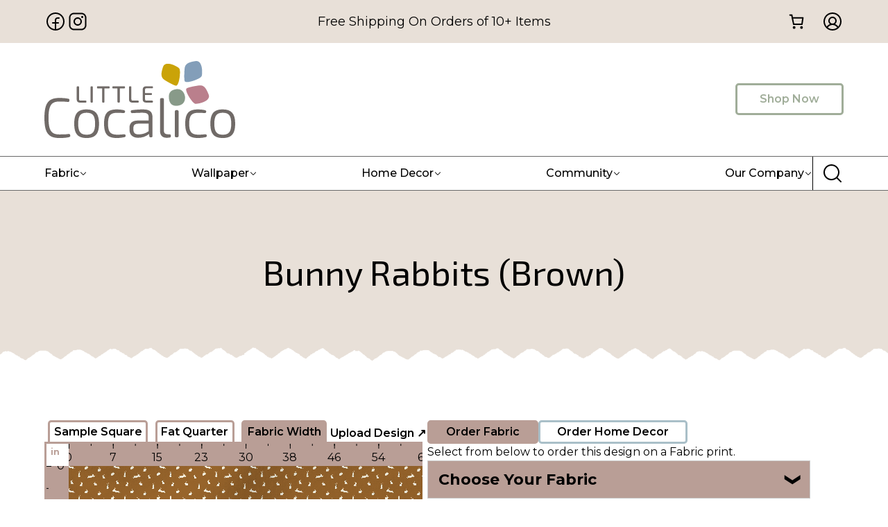

--- FILE ---
content_type: text/html; charset=UTF-8
request_url: https://littlecocalico.com/design/02823065/
body_size: 66828
content:
<!DOCTYPE html><html lang="en-US" prefix="og: https://ogp.me/ns#"><head><meta charset="UTF-8" /><meta name="viewport" content="width=device-width, initial-scale=1" /> <script data-no-defer="1" data-ezscrex="false" data-cfasync="false" data-pagespeed-no-defer data-cookieconsent="ignore">var ctPublicFunctions = {"_ajax_nonce":"326e1d9c49","_rest_nonce":"bf072ca516","_ajax_url":"\/wp-admin\/admin-ajax.php","_rest_url":"https:\/\/littlecocalico.com\/wp-json\/","data__cookies_type":"none","data__ajax_type":"rest","data__bot_detector_enabled":"1","data__frontend_data_log_enabled":1,"cookiePrefix":"","wprocket_detected":false,"host_url":"littlecocalico.com","text__ee_click_to_select":"Click to select the whole data","text__ee_original_email":"The complete one is","text__ee_got_it":"Got it","text__ee_blocked":"Blocked","text__ee_cannot_connect":"Cannot connect","text__ee_cannot_decode":"Can not decode email. Unknown reason","text__ee_email_decoder":"CleanTalk email decoder","text__ee_wait_for_decoding":"The magic is on the way!","text__ee_decoding_process":"Please wait a few seconds while we decode the contact data."}</script> <script data-no-defer="1" data-ezscrex="false" data-cfasync="false" data-pagespeed-no-defer data-cookieconsent="ignore">var ctPublic = {"_ajax_nonce":"326e1d9c49","settings__forms__check_internal":"0","settings__forms__check_external":"0","settings__forms__force_protection":"0","settings__forms__search_test":"1","settings__forms__wc_add_to_cart":"0","settings__data__bot_detector_enabled":"1","settings__sfw__anti_crawler":0,"blog_home":"https:\/\/littlecocalico.com\/","pixel__setting":"3","pixel__enabled":true,"pixel__url":null,"data__email_check_before_post":"1","data__email_check_exist_post":"1","data__cookies_type":"none","data__key_is_ok":true,"data__visible_fields_required":true,"wl_brandname":"Anti-Spam by CleanTalk","wl_brandname_short":"CleanTalk","ct_checkjs_key":"ae7efeae0095dd6877aa6ad39a9f851c069586a00e85b798ae8a4276d87b2dd2","emailEncoderPassKey":"5aa17508be48eceee20d81dc41f7ae98","bot_detector_forms_excluded":"W10=","advancedCacheExists":false,"varnishCacheExists":false,"wc_ajax_add_to_cart":true}</script> <meta name="description" content="Available for custom fabric, custom wallpaper, and home interior products."/><meta name="robots" content="follow, index, max-snippet:-1, max-image-preview:large"/><link rel="canonical" href="https://littlecocalico.com/design/02823065/" /><meta property="og:locale" content="en_US" /><meta property="og:type" content="article" /><meta property="og:title" content="Bunny Rabbits (Brown) By Erin Kendal | Little Cocalico" /><meta property="og:description" content="Available for custom fabric, custom wallpaper, and home interior products." /><meta property="og:url" content="https://littlecocalico.com/design/02823065/" /><meta property="og:site_name" content="Little Cocalico" /><meta property="article:publisher" content="https://www.facebook.com/littlecocalico" /><meta property="og:updated_time" content="2024-10-17T17:04:19-07:00" /><meta property="og:image" content="https://thumbnails.littlecocalico.com/50045d3473a2d41609cc1141312a33ee_featured.webp" /><meta property="og:image:secure_url" content="https://thumbnails.littlecocalico.com/50045d3473a2d41609cc1141312a33ee_featured.webp" /><meta property="og:image:alt" content="Bunny Rabbits (Brown)" /><meta name="twitter:card" content="summary_large_image" /><meta name="twitter:title" content="Bunny Rabbits (Brown) By Erin Kendal | Little Cocalico" /><meta name="twitter:description" content="Available for custom fabric, custom wallpaper, and home interior products." /><meta name="twitter:image" content="https://thumbnails.littlecocalico.com/50045d3473a2d41609cc1141312a33ee_featured.webp" /><meta name="twitter:label1" content="Time to read" /><meta name="twitter:data1" content="Less than a minute" /> <script type="application/ld+json" class="rank-math-schema-pro">{"@context":"https://schema.org","@graph":[{"@type":"Place","@id":"https://littlecocalico.com/#place","address":{"@type":"PostalAddress","streetAddress":"898 N State St","addressLocality":"Ephrata","addressRegion":"PA","postalCode":"17522","addressCountry":"United States"}},{"@type":"Organization","@id":"https://littlecocalico.com/#organization","name":"Little Cocalico","url":"https://littlecocalico.com","sameAs":["https://www.facebook.com/littlecocalico","https://www.youtube.com/@littlecocalico","https://www.instagram.com/littlecocalico","https://www.linkedin.com/company/littlecocalico"],"email":"info@littlecocalico.com","address":{"@type":"PostalAddress","streetAddress":"898 N State St","addressLocality":"Ephrata","addressRegion":"PA","postalCode":"17522","addressCountry":"United States"},"logo":{"@type":"ImageObject","@id":"https://littlecocalico.com/#logo","url":"https://littlecocalico.com/wp-content/uploads/favicon.png","contentUrl":"https://littlecocalico.com/wp-content/uploads/favicon.png","caption":"Little Cocalico","inLanguage":"en-US","width":"500","height":"500"},"contactPoint":[{"@type":"ContactPoint","telephone":"717-598-4496","contactType":"customer support"}],"description":"Print on demand fabric company for everyone from the sewing hobbyist to the fabric wholesaler to the large scale designer. We're a Pennsylvania-based family owned and operated, custom fabric printing company specialized in digital pigment printing using organic inks on natural fiber and organic fabrics. We carry a variety of high quality American-milled fabrics and organic fabrics that have been rigorously tested for quality. We offer a large collection of designs for you to choose from. You can also upload your own design to print on any of our fabrics. We're focused on revolutionizing the fabric industry with a speedy 2-3 day TAT and free shipping options available.","location":{"@id":"https://littlecocalico.com/#place"}},{"@type":"WebSite","@id":"https://littlecocalico.com/#website","url":"https://littlecocalico.com","name":"Little Cocalico","publisher":{"@id":"https://littlecocalico.com/#organization"},"inLanguage":"en-US"},{"@type":"ImageObject","@id":"https://littlecocalico.com/wp-content/uploads/little-cocalico-logo-1-bold.svg","url":"https://littlecocalico.com/wp-content/uploads/little-cocalico-logo-1-bold.svg","width":"200","height":"200","inLanguage":"en-US"},{"@type":"WebPage","@id":"https://littlecocalico.com/design/02823065/#webpage","url":"https://littlecocalico.com/design/02823065/","name":"Bunny Rabbits (Brown) By Erin Kendal | Little Cocalico","datePublished":"2023-07-04T11:35:02-07:00","dateModified":"2024-10-17T17:04:19-07:00","isPartOf":{"@id":"https://littlecocalico.com/#website"},"primaryImageOfPage":{"@id":"https://littlecocalico.com/wp-content/uploads/little-cocalico-logo-1-bold.svg"},"inLanguage":"en-US"},{"@id":"https://littlecocalico.com/design/02823065/#schema-3863579","mainEntityOfPage":{"@id":"https://littlecocalico.com/design/02823065/#webpage"}}]}</script> <title>Bunny Rabbits (Brown) By Erin Kendal | Little Cocalico</title><link rel='dns-prefetch' href='//www.googletagmanager.com' /><link rel='dns-prefetch' href='//fd.cleantalk.org' /><link rel='dns-prefetch' href='//capi-automation.s3.us-east-2.amazonaws.com' /><link href='https://imagedelivery.net' rel='preconnect' /><link rel="alternate" type="application/rss+xml" title="Little Cocalico &raquo; Feed" href="https://littlecocalico.com/feed/" /><link rel="alternate" type="application/rss+xml" title="Little Cocalico &raquo; Comments Feed" href="https://littlecocalico.com/comments/feed/" /><link rel="alternate" type="application/rss+xml" title="Little Cocalico &raquo; Bunny Rabbits (Brown) Comments Feed" href="https://littlecocalico.com/design/02823065/feed/" /><link rel="alternate" title="oEmbed (JSON)" type="application/json+oembed" href="https://littlecocalico.com/wp-json/oembed/1.0/embed?url=https%3A%2F%2Flittlecocalico.com%2Fdesign%2F02823065%2F" /><link rel="alternate" title="oEmbed (XML)" type="text/xml+oembed" href="https://littlecocalico.com/wp-json/oembed/1.0/embed?url=https%3A%2F%2Flittlecocalico.com%2Fdesign%2F02823065%2F&#038;format=xml" /> <script src="[data-uri]" defer></script> <script data-optimized="1" src="https://littlecocalico.com/wp-content/litespeed/js/593e73005ef2fd544a3ead3203368bc3.js?ver=68bc3" defer data-deferred="1"></script> <style type="text/css">.woocommerce .product .variations option:disabled { display: none; }</style><style id='wp-img-auto-sizes-contain-inline-css'>img:is([sizes=auto i],[sizes^="auto," i]){contain-intrinsic-size:3000px 1500px}
/*# sourceURL=wp-img-auto-sizes-contain-inline-css */</style><style id="litespeed-ccss">*,::after,::before{box-sizing:border-box}body{margin:0}a{text-decoration:none;color:inherit}button{color:inherit;border-width:0;font-family:inherit;font-size:inherit;font-style:inherit;font-weight:inherit;line-height:inherit;padding:0;background:initial}input::-moz-focus-inner{border:0;padding:0;margin:0}ul{margin:0;padding:0}h1,h2{margin:0}p{margin:0}input{font-size:14px;font-family:inherit}.cc-wrapper{margin-left:auto;margin-right:auto;position:relative}html{scroll-behavior:smooth}@media screen and (prefers-reduced-motion:reduce){html{scroll-behavior:auto}}.cc-icn{display:flex;width:-moz-fit-content;width:fit-content}.cc-icn svg{fill:currentColor;display:block}.cc-img{height:auto;max-width:100%;vertical-align:middle}.cc-sct{width:100%}.cc-nav__section{display:flex;position:relative;width:100%;z-index:1}.cc-nav-dropdown-caret{fill:var(--cc-nav-caret-color,#fff);filter:drop-shadow(-3px -3px 5px rgb(80 90 120/.05));position:absolute;transform:rotate(180deg);will-change:transform}.cc-nav{display:flex}.cc-nav-dropdown__button{align-items:center;display:inline-flex;justify-content:space-between;position:relative;width:100%}.cc-nav-dropdown__button svg{height:18px;width:18px}.cc-nav__sublevels{display:none}.cc-nav-dropdown__button--icon{align-items:center;display:flex}svg.cc-nav-dropdown__button--icon--full{fill:var(--cc-nav-dropdown-icon-color,currentColor);height:var(--cc-nav-dropdown-icon-size,12px);transform:rotate(var(--cc-nav-dropdown-icon-rotation-c));width:var(--cc-nav-dropdown-icon-size,12px)}svg.cc-nav-dropdown__button--icon--modal{fill:var(--cc-nav-m-dropdown-icon-color,currentColor);height:var(--cc-nav-m-dropdown-icon-size,12px);width:var(--cc-nav-m-dropdown-icon-size,12px)}.cc-nav-item{align-items:center;display:inline-flex}.cc-nav__submenu{display:flex;flex-direction:column}.cc-nav__submenu-item{display:flex;list-style:none}.cc-nav__submenu-list{display:flex;flex-direction:column}.cc-nav__submenu-item--link{align-items:center;display:flex;white-space:nowrap}.cc-nav__submenu-item--icon svg{fill:currentColor;display:block;height:18px;width:18px}.cc-nav-items{display:flex;list-style:none;margin:0;padding:0}.cc-nav-dropdown__content{width:-moz-max-content;width:max-content;z-index:999}.cc-nav-dropdown__content[aria-hidden=true]{visibility:hidden}.cc-nav-content{display:flex;position:relative}.cc-nav-backdrop{background-color:rgb(0 0 0/.5);bottom:0;height:100vh;left:0;opacity:0;position:fixed;right:0;top:0;z-index:99}.cc-nav-toggle{display:none}.cc-nav-toggle svg{fill:var(--cc-nav-entrance-icon-color,currentColor);height:var(--cc-nav-entrance-icon-size,18px);width:var(--cc-nav-entrance-icon-size,18px)}.cc-nav-toggle--close{align-items:center;display:flex;height:48px;justify-content:center;width:48px}.cc-nav-toggle--close svg{fill:var(--cc-nav-exit-icon-color,currentColor);height:var(--cc-nav-exit-icon-size,18px);width:var(--cc-nav-exit-icon-size,18px)}.cc-nav-header{align-items:center;display:none;justify-content:space-between}.cc-nav-header-logo{align-items:center;display:flex;position:relative;width:var(--cc-nav-logo-width,100px)}.cc-nav-back{align-items:center;display:flex;gap:5px;opacity:0;position:absolute;transform:translateX(200%);visibility:hidden;white-space:nowrap}.cc-nav-back svg{fill:var(--cc-nav-back-icon-color,currentColor);height:var(--cc-nav-back-icon-size,12px);width:var(--cc-nav-back-icon-size,12px)}.cc-nav__submenu-header{align-items:center;display:flex;white-space:nowrap}.cc-nav__section-header{display:none}.cc-nav-item svg{fill:currentColor}.cc-nav-dropdown__button--icon--modal{display:none}.cc-nav:not([is-modal=true]) .cc-nav-dropdown__content{background-color:var(--cc-nav-db-color)}.cc-nav:not([is-modal=true]) .cc-nav-items{align-items:center}body{font-family:-apple-system,system-ui,"Segoe UI",Roboto,Helvetica,Arial,sans-serif,"Apple Color Emoji","Segoe UI Emoji","Segoe UI Symbol"}@media screen and (max-width:992px){.cc-nav[breakpoint="md"] .cc-nav-wrapper{position:fixed;top:0;min-height:100vh;max-height:100vh;background-color:#fff;visibility:hidden;max-width:100%;width:var(--cc-nav-m-width,400px);z-index:100;padding-top:var(--wp-admin--admin-bar--height,0);overflow-y:auto;overflow-x:hidden}.cc-nav[breakpoint="md"] .cc-nav-toggle{display:block}@supports (height:100dvh){.cc-nav[breakpoint="md"] .cc-nav-wrapper{min-height:100dvh;max-height:100dvh}}}.cc-btn{display:inline-flex}:root{--cc-color-background:;--cc-color-1:#e8e0d8;--cc-color-1-hsl:30deg 26% 88%;--cc-color-2:#a0ad99;--cc-color-2-hsl:99deg 11% 64%;--cc-color-3:#b99e96;--cc-color-3-hsl:14deg 20% 66%;--cc-color-4:#000000;--cc-color-4-hsl:0deg 0% 0%;--cc-color-5:#ffffff;--cc-color-5-hsl:0deg 0% 100%;--cc-color-6:#696969;--cc-color-6-hsl:0deg 0% 41%;--cc-color-7:#0000005e;--cc-color-7-hsl:0deg 0% 0%;--cc-color-8:#ff0f0f33;--cc-color-8-hsl:0deg 100% 53%;--cc-color-9:#ff0e0e;--cc-color-9-hsl:0deg 100% 53%;--cc-color-10:#f6961c;--cc-color-10-hsl:34deg 92% 54%;--cc-color-11:#f6981e33;--cc-color-11-hsl:34deg 92% 54%;--cc-color-12:#3a9a1c;--cc-color-12-hsl:106deg 69% 36%;--cc-color-13:#3a9c1c33;--cc-color-13-hsl:106deg 70% 36%;--color-tb997:#e1c670;--color-tb997-hsl:46deg 65% 66%;--color-ejhnz:#a9bfc8;--color-ejhnz-hsl:197deg 22% 72%;--color-dsx80:#0000005e;--color-dsx80-hsl:0deg 0% 0%;--color-h6137:#3b5998;--color-h6137-hsl:221deg 44% 41%;--color-stqcr:#c13584;--color-stqcr-hsl:326deg 57% 48%;--color-fhvwq:#00acee;--color-fhvwq-hsl:197deg 100% 47%;--color-l2a48:#0000005e;--color-l2a48-hsl:0deg 0% 0%}body{font-family:Montserrat,"Noto Sans",sans-serif;font-size:16px;line-height:1.5}h1{font-family:"Exo 2","Noto Sans",sans-serif;font-weight:400;font-size:50px;text-align:center}h2{font-family:"Exo 2";font-weight:400;font-size:45px;text-align:center}p{margin-top:1rem}@media screen and (max-width:992px){h1{font-size:40px}}@media screen and (max-width:576px){h1{font-size:30px;line-height:1.1}h2{font-size:1.7em;line-height:1.2}}.section-default>.cc-wrapper,.section-default>div{row-gap:1.5em;display:flex;flex-direction:column;width:90%;max-width:1224px}.section-default{display:flex;padding-top:5rem;padding-bottom:5rem}.fabric-separator{padding-bottom:6rem}.icon-small svg{height:2rem;width:2rem}.input-default{background-color:var(--cc-color-5);border-color:var(--cc-color-2);border-radius:.3rem;border-width:1px;border-style:solid;z-index:3;position:relative;padding:.5rem}.fabric-separator-top{padding-bottom:1rem}.link-no-underline a,.link-no-underline{text-decoration:none}.fluentform input::-moz-placeholder{display:none}.nav-dropdown p{margin-top:0}@media screen and (max-width:992px){.fabric-separator-top{padding-bottom:2rem}.nav-dropdown{box-shadow:1px 1px 3px 1px #00000042;margin-top:5px;margin-bottom:5px;padding:5px 5px 5px 15px}}@media screen and (max-width:576px){.section-default>.cc-wrapper,.section-default>div{width:100%}.section-default{padding:3rem 1rem}.input-default{position:relative}}.section-c135791{background-color:var(--cc-color-1)}.paragraph-c89b37b{text-align:center;margin-top:2rem;margin-bottom:1rem;width:100%}@media screen and (max-width:992px){.nav-c8c42d8 .cc-nav-toggle:not(.cc-hamburger){height:48px;width:48px;display:flex;justify-content:center;align-items:center}}.section-header-top>.cc-wrapper{width:90%;max-width:1224px}.section-header-top{background-color:var(--cc-color-1)}.section-header-top-wrapper{align-items:center;justify-content:space-between;-moz-column-gap:2rem;column-gap:2rem;display:flex;flex-direction:row;padding-top:7px;padding-bottom:7px}.div-social-icons{-moz-column-gap:1rem;column-gap:1rem;display:flex;flex-direction:row}.paragraph-notice-shipping{font-size:18px;margin-top:0}.div-header-icon-wrapper{display:flex;flex-direction:row}.icon-account{padding-top:.5rem;padding-bottom:.5rem;padding-left:.75rem}.section-header-middle>.cc-wrapper{width:90%;max-width:1224px}.section-header-middle-wrapper{align-items:center;justify-content:space-between;display:flex;flex-direction:row}.div-c7204bc{height:auto;width:auto;padding-top:1rem;padding-bottom:1rem}.image-ca348dc{-o-object-position:center center;object-position:center center;margin-top:10px;margin-bottom:10px;width:275px}.button-shop-now{border-color:var(--cc-color-2);border-radius:.3rem;border-width:3px;border-style:solid;color:var(--cc-color-2);font-size:16px;font-weight:600;align-self:center;padding:.5rem 2rem}.section-header-bottom>.cc-wrapper{width:90%;max-width:1224px}.section-header-bottom{background-color:var(--cc-color-5);border-color:var(--cc-color-6);border-width:1px 0;border-style:solid}.section-header-bottom-wrapper{align-items:center;-moz-column-gap:2rem;column-gap:2rem;display:flex;flex-direction:row}.nav-c8c42d8 .cc-nav-item{font-size:16px;font-weight:500;-moz-column-gap:.5rem;column-gap:.5rem;display:flex}.nav-c8c42d8 .cc-nav__submenu-item--label{font-weight:700;text-decoration:none}.nav-c8c42d8 .cc-nav__submenu-item--icon svg{height:2rem;width:2rem}.nav-c8c42d8 .cc-nav__submenu-item--link{-moz-column-gap:1rem;column-gap:1rem;display:flex;flex-direction:row;padding-bottom:1rem}.nav-c8c42d8 .cc-nav__section{-moz-column-gap:3rem;column-gap:3rem;display:flex;flex-direction:row}.nav-c8c42d8 .cc-nav__section--footer{background-color:var(--cc-color-3);border-radius:.3rem;justify-content:space-between;display:flex;padding:2rem}.nav-c8c42d8 .cc-nav-dropdown__content--wrapper{background-color:var(--cc-color-5);border-radius:.3rem;filter:drop-shadow(.1rem .1rem 3px #696969ab);padding:.3rem}.nav-c8c42d8 .cc-nav__section{padding:2rem}:where(.nav-c8c42d8 .cc-nav-toggle){display:none}.nav-c8c42d8{align-items:stretch;display:flex;flex-direction:column;width:100%;--cc-nav-db-color:#ffffff;--cc-nav-caret-color:#ffffff}.div-cd3065d{display:none}.input-cbd5ec1{width:100%}.icon-cd700b6{bottom:Calc(50% - .75rem);right:.3rem;position:absolute}.icon-cd700b6 svg{height:1.5rem;width:1.5rem}.div-c863cdc{-moz-column-gap:1rem;column-gap:1rem;display:none;flex-direction:row}.div-c82ed70{-moz-column-gap:1rem;column-gap:1rem;align-self:center;display:none;flex-direction:row}.navitems-cbb2095{justify-content:space-between;display:flex;flex-direction:row;width:100%}.cc-nav:not([is-modal=true]) .navdropdown-cc7fe99 .cc-nav__section:not(.cc-nav__section--footer) .cc-nav__submenu:nth-child(1) .cc-nav__submenu-item:nth-child(1) .cc-nav__submenu-item--description{text-align:center}.cc-nav:not([is-modal=true]) .navdropdown-cc7fe99 .cc-nav__submenu-header .cc-nav__submenu-header--title{text-align:center}.cc-nav:not([is-modal=true]) .navdropdown-cc7fe99 .cc-nav-dropdown__content{border-radius:.3rem}.cc-nav:not([is-modal=true]) .navdropdown-cc7fe99 .cc-nav__section.cc-nav__section--footer{background-color:var(--cc-color-3);justify-content:space-around;display:flex;flex-direction:row}.navdropdown-cc7fe99 .cc-nav__section:not(.cc-nav__section--footer) .cc-nav__submenu:nth-child(1) .cc-nav__submenu-header{background-color:var(--color-ejhnz);border-radius:5px;margin-bottom:15px}.cc-nav:not([is-modal=true]) .navdropdown-cc7fe99 .cc-nav__section:not(.cc-nav__section--footer) .cc-nav__submenu:nth-child(1) .cc-nav__submenu-item:nth-child(2) .cc-nav__submenu-item--icon svg{color:var(--cc-color-3)}.cc-nav:not([is-modal=true]) .navdropdown-cc7fe99 .cc-nav__section:not(.cc-nav__section--footer) .cc-nav__submenu:nth-child(1) .cc-nav__submenu-item:nth-child(3) .cc-nav__submenu-item--icon svg{color:var(--cc-color-3)}.cc-nav:not([is-modal=true]) .navdropdown-cc7fe99 .cc-nav__section:not(.cc-nav__section--footer) .cc-nav__submenu:nth-child(1) .cc-nav__submenu-item:nth-child(1) .cc-nav__submenu-item--link{text-align:center}.cc-nav:not([is-modal=true]) .navdropdown-cc7fe99 .cc-nav__section:not(.cc-nav__section--footer) .cc-nav__submenu:nth-child(1) .cc-nav__submenu-item:nth-child(1) .cc-nav__submenu-item--label-container{text-align:center;border-color:var(--cc-color-3);border-width:0 0 3px;border-style:solid;align-items:center;display:flex;flex-direction:column;padding-bottom:.5rem;padding-right:2rem;padding-left:2rem}.cc-nav:not([is-modal="true"]) .navdropdown-cc7fe99 .cc-nav__section:not(.cc-nav__section--footer) .cc-nav__submenu:nth-child(1) .cc-nav__submenu-header{display:none}:not([is-modal="true"]) .navdropdown-cc7fe99 .cc-nav__section:not(.cc-nav__section--footer) .cc-nav__submenu:nth-child(1) .cc-nav__submenu-list .cc-nav__submenu-item--icon{padding-left:.5rem}:not([is-modal="true"]) .navdropdown-cc7fe99 .cc-nav__section:not(.cc-nav__section--footer) .cc-nav__submenu:nth-child(1) .cc-nav__submenu-list .cc-nav__submenu-item--icon svg{color:var(--color-ejhnz)}.cc-nav:not([is-modal=true]) .navdropdown-cc7fe99 .cc-nav__section:not(.cc-nav__section--footer) .cc-nav__submenu:nth-child(1) .cc-nav__submenu-item:nth-child(1) .cc-nav__submenu-item--label{font-size:1.15em;text-align:center}.cc-nav:not([is-modal=true]) .navdropdown-cc7fe99 .cc-nav__section:not(.cc-nav__section--footer) .cc-nav__submenu:nth-child(1) .cc-nav__submenu-item:nth-child(4) .cc-nav__submenu-item--icon svg{color:var(--cc-color-3)}.cc-nav:not([is-modal=true]) .navdropdown-cc7fe99 .cc-nav__section:not(.cc-nav__section--footer) .cc-nav__submenu:nth-child(1){display:flex;flex-direction:column;width:100%}.cc-nav:not([is-modal=true]) .navdropdown-cc7fe99 .cc-nav__section:not(.cc-nav__section--footer) .cc-nav__submenu:nth-child(1) .cc-nav__submenu-item:nth-child(5) .cc-nav__submenu-item--icon{height:40px;width:40px}.cc-nav:not([is-modal=true]) .navdropdown-cc7fe99 .cc-nav__section:not(.cc-nav__section--footer) .cc-nav__submenu:nth-child(1) .cc-nav__submenu-item:nth-child(5) .cc-nav__submenu-item--icon svg{color:var(--cc-color-3)}.cc-nav:not([is-modal=true]) .navdropdown-c2020d4 .cc-nav__section:not(.cc-nav__section--footer) .cc-nav__submenu:nth-child(1) .cc-nav__submenu-item:nth-child(1) .cc-nav__submenu-item--description{text-align:center}.cc-nav:not([is-modal=true]) .navdropdown-c2020d4 .cc-nav__submenu-header .cc-nav__submenu-header--title{text-align:center}.cc-nav:not([is-modal=true]) .navdropdown-c2020d4 .cc-nav-dropdown__content{border-radius:.3rem}.cc-nav:not([is-modal=true]) .navdropdown-c2020d4 .cc-nav__section.cc-nav__section--footer{background-color:var(--color-tb997);justify-content:space-around;display:flex;flex-direction:row}.navdropdown-c2020d4 .cc-nav__section:not(.cc-nav__section--footer) .cc-nav__submenu:nth-child(1) .cc-nav__submenu-header{background-color:var(--color-ejhnz);border-radius:5px;margin-bottom:15px}.cc-nav:not([is-modal=true]) .navdropdown-c2020d4 .cc-nav__section:not(.cc-nav__section--footer) .cc-nav__submenu:nth-child(1) .cc-nav__submenu-item:nth-child(2) .cc-nav__submenu-item--icon svg{color:var(--color-tb997)}.cc-nav:not([is-modal=true]) .navdropdown-c2020d4 .cc-nav__section:not(.cc-nav__section--footer) .cc-nav__submenu:nth-child(1) .cc-nav__submenu-item:nth-child(3) .cc-nav__submenu-item--icon svg{color:var(--color-tb997)}.cc-nav:not([is-modal=true]) .navdropdown-c2020d4 .cc-nav__section:not(.cc-nav__section--footer) .cc-nav__submenu:nth-child(1) .cc-nav__submenu-item:nth-child(1) .cc-nav__submenu-item--link{text-align:center}.cc-nav:not([is-modal=true]) .navdropdown-c2020d4 .cc-nav__section:not(.cc-nav__section--footer) .cc-nav__submenu:nth-child(1) .cc-nav__submenu-item:nth-child(1) .cc-nav__submenu-item--label-container{text-align:center;border-color:var(--color-tb997);border-width:0 0 3px;border-style:solid;align-items:center;display:flex;flex-direction:column;padding-bottom:.5rem;padding-right:2rem;padding-left:2rem}.cc-nav:not([is-modal="true"]) .navdropdown-c2020d4 .cc-nav__section:not(.cc-nav__section--footer) .cc-nav__submenu:nth-child(1) .cc-nav__submenu-header{display:none}:not([is-modal="true"]) .navdropdown-c2020d4 .cc-nav__section:not(.cc-nav__section--footer) .cc-nav__submenu:nth-child(1) .cc-nav__submenu-list .cc-nav__submenu-item--icon{padding-left:.5rem}:not([is-modal="true"]) .navdropdown-c2020d4 .cc-nav__section:not(.cc-nav__section--footer) .cc-nav__submenu:nth-child(1) .cc-nav__submenu-list .cc-nav__submenu-item--icon svg{color:var(--color-ejhnz)}.cc-nav:not([is-modal=true]) .navdropdown-c2020d4 .cc-nav__section:not(.cc-nav__section--footer) .cc-nav__submenu:nth-child(1) .cc-nav__submenu-item:nth-child(1) .cc-nav__submenu-item--label{font-size:1.15em;text-align:center}.cc-nav:not([is-modal=true]) .navdropdown-c2020d4 .cc-nav__section:not(.cc-nav__section--footer) .cc-nav__submenu:nth-child(1) .cc-nav__submenu-item:nth-child(4) .cc-nav__submenu-item--icon svg{color:var(--color-tb997)}.cc-nav:not([is-modal=true]) .navdropdown-c2020d4 .cc-nav__section:not(.cc-nav__section--footer) .cc-nav__submenu:nth-child(1) .cc-nav__submenu-item:nth-child(5) .cc-nav__submenu-item--icon svg{color:var(--color-tb997)}.cc-nav:not([is-modal=true]) .navdropdown-c08dc90 .cc-nav__section:not(.cc-nav__section--footer) .cc-nav__submenu:nth-child(1) .cc-nav__submenu-item:nth-child(1) .cc-nav__submenu-item--description{text-align:center}.cc-nav:not([is-modal=true]) .navdropdown-c08dc90 .cc-nav__submenu-header .cc-nav__submenu-header--title{text-align:center}.cc-nav:not([is-modal=true]) .navdropdown-c08dc90 .cc-nav-dropdown__content{border-radius:.3rem}.cc-nav:not([is-modal=true]) .navdropdown-c08dc90 .cc-nav__section.cc-nav__section--footer{background-color:var(--color-ejhnz);justify-content:space-around;display:flex;flex-direction:row}.navdropdown-c08dc90 .cc-nav__section:not(.cc-nav__section--footer) .cc-nav__submenu:nth-child(1) .cc-nav__submenu-header{background-color:var(--color-ejhnz);border-radius:5px;margin-bottom:15px}.cc-nav:not([is-modal=true]) .navdropdown-c08dc90 .cc-nav__section:not(.cc-nav__section--footer) .cc-nav__submenu:nth-child(1) .cc-nav__submenu-item:nth-child(2) .cc-nav__submenu-item--icon svg{color:var(--color-ejhnz)}.cc-nav:not([is-modal=true]) .navdropdown-c08dc90 .cc-nav__section:not(.cc-nav__section--footer) .cc-nav__submenu:nth-child(1) .cc-nav__submenu-item:nth-child(3) .cc-nav__submenu-item--icon svg{color:var(--color-ejhnz)}.cc-nav:not([is-modal=true]) .navdropdown-c08dc90 .cc-nav__section:not(.cc-nav__section--footer) .cc-nav__submenu:nth-child(1) .cc-nav__submenu-item:nth-child(1) .cc-nav__submenu-item--link{text-align:left}.cc-nav:not([is-modal=true]) .navdropdown-c08dc90 .cc-nav__section:not(.cc-nav__section--footer) .cc-nav__submenu:nth-child(1) .cc-nav__submenu-item:nth-child(1) .cc-nav__submenu-item--label-container{text-align:center;border-color:var(--color-ejhnz);border-width:0 0 3px;border-style:solid;align-items:center;display:flex;flex-direction:column;padding-bottom:.5rem;padding-right:2rem;padding-left:2rem}.cc-nav:not([is-modal="true"]) .navdropdown-c08dc90 .cc-nav__section:not(.cc-nav__section--footer) .cc-nav__submenu:nth-child(1) .cc-nav__submenu-header{display:none}:not([is-modal="true"]) .navdropdown-c08dc90 .cc-nav__section:not(.cc-nav__section--footer) .cc-nav__submenu:nth-child(1) .cc-nav__submenu-list .cc-nav__submenu-item--icon{padding-left:.5rem}:not([is-modal="true"]) .navdropdown-c08dc90 .cc-nav__section:not(.cc-nav__section--footer) .cc-nav__submenu:nth-child(1) .cc-nav__submenu-list .cc-nav__submenu-item--icon svg{color:var(--color-ejhnz)}.cc-nav:not([is-modal=true]) .navdropdown-c08dc90 .cc-nav__section:not(.cc-nav__section--footer) .cc-nav__submenu:nth-child(1) .cc-nav__submenu-item:nth-child(1) .cc-nav__submenu-item--label{font-size:1.15em;text-align:center}.cc-nav:not([is-modal=true]) .navdropdown-c47b933 .cc-nav-dropdown__content{border-radius:.3rem}.cc-nav:not([is-modal=true]) .navdropdown-c47b933 .cc-nav__section:not(.cc-nav__section--footer) .cc-nav__submenu:nth-child(1) .cc-nav__submenu-item:nth-child(1) .cc-nav__submenu-item--icon svg{color:var(--color-tb997)}.cc-nav:not([is-modal=true]) .navdropdown-c47b933 .cc-nav__section:not(.cc-nav__section--footer) .cc-nav__submenu:nth-child(1) .cc-nav__submenu-item:nth-child(2) .cc-nav__submenu-item--icon svg{color:var(--color-tb997)}.cc-nav:not([is-modal=true]) .navdropdown-c47b933 .cc-nav__section:not(.cc-nav__section--footer) .cc-nav__submenu:nth-child(1) .cc-nav__submenu-item:nth-child(3) .cc-nav__submenu-item--icon svg{color:var(--color-tb997)}.cc-nav:not([is-modal=true]) .navdropdown-c47b933 .cc-nav__section:not(.cc-nav__section--footer) .cc-nav__submenu:nth-child(1) .cc-nav__submenu-item:nth-child(4) .cc-nav__submenu-item--icon svg{color:var(--color-tb997)}.cc-nav:not([is-modal=true]) .navdropdown-c462fc0 .cc-nav-dropdown__content{border-radius:.3rem}.cc-nav:not([is-modal=true]) .navdropdown-c462fc0 .cc-nav__section.cc-nav__section--footer{background-color:var(--cc-color-2);justify-content:space-around;display:flex}.div-icon-search{border-color:var(--cc-color-4);border-width:0rem 0rem 0rem 1px;border-style:solid;align-items:center;-moz-column-gap:1rem;column-gap:1rem;align-self:center;display:flex;flex-direction:row;padding-top:.5rem;padding-bottom:.5rem;padding-left:.75rem}.form-header-search{align-items:center;display:none}.input-header-search{max-height:2rem;width:10vw}.icon-search{color:var(--cc-color-4);align-self:center}@media screen and (max-width:992px){.nav-c8c42d8 .cc-nav-item{font-size:18px;line-height:40px}.nav-c8c42d8 .cc-nav-dropdown__content--wrapper{background-color:unset;filter:drop-shadow(0rem 0rem 0rem unset)}.nav-c8c42d8 .cc-nav__section{display:flex;flex-direction:column}.nav-c8c42d8 .cc-nav__submenu-item--label-container{white-space:normal}.nav-c8c42d8 .cc-nav__section--footer{display:flex;flex-direction:column;padding:2rem}.nav-c8c42d8 .cc-nav-header{padding:2rem}.nav-c8c42d8{--cc-nav-entrance-icon-size:3rem;--cc-nav-exit-icon-size:2rem;--cc-nav-logo-width:70%}}@media screen and (max-width:576px){.section-header-top-wrapper{align-items:center;display:flex;flex-direction:row}.div-social-icons{display:none}.paragraph-notice-shipping{font-size:12px}.icon-account svg{height:25px;width:25px}.section-header-middle-wrapper{display:flex;flex-direction:column}.div-c7204bc{height:auto;width:10rem}.div-header-right{display:none}.button-shop-now{display:none}.section-header-bottom-wrapper{align-items:center;display:flex;flex-direction:column}.nav-c8c42d8 .cc-nav__section{display:flex;flex-direction:column}.nav-c8c42d8 .cc-nav__section--footer{padding:2rem}.nav-c8c42d8 .cc-nav-dropdown__content--wrapper{background-color:unset;filter:drop-shadow(0rem 0rem 0rem unset);padding:0rem}.nav-c8c42d8 .cc-nav__section{padding:0rem}.nav-c8c42d8 .cc-nav__submenu-item--label-container{white-space:normal}.nav-c8c42d8 .cc-nav__section--footer{padding:2rem}.nav-c8c42d8 .cc-nav-header{padding:2rem}.nav-c8c42d8{align-items:center;align-self:center;display:flex;flex-direction:column;--cc-nav-m-width:90vw;--cc-nav-entrance-icon-size:3rem;--cc-nav-exit-icon-size:3rem}.div-cd3065d{margin-bottom:1rem;position:relative;display:flex}.input-cbd5ec1{position:relative}.icon-cd700b6{bottom:calc(50% - 0.75rem);right:.3rem;position:absolute}.icon-cd700b6 svg{height:1.5rem;width:1.5rem}.div-c863cdc{margin-bottom:1rem;align-items:center;display:flex;flex-direction:row}.div-c82ed70{margin-bottom:1rem;align-self:start;display:flex}.cc-nav:not([is-modal=true]) .navdropdown-cc7fe99 .cc-nav-dropdown__content{width:100%;min-width:100%;max-width:100%}.cc-nav:not([is-modal=true]) .navdropdown-cc7fe99 .cc-nav-dropdown__content--wrapper{width:100%;min-width:100%;max-width:100%}.cc-nav:not([is-modal=true]) .navdropdown-c2020d4 .cc-nav-dropdown__content{width:100%;min-width:100%;max-width:100%}.cc-nav:not([is-modal=true]) .navdropdown-c2020d4 .cc-nav-dropdown__content--wrapper{width:100%;min-width:100%;max-width:100%}.cc-nav:not([is-modal=true]) .navdropdown-c08dc90 .cc-nav-dropdown__content{width:100%;min-width:100%;max-width:100%}.cc-nav:not([is-modal=true]) .navdropdown-c08dc90 .cc-nav-dropdown__content--wrapper{width:100%;min-width:100%;max-width:100%}.div-icon-search{display:none}}:root{--drawer-width:480px}:root{--drawer-width:480px;--neg-drawer-width:calc(var(--drawer-width)*-1)}.wc-block-components-drawer__screen-overlay{background-color:rgb(95 95 95/.35);bottom:0;left:0;opacity:1;position:fixed;right:0;top:0;z-index:9999}.wc-block-components-drawer__screen-overlay--is-hidden{opacity:0}.wc-block-components-drawer{background:#fff;display:block;height:100%;left:100%;max-width:100%;position:relative;position:fixed;right:0;top:0;transform:translateX(max(-100%,var(--neg-drawer-width)));width:var(--drawer-width)}.wc-block-components-drawer:after{border-style:solid;border-width:0 0 0 1px;bottom:0;content:"";display:block;left:0;opacity:.3;position:absolute;right:0;top:0}.wc-block-components-drawer__screen-overlay--is-hidden .wc-block-components-drawer{transform:translateX(0)}@media screen and (prefers-reduced-motion:reduce){.wc-block-components-drawer,.wc-block-components-drawer__screen-overlay{animation-name:none!important}}.wc-block-components-drawer__content{height:100dvh;position:relative}.wc-block-mini-cart__quantity-badge{align-items:center;display:flex;position:relative}.wc-block-mini-cart__badge{align-items:center;border-radius:1em;box-sizing:border-box;display:flex;font-size:.875em;font-weight:600;height:1.4285714286em;justify-content:center;left:100%;margin-left:-44%;min-width:1.4285714286em;padding:0 .25em;position:absolute;transform:translateY(-50%);white-space:nowrap;z-index:1}:where(.wc-block-mini-cart__badge){background-color:#fff0;color:#fff0}.wc-block-mini-cart__badge:empty{opacity:0}.wc-block-mini-cart__icon{display:block;height:2em;margin:-.25em;width:2em}.wc-block-mini-cart{display:inline-block}.wc-block-mini-cart__template-part,.wp-block-woocommerce-mini-cart-contents{height:100%}@media screen and (max-height:500px){.wp-block-woocommerce-mini-cart-contents{height:auto}.wc-block-mini-cart__drawer{overflow-y:auto}}.wc-block-mini-cart__button{align-items:center;background-color:#fff0;border:none;color:inherit;display:flex;font-family:inherit;font-size:inherit;font-weight:inherit;gap:.5em;line-height:1;padding:.5em;white-space:nowrap}.wc-block-mini-cart__button .wc-block-mini-cart__icon{height:1.5em;margin:0;width:1.5em}.wc-block-mini-cart__drawer{font-size:1rem}.wc-block-mini-cart__drawer .wp-block-woocommerce-mini-cart-contents{box-sizing:border-box;justify-content:center;padding:0;position:relative}:where(.wp-block-woocommerce-mini-cart-contents){background:#fff}.wp-block-woocommerce-filled-mini-cart-contents-block{background:inherit;display:flex;flex-direction:column;height:100%;max-height:fill-available}.wp-block-woocommerce-filled-mini-cart-contents-block{justify-content:space-between}:root{--drawer-width:480px;--neg-drawer-width:calc(var(--drawer-width)*-1)}.wc-block-components-drawer__screen-overlay{background-color:rgb(95 95 95/.35);bottom:0;left:0;opacity:1;position:fixed;right:0;top:0;z-index:9999}.wc-block-components-drawer__screen-overlay--is-hidden{opacity:0}.wc-block-components-drawer{background:#fff;display:block;height:100%;left:100%;max-width:100%;position:relative;position:fixed;right:0;top:0;transform:translateX(max(-100%,var(--neg-drawer-width)));width:var(--drawer-width)}.wc-block-components-drawer:after{border-style:solid;border-width:0 0 0 1px;bottom:0;content:"";display:block;left:0;opacity:.3;position:absolute;right:0;top:0}.wc-block-components-drawer__screen-overlay--is-hidden .wc-block-components-drawer{transform:translateX(0)}@media screen and (prefers-reduced-motion:reduce){.wc-block-components-drawer,.wc-block-components-drawer__screen-overlay{animation-name:none!important}}.wc-block-components-drawer__content{height:100dvh;position:relative}:root{--ruler-size:2em;--border-size:0.2rem;--canvas-size:min(545px, calc(100vw - 32px));--difference:calc(var(--ruler-size) - var(--border-size));--sum:calc(var(--ruler-size) + var(--border-size))}:root{--thumb-size:1.5em;--thumb-radius:50%;--track-height:0.75em;--track-color:#efefef;--track-border:1px solid #b2b2b2}@media (max-width:960px){:root{--thumb-size:3em}}.div-cec0e5b{padding-bottom:0rem}.section-cb29727{background-color:var(--cc-color-2)}.section-cb29727-wrapper{row-gap:2rem;display:flex;flex-direction:column}.heading-cef99dc{text-align:center}.fluentform *{box-sizing:border-box}.ff-errors-in-stack{display:none;margin-top:15px}:root{--fluentform-primary:#1a7efb;--fluentform-secondary:#606266;--fluentform-danger:#f56c6c;--fluentform-border-color:#dadbdd;--fluentform-border-radius:7px;--fluentform-input-select-height:auto}:root{--wp-admin-theme-color:#007cba;--wp-admin-theme-color--rgb:0,124,186;--wp-admin-theme-color-darker-10:#006ba1;--wp-admin-theme-color-darker-10--rgb:0,107,161;--wp-admin-theme-color-darker-20:#005a87;--wp-admin-theme-color-darker-20--rgb:0,90,135;--wp-admin-border-width-focus:2px;--wp-block-synced-color:#7a00df;--wp-block-synced-color--rgb:122,0,223;--wp-bound-block-color:var(--wp-block-synced-color)}:root{--wp--preset--font-size--normal:16px;--wp--preset--font-size--huge:42px}:root{--woocommerce:#720eec;--wc-green:#7ad03a;--wc-red:#a00;--wc-orange:#ffba00;--wc-blue:#2ea2cc;--wc-primary:#720eec;--wc-primary-text:#fcfbfe;--wc-secondary:#e9e6ed;--wc-secondary-text:#515151;--wc-highlight:#958e09;--wc-highligh-text:white;--wc-content-bg:#fff;--wc-subtext:#767676;--wc-form-border-color:rgba(32, 7, 7, 0.8);--wc-form-border-radius:4px;--wc-form-border-width:1px}@media only screen and (max-width:768px){:root{--woocommerce:#720eec;--wc-green:#7ad03a;--wc-red:#a00;--wc-orange:#ffba00;--wc-blue:#2ea2cc;--wc-primary:#720eec;--wc-primary-text:#fcfbfe;--wc-secondary:#e9e6ed;--wc-secondary-text:#515151;--wc-highlight:#958e09;--wc-highligh-text:white;--wc-content-bg:#fff;--wc-subtext:#767676;--wc-form-border-color:rgba(32, 7, 7, 0.8);--wc-form-border-radius:4px;--wc-form-border-width:1px}}:root{--woocommerce:#720eec;--wc-green:#7ad03a;--wc-red:#a00;--wc-orange:#ffba00;--wc-blue:#2ea2cc;--wc-primary:#720eec;--wc-primary-text:#fcfbfe;--wc-secondary:#e9e6ed;--wc-secondary-text:#515151;--wc-highlight:#958e09;--wc-highligh-text:white;--wc-content-bg:#fff;--wc-subtext:#767676;--wc-form-border-color:rgba(32, 7, 7, 0.8);--wc-form-border-radius:4px;--wc-form-border-width:1px}:root{--woocommerce:#720eec;--wc-green:#7ad03a;--wc-red:#a00;--wc-orange:#ffba00;--wc-blue:#2ea2cc;--wc-primary:#720eec;--wc-primary-text:#fcfbfe;--wc-secondary:#e9e6ed;--wc-secondary-text:#515151;--wc-highlight:#958e09;--wc-highligh-text:white;--wc-content-bg:#fff;--wc-subtext:#767676;--wc-form-border-color:rgba(32, 7, 7, 0.8);--wc-form-border-radius:4px;--wc-form-border-width:1px}body{position:relative}.fabric-separator{position:relative}.fabric-separator:after,.fabric-separator:before{background-image:url(/wp-content/uploads/fabric-cut.png);background-repeat:repeat-x;background-size:1000px 30px;content:"";display:block;height:30px;left:0;position:absolute;width:100%}.fabric-separator:before{top:0;transform:rotate(180deg)}.fabric-separator-bottom:before{height:0}.fabric-separator-top:after{height:0}.fabric-separator:after{bottom:0}svg.wc-block-mini-cart__icon{width:2rem!important;height:2rem!important}</style><script data-optimized="1" src="https://littlecocalico.com/wp-content/plugins/litespeed-cache/assets/js/css_async.min.js" defer></script> <link data-optimized="1" data-asynced="1" as="style" onload="this.onload=null;this.rel='stylesheet'"  rel='preload' id='wdp_cart-summary-css' href='https://littlecocalico.com/wp-content/litespeed/css/b6c18a94614a7f58cc384799250691d6.css?ver=691d6' media='all' /><link data-optimized="1" data-asynced="1" as="style" onload="this.onload=null;this.rel='stylesheet'"  rel='preload' id='CCnorm-css' href='https://littlecocalico.com/wp-content/litespeed/css/8ff42ec68653c849a7f59a6d52670ccc.css?ver=70ccc' media='all' /><link data-optimized="1" data-asynced="1" as="style" onload="this.onload=null;this.rel='stylesheet'"  rel='preload' id='CC-css' href='https://littlecocalico.com/wp-content/litespeed/css/e60315661092f3bcdd4be5dbed4f0dd6.css?ver=f0dd6' media='all' /><style id='cc-global-inline-css'>body{font-family: -apple-system, system-ui, "Segoe UI", Roboto, Helvetica, Arial, sans-serif,"Apple Color Emoji", "Segoe UI Emoji", "Segoe UI Symbol";}body{}.cc-nav[breakpoint="lg"] .cc-nav-wrapper{position:fixed;top:0;min-height:100vh;max-height:100vh;background-color:#fff;visibility:hidden;max-width:100%;width:var(--cc-nav-m-width,400px);z-index:100;padding-top:var(--wp-admin--admin-bar--height,0);transition-duration:var(--cc-nav-modal-animation, .4s);overflow-y:auto;overflow-x:hidden}.cc-nav[breakpoint="lg"] .cc-nav-toggle{display:block}@supports (height: 100dvh){.cc-nav[breakpoint="lg"] .cc-nav-wrapper{min-height:100dvh;max-height:100dvh}}@media screen and (max-width: 992px){.cc-nav[breakpoint="md"] .cc-nav-wrapper{position:fixed;top:0;min-height:100vh;max-height:100vh;background-color:#fff;visibility:hidden;max-width:100%;width:var(--cc-nav-m-width,400px);z-index:100;padding-top:var(--wp-admin--admin-bar--height,0);transition-duration:var(--cc-nav-modal-animation, .4s);overflow-y:auto;overflow-x:hidden}.cc-nav[breakpoint="md"] .cc-nav-toggle{display:block}@supports (height: 100dvh){.cc-nav[breakpoint="md"] .cc-nav-wrapper{min-height:100dvh;max-height:100dvh}}}@media screen and (max-width: 576px){.cc-nav[breakpoint="sm"] .cc-nav-wrapper{position:fixed;top:0;min-height:100vh;max-height:100vh;background-color:#fff;visibility:hidden;max-width:100%;width:var(--cc-nav-m-width,400px);z-index:100;padding-top:var(--wp-admin--admin-bar--height,0);transition-duration:var(--cc-nav-modal-animation, .4s);overflow-y:auto;overflow-x:hidden}.cc-nav[breakpoint="sm"] .cc-nav-toggle{display:block}@supports (height: 100dvh){.cc-nav[breakpoint="sm"] .cc-nav-wrapper{min-height:100dvh;max-height:100dvh}}}.cc-btn{display:inline-flex}:root, .light {--cc-color-background:;--cc-color-1:#e8e0d8;--cc-color-1-hsl:30deg 26% 88%;--cc-color-2:#a0ad99;--cc-color-2-hsl:99deg 11% 64%;--cc-color-3:#b99e96;--cc-color-3-hsl:14deg 20% 66%;--cc-color-4:#000000;--cc-color-4-hsl:0deg 0% 0%;--cc-color-5:#ffffff;--cc-color-5-hsl:0deg 0% 100%;--cc-color-6:#696969;--cc-color-6-hsl:0deg 0% 41%;--cc-color-7:#0000005e;--cc-color-7-hsl:0deg 0% 0%;--cc-color-8:#ff0f0f33;--cc-color-8-hsl:0deg 100% 53%;--cc-color-9:#ff0e0e;--cc-color-9-hsl:0deg 100% 53%;--cc-color-10:#f6961c;--cc-color-10-hsl:34deg 92% 54%;--cc-color-11:#f6981e33;--cc-color-11-hsl:34deg 92% 54%;--cc-color-12:#3a9a1c;--cc-color-12-hsl:106deg 69% 36%;--cc-color-13:#3a9c1c33;--cc-color-13-hsl:106deg 70% 36%;--color-tb997:#e1c670;--color-tb997-hsl:46deg 65% 66%;--color-ejhnz:#a9bfc8;--color-ejhnz-hsl:197deg 22% 72%;--color-dsx80:#0000005e;--color-dsx80-hsl:0deg 0% 0%;--color-h6137:#3b5998;--color-h6137-hsl:221deg 44% 41%;--color-stqcr:#c13584;--color-stqcr-hsl:326deg 57% 48%;--color-fhvwq:#00acee;--color-fhvwq-hsl:197deg 100% 47%;--color-l2a48:#0000005e;--color-l2a48-hsl:0deg 0% 0%;.has-cc-zvtsr-color{color:#e8e0d8;}.has-cc-zvtsr-background-color{background-color:#e8e0d8;}.has-cc-49-qom-color{color:#a0ad99;}.has-cc-49-qom-background-color{background-color:#a0ad99;}.has-cc-4-zk-90-color{color:#b99e96;}.has-cc-4-zk-90-background-color{background-color:#b99e96;}.has-cc-y-9-fub-color{color:#000000;}.has-cc-y-9-fub-background-color{background-color:#000000;}.has-cc-l-04-l-3-color{color:#ffffff;}.has-cc-l-04-l-3-background-color{background-color:#ffffff;}.has-cc-x-7-ifm-color{color:#696969;}.has-cc-x-7-ifm-background-color{background-color:#696969;}.has-cc-s-9-h-00-color{color:#0000005e;}.has-cc-s-9-h-00-background-color{background-color:#0000005e;}.has-cc-3-e-1-lu-color{color:#ff0f0f33;}.has-cc-3-e-1-lu-background-color{background-color:#ff0f0f33;}.has-cc-atj-4-b-color{color:#ff0e0e;}.has-cc-atj-4-b-background-color{background-color:#ff0e0e;}.has-cc-dxwao-color{color:#f6961c;}.has-cc-dxwao-background-color{background-color:#f6961c;}.has-cc-3-f-75-x-color{color:#f6981e33;}.has-cc-3-f-75-x-background-color{background-color:#f6981e33;}.has-cc-fymyk-color{color:#3a9a1c;}.has-cc-fymyk-background-color{background-color:#3a9a1c;}.has-cc-k-9-f-6-t-color{color:#3a9c1c33;}.has-cc-k-9-f-6-t-background-color{background-color:#3a9c1c33;}.has-cc-tb-997-color{color:#e1c670;}.has-cc-tb-997-background-color{background-color:#e1c670;}.has-cc-ejhnz-color{color:#a9bfc8;}.has-cc-ejhnz-background-color{background-color:#a9bfc8;}.has-cc-dsx-80-color{color:#0000005e;}.has-cc-dsx-80-background-color{background-color:#0000005e;}.has-cc-h-6137-color{color:#3b5998;}.has-cc-h-6137-background-color{background-color:#3b5998;}.has-cc-stqcr-color{color:#c13584;}.has-cc-stqcr-background-color{background-color:#c13584;}.has-cc-fhvwq-color{color:#00acee;}.has-cc-fhvwq-background-color{background-color:#00acee;}.has-cc-l-2-a-48-color{color:#0000005e;}.has-cc-l-2-a-48-background-color{background-color:#0000005e;}}body{font-family:Montserrat, "Noto Sans", sans-serif;font-size:16px;line-height:1.5;}h1{font-family:"Exo 2", "Noto Sans", sans-serif;font-weight:400;font-size:50px;text-align:center;}h2{font-family:"Exo 2";font-weight:400;font-size:45px;text-align:center;}h3{font-family:Montserrat;font-weight:500;font-size:35px;text-align:center;}h4{font-family:Montserrat, sans-serif;font-weight:500;font-size:25px;text-align:center;}h5{font-weight:500;font-size:25px;text-align:center;}h6{font-weight:700;font-size:16px;text-align:center;}p{margin-top:1rem;}@media screen and (max-width: 992px){h1{font-size:40px;}}@media screen and (max-width: 576px){h1{font-size:30px;line-height:1.1;}h2{font-size:1.7em;line-height:1.2;}h3{font-size:1.3em;line-height:1.2;}h4{font-size:1.1em;line-height:1.2;}h5{font-size:1.1em;line-height:1.2;}h6{font-size:0.9em;line-height:1.2;}} .cc-block-typo-font-1{font-weight:700;font-size:20px;} .cc-block-typo-font-2{font-size:16px;} .cc-block-typo-font-1{font-weight:700;font-size:20px;} .cc-block-typo-font-2{font-size:16px;}
/*# sourceURL=cc-global-inline-css */</style><link data-optimized="1" data-asynced="1" as="style" onload="this.onload=null;this.rel='stylesheet'"  rel='preload' id='cc-global-preloads-css' href='https://littlecocalico.com/wp-content/litespeed/css/1f6caac09242100900f081883a31faad.css?ver=1faad' media='all' /><link data-optimized="1" data-asynced="1" as="style" onload="this.onload=null;this.rel='stylesheet'"  rel='preload' id='cc-global-classes-css' href='https://littlecocalico.com/wp-content/litespeed/css/b6d637fd24873afe2d2d0d802763495b.css?ver=3495b' media='all' /><link data-optimized="1" data-asynced="1" as="style" onload="this.onload=null;this.rel='stylesheet'"  rel='preload' id='cc-cwicly_single-design-css' href='https://littlecocalico.com/wp-content/litespeed/css/27742dbe8ddfab4287f6470f880aabe9.css?ver=aabe9' media='all' /><link data-optimized="1" data-asynced="1" as="style" onload="this.onload=null;this.rel='stylesheet'"  rel='preload' id='cc-cwicly_header-css' href='https://littlecocalico.com/wp-content/litespeed/css/8c446b7a2b4f95632260c7732eee7266.css?ver=e7266' media='all' /><style id='wp-block-paragraph-inline-css'>.is-small-text{font-size:.875em}.is-regular-text{font-size:1em}.is-large-text{font-size:2.25em}.is-larger-text{font-size:3em}.has-drop-cap:not(:focus):first-letter{float:left;font-size:8.4em;font-style:normal;font-weight:100;line-height:.68;margin:.05em .1em 0 0;text-transform:uppercase}body.rtl .has-drop-cap:not(:focus):first-letter{float:none;margin-left:.1em}p.has-drop-cap.has-background{overflow:hidden}:root :where(p.has-background){padding:1.25em 2.375em}:where(p.has-text-color:not(.has-link-color)) a{color:inherit}p.has-text-align-left[style*="writing-mode:vertical-lr"],p.has-text-align-right[style*="writing-mode:vertical-rl"]{rotate:180deg}
/*# sourceURL=https://littlecocalico.com/wp-includes/blocks/paragraph/style.min.css */</style><link data-optimized="1" data-asynced="1" as="style" onload="this.onload=null;this.rel='stylesheet'"  rel='preload' id='wc-blocks-style-css' href='https://littlecocalico.com/wp-content/litespeed/css/25fbadbd5a1da206a180dd37e2e0342f.css?ver=0342f' media='all' /><style id='wc-blocks-style-inline-css'>:root{--drawer-width: 480px}
/*# sourceURL=wc-blocks-style-inline-css */</style><link data-optimized="1" data-asynced="1" as="style" onload="this.onload=null;this.rel='stylesheet'"  rel='preload' id='wc-blocks-style-mini-cart-contents-css' href='https://littlecocalico.com/wp-content/litespeed/css/d13a084725ae023ca693d87c8e40b444.css?ver=0b444' media='all' /><link data-optimized="1" data-asynced="1" as="style" onload="this.onload=null;this.rel='stylesheet'"  rel='preload' id='wc-blocks-packages-style-css' href='https://littlecocalico.com/wp-content/litespeed/css/22068dc78c0c09dfd36ce690f4f59d65.css?ver=59d65' media='all' /><link data-optimized="1" data-asynced="1" as="style" onload="this.onload=null;this.rel='stylesheet'"  rel='preload' id='wc-blocks-style-mini-cart-css' href='https://littlecocalico.com/wp-content/litespeed/css/b4c7f637499798038c0016274b4703e9.css?ver=703e9' media='all' /><style id='lc-design-order-form-style-inline-css'>.Accordion_container__FHyI2 {
    border: 1px solid #ccc;
    margin-bottom: 15px;
    width: 100%;
}

.Accordion_heading__vCSIp {
    background-color: var(--form-color);
    padding: 10px 15px;
    cursor: pointer;
    border: none;
    width: 100%;
    text-align: left;
    outline: none;
    font-size: 22px;
    font-weight: 700;
    transition: background-color 0.3s;
}

.Accordion_heading__vCSIp:hover {
    background-color: hsl(16, 50%, 98%);
}

.Accordion_content__O5uEn {
    padding: 0 15px;
    border-top: 1px solid #ccc;
}

.Accordion_chevron__2S63m {
    float: right;
    transform: rotate(90deg);
    transition: transform 0.3s;
}

.Accordion_rotate__xwewh {
    transform: rotate(270deg);
}
/* Styles for the AddToCartButton component */
.AddToCart_button__iVTFO {
    background-color: var(--form-color);
    position: relative;
    transition: filter 0.3s ease;
}

.AddToCart_loading__LEgUJ {
    color: grayscale(100%);
    pointer-events: none;
}

.AddToCart_spinner__TutKD {
    position: absolute;
    top: 50%;
    left: 50%;
    transform: translate(-50%, -50%);
    z-index: 1;
}
.Card_badge__X5GGE {
    background: var(--form-color);
    border-radius: var(--border-radius);
    top: 0;
    font-size: 0.85rem;
    padding: 0.3rem;
    position: absolute;
    right: 0;
    width: -moz-fit-content;
    width: fit-content;
}

.Card_card__zUOwP {
    align-items: center;
    border-radius: var(--border-radius);
    border: 1px solid #ccc;
    -moz-column-gap: 1rem;
         column-gap: 1rem;
    cursor: pointer;
    display: flex;
    flex-direction: row;
    flex-wrap: wrap;
    justify-content: space-between;
    margin: 1rem 0;
    padding: 1rem;
    position: relative;
}

.Card_card__zUOwP:hover {
    /* background effect of lighten by 90% */
    background-color: var(--form-color);
    box-shadow: inset 0 0 100px 100px rgba(255, 255, 255, 0.1);
}

.Card_card__zUOwP.Card_selected__0yhne {
    background-color: var(--form-color);
}

.Card_card__zUOwP.Card_selected__0yhne:hover {
    /* background effect of lighten by 50% */
    box-shadow: inset 0 0 100px 100px rgba(255, 255, 255, 0.5);
}

.Card_card__zUOwP.Card_disabled__xRmYH {
    opacity: 0.5;
    cursor: not-allowed;
}

.Card_card__zUOwP.Card_disabled__xRmYH:hover {
    background-color: initial;
    box-shadow: none;
}
.Column_column__iQq6Y {
    align-items: stretch;
    -moz-column-gap: 2rem;
         column-gap: 2rem;
    display: flex;
    flex-basis: calc(50% - 1.5rem);
    flex-direction: column;
    justify-content: center;
    row-gap: 1rem;
    width: 100%;
}

/* mobile */
@media (max-width: 960px) {
    .Column_column__iQq6Y {
        flex-basis: 100%;
    }
}
.FabricCard_image__wSgu0 {
    flex-basis: 15%;
}

.FabricCard_image__wSgu0 img {
    -o-object-fit: contain;
       object-fit: contain;
    border-radius: var(--border-radius);
    width: 5rem;
    max-height: 5rem;
}

.FabricCard_info__Xk6S- {
    display: flex;
    flex-basis: 80%;
    flex-direction: row;
    flex-wrap: wrap;
    justify-content: space-between;
}

.FabricCard_title__MYBku {
    flex-basis: auto;
    font-size: 1.15rem;
    font-weight: 400;
    margin-top: 0;
    margin-bottom: 0.5rem;
}

.FabricCard_price__xS30w {
    color: #900;
    flex-basis: 15%;
    font-weight: 400;
    margin-bottom: 0.5rem;
    margin-top: 0;
    text-align: right;
}

.FabricCard_attr__VP9S4 {
    flex-basis: 100%;
    font-size: 0.95rem;
    font-weight: 400;
    margin-top: 0;
    margin-bottom: 0.5rem;
}

.FabricCard_message__A592f {
    cursor: help;
    background: var(--form-color);
    border-radius: var(--border-radius);
    bottom: 0;
    font-size: 0.85rem;
    padding: 0.3rem;
    position: absolute;
    right: 0;
    width: -moz-fit-content;
    width: fit-content;
}
.WallpaperCard_image__hpo6b {
    flex-basis: 15%;
}

.WallpaperCard_image__hpo6b img {
    -o-object-fit: contain;
       object-fit: contain;
    border-radius: var(--border-radius);
    width: 5rem;
    max-height: 5rem;
}

.WallpaperCard_info__fjTWm {
    display: flex;
    flex-basis: 80%;
    flex-direction: row;
    flex-wrap: wrap;
    justify-content: space-between;
}

.WallpaperCard_title__SSD57 {
    flex-basis: 100%;
    font-size: 1.15rem;
    font-weight: 400;
    margin-top: 0;
    margin-bottom: 0.5rem;
}

.WallpaperCard_price__cq-Uj {
    color: #900;
    flex-basis: 15%;
    font-weight: 400;
    margin-bottom: 0.5rem;
    margin-top: 0;
    text-align: right;
}

.WallpaperCard_attr__8KQyh {
    flex-basis: 100%;
    font-size: 0.95rem;
    font-weight: 400;
    margin-top: 0;
    margin-bottom: 0.5rem;
}
:root {
    --ruler-size: 2em;
    --border-size: 0.2rem;
    --canvas-size: min(545px, calc(100vw - 32px));
    --difference: calc(var(--ruler-size) - var(--border-size));
    --sum: calc(var(--ruler-size) + var(--border-size));
}

.PatternCanvas_formContainer__dhDTf {
    display: flex;
    flex-direction: column;
    align-items: flex-start;
    justify-content: center;
}

.PatternCanvas_canvasContainer__--HVr {
    border: solid var(--border-size) var(--form-color);
    border-right: none;
    border-bottom: none;
    position: relative;
    width: var(--canvas-size);
    height: var(--canvas-size);
}

.PatternCanvas_canvasContainer__--HVr div {
    display: block;
    position: absolute;
    left: var(--ruler-size);
    top: var(--ruler-size);
}

.PatternCanvas_ruler__omrsh {
    position: absolute;
    background-color: var(--form-color);
    z-index: 1;
}

.PatternCanvas_rulerLabel__rV5tD {
    color: var(--form-color);
    font-size: 0.75rem;
    font-weight: bold;
    height: var(--ruler-size);
    left: 0;
    line-height: var(--ruler-size);
    position: absolute;
    text-align: center;
    top: 0;
    width: var(--ruler-size);
    z-index: 2;
}

.PatternCanvas_horizontalRuler__2-6i- {
    top: 0;
    left: var(--ruler-size);
    height: var(--ruler-size);
    width: calc(100% - var(--ruler-size));
}

.PatternCanvas_verticalRuler__PUYUG {
    top: var(--ruler-size);
    left: 0;
    width: var(--ruler-size);
    height: calc(100% - var(--ruler-size));
}

.PatternCanvas_verticalRuler__PUYUG text {
    /* move down by 0.5em */
    transform: translateY(0.33em);
    line-height: 1;
}

.PatternCanvas_navbar__f3wVU {
    display: flex;
    flex-direction: row;
    align-items: flex-end;
    width: 100%;
}

.PatternCanvas_tabcontainer__DPlsg {
    display: flex;
    flex-direction: row;
    align-items: flex-end;
    order: 1;
}

.PatternCanvas_linkcontainer__PVY3O {
    order: 2;
}

.PatternCanvas_tab__jNBC2 {
    border: solid var(--border-size) var(--form-color);
    border-radius: 0.3rem 0.3rem 0 0;
    border-width: var(--border-size) var(--border-size) 0 var(--border-size);
    color: var(--cc-color-4);
    font-weight: 600;
    margin: 0 0.33rem;
    padding: 0.125rem 0.33rem;
}

.PatternCanvas_active__5nAgk {
    background-color: var(--form-color);
    /* color: white; */
}

.PatternCanvas_link__OgJm- {
    color: var(--cc-color-4);
    font-weight: 600;
}

.PatternCanvas_overlayMessage__SQaxX {
    align-items: center;
    background-color: rgba(255, 255, 255, 0.8);
    color: var(--form-color);
    cursor: pointer;
    display: flex;
    font-size: larger;
    font-weight: 600;
    height: calc(100% - var(--ruler-size) / 2);
    justify-content: center;
    left: calc(var(--ruler-size) - var(--border-size) * 2);
    opacity: 1;
    position: absolute;
    text-align: center;
    text-decoration: none;
    top: calc(var(--ruler-size) - var(--border-size) * 2);
    transition: opacity 0.2s, visibility 0.2s;
    width: calc(100% - var(--ruler-size) / 2);
    z-index: 3;
}

.PatternCanvas_overlayMessage__SQaxX:hover {
    opacity: 1;
}

.PatternCanvas_saveButton__oE9QK {
    align-items: center;
    background: white;
    border-radius: 50%;
    border: 2px solid var(--form-color);
    box-shadow: 0 2px 4px rgba(0,0,0,0.1);
    color: var(--form-color);
    cursor: pointer;
    display: flex;
    height: 2.5rem;
    justify-content: center;
    position: absolute;
    right: 0.5rem;
    top: calc(var(--ruler-size) + 0.5rem);
    transition: all 0.2s ease;
    width: 2.5rem;
    z-index: 4;
}

.PatternCanvas_saveButton__oE9QK:hover {
    transform: scale(1.1);
}

.PatternCanvas_saveButton__oE9QK.PatternCanvas_saved__vkh76 {
    background: var(--form-color);
    color: white;
}

.PatternCanvas_saveButton__oE9QK.PatternCanvas_saving__FEurd {
    opacity: 0.7;
    cursor: wait;
}

/* mobile */
@media (max-width: 960px) {
    .PatternCanvas_container__Xd2rm {
        width: 100%;
        height: auto;
        aspect-ratio: 1;
    }

    .PatternCanvas_navbar__f3wVU {
        flex-direction: column;
        align-items: flex-start;
        row-gap: 0.5rem;
    }

    .PatternCanvas_tabcontainer__DPlsg {
        order: 2;
    }

    .PatternCanvas_tab__jNBC2 {
        padding: 0.125rem 0.25rem;
    }

    .PatternCanvas_linkcontainer__PVY3O {
        order: 1;
        padding-left: 1rem;
    }
}
:root {
  --thumb-size: 1.5em;
  --thumb-radius: 50%;
  --track-height: 0.75em;
  --track-color: #efefef;
  --track-border: 1px solid #b2b2b2;
}

.ScaleSlider_container__C6Sw1 {
  align-content: center;
  display: flex;
  flex-direction: row;
  justify-content: center;
  width: 60%;
  padding-top: 0.285em;
}

/*generated with Input range slider CSS style generator (version 20211225)
https://toughengineer.github.io/demo/slider-styler*/
.ScaleSlider_slider__TIA9t {
  height: var(--track-height);
  -webkit-appearance: none;
     -moz-appearance: none;
          appearance: none;
  width: 100%;
  z-index: 100;
}

/*progress support*/
.ScaleSlider_slider__TIA9t.ScaleSlider_slider-progress__Nm2nE {
  --range: calc(var(--max) - var(--min));
  --ratio: calc((var(--value) - var(--min)) / var(--range));
  --sx: calc(0.5 * var(--thumb-size) + var(--ratio) * (100% - var(--thumb-size)));
}

.ScaleSlider_slider__TIA9t:focus {
  outline: none;
}

/*webkit*/
.ScaleSlider_slider__TIA9t::-webkit-slider-thumb {
  -webkit-appearance: none;
  width: var(--thumb-size);
  height: var(--thumb-size);
  border-radius: var(--track-height);
  background: var(--form-color);
  border: none;
  box-shadow: 0 0 2px black;
  margin-top: calc(max((var(--track-height) - 1px - 1px) * 0.5, 0px) - var(--thumb-size) * 0.5);
}

.ScaleSlider_slider__TIA9t::-webkit-slider-runnable-track {
  height: var(--track-height);
  border: var(--track-border);
  border-radius: var(--track-height);
  background: var(--track-color);
  box-shadow: none;
}

.ScaleSlider_slider__TIA9t.ScaleSlider_slider-progress__Nm2nE::-webkit-slider-runnable-track {
  background: linear-gradient(var(--form-color), var(--form-color)) 0/var(--sx) 100% no-repeat, var(--track-color);
}

/*mozilla*/
.ScaleSlider_slider__TIA9t::-moz-range-thumb {
  width: var(--thumb-size);
  height: var(--thumb-size);
  border-radius: var(--track-height);
  background: var(--form-color);
  border: none;
  box-shadow: 0 0 2px black;
}

.ScaleSlider_slider__TIA9t::-moz-range-track {
  height: max(calc(var(--track-height) - 1px - 1px), 0px);
  border: var(--track-border);
  border-radius: var(--track-height);
  background: var(--track-color);
  box-shadow: none;
}

.ScaleSlider_slider__TIA9t.ScaleSlider_slider-progress__Nm2nE::-moz-range-track {
  background: linear-gradient(var(--form-color), var(--form-color)) 0/var(--sx) 100% no-repeat, var(--track-color);
}

/*ms*/
.ScaleSlider_slider__TIA9t::-ms-fill-upper {
  background: transparent;
  border-color: transparent;
}

.ScaleSlider_slider__TIA9t::-ms-fill-lower {
  background: transparent;
  border-color: transparent;
}

.ScaleSlider_slider__TIA9t::-ms-thumb {
  width: var(--thumb-size);
  height: var(--thumb-size);
  border-radius: var(--track-height);
  background: var(--form-color);
  border: none;
  box-shadow: 0 0 2px black;
  margin-top: 0;
  box-sizing: border-box;
}

.ScaleSlider_slider__TIA9t::-ms-track {
  height: var(--track-height);
  border-radius: var(--track-height);
  background: var(--track-color);
  border: var(--track-border);
  box-shadow: none;
  box-sizing: border-box;
}

.ScaleSlider_slider__TIA9t.ScaleSlider_slider-progress__Nm2nE::-ms-fill-lower {
  height: max(calc(var(--track-height) - 1px - 1px), 0px);
  border-radius: var(--track-height) 0 0 var(--track-height);
  margin: -1px 0 -1px -1px;
  background: var(--form-color);
  border: var(--track-border);
  border-right-width: 0;
}

/* mobile */
@media (max-width: 960px) {
  :root {
    --thumb-size: 3em;
  }
  .ScaleSlider_container__C6Sw1 {
    width: 100%;
  }
}
/* input type number */
.ScaleInput_input__WIcWP {
    width: 3em;
    border: solid grey;
    border-radius: 6px;
    text-align: right;
}

.ScaleInput_unit__Dv29D {
    font-size: 0.8em;
    margin-left: 0.5em;
}
.PatternScale_scaler__WoDN8 {
    width: 100%;
    display: flex;
    -moz-column-gap: 1em;
         column-gap: 1em;
    flex-direction: row;
    justify-content: flex-start;
}

/* mobile */
@media (max-width: 960px) {
    .PatternScale_scaler__WoDN8 {
        margin-top: 1em;
    }
}
.ProductCard_image__qqnQq {
    flex-basis: 15%;
}

.ProductCard_image__qqnQq img {
    -o-object-fit: contain;
       object-fit: contain;
    border-radius: var(--border-radius);
    width: 5rem;
    max-height: 5rem;
}

.ProductCard_info__q0MND {
    display: flex;
    flex-basis: 80%;
    flex-direction: row;
    flex-wrap: wrap;
    justify-content: space-between;
}

.ProductCard_title__e6kUM {
    flex-basis: 80%;
    font-size: 1.15rem;
    font-weight: 400;
    margin-top: 0;
    margin-bottom: 0.5rem;
}

.ProductCard_price__JLqIj {
    color: #900;
    flex-basis: 15%;
    font-weight: 400;
    margin-bottom: 0.5rem;
    margin-top: 0;
    text-align: right;
}

.ProductCard_attr__K7Nb5 {
    flex-basis: 100%;
    font-size: 0.95rem;
    font-weight: 400;
    margin-top: 0;
    margin-bottom: 0.5rem;
}

.ProductCard_reserved__G5dlD {
    background: var(--brand-color);
    border-radius: var(--border-radius);
    bottom: 0;
    color: white !important;
    font-size: 0.85rem;
    padding: 0.3rem;
    position: absolute;
    right: 0;
    width: -moz-fit-content;
    width: fit-content;
}
.Tab_tab__udFGg {
    border-radius: 0.3rem;
    border-width: 2px;
    border: solid 3px var(--form-color);
    color: var(--cc-color-4);
    font-weight: 600;
    margin: 0;
    padding: 0.125rem 1.5rem;
}

.Tab_active__ul5rA {
    background-color: var(--form-color);
}

/* mobile */
@media (max-width: 960px) {
    .Tab_tab__udFGg {
        padding: 0.125rem 0.25rem;
    }
}
.DesignOrderForm_addToCart__6OoB7 {
    -moz-column-gap: 1rem;
         column-gap: 1rem;
    display: flex;
    flex-direction: row;
    margin-top: 1rem;
}

.DesignOrderForm_disabled__2RVsx {
    /* decrease the opacity */
    opacity: 0.5;
    /* animate the transition */
    transition: opacity 2s;
    pointer-events: none;
}

.DesignOrderForm_loading__WjeB- {
    display: flex;
    align-items: center;
    justify-content: center;
    padding: 2rem;
    font-size: 1.1rem;
    color: #666;
}

.DesignOrderForm_error__X9Wnl {
    background-color: #fee;
    border: 1px solid #fcc;
    border-radius: 4px;
    color: #c33;
    margin: 0.5rem 0;
    padding: 0.75rem;
}

.DesignOrderForm_fieldset__8v-vK {
    padding: 1rem 0;
}

.DesignOrderForm_form__u9oLT {
    --border-radius: 0.3rem;
    align-items: flex-start;
    -moz-column-gap: 1em;
         column-gap: 1em;
    display: flex;
    flex-direction: row;
    flex-wrap: nowrap;
    justify-content: flex-start;
    row-gap: 2em;
}

.DesignOrderForm_label__2-vH9 {
    position: relative !important;
    top: 0 !important;
    left: 0 !important;
}

.DesignOrderForm_modeSwitcher__p4Y0- {
    -moz-column-gap: 1rem;
         column-gap: 1rem;
    display: flex;
    flex-direction: row;
    row-gap: 1rem;
}

.DesignOrderForm_price__-t9RN {
    font-size: 1.15rem;
    font-weight: 600;
}

.DesignOrderForm_relative__MyaIT {
    position: relative;
}

.DesignOrderForm_warning__vmuNS {
    /* color: var(--cc-color-9); */
    font-weight: 600;
    font-style: italic;
}

.DesignOrderForm_patternNote__9m2ot {
    margin-top: 0.5rem;
    color: #666;
    text-align: center;
    width: 100%;
    font-size: 0.8rem;
    font-weight: 600;
}

.DesignOrderForm_patternNote__9m2ot .DesignOrderForm_warning__vmuNS {
    color: red;
}
.DesignOrderForm_patternNote__9m2ot .DesignOrderForm_warning__vmuNS::before {
    content: "⚠️ ";
}

.DesignOrderForm_uploadProgress__gSfmM progress {
    width: 100%;
    height: 1.5rem;
    color: var(--form-color);
    accent-color: var(--form-color);
}

.DesignOrderForm_uploadProgress__gSfmM progress::-moz-progress-bar,
.DesignOrderForm_uploadProgress__gSfmM progress::-webkit-progress-value {
    background-color: var(--form-color);
}

/* mobile */
@media (max-width: 960px) {
    .DesignOrderForm_form__u9oLT {
        flex-direction: column;
    }

    .DesignOrderForm_patternColumn__n2DCY {
        row-gap: 2rem;
    }

    .DesignOrderForm_addToCart__6OoB7 {
        flex-direction: column;
    }
}
/*# sourceURL=https://littlecocalico.com/wp-content/plugins/lc-functions/blocks/design-order-form/dist/index.css */</style><link data-optimized="1" data-asynced="1" as="style" onload="this.onload=null;this.rel='stylesheet'"  rel='preload' id='cc-cwicly_footer-css' href='https://littlecocalico.com/wp-content/litespeed/css/c459500b89df49b3be79e14b8576a7bb.css?ver=6a7bb' media='all' /><link data-optimized="1" data-asynced="1" as="style" onload="this.onload=null;this.rel='stylesheet'"  rel='preload' id='fluent-form-styles-css' href='https://littlecocalico.com/wp-content/litespeed/css/33cac59e28f5368e65c35fb270fc474c.css?ver=c474c' media='all' /><link data-optimized="1" data-asynced="1" as="style" onload="this.onload=null;this.rel='stylesheet'"  rel='preload' id='fluentform-public-default-css' href='https://littlecocalico.com/wp-content/litespeed/css/4052dd3c4021c14fc2fa503a53608b0f.css?ver=08b0f' media='all' /><style id='wp-block-library-inline-css'>:root{--wp-block-synced-color:#7a00df;--wp-block-synced-color--rgb:122,0,223;--wp-bound-block-color:var(--wp-block-synced-color);--wp-editor-canvas-background:#ddd;--wp-admin-theme-color:#007cba;--wp-admin-theme-color--rgb:0,124,186;--wp-admin-theme-color-darker-10:#006ba1;--wp-admin-theme-color-darker-10--rgb:0,107,160.5;--wp-admin-theme-color-darker-20:#005a87;--wp-admin-theme-color-darker-20--rgb:0,90,135;--wp-admin-border-width-focus:2px}@media (min-resolution:192dpi){:root{--wp-admin-border-width-focus:1.5px}}.wp-element-button{cursor:pointer}:root .has-very-light-gray-background-color{background-color:#eee}:root .has-very-dark-gray-background-color{background-color:#313131}:root .has-very-light-gray-color{color:#eee}:root .has-very-dark-gray-color{color:#313131}:root .has-vivid-green-cyan-to-vivid-cyan-blue-gradient-background{background:linear-gradient(135deg,#00d084,#0693e3)}:root .has-purple-crush-gradient-background{background:linear-gradient(135deg,#34e2e4,#4721fb 50%,#ab1dfe)}:root .has-hazy-dawn-gradient-background{background:linear-gradient(135deg,#faaca8,#dad0ec)}:root .has-subdued-olive-gradient-background{background:linear-gradient(135deg,#fafae1,#67a671)}:root .has-atomic-cream-gradient-background{background:linear-gradient(135deg,#fdd79a,#004a59)}:root .has-nightshade-gradient-background{background:linear-gradient(135deg,#330968,#31cdcf)}:root .has-midnight-gradient-background{background:linear-gradient(135deg,#020381,#2874fc)}:root{--wp--preset--font-size--normal:16px;--wp--preset--font-size--huge:42px}.has-regular-font-size{font-size:1em}.has-larger-font-size{font-size:2.625em}.has-normal-font-size{font-size:var(--wp--preset--font-size--normal)}.has-huge-font-size{font-size:var(--wp--preset--font-size--huge)}.has-text-align-center{text-align:center}.has-text-align-left{text-align:left}.has-text-align-right{text-align:right}.has-fit-text{white-space:nowrap!important}#end-resizable-editor-section{display:none}.aligncenter{clear:both}.items-justified-left{justify-content:flex-start}.items-justified-center{justify-content:center}.items-justified-right{justify-content:flex-end}.items-justified-space-between{justify-content:space-between}.screen-reader-text{border:0;clip-path:inset(50%);height:1px;margin:-1px;overflow:hidden;padding:0;position:absolute;width:1px;word-wrap:normal!important}.screen-reader-text:focus{background-color:#ddd;clip-path:none;color:#444;display:block;font-size:1em;height:auto;left:5px;line-height:normal;padding:15px 23px 14px;text-decoration:none;top:5px;width:auto;z-index:100000}html :where(.has-border-color){border-style:solid}html :where([style*=border-top-color]){border-top-style:solid}html :where([style*=border-right-color]){border-right-style:solid}html :where([style*=border-bottom-color]){border-bottom-style:solid}html :where([style*=border-left-color]){border-left-style:solid}html :where([style*=border-width]){border-style:solid}html :where([style*=border-top-width]){border-top-style:solid}html :where([style*=border-right-width]){border-right-style:solid}html :where([style*=border-bottom-width]){border-bottom-style:solid}html :where([style*=border-left-width]){border-left-style:solid}html :where(img[class*=wp-image-]){height:auto;max-width:100%}:where(figure){margin:0 0 1em}html :where(.is-position-sticky){--wp-admin--admin-bar--position-offset:var(--wp-admin--admin-bar--height,0px)}@media screen and (max-width:600px){html :where(.is-position-sticky){--wp-admin--admin-bar--position-offset:0px}}
/*# sourceURL=/wp-includes/css/dist/block-library/common.min.css */</style><link data-optimized="1" data-asynced="1" as="style" onload="this.onload=null;this.rel='stylesheet'"  rel='preload' id='fluent-forms-public-css' href='https://littlecocalico.com/wp-content/litespeed/css/33cac59e28f5368e65c35fb270fc474c.css?ver=c474c' media='all' /><link data-optimized="1" data-asynced="1" as="style" onload="this.onload=null;this.rel='stylesheet'"  rel='preload' id='wc-gift-cards-blocks-integration-css' href='https://littlecocalico.com/wp-content/litespeed/css/412bf4df8d44fea0a8fdfc0f2b0ad65d.css?ver=ad65d' media='all' /><link data-optimized="1" data-asynced="1" as="style" onload="this.onload=null;this.rel='stylesheet'"  rel='preload' id='cleantalk-public-css-css' href='https://littlecocalico.com/wp-content/litespeed/css/faa39b9ed6a15147234fb25981fdc604.css?ver=dc604' media='all' /><link data-optimized="1" data-asynced="1" as="style" onload="this.onload=null;this.rel='stylesheet'"  rel='preload' id='cleantalk-email-decoder-css-css' href='https://littlecocalico.com/wp-content/litespeed/css/86f2c2b79fb0229b243352a14b934908.css?ver=34908' media='all' /><style id='cc-cf-Montserrat-inline-css'>@font-face  {font-family:'Montserrat';
font-display:swap;font-style:italic;font-weight:100 900;src:url(https://littlecocalico.com/wp-content/uploads/cwicly/local-fonts/google/Montserrat/cyrillic-ext/Montserrat-100%20900-italic.woff2) format('woff2');unicode-range:U+0460-052F,U+1C80-1C8A,U+20B4,U+2DE0-2DFF,U+A640-A69F,U+FE2E-FE2F}@font-face  {font-family:'Montserrat';
font-display:swap;font-style:italic;font-weight:100 900;src:url(https://littlecocalico.com/wp-content/uploads/cwicly/local-fonts/google/Montserrat/cyrillic/Montserrat-100%20900-italic.woff2) format('woff2');unicode-range:U+0301,U+0400-045F,U+0490-0491,U+04B0-04B1,U+2116}@font-face  {font-family:'Montserrat';
font-display:swap;font-style:italic;font-weight:100 900;src:url(https://littlecocalico.com/wp-content/uploads/cwicly/local-fonts/google/Montserrat/vietnamese/Montserrat-100%20900-italic.woff2) format('woff2');unicode-range:U+0102-0103,U+0110-0111,U+0128-0129,U+0168-0169,U+01A0-01A1,U+01AF-01B0,U+0300-0301,U+0303-0304,U+0308-0309,U+0323,U+0329,U+1EA0-1EF9,U+20AB}@font-face  {font-family:'Montserrat';
font-display:swap;font-style:italic;font-weight:100 900;src:url(https://littlecocalico.com/wp-content/uploads/cwicly/local-fonts/google/Montserrat/latin-ext/Montserrat-100%20900-italic.woff2) format('woff2');unicode-range:U+0100-02BA,U+02BD-02C5,U+02C7-02CC,U+02CE-02D7,U+02DD-02FF,U+0304,U+0308,U+0329,U+1D00-1DBF,U+1E00-1E9F,U+1EF2-1EFF,U+2020,U+20A0-20AB,U+20AD-20C0,U+2113,U+2C60-2C7F,U+A720-A7FF}@font-face  {font-family:'Montserrat';
font-display:swap;font-style:italic;font-weight:100 900;src:url(https://littlecocalico.com/wp-content/uploads/cwicly/local-fonts/google/Montserrat/latin/Montserrat-100%20900-italic.woff2) format('woff2');unicode-range:U+0000-00FF,U+0131,U+0152-0153,U+02BB-02BC,U+02C6,U+02DA,U+02DC,U+0304,U+0308,U+0329,U+2000-206F,U+20AC,U+2122,U+2191,U+2193,U+2212,U+2215,U+FEFF,U+FFFD}@font-face  {font-family:'Montserrat';
font-display:swap;font-style:normal;font-weight:100 900;src:url(https://littlecocalico.com/wp-content/uploads/cwicly/local-fonts/google/Montserrat/cyrillic-ext/Montserrat-100%20900-normal.woff2) format('woff2');unicode-range:U+0460-052F,U+1C80-1C8A,U+20B4,U+2DE0-2DFF,U+A640-A69F,U+FE2E-FE2F}@font-face  {font-family:'Montserrat';
font-display:swap;font-style:normal;font-weight:100 900;src:url(https://littlecocalico.com/wp-content/uploads/cwicly/local-fonts/google/Montserrat/cyrillic/Montserrat-100%20900-normal.woff2) format('woff2');unicode-range:U+0301,U+0400-045F,U+0490-0491,U+04B0-04B1,U+2116}@font-face  {font-family:'Montserrat';
font-display:swap;font-style:normal;font-weight:100 900;src:url(https://littlecocalico.com/wp-content/uploads/cwicly/local-fonts/google/Montserrat/vietnamese/Montserrat-100%20900-normal.woff2) format('woff2');unicode-range:U+0102-0103,U+0110-0111,U+0128-0129,U+0168-0169,U+01A0-01A1,U+01AF-01B0,U+0300-0301,U+0303-0304,U+0308-0309,U+0323,U+0329,U+1EA0-1EF9,U+20AB}@font-face  {font-family:'Montserrat';
font-display:swap;font-style:normal;font-weight:100 900;src:url(https://littlecocalico.com/wp-content/uploads/cwicly/local-fonts/google/Montserrat/latin-ext/Montserrat-100%20900-normal.woff2) format('woff2');unicode-range:U+0100-02BA,U+02BD-02C5,U+02C7-02CC,U+02CE-02D7,U+02DD-02FF,U+0304,U+0308,U+0329,U+1D00-1DBF,U+1E00-1E9F,U+1EF2-1EFF,U+2020,U+20A0-20AB,U+20AD-20C0,U+2113,U+2C60-2C7F,U+A720-A7FF}@font-face  {font-family:'Montserrat';
font-display:swap;font-style:normal;font-weight:100 900;src:url(https://littlecocalico.com/wp-content/uploads/cwicly/local-fonts/google/Montserrat/latin/Montserrat-100%20900-normal.woff2) format('woff2');unicode-range:U+0000-00FF,U+0131,U+0152-0153,U+02BB-02BC,U+02C6,U+02DA,U+02DC,U+0304,U+0308,U+0329,U+2000-206F,U+20AC,U+2122,U+2191,U+2193,U+2212,U+2215,U+FEFF,U+FFFD}

/*# sourceURL=cc-cf-Montserrat-inline-css */</style><style id='cc-cf-Exo-2-inline-css'>@font-face  {font-family:'Exo 2';
font-display:swap;font-style:italic;font-weight:100 900;src:url(https://littlecocalico.com/wp-content/uploads/cwicly/local-fonts/google/Exo%202/cyrillic-ext/Exo%202-100%20900-italic.woff2) format('woff2');unicode-range:U+0460-052F,U+1C80-1C8A,U+20B4,U+2DE0-2DFF,U+A640-A69F,U+FE2E-FE2F}@font-face  {font-family:'Exo 2';
font-display:swap;font-style:italic;font-weight:100 900;src:url(https://littlecocalico.com/wp-content/uploads/cwicly/local-fonts/google/Exo%202/cyrillic/Exo%202-100%20900-italic.woff2) format('woff2');unicode-range:U+0301,U+0400-045F,U+0490-0491,U+04B0-04B1,U+2116}@font-face  {font-family:'Exo 2';
font-display:swap;font-style:italic;font-weight:100 900;src:url(https://littlecocalico.com/wp-content/uploads/cwicly/local-fonts/google/Exo%202/vietnamese/Exo%202-100%20900-italic.woff2) format('woff2');unicode-range:U+0102-0103,U+0110-0111,U+0128-0129,U+0168-0169,U+01A0-01A1,U+01AF-01B0,U+0300-0301,U+0303-0304,U+0308-0309,U+0323,U+0329,U+1EA0-1EF9,U+20AB}@font-face  {font-family:'Exo 2';
font-display:swap;font-style:italic;font-weight:100 900;src:url(https://littlecocalico.com/wp-content/uploads/cwicly/local-fonts/google/Exo%202/latin-ext/Exo%202-100%20900-italic.woff2) format('woff2');unicode-range:U+0100-02BA,U+02BD-02C5,U+02C7-02CC,U+02CE-02D7,U+02DD-02FF,U+0304,U+0308,U+0329,U+1D00-1DBF,U+1E00-1E9F,U+1EF2-1EFF,U+2020,U+20A0-20AB,U+20AD-20C0,U+2113,U+2C60-2C7F,U+A720-A7FF}@font-face  {font-family:'Exo 2';
font-display:swap;font-style:italic;font-weight:100 900;src:url(https://littlecocalico.com/wp-content/uploads/cwicly/local-fonts/google/Exo%202/latin/Exo%202-100%20900-italic.woff2) format('woff2');unicode-range:U+0000-00FF,U+0131,U+0152-0153,U+02BB-02BC,U+02C6,U+02DA,U+02DC,U+0304,U+0308,U+0329,U+2000-206F,U+20AC,U+2122,U+2191,U+2193,U+2212,U+2215,U+FEFF,U+FFFD}@font-face  {font-family:'Exo 2';
font-display:swap;font-style:normal;font-weight:100 900;src:url(https://littlecocalico.com/wp-content/uploads/cwicly/local-fonts/google/Exo%202/cyrillic-ext/Exo%202-100%20900-normal.woff2) format('woff2');unicode-range:U+0460-052F,U+1C80-1C8A,U+20B4,U+2DE0-2DFF,U+A640-A69F,U+FE2E-FE2F}@font-face  {font-family:'Exo 2';
font-display:swap;font-style:normal;font-weight:100 900;src:url(https://littlecocalico.com/wp-content/uploads/cwicly/local-fonts/google/Exo%202/cyrillic/Exo%202-100%20900-normal.woff2) format('woff2');unicode-range:U+0301,U+0400-045F,U+0490-0491,U+04B0-04B1,U+2116}@font-face  {font-family:'Exo 2';
font-display:swap;font-style:normal;font-weight:100 900;src:url(https://littlecocalico.com/wp-content/uploads/cwicly/local-fonts/google/Exo%202/vietnamese/Exo%202-100%20900-normal.woff2) format('woff2');unicode-range:U+0102-0103,U+0110-0111,U+0128-0129,U+0168-0169,U+01A0-01A1,U+01AF-01B0,U+0300-0301,U+0303-0304,U+0308-0309,U+0323,U+0329,U+1EA0-1EF9,U+20AB}@font-face  {font-family:'Exo 2';
font-display:swap;font-style:normal;font-weight:100 900;src:url(https://littlecocalico.com/wp-content/uploads/cwicly/local-fonts/google/Exo%202/latin-ext/Exo%202-100%20900-normal.woff2) format('woff2');unicode-range:U+0100-02BA,U+02BD-02C5,U+02C7-02CC,U+02CE-02D7,U+02DD-02FF,U+0304,U+0308,U+0329,U+1D00-1DBF,U+1E00-1E9F,U+1EF2-1EFF,U+2020,U+20A0-20AB,U+20AD-20C0,U+2113,U+2C60-2C7F,U+A720-A7FF}@font-face  {font-family:'Exo 2';
font-display:swap;font-style:normal;font-weight:100 900;src:url(https://littlecocalico.com/wp-content/uploads/cwicly/local-fonts/google/Exo%202/latin/Exo%202-100%20900-normal.woff2) format('woff2');unicode-range:U+0000-00FF,U+0131,U+0152-0153,U+02BB-02BC,U+02C6,U+02DA,U+02DC,U+0304,U+0308,U+0329,U+2000-206F,U+20AC,U+2122,U+2191,U+2193,U+2212,U+2215,U+FEFF,U+FFFD}

/*# sourceURL=cc-cf-Exo-2-inline-css */</style><link data-optimized="1" data-asynced="1" as="style" onload="this.onload=null;this.rel='stylesheet'"  rel='preload' id='woocommerce-layout-css' href='https://littlecocalico.com/wp-content/litespeed/css/b10475836673fe06be14413c6943fa48.css?ver=3fa48' media='all' /><link data-optimized="1" data-asynced="1" as="style" onload="this.onload=null;this.rel='stylesheet'"  rel='preload' id='woocommerce-smallscreen-css' href='https://littlecocalico.com/wp-content/litespeed/css/8e6b68e09b752354d642b9078f9f0cb8.css?ver=f0cb8' media='only screen and (max-width: 768px)' /><link data-optimized="1" data-asynced="1" as="style" onload="this.onload=null;this.rel='stylesheet'"  rel='preload' id='woocommerce-general-css' href='https://littlecocalico.com/wp-content/litespeed/css/73ba3ddca6806a6e3e7f9e7cb0042137.css?ver=42137' media='all' /><link data-optimized="1" data-asynced="1" as="style" onload="this.onload=null;this.rel='stylesheet'"  rel='preload' id='woocommerce-blocktheme-css' href='https://littlecocalico.com/wp-content/litespeed/css/326f07b9743af76d07b74c16f19540ce.css?ver=540ce' media='all' /><style id='woocommerce-inline-inline-css'>.woocommerce form .form-row .required { visibility: visible; }
/*# sourceURL=woocommerce-inline-inline-css */</style><link data-optimized="1" data-asynced="1" as="style" onload="this.onload=null;this.rel='stylesheet'"  rel='preload' id='wc-gc-css-css' href='https://littlecocalico.com/wp-content/litespeed/css/dd186db7afd2c33c7657ac704e8a948a.css?ver=a948a' media='all' /><link data-optimized="1" data-asynced="1" as="style" onload="this.onload=null;this.rel='stylesheet'"  rel='preload' id='wc-gc-blocks-style-css' href='https://littlecocalico.com/wp-content/litespeed/css/e26a3fcd51385eb1e2f1718ac774aaa9.css?ver=4aaa9' media='all' /><link data-optimized="1" data-asynced="1" as="style" onload="this.onload=null;this.rel='stylesheet'"  rel='preload' id='cwicly-css' href='https://littlecocalico.com/wp-content/litespeed/css/689996221334a6c2530d568678a86b55.css?ver=86b55' media='all' /><link data-optimized="1" data-asynced="1" as="style" onload="this.onload=null;this.rel='stylesheet'"  rel='preload' id='wdp_gift-table-css' href='https://littlecocalico.com/wp-content/litespeed/css/599c4154b0a1c286652f2aee63960d3e.css?ver=60d3e' media='all' /> <script id="woocommerce-google-analytics-integration-gtag-js-after" src="[data-uri]" defer></script> <script type="module" src="https://littlecocalico.com/wp-content/plugins/cwicly/assets/js/floating-core.min.js"></script><script type="module" src="https://littlecocalico.com/wp-content/plugins/cwicly/assets/js/floating-dom.min.js"></script><script data-optimized="1" src="https://littlecocalico.com/wp-content/litespeed/js/5efac3ae21d123283fbfee51b60a895f.js?ver=a895f" id="cc-nav-js" defer data-deferred="1"></script> <script src="https://littlecocalico.com/wp-includes/js/jquery/jquery.min.js" id="jquery-core-js"></script> <script data-optimized="1" src="https://littlecocalico.com/wp-content/litespeed/js/6ccd828de2f7d3a4969e6e24b6e9a02b.js?ver=9a02b" id="jquery-migrate-js" defer data-deferred="1"></script> <script data-optimized="1" src="https://littlecocalico.com/wp-content/litespeed/js/58fe36fdd90792ec0a9f3b834681ecf3.js?ver=1ecf3" id="apbct-public-bundle.min-js-js" defer data-deferred="1"></script> <script src="https://fd.cleantalk.org/ct-bot-detector-wrapper.js?ver=6.70.1" id="ct_bot_detector-js" defer data-wp-strategy="defer"></script> <script data-optimized="1" src="https://littlecocalico.com/wp-content/litespeed/js/e96e30e557fc7f237df630dd31659839.js?ver=59839" id="wc-jquery-blockui-js" defer data-wp-strategy="defer"></script> <script id="wc-add-to-cart-js-extra" src="[data-uri]" defer></script> <script data-optimized="1" src="https://littlecocalico.com/wp-content/litespeed/js/d050033b96d41726ef7862b56168d70c.js?ver=8d70c" id="wc-add-to-cart-js" defer data-wp-strategy="defer"></script> <script data-optimized="1" src="https://littlecocalico.com/wp-content/litespeed/js/9a5a6b47a31334744e1b6950c4c4d0cc.js?ver=4d0cc" id="wc-js-cookie-js" defer data-wp-strategy="defer"></script> <script id="woocommerce-js-extra" src="[data-uri]" defer></script> <script data-optimized="1" src="https://littlecocalico.com/wp-content/litespeed/js/06610fb6e1edabdaba4e9b1a6355d65f.js?ver=5d65f" id="woocommerce-js" defer data-wp-strategy="defer"></script> <script id="woo-conditional-payments-js-js-extra" src="[data-uri]" defer></script> <script data-optimized="1" src="https://littlecocalico.com/wp-content/litespeed/js/5bb080e2d9b5589ca9986c401c3bcf02.js?ver=bcf02" id="woo-conditional-payments-js-js" defer data-deferred="1"></script> <link rel="https://api.w.org/" href="https://littlecocalico.com/wp-json/" /><link rel="alternate" title="JSON" type="application/json" href="https://littlecocalico.com/wp-json/wp/v2/design/6552" /><link rel="EditURI" type="application/rsd+xml" title="RSD" href="https://littlecocalico.com/xmlrpc.php?rsd" /><meta name="generator" content="WordPress 6.9" /><link rel='shortlink' href='https://littlecocalico.com/?p=6552' />
 <script>(function(w,d,s,l,i){w[l]=w[l]||[];w[l].push({'gtm.start':
new Date().getTime(),event:'gtm.js'});var f=d.getElementsByTagName(s)[0],
j=d.createElement(s),dl=l!='dataLayer'?'&l='+l:'';j.async=true;j.src=
'https://www.googletagmanager.com/gtm.js?id='+i+dl;f.parentNode.insertBefore(j,f);
})(window,document,'script','dataLayer','GTM-WJVDBRS');</script> <meta name="wwp" content="yes" /> <script data-optimized="1"  src="https://littlecocalico.com/wp-content/litespeed/js/51ffcad1af2024b80530b1c30193cca2.js?ver=8a41b" defer data-deferred="1"></script> <link data-optimized="1" data-asynced="1" as="style" onload="this.onload=null;this.rel='stylesheet'"  rel="preload" class="wpcb2-external-style" href="https://littlecocalico.com/wp-content/litespeed/css/35754cc97cf4bb73210efedf304f090a.css?ver=a3fb9"/> <script type="module" src="https://littlecocalico.com/wp-content/plugins/lc-functions/blocks/design-order-form/dist/index.js?ver=1768583648" id="design-order-form-script-js-module"></script> <noscript><style>.woocommerce-product-gallery{ opacity: 1 !important; }</style></noscript><style type="text/css">.wdp_bulk_table_content .wdp_pricing_table_caption { color: #6d6d6d ! important} .wdp_bulk_table_content table thead td { color: #6d6d6d ! important} .wdp_bulk_table_content table thead td { background-color: #efefef ! important} .wdp_bulk_table_content table thead td { higlight_background_color-color: #efefef ! important} .wdp_bulk_table_content table thead td { higlight_text_color: #6d6d6d ! important} .wdp_bulk_table_content table tbody td { color: #6d6d6d ! important} .wdp_bulk_table_content table tbody td { background-color: #ffffff ! important} .wdp_bulk_table_content .wdp_pricing_table_footer { color: #6d6d6d ! important}</style> <script  type="text/javascript" src="[data-uri]" defer></script>  <script  type="text/javascript" src="[data-uri]" defer></script>  <script id="cc-global-interactions" type="application/json">[]</script> <link rel="icon" href="https://littlecocalico.com/wp-content/uploads/cropped-favicon-32x32.png" sizes="32x32" /><link rel="icon" href="https://littlecocalico.com/wp-content/uploads/cropped-favicon-192x192.png" sizes="192x192" /><link rel="apple-touch-icon" href="https://littlecocalico.com/wp-content/uploads/cropped-favicon-180x180.png" /><meta name="msapplication-TileImage" content="https://littlecocalico.com/wp-content/uploads/cropped-favicon-270x270.png" /></head><body class="wp-singular design-template-default single single-design postid-6552 wp-embed-responsive wp-theme-cwicly theme-cwicly woocommerce-uses-block-theme woocommerce-block-theme-has-button-styles woocommerce-no-js"><noscript><iframe data-lazyloaded="1" src="about:blank" data-src="https://www.googletagmanager.com/ns.html?id=GTM-WJVDBRS"
height="0" width="0" style="display:none;visibility:hidden"></iframe></noscript><div class="wp-site-blocks"><section id="section-header-top" class="section-header-top cc-sct"><div id="section-header-top-wrapper" class="section-header-top-wrapper cc-wrapper"><div class="div-social-icons">
<a class="icon-small cc-icn " href="https://www.facebook.com/littlecocalico" title="facebook"><svg xmlns="https://www.w3.org/2000/svg" viewBox="0 0 32 32"><path d="M29 16c0 0 0-0 0-0 0-7.18-5.82-13-13-13s-13 5.82-13 13c0 7.179 5.818 12.998 12.997 13h0l0.003 0 0.003-0c7.175-0.010 12.988-5.825 12.997-12.999v-0.001zM17 26.954v-7.954h3c0.552 0 1-0.448 1-1s-0.448-1-1-1v0h-3v-3c0.001-1.104 0.896-1.999 2-2h2c0.552 0 1-0.448 1-1s-0.448-1-1-1v0h-2c-2.208 0.003-3.997 1.792-4 4v3h-3c-0.552 0-1 0.448-1 1s0.448 1 1 1v0h3v7.954c-5.629-0.529-10-5.231-10-10.954 0-6.075 4.925-11 11-11s11 4.925 11 11c0 5.723-4.371 10.425-9.956 10.951l-0.044 0.003z"></path></svg></a><a class="icon-small cc-icn " href="https://www.instagram.com/littlecocalico/" title="instagram"><svg xmlns="https://www.w3.org/2000/svg" viewBox="0 0 32 32"><path d="M16 10c-3.314 0-6 2.686-6 6s2.686 6 6 6c3.314 0 6-2.686 6-6v0c-0.004-3.312-2.688-5.996-6-6h-0zM16 20c-2.209 0-4-1.791-4-4s1.791-4 4-4c2.209 0 4 1.791 4 4v0c-0.003 2.208-1.792 3.997-4 4h-0zM21.5 3.5h-11c-3.864 0.005-6.995 3.136-7 7v11c0.005 3.864 3.136 6.995 7 7h11c3.864-0.005 6.995-3.136 7-7v-11c-0.005-3.864-3.136-6.995-7-7h-0zM26.5 21.5c-0.003 2.76-2.24 4.997-5 5h-11c-2.76-0.003-4.997-2.24-5-5v-11c0.003-2.76 2.24-4.997 5-5h11c2.76 0.003 4.997 2.24 5 5v0zM24 9.5c0 0.828-0.672 1.5-1.5 1.5s-1.5-0.672-1.5-1.5c0-0.828 0.672-1.5 1.5-1.5v0c0.828 0 1.5 0.672 1.5 1.5v0z"></path></svg></a></div><p class="paragraph-notice-shipping">Free Shipping On Orders of 10+ Items</p><div id="div-header-icon-wrapper" class="div-header-icon-wrapper"><div data-add-to-cart-behaviour="open_drawer" data-block-name="woocommerce/mini-cart" data-cart-and-checkout-render-style="removed" data-font-size="small" class="wc-block-mini-cart wp-block-woocommerce-mini-cart has-font-size has-small-font-size" style="">
<button class="wc-block-mini-cart__button" aria-label="Cart"><span class="wc-block-mini-cart__quantity-badge">
<svg xmlns="http://www.w3.org/2000/svg" fill="currentColor" class="wc-block-mini-cart__icon" viewBox="0 0 32 32"><circle cx="12.667" cy="24.667" r="2"/><circle cx="23.333" cy="24.667" r="2"/><path fill-rule="evenodd" d="M9.285 10.036a1 1 0 0 1 .776-.37h15.272a1 1 0 0 1 .99 1.142l-1.333 9.333A1 1 0 0 1 24 21H12a1 1 0 0 1-.98-.797L9.083 10.87a1 1 0 0 1 .203-.834m2.005 1.63L12.814 19h10.319l1.047-7.333z" clip-rule="evenodd"/><path fill-rule="evenodd" d="M5.667 6.667a1 1 0 0 1 1-1h2.666a1 1 0 0 1 .984.82l.727 4a1 1 0 1 1-1.967.359l-.578-3.18H6.667a1 1 0 0 1-1-1" clip-rule="evenodd"/></svg>
<span class="wc-block-mini-cart__badge" style=""></span>
</span>
</button><div class="is-loading wc-block-components-drawer__screen-overlay wc-block-components-drawer__screen-overlay--is-hidden" aria-hidden="true"><div class="wc-block-mini-cart__drawer wc-block-components-drawer"><div class="wc-block-components-drawer__content"><div class="wc-block-mini-cart__template-part"><div data-block-name="woocommerce/mini-cart-contents" class="wp-block-woocommerce-mini-cart-contents"><div data-block-name="woocommerce/filled-mini-cart-contents-block" class="wp-block-woocommerce-filled-mini-cart-contents-block"><div data-block-name="woocommerce/mini-cart-title-block" class="wp-block-woocommerce-mini-cart-title-block"><div data-block-name="woocommerce/mini-cart-title-label-block" class="wp-block-woocommerce-mini-cart-title-label-block"></div><div data-block-name="woocommerce/mini-cart-title-items-counter-block" class="wp-block-woocommerce-mini-cart-title-items-counter-block"></div></div><div data-block-name="woocommerce/mini-cart-items-block" class="wp-block-woocommerce-mini-cart-items-block"><div data-block-name="woocommerce/mini-cart-products-table-block" class="wp-block-woocommerce-mini-cart-products-table-block"></div></div><div data-block-name="woocommerce/mini-cart-footer-block" class="wp-block-woocommerce-mini-cart-footer-block"><div data-block-name="woocommerce/mini-cart-cart-button-block" class="wp-block-woocommerce-mini-cart-cart-button-block"></div><div data-block-name="woocommerce/mini-cart-checkout-button-block" class="wp-block-woocommerce-mini-cart-checkout-button-block"></div></div></div><div data-block-name="woocommerce/empty-mini-cart-contents-block" class="wp-block-woocommerce-empty-mini-cart-contents-block"><p class="has-text-align-center"><strong>Your cart is currently empty!</strong></p><div data-block-name="woocommerce/mini-cart-shopping-button-block" class="wp-block-woocommerce-mini-cart-shopping-button-block"></div></div></div></div></div></div></div></div><a id="icon-account" class="icon-account icon-small cc-icn " href="https://littlecocalico.com/my-account/" title="account"><svg xmlns="https://www.w3.org/2000/svg" viewBox="0 0 32 32"><path d="M29 16c0-0.003 0-0.006 0-0.009 0-7.18-5.82-13-13-13s-13 5.82-13 13c0 3.794 1.625 7.209 4.218 9.585l0.010 0.009c0.049 0.055 0.104 0.104 0.163 0.147l0.003 0.002c2.279 2.027 5.298 3.266 8.607 3.266s6.329-1.239 8.62-3.278l-0.013 0.011c0.062-0.044 0.116-0.093 0.164-0.147l0.001-0.001c2.602-2.38 4.228-5.79 4.228-9.581 0-0.002 0-0.004 0-0.005v0zM5 16c0-0.003 0-0.006 0-0.009 0-6.075 4.925-11 11-11s11 4.925 11 11c0 2.811-1.055 5.376-2.79 7.321l0.009-0.011c-1.114-1.601-2.647-2.839-4.44-3.569l-0.067-0.024c1.398-1.109 2.287-2.807 2.287-4.713 0-3.314-2.686-6-6-6s-6 2.686-6 6c0 1.906 0.889 3.605 2.275 4.704l0.012 0.009c-1.86 0.754-3.393 1.993-4.486 3.561l-0.021 0.032c-1.725-1.928-2.78-4.487-2.78-7.293 0-0.003 0-0.006 0-0.009v0zM12 15c0-2.209 1.791-4 4-4s4 1.791 4 4c0 2.209-1.791 4-4 4v0c-2.208-0.003-3.997-1.792-4-4v-0zM9.26 24.687c1.445-2.232 3.922-3.687 6.74-3.687s5.295 1.456 6.721 3.656l0.019 0.031c-1.84 1.442-4.188 2.313-6.74 2.313s-4.9-0.87-6.764-2.331l0.024 0.018z"></path></svg></a></div></div></section><section id="section-header-middle" class="section-header-middle cc-sct"><div id="section-header-middle-wrapper" class="section-header-middle-wrapper cc-wrapper">
<a class="div-c7204bc " href="/">
<img class="image-ca348dc cc-img" src="https://littlecocalico.com/wp-content/uploads/little-cocalico-logo-1-bold.svg" width="" height="" alt="Little Cocalico Logo" loading="eager" data-no-lazy="1" data-priority="high" fetchpriority="high"/>
</a><div id="div-header-right" class="div-header-right">
<a id="button-shop-now" class="button-shop-now cc-btn " href="https://littlecocalico.com/shop-now/">Shop Now</a></div></div></section><section id="section-header-bottom" class="section-header-bottom cc-sct"><div id="section-header-bottom-wrapper" class="section-header-bottom-wrapper cc-wrapper"><nav id="nav-c1f638f" class="nav-c8c42d8 link-no-underline cc-nav" is-nav="true" placement="bottom-start" modal="offcanvas" animation="none" breakpoint="md"><div class="cc-nav-wrapper"><div class="cc-nav-header"><div class="cc-nav-header-logo"><a href="https://littlecocalico.com/" class="cc-nav-header-logo--img"><img class="cc-img" src="https://littlecocalico.com/wp-content/uploads/little-cocalico-logo-1-bold.svg" srcset="" alt="" width="" height="" sizes=""/></a><button class="cc-nav-back cc-nav-toggle--back"><svg xmlns="https://www.w3.org/2000/svg" viewBox="0 0 32 32"><path d="M20 27c-0 0-0.001 0-0.001 0-0.276 0-0.525-0.112-0.706-0.293l-10-10c-0.181-0.181-0.293-0.431-0.293-0.707s0.112-0.526 0.293-0.707l10-10c0.181-0.181 0.431-0.293 0.707-0.293 0.552 0 1 0.448 1 1 0 0.276-0.112 0.526-0.293 0.707l-9.293 9.293 9.293 9.293c0.181 0.181 0.293 0.431 0.293 0.707 0 0.552-0.448 1-1 1 0 0 0 0 0 0v0z"></path></svg><span>Back</span></button><button class="cc-nav-back cc-nav-toggle--back--sub"><svg xmlns="https://www.w3.org/2000/svg" viewBox="0 0 32 32"><path d="M20 27c-0 0-0.001 0-0.001 0-0.276 0-0.525-0.112-0.706-0.293l-10-10c-0.181-0.181-0.293-0.431-0.293-0.707s0.112-0.526 0.293-0.707l10-10c0.181-0.181 0.431-0.293 0.707-0.293 0.552 0 1 0.448 1 1 0 0.276-0.112 0.526-0.293 0.707l-9.293 9.293 9.293 9.293c0.181 0.181 0.293 0.431 0.293 0.707 0 0.552-0.448 1-1 1 0 0 0 0 0 0v0z"></path></svg><span>Back</span></button></div><button class="cc-nav-toggle--close"><svg xmlns="https://www.w3.org/2000/svg" viewBox="0 0 32 32"><path d="M25.707 24.293c0.181 0.181 0.293 0.431 0.293 0.708 0 0.552-0.448 1-1 1-0.276 0-0.527-0.112-0.708-0.293v0l-8.293-8.293-8.293 8.293c-0.181 0.181-0.431 0.292-0.707 0.292-0.552 0-1-0.448-1-1 0-0.276 0.112-0.526 0.292-0.707v0l8.293-8.293-8.293-8.293c-0.181-0.181-0.292-0.431-0.292-0.707 0-0.552 0.448-1 1-1 0.276 0 0.526 0.112 0.707 0.292v0l8.293 8.293 8.293-8.293c0.181-0.181 0.431-0.292 0.707-0.292 0.552 0 1 0.448 1 1 0 0.276-0.112 0.526-0.292 0.707v0l-8.293 8.293z"></path></svg></button></div><div class="cc-nav-content"><form class="div-cd3065d">
<input class="input-cbd5ec1 input-default" type="text" name="s" placeholder="Search" data-rlvlive="true"/><div class="icon-cd700b6 cc-icn"><svg xmlns="https://www.w3.org/2000/svg" viewBox="0 0 32 32"><path d="M28.706 27.293l-5.403-5.403c1.677-1.987 2.696-4.576 2.696-7.404 0-6.359-5.155-11.514-11.514-11.514s-11.514 5.155-11.514 11.514c0 6.359 5.155 11.514 11.514 11.514 2.827 0 5.416-1.019 7.42-2.71l-0.017 0.014 5.403 5.403c0.181 0.181 0.431 0.293 0.707 0.293 0.552 0 1-0.448 1-1 0-0.276-0.112-0.526-0.293-0.707v0zM5 14.5c0-5.247 4.253-9.5 9.5-9.5s9.5 4.253 9.5 9.5c0 5.247-4.253 9.5-9.5 9.5v0c-5.244-0.006-9.494-4.256-9.5-9.499v-0.001z"></path></svg></div></form><div class="div-c863cdc">
<a class="icon-small cc-icn " href="https://www.facebook.com/littlecocalico"><svg xmlns="https://www.w3.org/2000/svg" viewBox="0 0 32 32"><path d="M29 16c0 0 0-0 0-0 0-7.18-5.82-13-13-13s-13 5.82-13 13c0 7.179 5.818 12.998 12.997 13h0l0.003 0 0.003-0c7.175-0.010 12.988-5.825 12.997-12.999v-0.001zM17 26.954v-7.954h3c0.552 0 1-0.448 1-1s-0.448-1-1-1v0h-3v-3c0.001-1.104 0.896-1.999 2-2h2c0.552 0 1-0.448 1-1s-0.448-1-1-1v0h-2c-2.208 0.003-3.997 1.792-4 4v3h-3c-0.552 0-1 0.448-1 1s0.448 1 1 1v0h3v7.954c-5.629-0.529-10-5.231-10-10.954 0-6.075 4.925-11 11-11s11 4.925 11 11c0 5.723-4.371 10.425-9.956 10.951l-0.044 0.003z"></path></svg></a><a class="icon-small cc-icn " href="https://www.instagram.com/littlecocalico/"><svg xmlns="https://www.w3.org/2000/svg" viewBox="0 0 32 32"><path d="M16 10c-3.314 0-6 2.686-6 6s2.686 6 6 6c3.314 0 6-2.686 6-6v0c-0.004-3.312-2.688-5.996-6-6h-0zM16 20c-2.209 0-4-1.791-4-4s1.791-4 4-4c2.209 0 4 1.791 4 4v0c-0.003 2.208-1.792 3.997-4 4h-0zM21.5 3.5h-11c-3.864 0.005-6.995 3.136-7 7v11c0.005 3.864 3.136 6.995 7 7h11c3.864-0.005 6.995-3.136 7-7v-11c-0.005-3.864-3.136-6.995-7-7h-0zM26.5 21.5c-0.003 2.76-2.24 4.997-5 5h-11c-2.76-0.003-4.997-2.24-5-5v-11c0.003-2.76 2.24-4.997 5-5h11c2.76 0.003 4.997 2.24 5 5v0zM24 9.5c0 0.828-0.672 1.5-1.5 1.5s-1.5-0.672-1.5-1.5c0-0.828 0.672-1.5 1.5-1.5v0c0.828 0 1.5 0.672 1.5 1.5v0z"></path></svg></a></div><div class="div-c82ed70">
<a class="" href="https://littlecocalico.com/faqs/">FAQs</a><a class="" href="https://littlecocalico.com/contact-us/">CONTACT</a></div><ul class="navitems-cbb2095 cc-nav-items"><li id="navdropdown-c0a36e6" class="navdropdown-cc7fe99 nav-dropdown cc-nav-dropdown "><div class="cc-nav-item cc-nav-dropdown__button"><a class="cc-nav-dropdown__button--title" href="https://littlecocalico.com/custom-fabric/">Fabric</a><button class="cc-nav-dropdown__button--icon" aria-expanded="false" aria-haspopup="true" is-trigger="true"><svg xmlns="https://www.w3.org/2000/svg" viewBox="0 0 32 32" class="cc-nav-dropdown__button--icon--full"><path d="M16 23c-0 0-0.001 0-0.001 0-0.276 0-0.525-0.112-0.706-0.293l-10-10c-0.181-0.181-0.293-0.431-0.293-0.707 0-0.552 0.448-1 1-1 0.276 0 0.526 0.112 0.707 0.293l9.293 9.293 9.293-9.293c0.181-0.181 0.431-0.293 0.707-0.293 0.552 0 1 0.448 1 1 0 0.276-0.112 0.526-0.293 0.707l-10 10c-0.18 0.181-0.43 0.293-0.706 0.293-0 0-0.001 0-0.001 0h0z"></path></svg><svg xmlns="https://www.w3.org/2000/svg" viewBox="0 0 32 32" class="cc-nav-dropdown__button--icon--modal"><path d="M12 27c0 0 0 0 0 0-0.552 0-1-0.448-1-1 0-0.276 0.112-0.526 0.293-0.707l9.293-9.293-9.293-9.293c-0.181-0.181-0.293-0.431-0.293-0.707 0-0.552 0.448-1 1-1 0.276 0 0.526 0.112 0.707 0.293l10 10c0.181 0.181 0.293 0.431 0.293 0.707s-0.112 0.526-0.293 0.707l-10 10c-0.18 0.181-0.43 0.293-0.706 0.293-0 0-0.001 0-0.001 0h0z"></path></svg></button></div><div class="cc-nav-dropdown__content" style="position:absolute" aria-hidden="true" menu-title="Fabric"><div class="cc-nav-dropdown__content--wrapper"><div class="cc-nav__section-header"><h2 class="cc-nav__section-title"><a href="https://littlecocalico.com/custom-fabric/">Fabric</a></h2></div><div class="cc-nav__sublevels"></div><div class="cc-nav__section"><div class="cc-nav__submenu"><span class="cc-nav__submenu-header"><span class="cc-nav__submenu-header--title">​</span></span><ul class="cc-nav__submenu-list"><li class="cc-nav__submenu-item"><a href="https://littlecocalico.com/custom-fabric/" class="cc-nav__submenu-item--link"><span class="cc-nav__submenu-item--label-container"><span class="cc-nav__submenu-item--label">Order Custom Fabric</span><p class="cc-nav__submenu-item--description">Custom printing on over 20 fabric types</p></span></a></li><li class="cc-nav__submenu-item"><a href="https://littlecocalico.com/upload-your-design/?mode=fabric" class="cc-nav__submenu-item--link"><span class="cc-nav__submenu-item--icon"><svg xmlns="https://www.w3.org/2000/svg" viewBox="0 0 32 32"><path d="M25.707 14.707c-0.181 0.181-0.431 0.293-0.707 0.293s-0.526-0.112-0.707-0.293l-7.293-7.293v19.586c0 0.552-0.448 1-1 1s-1-0.448-1-1v0-19.586l-7.293 7.293c-0.181 0.181-0.431 0.293-0.707 0.293-0.552 0-1-0.448-1-1 0-0.276 0.112-0.526 0.293-0.707l9-9c0.181-0.181 0.431-0.293 0.707-0.293s0.526 0.112 0.707 0.293l9 9c0.181 0.181 0.293 0.431 0.293 0.707s-0.112 0.526-0.293 0.707v0z"></path></svg></span><span class="cc-nav__submenu-item--label-container"><span class="cc-nav__submenu-item--label">Upload Your Design</span><p class="cc-nav__submenu-item--description">Your designs printed on our fabrics</p></span></a></li><li class="cc-nav__submenu-item"><a href="https://littlecocalico.com/browse-designs/" class="cc-nav__submenu-item--link"><span class="cc-nav__submenu-item--icon"><svg xmlns="https://www.w3.org/2000/svg" viewBox="0 0 32 32"><path d="M14.521 13.387v0c0.379 0.378 0.901 0.611 1.479 0.611s1.1-0.234 1.479-0.612l3.909-3.91c0.378-0.378 0.612-0.901 0.612-1.478s-0.234-1.1-0.612-1.478l-3.909-3.91c-0.379-0.378-0.901-0.611-1.479-0.611s-1.1 0.234-1.479 0.612l-3.909 3.91c-0.378 0.378-0.612 0.901-0.612 1.478s0.234 1.1 0.612 1.478v0zM12.021 7.935l3.91-3.909c0.016-0.016 0.038-0.026 0.063-0.026s0.046 0.010 0.062 0.026v0l3.91 3.909c0.015 0.016 0.024 0.038 0.024 0.063s-0.009 0.046-0.024 0.063l0-0-3.902 3.914c-0.016 0.016-0.038 0.025-0.063 0.025s-0.046-0.010-0.063-0.025l-3.912-3.91c-0.016-0.017-0.026-0.039-0.026-0.064s0.010-0.048 0.026-0.064l-0 0zM29.384 14.521l-3.905-3.91c-0.379-0.378-0.901-0.611-1.478-0.611s-1.1 0.234-1.478 0.611l-3.91 3.91c-0.378 0.379-0.611 0.901-0.611 1.479s0.234 1.1 0.612 1.479l3.91 3.91c0.379 0.378 0.901 0.611 1.478 0.611s1.1-0.234 1.478-0.611l3.91-3.91c0.378-0.379 0.611-0.901 0.611-1.479s-0.234-1.1-0.612-1.479l0 0zM27.975 16.064l-3.91 3.91c-0.016 0.015-0.038 0.024-0.063 0.024s-0.046-0.009-0.063-0.024l-3.91-3.91c-0.016-0.016-0.025-0.038-0.025-0.063s0.010-0.046 0.025-0.063l3.91-3.91c0.016-0.015 0.038-0.024 0.063-0.024s0.046 0.009 0.063 0.024l3.91 3.91c0.016 0.016 0.025 0.038 0.025 0.063s-0.010 0.046-0.025 0.063l0-0zM13.387 14.521l-3.91-3.91c-0.379-0.378-0.901-0.611-1.478-0.611s-1.1 0.234-1.478 0.611l-3.91 3.91c-0.378 0.379-0.611 0.901-0.611 1.479s0.234 1.1 0.612 1.479l3.91 3.91c0.379 0.378 0.901 0.611 1.478 0.611s1.1-0.234 1.478-0.611l3.91-3.91c0.378-0.379 0.611-0.901 0.611-1.479s-0.234-1.1-0.612-1.479l0 0zM11.974 16.064l-3.91 3.91c-0.016 0.015-0.038 0.024-0.063 0.024s-0.046-0.009-0.063-0.024l-3.914-3.91c-0.016-0.016-0.025-0.038-0.025-0.063s0.010-0.046 0.025-0.063l3.91-3.912c0.016-0.015 0.038-0.024 0.063-0.024s0.046 0.009 0.063 0.024l3.91 3.91c0.018 0.016 0.028 0.040 0.028 0.066 0 0.024-0.009 0.046-0.025 0.062l0-0zM17.474 18.613c-0.379-0.378-0.901-0.611-1.479-0.611s-1.1 0.234-1.479 0.612l0-0-3.904 3.91c-0.378 0.378-0.612 0.901-0.612 1.478s0.234 1.1 0.612 1.478l3.909 3.91c0.379 0.378 0.901 0.611 1.479 0.611s1.1-0.234 1.479-0.612l3.909-3.91c0.378-0.378 0.612-0.901 0.612-1.478s-0.234-1.1-0.612-1.478v0zM19.974 24.065l-3.91 3.909c-0.016 0.016-0.038 0.026-0.063 0.026s-0.046-0.010-0.063-0.026v0l-3.912-3.909c-0.015-0.016-0.024-0.038-0.024-0.063s0.009-0.046 0.024-0.063l3.91-3.91c0.016-0.016 0.038-0.025 0.063-0.025s0.046 0.010 0.063 0.025l3.91 3.91c0.016 0.017 0.026 0.039 0.026 0.064 0 0.023-0.009 0.045-0.023 0.061l0-0z"></path></svg></span><span class="cc-nav__submenu-item--label-container"><span class="cc-nav__submenu-item--label">Choose from our Designs</span><p class="cc-nav__submenu-item--description">Explore 1,000&#8217;s of designs from our artists</p></span></a></li><li class="cc-nav__submenu-item"><a href="https://littlecocalico.com/product-category/fabrics-unprinted/" class="cc-nav__submenu-item--link"><span class="cc-nav__submenu-item--icon"><svg xmlns="https://www.w3.org/2000/svg" viewBox="0 0 32 32"><path d="M26 3h-17c-2.209 0-4 1.791-4 4v0 21c0 0.552 0.448 1 1 1v0h18c0.552 0 1-0.448 1-1s-0.448-1-1-1v0h-17c0-1.105 0.895-2 2-2v0h17c0.552 0 1-0.448 1-1v0-20c0-0.552-0.448-1-1-1v0zM25 23h-16c-0.002 0-0.004 0-0.005 0-0.735 0-1.423 0.199-2.013 0.546l0.019-0.010v-16.536c0-1.105 0.895-2 2-2v0h16z"></path></svg></span><span class="cc-nav__submenu-item--label-container"><span class="cc-nav__submenu-item--label">Unprinted and Dyed Fabric</span><p class="cc-nav__submenu-item--description">Buy our fabric bases unprinted</p></span></a></li><li class="cc-nav__submenu-item"><a href="https://littlecocalico.com/product/fabric-sample-pack/" class="cc-nav__submenu-item--link"><span class="cc-nav__submenu-item--icon"><svg xmlns="https://www.w3.org/2000/svg" viewBox="0 0 32 32"><path d="M13 5h-6c-1.105 0-2 0.895-2 2v0 6c0 1.105 0.895 2 2 2v0h6c1.105 0 2-0.895 2-2v0-6c0-1.105-0.895-2-2-2v0zM13 13h-6v-6h6v6zM25 5h-6c-1.105 0-2 0.895-2 2v0 6c0 1.105 0.895 2 2 2v0h6c1.105 0 2-0.895 2-2v0-6c0-1.105-0.895-2-2-2v0zM25 13h-6v-6h6v6zM13 17h-6c-1.105 0-2 0.895-2 2v0 6c0 1.105 0.895 2 2 2v0h6c1.105 0 2-0.895 2-2v0-6c0-1.105-0.895-2-2-2v0zM13 25h-6v-6h6v6zM25 17h-6c-1.105 0-2 0.895-2 2v0 6c0 1.105 0.895 2 2 2v0h6c1.105 0 2-0.895 2-2v0-6c0-1.105-0.895-2-2-2v0zM25 25h-6v-6h6v6z"></path></svg></span><span class="cc-nav__submenu-item--label-container"><span class="cc-nav__submenu-item--label">Order Fabric Sample Pack</span><p class="cc-nav__submenu-item--description">Experience our fabrics before buying</p></span></a></li></ul></div></div><div class="cc-nav__sublevels"></div><div class="cc-nav__section cc-nav__section--footer"><div class="cc-nav__submenu"><span class="cc-nav__submenu-header"><span class="cc-nav__submenu-header--title">​</span></span><ul class="cc-nav__submenu-list"><li class="cc-nav__submenu-item"><a href="https://littlecocalico.com/our-fabrics/" class="cc-nav__submenu-item--link"><span class="cc-nav__submenu-item--label-container"><span class="cc-nav__submenu-item--label"> Fabric Bases</span><p class="cc-nav__submenu-item--description">Learn about our 20+ fabric bases</p></span></a></li><li class="cc-nav__submenu-item"><a href="https://littlecocalico.com/wholesale-program/" class="cc-nav__submenu-item--link"><span class="cc-nav__submenu-item--label-container"><span class="cc-nav__submenu-item--label">Wholesale Fabric Program</span><p class="cc-nav__submenu-item--description">See our wholesale program details</p></span></a></li><li class="cc-nav__submenu-item"><a href="https://littlecocalico.com/product-category/scrap-fabrics/" class="cc-nav__submenu-item--link"><span class="cc-nav__submenu-item--label-container"><span class="cc-nav__submenu-item--label">Scrap Fabric Boxes</span><p class="cc-nav__submenu-item--description">Don&#8217;t let it go to waste</p></span></a></li></ul></div></div><svg class="cc-nav-dropdown-caret" aria-hidden="true" width="16" height="16" viewBox="0 0 16 16"><path stroke="none" d="M0,0 H16 L12,6 Q8,12 4,6 Z"></path></svg></div></div></li><li id="navdropdown-cb6c8fd" class="navdropdown-c2020d4 nav-dropdown cc-nav-dropdown "><div class="cc-nav-item cc-nav-dropdown__button"><a class="cc-nav-dropdown__button--title" href="https://littlecocalico.com/wallpaper/">Wallpaper</a><button class="cc-nav-dropdown__button--icon" aria-expanded="false" aria-haspopup="true" is-trigger="true"><svg xmlns="https://www.w3.org/2000/svg" viewBox="0 0 32 32" class="cc-nav-dropdown__button--icon--full"><path d="M16 23c-0 0-0.001 0-0.001 0-0.276 0-0.525-0.112-0.706-0.293l-10-10c-0.181-0.181-0.293-0.431-0.293-0.707 0-0.552 0.448-1 1-1 0.276 0 0.526 0.112 0.707 0.293l9.293 9.293 9.293-9.293c0.181-0.181 0.431-0.293 0.707-0.293 0.552 0 1 0.448 1 1 0 0.276-0.112 0.526-0.293 0.707l-10 10c-0.18 0.181-0.43 0.293-0.706 0.293-0 0-0.001 0-0.001 0h0z"></path></svg><svg xmlns="https://www.w3.org/2000/svg" viewBox="0 0 32 32" class="cc-nav-dropdown__button--icon--modal"><path d="M12 27c0 0 0 0 0 0-0.552 0-1-0.448-1-1 0-0.276 0.112-0.526 0.293-0.707l9.293-9.293-9.293-9.293c-0.181-0.181-0.293-0.431-0.293-0.707 0-0.552 0.448-1 1-1 0.276 0 0.526 0.112 0.707 0.293l10 10c0.181 0.181 0.293 0.431 0.293 0.707s-0.112 0.526-0.293 0.707l-10 10c-0.18 0.181-0.43 0.293-0.706 0.293-0 0-0.001 0-0.001 0h0z"></path></svg></button></div><div class="cc-nav-dropdown__content" style="position:absolute" aria-hidden="true" menu-title="Wallpaper"><div class="cc-nav-dropdown__content--wrapper"><div class="cc-nav__section-header"><h2 class="cc-nav__section-title"><a href="https://littlecocalico.com/wallpaper/">Wallpaper</a></h2></div><div class="cc-nav__sublevels"></div><div class="cc-nav__section"><div class="cc-nav__submenu"><span class="cc-nav__submenu-header"><span class="cc-nav__submenu-header--title">​</span></span><ul class="cc-nav__submenu-list"><li class="cc-nav__submenu-item"><a href="https://littlecocalico.com/wallpaper/" class="cc-nav__submenu-item--link"><span class="cc-nav__submenu-item--label-container"><span class="cc-nav__submenu-item--label">Custom Printed Wallpaper</span><p class="cc-nav__submenu-item--description">Order custom wallpaper on a variety of bases</p></span></a></li><li class="cc-nav__submenu-item"><a href="https://littlecocalico.com/upload-your-design/?mode=wallpaper" class="cc-nav__submenu-item--link"><span class="cc-nav__submenu-item--icon"><svg xmlns="https://www.w3.org/2000/svg" viewBox="0 0 26 28"><path d="M20 23c0-0.547-0.453-1-1-1s-1 0.453-1 1 0.453 1 1 1 1-0.453 1-1zM24 23c0-0.547-0.453-1-1-1s-1 0.453-1 1 0.453 1 1 1 1-0.453 1-1zM26 19.5v5c0 0.828-0.672 1.5-1.5 1.5h-23c-0.828 0-1.5-0.672-1.5-1.5v-5c0-0.828 0.672-1.5 1.5-1.5h6.672c0.422 1.156 1.531 2 2.828 2h4c1.297 0 2.406-0.844 2.828-2h6.672c0.828 0 1.5 0.672 1.5 1.5zM20.922 9.375c-0.156 0.375-0.516 0.625-0.922 0.625h-4v7c0 0.547-0.453 1-1 1h-4c-0.547 0-1-0.453-1-1v-7h-4c-0.406 0-0.766-0.25-0.922-0.625-0.156-0.359-0.078-0.797 0.219-1.078l7-7c0.187-0.203 0.453-0.297 0.703-0.297s0.516 0.094 0.703 0.297l7 7c0.297 0.281 0.375 0.719 0.219 1.078z"></path></svg></span><span class="cc-nav__submenu-item--label-container"><span class="cc-nav__submenu-item--label">Upload Your Design</span><p class="cc-nav__submenu-item--description">Express your style on your walls</p></span></a></li><li class="cc-nav__submenu-item"><a href="https://littlecocalico.com/wallpaper/browse-wallpaper-designs/" class="cc-nav__submenu-item--link"><span class="cc-nav__submenu-item--icon"><svg xmlns="https://www.w3.org/2000/svg" viewBox="0 0 32 32"><path d="M2.35 0.263c-0.6-0.406-1.4-0.331-1.913 0.175s-0.588 1.313-0.175 1.906l7 10.206-6.225 2.025c-0.619 0.2-1.038 0.775-1.038 1.425s0.419 1.225 1.038 1.425l6.444 2.087-3.306 6.287c-0.306 0.581-0.2 1.294 0.269 1.756s1.175 0.575 1.756 0.269l6.287-3.306 2.088 6.444c0.2 0.619 0.775 1.038 1.425 1.038s1.225-0.419 1.425-1.038l2.087-6.444 6.287 3.306c0.581 0.306 1.294 0.2 1.756-0.269s0.575-1.175 0.269-1.756l-3.306-6.287 6.444-2.087c0.619-0.2 1.038-0.775 1.038-1.425s-0.419-1.225-1.038-1.425l-6.656-2.156 1.606-4.4c0.2-0.55 0.063-1.162-0.35-1.575s-1.025-0.55-1.575-0.35l-4.4 1.606-2.163-6.662c-0.2-0.619-0.775-1.038-1.425-1.038s-1.225 0.419-1.425 1.038l-2.019 6.225-10.206-7z"></path></svg></span><span class="cc-nav__submenu-item--label-container"><span class="cc-nav__submenu-item--label">Choose From Our Designs</span><p class="cc-nav__submenu-item--description">Order wallpaper from our design library</p></span></a></li><li class="cc-nav__submenu-item"><a href="https://littlecocalico.com/wallpaper/wallpaper-types/" class="cc-nav__submenu-item--link"><span class="cc-nav__submenu-item--icon"><svg xmlns="https://www.w3.org/2000/svg" viewBox="0 0 24 28"><path d="M20.141 25.5h-17.469v-7.5h-2.5v10h22.469v-10h-2.5v7.5zM5.422 17.313l0.516-2.453 12.234 2.578-0.516 2.438zM7.031 11.469l1.047-2.281 11.328 5.297-1.047 2.266zM10.172 5.906l1.594-1.922 9.594 8.016-1.594 1.922zM16.375 0l7.453 10.016-2 1.5-7.453-10.016zM5.156 22.984v-2.484h12.5v2.484h-12.5z"></path></svg></span><span class="cc-nav__submenu-item--label-container"><span class="cc-nav__submenu-item--label">Browse Our Wallpaper Types</span><p class="cc-nav__submenu-item--description">Discover which base will serve your best</p></span></a></li><li class="cc-nav__submenu-item"><a href="https://littlecocalico.com/product/wallpaper-sample-pack/" class="cc-nav__submenu-item--link"><span class="cc-nav__submenu-item--icon"><svg xmlns="https://www.w3.org/2000/svg" viewBox="0 0 26 28"><path d="M12 16v6c0 1.094-0.906 2-2 2h-8c-1.094 0-2-0.906-2-2v-6c0-1.094 0.906-2 2-2h8c1.094 0 2 0.906 2 2zM12 4v6c0 1.094-0.906 2-2 2h-8c-1.094 0-2-0.906-2-2v-6c0-1.094 0.906-2 2-2h8c1.094 0 2 0.906 2 2zM26 16v6c0 1.094-0.906 2-2 2h-8c-1.094 0-2-0.906-2-2v-6c0-1.094 0.906-2 2-2h8c1.094 0 2 0.906 2 2zM26 4v6c0 1.094-0.906 2-2 2h-8c-1.094 0-2-0.906-2-2v-6c0-1.094 0.906-2 2-2h8c1.094 0 2 0.906 2 2z"></path></svg></span><span class="cc-nav__submenu-item--label-container"><span class="cc-nav__submenu-item--label">Order Wallpaper Sample Pack</span><p class="cc-nav__submenu-item--description">A Sample Square of Each Wallpaper Type</p></span></a></li></ul></div></div><div class="cc-nav__sublevels"></div><div class="cc-nav__section cc-nav__section--footer"><div class="cc-nav__submenu"><span class="cc-nav__submenu-header"><span class="cc-nav__submenu-header--title">​</span></span><ul class="cc-nav__submenu-list"><li class="cc-nav__submenu-item"><a href="https://littlecocalico.com/trade-program/" class="cc-nav__submenu-item--link"><span class="cc-nav__submenu-item--label-container"><span class="cc-nav__submenu-item--label">Trade Program for Designers</span><p class="cc-nav__submenu-item--description">Unleash your design potential</p></span></a></li><li class="cc-nav__submenu-item"><a href="https://littlecocalico.com/wallpaper/peel-and-stick-installation/" class="cc-nav__submenu-item--link"><span class="cc-nav__submenu-item--label-container"><span class="cc-nav__submenu-item--label">Wallpaper Installation</span><p class="cc-nav__submenu-item--description">A guide on how to install peel and stick wallpaper</p></span></a></li></ul></div></div><svg class="cc-nav-dropdown-caret" aria-hidden="true" width="16" height="16" viewBox="0 0 16 16"><path stroke="none" d="M0,0 H16 L12,6 Q8,12 4,6 Z"></path></svg></div></div></li><li id="navdropdown-c8960a7" class="navdropdown-c08dc90 nav-dropdown cc-nav-dropdown "><div class="cc-nav-item cc-nav-dropdown__button"><a class="cc-nav-dropdown__button--title" href="https://littlecocalico.com/home-decor/">Home Decor</a><button class="cc-nav-dropdown__button--icon" aria-expanded="false" aria-haspopup="true" is-trigger="true"><svg xmlns="https://www.w3.org/2000/svg" viewBox="0 0 32 32" class="cc-nav-dropdown__button--icon--full"><path d="M16 23c-0 0-0.001 0-0.001 0-0.276 0-0.525-0.112-0.706-0.293l-10-10c-0.181-0.181-0.293-0.431-0.293-0.707 0-0.552 0.448-1 1-1 0.276 0 0.526 0.112 0.707 0.293l9.293 9.293 9.293-9.293c0.181-0.181 0.431-0.293 0.707-0.293 0.552 0 1 0.448 1 1 0 0.276-0.112 0.526-0.293 0.707l-10 10c-0.18 0.181-0.43 0.293-0.706 0.293-0 0-0.001 0-0.001 0h0z"></path></svg><svg xmlns="https://www.w3.org/2000/svg" viewBox="0 0 32 32" class="cc-nav-dropdown__button--icon--modal"><path d="M12 27c0 0 0 0 0 0-0.552 0-1-0.448-1-1 0-0.276 0.112-0.526 0.293-0.707l9.293-9.293-9.293-9.293c-0.181-0.181-0.293-0.431-0.293-0.707 0-0.552 0.448-1 1-1 0.276 0 0.526 0.112 0.707 0.293l10 10c0.181 0.181 0.293 0.431 0.293 0.707s-0.112 0.526-0.293 0.707l-10 10c-0.18 0.181-0.43 0.293-0.706 0.293-0 0-0.001 0-0.001 0h0z"></path></svg></button></div><div class="cc-nav-dropdown__content" style="position:absolute" aria-hidden="true" menu-title="Home Decor"><div class="cc-nav-dropdown__content--wrapper"><div class="cc-nav__section-header"><h2 class="cc-nav__section-title"><a href="https://littlecocalico.com/home-decor/">Home Decor</a></h2></div><div class="cc-nav__sublevels"></div><div class="cc-nav__section"><div class="cc-nav__submenu"><span class="cc-nav__submenu-header"><span class="cc-nav__submenu-header--title">​</span></span><ul class="cc-nav__submenu-list"><li class="cc-nav__submenu-item"><a href="https://littlecocalico.com/home-decor/" class="cc-nav__submenu-item--link"><span class="cc-nav__submenu-item--label-container"><span class="cc-nav__submenu-item--label">Made to Order Home Decor</span><p class="cc-nav__submenu-item--description">Home decor products printed and sewn for you</p></span></a></li><li class="cc-nav__submenu-item"><a href="https://littlecocalico.com/upload-your-design/?mode=decor" class="cc-nav__submenu-item--link"><span class="cc-nav__submenu-item--icon"><svg xmlns="https://www.w3.org/2000/svg" viewBox="0 0 26 28"><path d="M20 23c0-0.547-0.453-1-1-1s-1 0.453-1 1 0.453 1 1 1 1-0.453 1-1zM24 23c0-0.547-0.453-1-1-1s-1 0.453-1 1 0.453 1 1 1 1-0.453 1-1zM26 19.5v5c0 0.828-0.672 1.5-1.5 1.5h-23c-0.828 0-1.5-0.672-1.5-1.5v-5c0-0.828 0.672-1.5 1.5-1.5h6.672c0.422 1.156 1.531 2 2.828 2h4c1.297 0 2.406-0.844 2.828-2h6.672c0.828 0 1.5 0.672 1.5 1.5zM20.922 9.375c-0.156 0.375-0.516 0.625-0.922 0.625h-4v7c0 0.547-0.453 1-1 1h-4c-0.547 0-1-0.453-1-1v-7h-4c-0.406 0-0.766-0.25-0.922-0.625-0.156-0.359-0.078-0.797 0.219-1.078l7-7c0.187-0.203 0.453-0.297 0.703-0.297s0.516 0.094 0.703 0.297l7 7c0.297 0.281 0.375 0.719 0.219 1.078z"></path></svg></span><span class="cc-nav__submenu-item--label-container"><span class="cc-nav__submenu-item--label">Upload Your Design</span><p class="cc-nav__submenu-item--description">Allow your creativity to come to life</p></span></a></li><li class="cc-nav__submenu-item"><a href="https://littlecocalico.com/home-decor/browse-designs/" class="cc-nav__submenu-item--link"><span class="cc-nav__submenu-item--icon"><svg xmlns="https://www.w3.org/2000/svg" viewBox="0 0 32 32"><path d="M2.35 0.263c-0.6-0.406-1.4-0.331-1.913 0.175s-0.588 1.313-0.175 1.906l7 10.206-6.225 2.025c-0.619 0.2-1.038 0.775-1.038 1.425s0.419 1.225 1.038 1.425l6.444 2.087-3.306 6.287c-0.306 0.581-0.2 1.294 0.269 1.756s1.175 0.575 1.756 0.269l6.287-3.306 2.088 6.444c0.2 0.619 0.775 1.038 1.425 1.038s1.225-0.419 1.425-1.038l2.087-6.444 6.287 3.306c0.581 0.306 1.294 0.2 1.756-0.269s0.575-1.175 0.269-1.756l-3.306-6.287 6.444-2.087c0.619-0.2 1.038-0.775 1.038-1.425s-0.419-1.225-1.038-1.425l-6.656-2.156 1.606-4.4c0.2-0.55 0.063-1.162-0.35-1.575s-1.025-0.55-1.575-0.35l-4.4 1.606-2.163-6.662c-0.2-0.619-0.775-1.038-1.425-1.038s-1.225 0.419-1.425 1.038l-2.019 6.225-10.206-7z"></path></svg></span><span class="cc-nav__submenu-item--label-container"><span class="cc-nav__submenu-item--label">Choose From Our Designs</span><p class="cc-nav__submenu-item--description">Order home decor with our designs</p></span></a></li></ul></div></div><div class="cc-nav__sublevels"></div><div class="cc-nav__section cc-nav__section--footer"><div class="cc-nav__submenu"><span class="cc-nav__submenu-header"><span class="cc-nav__submenu-header--title">​</span></span><ul class="cc-nav__submenu-list"><li class="cc-nav__submenu-item"><a href="https://littlecocalico.com/home-decor/" class="cc-nav__submenu-item--link"><span class="cc-nav__submenu-item--label-container"><span class="cc-nav__submenu-item--label">Browse Home Decor Products</span><p class="cc-nav__submenu-item--description">See our made to order products</p></span></a></li></ul></div></div><svg class="cc-nav-dropdown-caret" aria-hidden="true" width="16" height="16" viewBox="0 0 16 16"><path stroke="none" d="M0,0 H16 L12,6 Q8,12 4,6 Z"></path></svg></div></div></li><li id="navdropdown-c1b97ad" class="navdropdown-c47b933 nav-dropdown cc-nav-dropdown"><button class="cc-nav-item cc-nav-dropdown__button" aria-expanded="false" aria-haspopup="true" is-trigger="true"><div class="cc-nav-dropdown__button--title">Community</div><div class="cc-nav-dropdown__button--icon"><svg xmlns="https://www.w3.org/2000/svg" viewBox="0 0 32 32" class="cc-nav-dropdown__button--icon--full"><path d="M16 23c-0 0-0.001 0-0.001 0-0.276 0-0.525-0.112-0.706-0.293l-10-10c-0.181-0.181-0.293-0.431-0.293-0.707 0-0.552 0.448-1 1-1 0.276 0 0.526 0.112 0.707 0.293l9.293 9.293 9.293-9.293c0.181-0.181 0.431-0.293 0.707-0.293 0.552 0 1 0.448 1 1 0 0.276-0.112 0.526-0.293 0.707l-10 10c-0.18 0.181-0.43 0.293-0.706 0.293-0 0-0.001 0-0.001 0h0z"></path></svg><svg xmlns="https://www.w3.org/2000/svg" viewBox="0 0 32 32" class="cc-nav-dropdown__button--icon--modal"><path d="M12 27c0 0 0 0 0 0-0.552 0-1-0.448-1-1 0-0.276 0.112-0.526 0.293-0.707l9.293-9.293-9.293-9.293c-0.181-0.181-0.293-0.431-0.293-0.707 0-0.552 0.448-1 1-1 0.276 0 0.526 0.112 0.707 0.293l10 10c0.181 0.181 0.293 0.431 0.293 0.707s-0.112 0.526-0.293 0.707l-10 10c-0.18 0.181-0.43 0.293-0.706 0.293-0 0-0.001 0-0.001 0h0z"></path></svg></div></button><div class="cc-nav-dropdown__content" style="position:absolute" aria-hidden="true" menu-title="Community"><div class="cc-nav-dropdown__content--wrapper"><div class="cc-nav__section-header"><h2 class="cc-nav__section-title">Community</h2></div><div class="cc-nav__sublevels"></div><div class="cc-nav__section"><div class="cc-nav__submenu"><span class="cc-nav__submenu-header"><span class="cc-nav__submenu-header--title">​</span></span><ul class="cc-nav__submenu-list"><li class="cc-nav__submenu-item"><a href="https://littlecocalico.com/artists/" class="cc-nav__submenu-item--link"><span class="cc-nav__submenu-item--icon"><svg xmlns="https://www.w3.org/2000/svg" viewBox="0 0 32 32"><path d="M29 4c0-0.552-0.448-1-1-1v0c-5.51 0-11.164 6.214-14.304 10.329-0.657-0.209-1.413-0.329-2.196-0.329-4.142 0-7.5 3.358-7.5 7.5 0 0 0 0 0 0v0c0 3.86-2.442 5.591-2.559 5.671-0.267 0.182-0.44 0.485-0.44 0.829 0 0.552 0.447 1 0.999 1h9.5c0 0 0 0 0 0 4.142 0 7.5-3.358 7.5-7.5 0-0.784-0.12-1.539-0.343-2.249l0.014 0.053c4.116-3.14 10.329-8.794 10.329-14.304zM11.5 26h-7.171c0.844-1.199 1.671-3.010 1.671-5.5 0-3.038 2.462-5.5 5.5-5.5s5.5 2.462 5.5 5.5c0 3.038-2.462 5.5-5.5 5.5v0zM15.553 14.194q0.643-0.832 1.261-1.569c1.017 0.693 1.868 1.545 2.54 2.528l0.021 0.033q-0.738 0.617-1.569 1.261c-0.592-0.909-1.345-1.661-2.225-2.236l-0.029-0.018zM20.89 13.859c-0.767-1.073-1.677-1.983-2.715-2.726l-0.035-0.024c3.973-4.316 6.969-5.625 8.738-5.989-0.356 1.77-1.671 4.766-5.988 8.739z"></path></svg></span><span class="cc-nav__submenu-item--label-container"><span class="cc-nav__submenu-item--label">Our Artists</span><p class="cc-nav__submenu-item--description">Browse our amazing artist community</p></span></a></li><li class="cc-nav__submenu-item"><a href="https://littlecocalico.com/collaborations/brian-and-mika/" class="cc-nav__submenu-item--link"><span class="cc-nav__submenu-item--icon"><svg xmlns="https://www.w3.org/2000/svg" viewBox="0 0 32 32"><path d="M14.97 27.242c-0.112 0.438-0.504 0.757-0.97 0.758v0c-0.001 0-0.003 0-0.005 0-0.087 0-0.172-0.011-0.252-0.032l0.007 0.002-4-1c-0.119-0.030-0.223-0.078-0.316-0.141l0.004 0.002-3-2c-0.27-0.182-0.445-0.486-0.445-0.832 0-0.552 0.448-1 1-1 0.207 0 0.399 0.063 0.559 0.17l-0.004-0.002 2.855 1.904 3.832 0.959c0.442 0.11 0.764 0.503 0.764 0.972 0 0.085-0.011 0.168-0.031 0.248l0.002-0.007zM31.556 15.185c-0.171 0.509-0.528 0.917-0.989 1.151l-0.011 0.005-2.96 1.48-6.885 6.886c-0.181 0.181-0.431 0.293-0.707 0.293-0.086 0-0.17-0.011-0.25-0.032l0.007 0.002-8-2c-0.129-0.033-0.242-0.087-0.342-0.158l0.003 0.002-6.94-4.955-3.035-1.517c-0.661-0.336-1.106-1.010-1.106-1.789 0-0.326 0.078-0.633 0.216-0.905l-0.005 0.011 3.106-6.211c0.336-0.661 1.010-1.106 1.789-1.106 0.326 0 0.633 0.078 0.905 0.216l-0.011-0.005 2.758 1.375 6.625-1.893c0.082-0.024 0.177-0.039 0.275-0.039s0.193 0.014 0.282 0.040l-0.007-0.002 6.625 1.893 2.758-1.375c0.26-0.133 0.568-0.211 0.894-0.211 0.779 0 1.453 0.445 1.784 1.094l0.005 0.011 3.106 6.211c0.135 0.261 0.214 0.569 0.214 0.896 0 0.225-0.038 0.442-0.107 0.644l0.004-0.014zM25.784 16.802l-3.401-6.803h-3.977l-5.405 5.25c1.582 1.011 4.064 1.29 6.29-0.954 0.181-0.183 0.432-0.296 0.71-0.296 0.237 0 0.456 0.083 0.627 0.221l-0.002-0.002 4.301 3.446zM2.341 14.553l2.211 1.106 3.106-6.211-2.211-1.106zM23.5 19.082l-3.464-2.774c-2.442 2-5.544 2.264-8.114 0.625-0.561-0.361-0.927-0.981-0.927-1.688 0-0.553 0.224-1.053 0.587-1.415l0-0c0.003-0.004 0.006-0.007 0.010-0.010l0-0 5.607-5.439-1.2-0.342-6.303 1.801-3.421 6.841 6.15 4.394 7.268 1.816zM29.655 14.553l-3.102-6.211-2.211 1.106 3.106 6.211z"></path></svg></span><span class="cc-nav__submenu-item--label-container"><span class="cc-nav__submenu-item--label">Brian and Mika Collaboration</span><p class="cc-nav__submenu-item--description">A partnership with the popular HGTV hosts</p></span></a></li><li class="cc-nav__submenu-item"><a href="https://littlecocalico.com/collaborations/jenni-yolo/" class="cc-nav__submenu-item--link"><span class="cc-nav__submenu-item--icon"><svg xmlns="https://www.w3.org/2000/svg" viewBox="0 0 32 32"><path d="M21.829 10.171c-0.893-4.683-4.955-8.174-9.832-8.174-5.523 0-10 4.477-10 10 0 4.877 3.492 8.939 8.112 9.822l0.063 0.010c0.893 4.683 4.955 8.174 9.832 8.174 5.523 0 10-4.477 10-10 0-4.877-3.492-8.939-8.112-9.822l-0.063-0.010zM12.586 17l2.414 2.414c-0.885 0.371-1.914 0.586-2.993 0.586-0.002 0-0.005 0-0.007 0h0c0-0.002 0-0.004 0-0.007 0-1.079 0.215-2.108 0.606-3.046l-0.019 0.053zM16.805 18.391l-3.196-3.196c0.459-0.605 0.982-1.127 1.566-1.572l0.020-0.015 3.196 3.196c-0.459 0.605-0.982 1.127-1.566 1.572l-0.020 0.015zM19.414 15l-2.414-2.414c0.885-0.371 1.914-0.586 2.993-0.586 0.002 0 0.005 0 0.007 0h-0c0 0.002 0 0.004 0 0.007 0 1.079-0.215 2.108-0.606 3.046l0.019-0.053zM4 12c0-0.005 0-0.010 0-0.016 0-4.418 3.582-8 8-8 3.713 0 6.836 2.53 7.738 5.96l0.012 0.056c-5.324 0.144-9.603 4.425-9.743 9.737l-0 0.013c-3.479-0.922-6.002-4.041-6.006-7.75v-0zM20 28c-3.707-0.003-6.825-2.523-7.737-5.944l-0.013-0.056c5.327-0.141 9.609-4.423 9.75-9.737l0-0.013c3.486 0.914 6.016 4.037 6.016 7.75 0 4.418-3.582 8-8 8-0.006 0-0.011 0-0.017-0h0.001z"></path></svg></span><span class="cc-nav__submenu-item--label-container"><span class="cc-nav__submenu-item--label">Jenni Yolo Collaboration</span><p class="cc-nav__submenu-item--description">Shop the Jenni Yolo Home Collection</p></span></a></li><li class="cc-nav__submenu-item"><a href="https://littlecocalico.com/collaborations/woodlands-style-house/" title="woodlands-style-house" class="cc-nav__submenu-item--link"><span class="cc-nav__submenu-item--icon"><svg xmlns="https://www.w3.org/2000/svg" viewBox="0 0 32 32"><path d="M26.294 16.17c-0.101-0.059-0.212-0.115-0.328-0.17 0.115-0.055 0.226-0.111 0.328-0.17 1.521-0.877 2.529-2.494 2.529-4.347 0-2.761-2.239-5-5-5-0.932 0-1.805 0.255-2.552 0.699l0.023-0.013c-0.101 0.059-0.206 0.125-0.31 0.199 0.010-0.125 0.016-0.25 0.016-0.375 0-2.761-2.239-5-5-5s-5 2.239-5 5v0c0 0.117 0 0.242 0.016 0.375-0.104-0.071-0.209-0.14-0.31-0.199-0.724-0.431-1.597-0.687-2.529-0.687-2.761 0-5 2.239-5 5 0 1.853 1.008 3.47 2.505 4.334l0.024 0.013c0.101 0.059 0.213 0.115 0.327 0.17-0.115 0.055-0.226 0.111-0.327 0.17-1.521 0.877-2.529 2.494-2.529 4.347 0 2.761 2.239 5 5 5 0.932 0 1.805-0.255 2.552-0.699l-0.023 0.013c0.101-0.059 0.206-0.125 0.31-0.199-0.010 0.125-0.016 0.25-0.016 0.369 0 2.761 2.239 5 5 5s5-2.239 5-5v0c0-0.117-0.006-0.242-0.016-0.369 0.104 0.071 0.209 0.14 0.31 0.199 0.715 0.421 1.575 0.67 2.492 0.67h0c0.463-0.001 0.912-0.064 1.338-0.181l-0.035 0.008c2.151-0.59 3.706-2.528 3.706-4.83 0-1.841-0.995-3.45-2.477-4.318l-0.024-0.013zM13 16c0-1.657 1.343-3 3-3s3 1.343 3 3c0 1.657-1.343 3-3 3v0c-1.657 0-3-1.343-3-3v0zM22.294 8.901c0.43-0.253 0.948-0.402 1.5-0.402 1.657 0 3 1.343 3 3 0 1.105-0.597 2.070-1.486 2.59l-0.014 0.008c-0.784 0.454-2.326 0.766-4.395 0.899-0.231-1.095-0.794-2.034-1.577-2.729l-0.005-0.004c1.15-1.728 2.194-2.908 2.977-3.361zM16 4c1.657 0 3 1.343 3 3v0c0 0.905-0.5 2.399-1.42 4.258-0.471-0.163-1.015-0.258-1.58-0.258s-1.109 0.094-1.615 0.268l0.035-0.010c-0.92-1.859-1.42-3.353-1.42-4.258 0-1.657 1.343-3 3-3v0zM5.607 10c0.528-0.903 1.494-1.501 2.599-1.501 0.552 0 1.070 0.149 1.514 0.41l-0.014-0.008c0.784 0.454 1.828 1.634 2.977 3.361-0.789 0.701-1.352 1.641-1.577 2.705l-0.006 0.033c-2.069-0.133-3.611-0.445-4.395-0.897-0.904-0.528-1.502-1.494-1.502-2.599 0-0.553 0.15-1.072 0.411-1.517l-0.008 0.014zM9.706 23.099c-0.43 0.253-0.948 0.402-1.5 0.402-1.657 0-3-1.343-3-3 0-1.105 0.597-2.070 1.486-2.59l0.014-0.008c0.784-0.454 2.326-0.766 4.395-0.899 0.231 1.095 0.794 2.034 1.577 2.729l0.005 0.004c-1.15 1.727-2.194 2.907-2.977 3.361zM16 28c-1.657 0-3-1.343-3-3v0c0-0.905 0.5-2.399 1.42-4.258 0.471 0.163 1.015 0.258 1.58 0.258s1.109-0.094 1.615-0.268l-0.035 0.010c0.92 1.859 1.42 3.352 1.42 4.258 0 1.657-1.343 3-3 3v0zM26.392 22c-0.528 0.904-1.494 1.501-2.599 1.501-0.552 0-1.070-0.149-1.514-0.41l0.014 0.008c-0.784-0.454-1.828-1.634-2.977-3.361 0.789-0.701 1.352-1.641 1.577-2.705l0.006-0.033c2.069 0.133 3.611 0.445 4.395 0.898 0.904 0.528 1.502 1.494 1.502 2.599 0 0.553-0.15 1.072-0.411 1.517l0.008-0.014z"></path></svg></span><span class="cc-nav__submenu-item--label-container"><span class="cc-nav__submenu-item--label">Woodlands Style House Collection</span><p class="cc-nav__submenu-item--description">A collab with the all women design studio</p></span></a></li></ul></div></div><svg class="cc-nav-dropdown-caret" aria-hidden="true" width="16" height="16" viewBox="0 0 16 16"><path stroke="none" d="M0,0 H16 L12,6 Q8,12 4,6 Z"></path></svg></div></div></li><li id="navdropdown-c3d6188" class="navdropdown-c462fc0 nav-dropdown cc-nav-dropdown"><button class="cc-nav-item cc-nav-dropdown__button" aria-expanded="false" aria-haspopup="true" is-trigger="true"><div class="cc-nav-dropdown__button--title">Our Company</div><div class="cc-nav-dropdown__button--icon"><svg xmlns="https://www.w3.org/2000/svg" viewBox="0 0 32 32" class="cc-nav-dropdown__button--icon--full"><path d="M16 23c-0 0-0.001 0-0.001 0-0.276 0-0.525-0.112-0.706-0.293l-10-10c-0.181-0.181-0.293-0.431-0.293-0.707 0-0.552 0.448-1 1-1 0.276 0 0.526 0.112 0.707 0.293l9.293 9.293 9.293-9.293c0.181-0.181 0.431-0.293 0.707-0.293 0.552 0 1 0.448 1 1 0 0.276-0.112 0.526-0.293 0.707l-10 10c-0.18 0.181-0.43 0.293-0.706 0.293-0 0-0.001 0-0.001 0h0z"></path></svg><svg xmlns="https://www.w3.org/2000/svg" viewBox="0 0 32 32" class="cc-nav-dropdown__button--icon--modal"><path d="M12 27c0 0 0 0 0 0-0.552 0-1-0.448-1-1 0-0.276 0.112-0.526 0.293-0.707l9.293-9.293-9.293-9.293c-0.181-0.181-0.293-0.431-0.293-0.707 0-0.552 0.448-1 1-1 0.276 0 0.526 0.112 0.707 0.293l10 10c0.181 0.181 0.293 0.431 0.293 0.707s-0.112 0.526-0.293 0.707l-10 10c-0.18 0.181-0.43 0.293-0.706 0.293-0 0-0.001 0-0.001 0h0z"></path></svg></div></button><div class="cc-nav-dropdown__content" style="position:absolute" aria-hidden="true" menu-title="Our Company"><div class="cc-nav-dropdown__content--wrapper"><div class="cc-nav__section-header"><h2 class="cc-nav__section-title">Our Company</h2></div><div class="cc-nav__sublevels"></div><div class="cc-nav__section"><div class="cc-nav__submenu"><span class="cc-nav__submenu-header"><span class="cc-nav__submenu-header--title">​</span></span><ul class="cc-nav__submenu-list"><li class="cc-nav__submenu-item"><a href="https://littlecocalico.com/about-us/" class="cc-nav__submenu-item--link"><span class="cc-nav__submenu-item--icon"><svg xmlns="https://www.w3.org/2000/svg" viewBox="0 0 32 32"><path d="M15.15 19.743c2.031-1.363 3.35-3.651 3.35-6.247 0-4.142-3.358-7.5-7.5-7.5s-7.5 3.358-7.5 7.5c0 2.596 1.319 4.884 3.323 6.23l0.027 0.017c-2.337 0.878-4.269 2.386-5.643 4.318l-0.025 0.037c-0.114 0.16-0.183 0.36-0.183 0.577 0 0.552 0.448 1 1 1 0.337 0 0.635-0.167 0.816-0.422l0.002-0.003c1.833-2.584 4.813-4.25 8.183-4.25s6.349 1.666 8.162 4.219l0.021 0.031c0.183 0.259 0.482 0.427 0.819 0.427 0.552 0 1-0.448 1-1 0-0.217-0.069-0.417-0.186-0.581l0.002 0.003c-1.4-1.969-3.331-3.477-5.585-4.327l-0.083-0.027zM5.5 13.5c0-3.038 2.462-5.5 5.5-5.5s5.5 2.462 5.5 5.5c0 3.038-2.462 5.5-5.5 5.5v0c-3.036-0.004-5.496-2.464-5.5-5.5v-0zM30.766 25.492c-0.16 0.114-0.36 0.182-0.576 0.182-0.337 0-0.634-0.166-0.816-0.421l-0.002-0.003c-1.835-2.582-4.814-4.246-8.182-4.25h-0.001c-0.552 0-1-0.448-1-1s0.448-1 1-1v0c3.035-0.003 5.494-2.465 5.494-5.5 0-3.038-2.462-5.5-5.5-5.5-0.529 0-1.041 0.075-1.526 0.214l0.039-0.010c-0.081 0.024-0.174 0.037-0.27 0.037-0.552 0-1-0.448-1-1 0-0.456 0.305-0.84 0.722-0.961l0.007-0.002c0.61-0.179 1.311-0.282 2.036-0.282 4.142 0 7.499 3.357 7.499 7.499 0 2.596-1.319 4.884-3.323 6.23l-0.027 0.017c2.337 0.878 4.268 2.386 5.643 4.318l0.025 0.037c0.114 0.16 0.182 0.36 0.182 0.576 0 0.337-0.166 0.634-0.421 0.816l-0.003 0.002z"></path></svg></span><span class="cc-nav__submenu-item--label-container"><span class="cc-nav__submenu-item--label">About Us</span><p class="cc-nav__submenu-item--description">Hear our story</p></span></a></li><li class="cc-nav__submenu-item"><a href="https://littlecocalico.com/artists/" class="cc-nav__submenu-item--link"><span class="cc-nav__submenu-item--icon"><svg xmlns="https://www.w3.org/2000/svg" viewBox="0 0 32 32"><path d="M29 4c0-0.552-0.448-1-1-1v0c-5.51 0-11.164 6.214-14.304 10.329-0.657-0.209-1.413-0.329-2.196-0.329-4.142 0-7.5 3.358-7.5 7.5 0 0 0 0 0 0v0c0 3.86-2.442 5.591-2.559 5.671-0.267 0.182-0.44 0.485-0.44 0.829 0 0.552 0.447 1 0.999 1h9.5c0 0 0 0 0 0 4.142 0 7.5-3.358 7.5-7.5 0-0.784-0.12-1.539-0.343-2.249l0.014 0.053c4.116-3.14 10.329-8.794 10.329-14.304zM11.5 26h-7.171c0.844-1.199 1.671-3.010 1.671-5.5 0-3.038 2.462-5.5 5.5-5.5s5.5 2.462 5.5 5.5c0 3.038-2.462 5.5-5.5 5.5v0zM15.553 14.194q0.643-0.832 1.261-1.569c1.017 0.693 1.868 1.545 2.54 2.528l0.021 0.033q-0.738 0.617-1.569 1.261c-0.592-0.909-1.345-1.661-2.225-2.236l-0.029-0.018zM20.89 13.859c-0.767-1.073-1.677-1.983-2.715-2.726l-0.035-0.024c3.973-4.316 6.969-5.625 8.738-5.989-0.356 1.77-1.671 4.766-5.988 8.739z"></path></svg></span><span class="cc-nav__submenu-item--label-container"><span class="cc-nav__submenu-item--label">Our Artists</span><p class="cc-nav__submenu-item--description">Browse our amazing artist community</p></span></a></li><li class="cc-nav__submenu-item"><a href="https://littlecocalico.com/our-services/" class="cc-nav__submenu-item--link"><span class="cc-nav__submenu-item--icon"><svg xmlns="https://www.w3.org/2000/svg" viewBox="0 0 32 32"><path d="M29 16c0-7.18-5.82-13-13-13-3.59 0-6.84 1.455-9.192 3.808v0c-2.353 2.353-3.808 5.603-3.808 9.192 0 7.178 5.818 12.998 12.996 13h0c0.001 0 0.002 0 0.004 0 0.003 0 0.005-0 0.008-0 7.176-0.005 12.992-5.823 12.992-13 0-0 0-0 0-0v0zM13.73 18.672l-1.179-3.301 2.27-2.672 3.449 0.63 1.179 3.301-2.27 2.672zM6.147 11.115l6.402 1.169-6.718 7.908c-0.521-1.238-0.824-2.678-0.824-4.188 0-1.78 0.421-3.463 1.169-4.952l-0.029 0.064zM26.169 11.808c0.521 1.238 0.824 2.678 0.824 4.188 0 1.78-0.421 3.463-1.169 4.952l0.029-0.064-6.402-1.169zM25.159 9.907l-4.215 4.962-3.49-9.772c3.23 0.442 5.971 2.23 7.68 4.771l0.025 0.039zM15.304 5.024l2.189 6.129-10.206-1.863c0.303-0.392 0.609-0.741 0.935-1.069l-0 0c1.826-1.836 4.301-3.025 7.051-3.196l0.031-0.002zM6.841 22.093l4.215-4.962 3.49 9.772c-3.23-0.442-5.971-2.23-7.68-4.771l-0.025-0.039zM16.696 26.976l-2.189-6.129 10.206 1.863c-0.302 0.392-0.609 0.741-0.935 1.069l0-0c-1.826 1.836-4.301 3.025-7.051 3.196l-0.031 0.002z"></path></svg></span><span class="cc-nav__submenu-item--label-container"><span class="cc-nav__submenu-item--label">Our Services</span><p class="cc-nav__submenu-item--description">Explore ways we can help you</p></span></a></li></ul></div><div class="cc-nav__submenu"><span class="cc-nav__submenu-header"><span class="cc-nav__submenu-header--title">​</span></span><ul class="cc-nav__submenu-list"><li class="cc-nav__submenu-item"><a href="https://littlecocalico.com/faqs/" class="cc-nav__submenu-item--link"><span class="cc-nav__submenu-item--icon"><svg xmlns="https://www.w3.org/2000/svg" viewBox="0 0 32 32"><path d="M29 12c0-0.002 0-0.004 0-0.006 0-0.096-0.014-0.189-0.039-0.276l0.002 0.007-1.794-6.275c-0.249-0.841-1.013-1.445-1.918-1.45h-18.501c-0.906 0.005-1.67 0.609-1.915 1.436l-0.004 0.014-1.792 6.275c-0.025 0.082-0.039 0.176-0.039 0.274 0 0 0 0.001 0 0.001v-0 2c0 1.63 0.78 3.078 1.987 3.991l0.013 0.009v8c0 1.105 0.895 2 2 2v0h18c1.105 0 2-0.895 2-2v0-8c1.22-0.922 2-2.37 2-4v0zM6.75 6h18.5l1.427 5h-21.351zM13 13h6v1c0 1.657-1.343 3-3 3s-3-1.343-3-3v0zM11 13v1c0 1.657-1.343 3-3 3s-3-1.343-3-3v0-1zM25 26h-18v-7.1c0.301 0.063 0.646 0.1 1 0.1h0c1.63 0 3.078-0.78 3.991-1.987l0.009-0.013c0.922 1.22 2.37 2 4 2s3.078-0.78 3.991-1.987l0.009-0.013c0.922 1.22 2.37 2 4 2v0c0.354-0 0.699-0.037 1.033-0.106l-0.033 0.006zM24 17c-1.657 0-3-1.343-3-3v0-1h6v1c0 1.657-1.343 3-3 3v0z"></path></svg></span><span class="cc-nav__submenu-item--label-container"><span class="cc-nav__submenu-item--label">FAQs</span><p class="cc-nav__submenu-item--description">Answers to our most commonly asked questions</p></span></a></li><li class="cc-nav__submenu-item"><a href="https://littlecocalico.com/shipping-and-handling-policies/" class="cc-nav__submenu-item--link"><span class="cc-nav__submenu-item--icon"><svg xmlns="https://www.w3.org/2000/svg" viewBox="0 0 32 32"><path d="M31 14.993c-0-0.011-0.001-0.021-0.002-0.031-0.001-0.028-0.003-0.055-0.006-0.083-0.001-0.012-0.004-0.024-0.005-0.035-0.004-0.027-0.009-0.054-0.016-0.080-0.003-0.011-0.005-0.021-0.008-0.032q-0.013-0.045-0.029-0.088c-0.002-0.005-0.003-0.010-0.005-0.015l-0.006-0.015-0.001-0.003-1.741-4.353c-0.3-0.743-1.015-1.257-1.85-1.257-0.002 0-0.005 0-0.007 0h-4.323v-1c-0-0.552-0.448-1-1-1h-19c-1.104 0.001-1.999 0.896-2 2v14c0.001 1.104 0.896 1.999 2 2h1.627c0.46 1.739 2.020 3 3.873 3s3.413-1.261 3.867-2.972l0.006-0.028h7.253c0.46 1.739 2.020 3 3.873 3s3.413-1.261 3.867-2.972l0.006-0.028h1.627c1.104-0.001 1.999-0.896 2-2v-8c0-0.002-0-0.005-0-0.007zM27.323 11l1.2 3h-5.523v-3zM21 9v8h-18v-8zM3 19h18v1.881c-0.66 0.532-1.144 1.258-1.367 2.091l-0.006 0.028h-7.253c-0.46-1.739-2.020-3-3.873-3s-3.413 1.261-3.867 2.972l-0.006 0.028h-1.627zM8.5 26c-1.105 0-2-0.895-2-2s0.895-2 2-2c1.105 0 2 0.895 2 2v0c-0.001 1.104-0.896 1.999-2 2h-0zM23.5 26c-1.105 0-2-0.895-2-2s0.895-2 2-2c1.105 0 2 0.895 2 2v0c-0.001 1.104-0.896 1.999-2 2h-0zM29 23h-1.627c-0.457-1.738-2.014-3-3.866-3-0.179 0-0.355 0.012-0.527 0.035l0.020-0.002v-4.032h6z"></path></svg></span><span class="cc-nav__submenu-item--label-container"><span class="cc-nav__submenu-item--label">Shipping Policies</span><p class="cc-nav__submenu-item--description">Our shipping rates and policies</p></span></a></li><li class="cc-nav__submenu-item"><a href="https://littlecocalico.com/customer-testimonials/" class="cc-nav__submenu-item--link"><span class="cc-nav__submenu-item--icon"><svg xmlns="https://www.w3.org/2000/svg" viewBox="0 0 32 32"><path d="M16 29.056c-0.003 0-0.006 0-0.009 0-0.722 0-1.354-0.386-1.701-0.962l-0.005-0.009-1.851-3.085-7.434-0c-1.104-0.001-1.999-0.896-2-2v-16c0.001-1.104 0.896-1.999 2-2h22c1.104 0.001 1.999 0.896 2 2v16c-0.001 1.104-0.896 1.999-2 2h-7.434l-1.851 3.085c-0.352 0.585-0.984 0.971-1.706 0.971-0.003 0-0.006 0-0.010-0h0.001zM5 7v16h7.434c0.724 0.002 1.358 0.387 1.71 0.962l0.005 0.009 1.851 3.085 1.851-3.085c0.357-0.584 0.991-0.969 1.715-0.971h7.434l0-16z"></path></svg></span><span class="cc-nav__submenu-item--label-container"><span class="cc-nav__submenu-item--label">Customer Testimonials</span><p class="cc-nav__submenu-item--description">Discover how others are enjoying our products</p></span></a></li></ul></div></div><div class="cc-nav__sublevels"></div><div class="cc-nav__section cc-nav__section--footer"><div class="cc-nav__submenu"><span class="cc-nav__submenu-header"><span class="cc-nav__submenu-header--title">​</span></span><ul class="cc-nav__submenu-list"><li class="cc-nav__submenu-item"><a href="https://littlecocalico.com/blog/" class="cc-nav__submenu-item--link"><span class="cc-nav__submenu-item--label-container"><span class="cc-nav__submenu-item--label">Our Blog</span><p class="cc-nav__submenu-item--description">Learn through our blog</p></span></a></li></ul></div><div class="cc-nav__submenu"><span class="cc-nav__submenu-header"><span class="cc-nav__submenu-header--title">​</span></span><ul class="cc-nav__submenu-list"><li class="cc-nav__submenu-item"><a href="https://littlecocalico.com/contact-us/" class="cc-nav__submenu-item--link"><span class="cc-nav__submenu-item--label-container"><span class="cc-nav__submenu-item--label">Contact Us</span><p class="cc-nav__submenu-item--description">Let us know what you need</p></span></a></li></ul></div></div><svg class="cc-nav-dropdown-caret" aria-hidden="true" width="16" height="16" viewBox="0 0 16 16"><path stroke="none" d="M0,0 H16 L12,6 Q8,12 4,6 Z"></path></svg></div></div></li></ul></div></div><a href="#" class="cc-nav-backdrop" aria-hidden="true" tabindex="-1"></a><button class="cc-nav-toggle" aria-label="Menu"><svg xmlns="https://www.w3.org/2000/svg" viewBox="0 0 32 32"><path d="M28 16c0 0.552-0.448 1-1 1h-22c-0.552 0-1-0.448-1-1s0.448-1 1-1v0h22c0.552 0 1 0.448 1 1v0zM5 9h22c0.552 0 1-0.448 1-1s-0.448-1-1-1v0h-22c-0.552 0-1 0.448-1 1s0.448 1 1 1v0zM27 23h-22c-0.552 0-1 0.448-1 1s0.448 1 1 1v0h22c0.552 0 1-0.448 1-1s-0.448-1-1-1v0z"></path></svg></button></nav><div id="div-icon-search" class="div-icon-search" data-interaction="{&quot;dbclick&quot;:[],&quot;scrollinview&quot;:[],&quot;mouseover&quot;:[{&quot;action&quot;:&quot;addclass&quot;,&quot;class&quot;:&quot;search-visible&quot;,&quot;targets&quot;:[{&quot;target&quot;:&quot;current&quot;,&quot;type&quot;:&quot;&quot;,&quot;data&quot;:&quot;&quot;}],&quot;conditions&quot;:[]}],&quot;mouseoverTar&quot;:{&quot;target&quot;:&quot;current&quot;},&quot;mouseout&quot;:[{&quot;action&quot;:&quot;removeclass&quot;,&quot;class&quot;:&quot;search-visible&quot;,&quot;targets&quot;:[{&quot;target&quot;:&quot;current&quot;,&quot;type&quot;:&quot;&quot;,&quot;data&quot;:&quot;&quot;}],&quot;conditions&quot;:[]}],&quot;mouseoutTar&quot;:{&quot;target&quot;:&quot;current&quot;}}"><form id="form-header-search" class="form-header-search" role="search" method="get" action="/">
<input id="input-header-search" class="input-header-search input-default" type="text" name="s" placeholder="Search" data-rlvlive="true"/></form><div id="icon-search" class="icon-search icon-small cc-icn"><svg xmlns="https://www.w3.org/2000/svg" viewBox="0 0 32 32"><path d="M28.706 27.293l-5.403-5.403c1.677-1.987 2.696-4.576 2.696-7.404 0-6.359-5.155-11.514-11.514-11.514s-11.514 5.155-11.514 11.514c0 6.359 5.155 11.514 11.514 11.514 2.827 0 5.416-1.019 7.42-2.71l-0.017 0.014 5.403 5.403c0.181 0.181 0.431 0.293 0.707 0.293 0.552 0 1-0.448 1-1 0-0.276-0.112-0.526-0.293-0.707v0zM5 14.5c0-5.247 4.253-9.5 9.5-9.5s9.5 4.253 9.5 9.5c0 5.247-4.253 9.5-9.5 9.5v0c-5.244-0.006-9.494-4.256-9.5-9.499v-0.001z"></path></svg></div></div></div></section><section class="section-c135791 section-default fabric-separator fabric-separator-bottom cc-sct"><div class="section-c135791-wrapper cc-wrapper"><h1>Bunny Rabbits (Brown)</h1></div></section><section class="section-default cc-sct"><div class="cc-wrapper"><div id="design-order-form-app" style="width: 100%"></div> <script src="[data-uri]" defer></script> <p class="paragraph-c89b37b"><span class="before">Design SKU: </span>02823065</p></div></section><div class="div-cec0e5b fabric-separator fabric-separator-top"><section class="section-cb29727 section-default cc-sct"><div class="section-cb29727-wrapper cc-wrapper"><h2 id="news-signup" class="heading-cef99dc">Join The Little Cocalico Family</h2><p>Fill out the form below, if you&#8217;d like to stay in touch with us, receive occasional updates and new product offerings, or be alerted to new educational blog content. We&#8217;ll do our best to make each email relational and value-driven.</p><div class='fluentform ff-default fluentform_wrapper_4  ff_guten_block ff_guten_block-4 ffs_default_wrap'><form data-form_id="4" id="fluentform_4" class="frm-fluent-form fluent_form_4 ff-el-form-top ff_form_instance_4_1 ff-form-loading ffs_default" data-form_instance="ff_form_instance_4_1" method="POST" ><fieldset  style="border: none!important;margin: 0!important;padding: 0!important;background-color: transparent!important;box-shadow: none!important;outline: none!important; min-inline-size: 100%;"><legend class="ff_screen_reader_title" style="display: block; margin: 0!important;padding: 0!important;height: 0!important;text-indent: -999999px;width: 0!important;overflow:hidden;">Email List Signup</legend><input type='hidden' name='__fluent_form_embded_post_id' value='6552' /><input type="hidden" id="_fluentform_4_fluentformnonce" name="_fluentform_4_fluentformnonce" value="eed0da6d38" /><input type="hidden" name="_wp_http_referer" value="/design/02823065/" /><div data-name="ff_cn_id_1"  class='ff-t-container ff-column-container ff_columns_total_3 '><div class='ff-t-cell ff-t-column-1' style='flex-basis: 33.33%;'><div data-type="name-element" data-name="names" class=" ff-field_container ff-name-field-wrapper" ><div class='ff-t-container'><div class='ff-t-cell '><div class='ff-el-group  ff-el-form-top'><div class="ff-el-input--label ff-el-is-required asterisk-right"><label for='ff_4_names_first_name_' id='label_ff_4_names_first_name_' >First Name</label></div><div class='ff-el-input--content'><input type="text" name="names[first_name]" id="ff_4_names_first_name_" class="ff-el-form-control" autocomplete="given-name" aria-invalid="false" aria-required=true></div></div></div><div class='ff-t-cell '><div class='ff-el-group  ff-el-form-top'><div class="ff-el-input--label ff-el-is-required asterisk-right"><label for='ff_4_names_last_name_' id='label_ff_4_names_last_name_' >Last Name</label></div><div class='ff-el-input--content'><input type="text" name="names[last_name]" id="ff_4_names_last_name_" class="ff-el-form-control" autocomplete="family-name" aria-invalid="false" aria-required=true></div></div></div></div></div></div><div class='ff-t-cell ff-t-column-2' style='flex-basis: 33.33%;'><div class='ff-el-group'><div class="ff-el-input--label ff-el-is-required asterisk-right"><label for='ff_4_email' id='label_ff_4_email' aria-label="Email Address">Email Address</label></div><div class='ff-el-input--content'><input type="email" name="email" id="ff_4_email" class="ff-el-form-control" data-name="email" autocomplete="email"  aria-invalid="false" aria-required=true></div></div></div><div class='ff-t-cell ff-t-column-3' style='flex-basis: 33.33%;'><div class='ff-el-group ff-text-left ff_submit_btn_wrapper ff_submit_btn_wrapper_custom'><button class="ff-btn ff-btn-submit ff-btn-md ff_btn_no_style" type="submit" name="custom_submit_button-4_1" data-name="custom_submit_button-4_1"  aria-label="Sign Me Up">Sign Me Up</button></div></div></div></fieldset></form><div id='fluentform_4_errors' class='ff-errors-in-stack ff_form_instance_4_1 ff-form-loading_errors ff_form_instance_4_1_errors'></div></div> <script type="text/javascript" src="[data-uri]" defer></script> </div></section></div><section class="section-ce3f13c link-no-underline cc-sct"><div class="section-ce3f13c-wrapper cc-wrapper"><div><p class="paragraph-large">Browse and Buy</p><a class="" href="https://littlecocalico.com/shop-now/">Order Fabric</a><a class="" href="https://littlecocalico.com/home-decor/">Order Home Decor</a><a class="" href="https://littlecocalico.com/browse-designs/">Our Designs</a><a class="" href="/artists">Our Artists</a><a class="" href="https://littlecocalico.com/our-fabrics/">Our Fabric Types</a><a class="" href="https://littlecocalico.com/customer-testimonials/">Customer Testimonials</a></div><div><p class="paragraph-large">General Info</p><a class="" href="https://littlecocalico.com/about-us/">About</a><a class="" href="https://littlecocalico.com/our-services/">Our Services</a><a class="" href="https://littlecocalico.com/wholesale-program/">Wholesale Pricing</a><a class="" href="https://littlecocalico.com/contact-us/">Contact</a><a class="" href="/blog">Blog</a><a class="" href="https://littlecocalico.com/faqs/">FAQs</a><a class="" href="https://littlecocalico.com/my-account/">Account</a></div><div class="div-c551355"><p class="paragraph-large">Contact Info</p><a id="div-fci" class="div-fci " href="https://www.google.com/maps/place/Little+Cocalico/@40.2563848,-76.1337515,13z/data=!4m6!3m5!1s0x89c613ba597e1345:0x5c15e219a3f4a57c!8m2!3d40.2658214!4d-76.1083697!16s%2Fg%2F11q1z8n3yv?entry=ttu" rel="noopener" target="_blank"><div class="icon-small cc-icn"><svg xmlns="https://www.w3.org/2000/svg" viewBox="0 0 32 32"><path d="M16 8c-2.761 0-5 2.239-5 5s2.239 5 5 5c2.761 0 5-2.239 5-5v0c-0.003-2.76-2.24-4.997-5-5h-0zM16 16c-1.657 0-3-1.343-3-3s1.343-3 3-3c1.657 0 3 1.343 3 3v0c-0.002 1.656-1.344 2.998-3 3h-0zM16 2c-6.072 0.007-10.993 4.928-11 10.999v0.001c0 3.925 1.814 8.085 5.245 12.031 1.545 1.778 3.243 3.351 5.096 4.727l0.085 0.061c0.16 0.113 0.359 0.181 0.573 0.181s0.414-0.068 0.577-0.183l-0.003 0.002c1.938-1.437 3.636-3.010 5.148-4.749l0.033-0.039c3.432-3.946 5.245-8.107 5.245-12.031-0.007-6.072-4.928-10.993-10.999-11h-0.001zM16 27.747c-2.067-1.621-9-7.593-9-14.747 0-4.971 4.029-9 9-9s9 4.029 9 9v0c0 7.154-6.934 13.127-9 14.747z"></path></svg></div><div class="div-c46930f">
<span class="paragraph-bold">Location</span><span>898 N State St<br>Ephrata, PA 17522</span></div>
</a><a class="div-cc10a49 " href="tel:7175984496"><div class="icon-small cc-icn"><svg xmlns="https://www.w3.org/2000/svg" viewBox="0 0 32 32"><path d="M18.961 4.742c0.118-0.431 0.505-0.742 0.966-0.742 0.092 0 0.181 0.012 0.266 0.036l-0.007-0.002c3.801 1.046 6.735 3.979 7.763 7.703l0.018 0.077c0.022 0.078 0.034 0.168 0.034 0.26 0 0.552-0.448 1-1 1-0.461 0-0.849-0.312-0.965-0.737l-0.002-0.007c-0.856-3.11-3.255-5.509-6.302-6.35l-0.063-0.015c-0.431-0.118-0.742-0.506-0.742-0.966 0-0.092 0.012-0.181 0.036-0.265l-0.002 0.007zM18.633 9.831c1.727 0.475 3.060 1.808 3.528 3.501l0.008 0.035c0.119 0.43 0.506 0.74 0.966 0.74 0.552 0 1-0.448 1-1 0-0.091-0.012-0.179-0.035-0.263l0.002 0.007c-0.666-2.419-2.532-4.286-4.902-4.94l-0.049-0.012c-0.077-0.021-0.165-0.033-0.256-0.033-0.552 0-1 0.448-1 1 0 0.46 0.31 0.847 0.733 0.964l0.007 0.002zM28.944 21.885c-0.458 3.465-3.392 6.111-6.944 6.115h-0c-9.925 0-18-8.075-18-18 0.004-3.553 2.65-6.486 6.079-6.941l0.036-0.004c0.072-0.009 0.155-0.014 0.24-0.014 0.821 0 1.526 0.493 1.837 1.199l0.005 0.013 2.511 5.86c0.103 0.232 0.162 0.503 0.162 0.788 0 0.408-0.122 0.787-0.332 1.102l0.005-0.007-2.080 3.178c0.957 1.917 2.479 3.432 4.345 4.356l0.056 0.025 3.13-2.087c0.311-0.211 0.695-0.337 1.109-0.337 0.285 0 0.556 0.060 0.801 0.168l-0.013-0.005 5.855 2.509c0.719 0.315 1.212 1.021 1.212 1.841 0 0.085-0.005 0.168-0.015 0.25l0.001-0.010zM26.96 21.634l-5.856-2.502-3.129 2.087c-0.312 0.211-0.696 0.336-1.11 0.336-0.312 0-0.607-0.072-0.87-0.199l0.012 0.005c-2.337-1.15-4.186-2.991-5.315-5.254l-0.030-0.067c-0.125-0.253-0.198-0.552-0.198-0.867 0-0.408 0.122-0.787 0.331-1.103l-0.005 0.007 2.079-3.177-2.511-5.86c-2.471 0.33-4.357 2.424-4.358 4.959v0c0.010 8.832 7.168 15.99 15.999 16h0.001c2.537-0.002 4.632-1.892 4.958-4.34l0.003-0.026z"></path></svg></div><div class="div-c5adebb">
<span class="paragraph-bold">Phone</span><span>717-598-4496</span></div>
</a><a class="div-c8a2472 " href="/cdn-cgi/l/email-protection#1e777078715e72776a6a727b7d717d7f72777d71307d7173"><div class="icon-small cc-icn"><svg xmlns="https://www.w3.org/2000/svg" viewBox="0 0 32 32"><path d="M28.999 6.976q-0.001-0.028-0.003-0.055-0.002-0.023-0.004-0.045c-0.002-0.017-0.005-0.034-0.008-0.052-0.003-0.016-0.006-0.031-0.009-0.046s-0.008-0.032-0.012-0.048c-0.004-0.015-0.009-0.031-0.014-0.046s-0.011-0.031-0.017-0.047c-0.006-0.015-0.012-0.030-0.018-0.044s-0.014-0.030-0.022-0.045c-0.007-0.014-0.015-0.028-0.023-0.042s-0.017-0.028-0.025-0.042c-0.009-0.014-0.018-0.028-0.028-0.042-0.009-0.013-0.018-0.025-0.028-0.038-0.011-0.014-0.022-0.028-0.034-0.041-0.006-0.006-0.010-0.013-0.016-0.019s-0.010-0.010-0.015-0.015c-0.012-0.013-0.025-0.025-0.038-0.037-0.012-0.011-0.023-0.022-0.035-0.032s-0.025-0.020-0.037-0.030c-0.014-0.010-0.027-0.021-0.041-0.030-0.012-0.009-0.025-0.017-0.038-0.025-0.015-0.009-0.029-0.018-0.044-0.027-0.014-0.008-0.028-0.015-0.042-0.022s-0.029-0.015-0.044-0.021c-0.015-0.007-0.031-0.013-0.047-0.019-0.014-0.005-0.028-0.011-0.042-0.016-0.017-0.006-0.034-0.010-0.051-0.015-0.014-0.004-0.028-0.008-0.042-0.011-0.017-0.004-0.034-0.007-0.052-0.010-0.015-0.003-0.030-0.005-0.046-0.007-0.016-0.002-0.033-0.003-0.050-0.005s-0.034-0.002-0.050-0.003c-0.007-0-0.015-0.001-0.022-0.001h-24c-0.007 0-0.013 0.001-0.020 0.001-0.018 0-0.036 0.001-0.054 0.003-0.015 0.001-0.031 0.002-0.046 0.004-0.017 0.002-0.033 0.005-0.050 0.008s-0.032 0.006-0.048 0.009c-0.015 0.003-0.031 0.008-0.046 0.012s-0.032 0.009-0.048 0.014c-0.015 0.005-0.030 0.011-0.045 0.017s-0.030 0.011-0.044 0.018c-0.016 0.007-0.031 0.015-0.046 0.022-0.013 0.007-0.027 0.013-0.040 0.021-0.015 0.009-0.030 0.018-0.045 0.028-0.013 0.008-0.025 0.016-0.037 0.024-0.014 0.010-0.028 0.020-0.042 0.031-0.012 0.010-0.025 0.019-0.037 0.030s-0.024 0.021-0.036 0.033c-0.013 0.012-0.025 0.024-0.037 0.037-0.005 0.005-0.010 0.010-0.015 0.015s-0.010 0.013-0.016 0.019-0.023 0.027-0.034 0.041c-0.010 0.012-0.019 0.025-0.028 0.038s-0.019 0.028-0.028 0.042c-0.009 0.014-0.017 0.028-0.025 0.042s-0.015 0.028-0.023 0.042c-0.008 0.015-0.015 0.030-0.022 0.045s-0.012 0.029-0.018 0.044c-0.006 0.015-0.012 0.031-0.017 0.047s-0.010 0.030-0.014 0.046c-0.004 0.016-0.009 0.032-0.012 0.048-0.003 0.015-0.006 0.031-0.009 0.046-0.003 0.017-0.006 0.034-0.008 0.052q-0.003 0.022-0.004 0.045-0.002 0.028-0.003 0.055c-0 0.008-0.001 0.016-0.001 0.024v17c0.001 1.104 0.896 1.999 2 2h22c1.104-0.001 1.999-0.896 2-2v-17c0-0.008-0.001-0.016-0.001-0.024zM25.429 8l-9.429 8.643-9.429-8.643zM27 24h-22v-14.727l10.324 9.464c0.177 0.163 0.415 0.263 0.676 0.263s0.498-0.1 0.677-0.263l-0.001 0.001 10.324-9.464 0.001 14.727z"></path></svg></div><div class="div-c82c80e">
<span class="paragraph-bold">Email</span><span><span class="__cf_email__" data-cfemail="d9b0b7bfb699b5b0adadb5bcbab6bab8b5b0bab6f7bab6b4">[email&#160;protected]</span></span></div>
</a></div></div></section><section class="section-c5a2204 cc-sct"><div class="section-c5a2204-wrapper cc-wrapper"><div><p class="paragraph-c07bddf">Copyright © 2026 Little Cocalico | <a href="https://littlecocalico.com/privacy-policy/" data-type="page" data-id="3"><span class="cc-underline">Privacy Policy</span></a> | <a href="https://littlecocalico.com/terms-and-conditions/" data-type="page" data-id="1397"><span class="cc-underline">Terms and Conditions</span></a></p></div><div><p class="paragraph-c36b907"><strong>Website and Marketing by the caffeinated <a href="https://kauffmancreatives.com/" target="_blank" rel="noreferrer noopener"><span class="cc-underline">Kauffman Creatives</span></a></strong></p></div></div></section></div> <script data-cfasync="false" src="/cdn-cgi/scripts/5c5dd728/cloudflare-static/email-decode.min.js"></script><script src="[data-uri]" defer></script><script type="speculationrules">{"prefetch":[{"source":"document","where":{"and":[{"href_matches":"/*"},{"not":{"href_matches":["/wp-*.php","/wp-admin/*","/wp-content/uploads/*","/wp-content/*","/wp-content/plugins/*","/wp-content/themes/cwicly/*","/*\\?(.+)"]}},{"not":{"selector_matches":"a[rel~=\"nofollow\"]"}},{"not":{"selector_matches":".no-prefetch, .no-prefetch a"}}]},"eagerness":"conservative"}]}</script> <style id="skip-link-styles">.skip-link.screen-reader-text{border:0;clip:rect(1px,1px,1px,1px);clip-path:inset(50%);height:1px;margin:-1px;overflow:hidden;padding:0;position:absolute!important;width:1px;word-wrap:normal!important}.skip-link.screen-reader-text:focus{background-color:#eee;clip:auto!important;clip-path:none;color:#444;display:block;font-size:1em;height:auto;left:5px;line-height:normal;padding:15px 23px 14px;text-decoration:none;top:5px;width:auto;z-index:100000}</style> <script src="[data-uri]" defer></script> <div id="wl-list-pop-wrap" style="display:none;"></div><div class="wl-list-pop woocommerce" style="display:none;"><dl></dl>
<strong><a rel="nofollow" class="wl-add-to-single button" data-listid="session" href="#">Create a new list</a></strong></div>
<noscript>
<img
height="1"
width="1"
style="display:none"
alt="fbpx"
src="https://www.facebook.com/tr?id=618615802876573&ev=PageView&noscript=1"
/>
</noscript>
 <script src="[data-uri]" defer></script> <script id="wcPPCPSettings" src="[data-uri]" defer></script><script data-optimized="1" src="https://littlecocalico.com/wp-content/litespeed/js/ce047f004634b332eabd236857e35eea.js?ver=35eea" id="wp-polyfill-js" defer data-deferred="1"></script> <script data-optimized="1" src="https://littlecocalico.com/wp-content/litespeed/js/6b1bc0506f972f0556dd2ee04f3d9b3b.js?ver=d9b3b" id="wp-hooks-js" defer data-deferred="1"></script> <script data-optimized="1" src="https://littlecocalico.com/wp-content/litespeed/js/dd828fc44e8e65bef50b2c7a5b5a786a.js?ver=a786a" id="wp-i18n-js" defer data-deferred="1"></script> <script id="wp-i18n-js-after" src="[data-uri]" defer></script> <script data-optimized="1" src="https://littlecocalico.com/wp-content/litespeed/js/314b11e5c5f53da699df3579f48362e5.js?ver=362e5" id="wc-cart-checkout-base-js" defer data-deferred="1"></script> <script data-optimized="1" src="https://littlecocalico.com/wp-content/litespeed/js/1d30b0b85c04653cfd31b59cba1620d7.js?ver=620d7" id="wc-cart-checkout-vendors-js" defer data-deferred="1"></script> <script data-optimized="1" src="https://littlecocalico.com/wp-content/litespeed/js/56d6ad6334cf4873d621bcd8c4d42d5d.js?ver=42d5d" id="wc-types-js" defer data-deferred="1"></script> <script data-optimized="1" src="https://littlecocalico.com/wp-content/litespeed/js/65da3226d4534ffc62a8ad24020c72ff.js?ver=c72ff" id="wc-blocks-checkout-events-js" defer data-deferred="1"></script> <script data-optimized="1" src="https://littlecocalico.com/wp-content/litespeed/js/91bd0513a7b53f7b62c753b47cec200a.js?ver=c200a" id="react-js" defer data-deferred="1"></script> <script data-optimized="1" src="https://littlecocalico.com/wp-content/litespeed/js/ac1d14c51297c270432476284ea543f6.js?ver=543f6" id="react-jsx-runtime-js" defer data-deferred="1"></script> <script data-optimized="1" src="https://littlecocalico.com/wp-content/litespeed/js/530af97894bd1c75a28291aae1a276f4.js?ver=276f4" id="wp-url-js" defer data-deferred="1"></script> <script data-optimized="1" src="https://littlecocalico.com/wp-content/litespeed/js/9914b2887f7352a86e9bf247fce3f4fc.js?ver=3f4fc" id="wp-api-fetch-js" defer data-deferred="1"></script> <script id="wp-api-fetch-js-after" src="[data-uri]" defer></script> <script id="wc-settings-js-before" src="[data-uri]" defer></script> <script data-optimized="1" src="https://littlecocalico.com/wp-content/litespeed/js/fd896504b57b4f040a325941c63ca081.js?ver=ca081" id="wc-settings-js" defer data-deferred="1"></script> <script data-optimized="1" src="https://littlecocalico.com/wp-content/litespeed/js/39c6e46d0c26f834cffd475bea13c088.js?ver=3c088" id="wp-deprecated-js" defer data-deferred="1"></script> <script data-optimized="1" src="https://littlecocalico.com/wp-content/litespeed/js/422339c727d224a81e98f8c9d7855f32.js?ver=55f32" id="wp-dom-js" defer data-deferred="1"></script> <script data-optimized="1" src="https://littlecocalico.com/wp-content/litespeed/js/ab5d01357ada62f120fcc704e357a686.js?ver=7a686" id="react-dom-js" defer data-deferred="1"></script> <script data-optimized="1" src="https://littlecocalico.com/wp-content/litespeed/js/08eb222a13a1e4d2e61ed22902dc1102.js?ver=c1102" id="wp-escape-html-js" defer data-deferred="1"></script> <script data-optimized="1" src="https://littlecocalico.com/wp-content/litespeed/js/4969f07e4a2470faf8f40d2532b10ccd.js?ver=10ccd" id="wp-element-js" defer data-deferred="1"></script> <script data-optimized="1" src="https://littlecocalico.com/wp-content/litespeed/js/441f6bbad828c0748144d586462970a6.js?ver=970a6" id="wp-is-shallow-equal-js" defer data-deferred="1"></script> <script data-optimized="1" src="https://littlecocalico.com/wp-content/litespeed/js/7435dcaf9751bdf8951d5452e1c75576.js?ver=75576" id="wp-keycodes-js" defer data-deferred="1"></script> <script data-optimized="1" src="https://littlecocalico.com/wp-content/litespeed/js/5b98de4dc2369f9cf20ab00d41083f8b.js?ver=83f8b" id="wp-priority-queue-js" defer data-deferred="1"></script> <script data-optimized="1" src="https://littlecocalico.com/wp-content/litespeed/js/c3f0fdb48a49154270ebffaca6a9235a.js?ver=9235a" id="wp-compose-js" defer data-deferred="1"></script> <script data-optimized="1" src="https://littlecocalico.com/wp-content/litespeed/js/5a64e22e24e157756d3a578585289b27.js?ver=89b27" id="wp-private-apis-js" defer data-deferred="1"></script> <script data-optimized="1" src="https://littlecocalico.com/wp-content/litespeed/js/7481a5b694836b35996cf5c0f87ac027.js?ver=ac027" id="wp-redux-routine-js" defer data-deferred="1"></script> <script data-optimized="1" src="https://littlecocalico.com/wp-content/litespeed/js/0fc20871042140b98ee572efeabed1cc.js?ver=ed1cc" id="wp-data-js" defer data-deferred="1"></script> <script id="wp-data-js-after" src="[data-uri]" defer></script> <script data-optimized="1" src="https://littlecocalico.com/wp-content/litespeed/js/821c1ad8223f7328fb4a9169e6146045.js?ver=46045" id="wc-blocks-registry-js" defer data-deferred="1"></script> <script data-optimized="1" src="https://littlecocalico.com/wp-content/litespeed/js/dce0aae514d772a67689c2c1315e536b.js?ver=e536b" id="wp-data-controls-js" defer data-deferred="1"></script> <script data-optimized="1" src="https://littlecocalico.com/wp-content/litespeed/js/0152327e07f1f64ba9a330b85556e1c1.js?ver=6e1c1" id="wp-html-entities-js" defer data-deferred="1"></script> <script data-optimized="1" src="https://littlecocalico.com/wp-content/litespeed/js/0c694b30ac77bf78b1d7006b6388d028.js?ver=8d028" id="wp-notices-js" defer data-deferred="1"></script> <script id="wc-blocks-middleware-js-before" src="[data-uri]" defer></script> <script data-optimized="1" src="https://littlecocalico.com/wp-content/litespeed/js/55d1a6211ef15bda50ba01f9964ba3df.js?ver=ba3df" id="wc-blocks-middleware-js" defer data-deferred="1"></script> <script data-optimized="1" src="https://littlecocalico.com/wp-content/litespeed/js/dd7c7ff3658431451e57bc6928079b62.js?ver=79b62" id="wc-blocks-data-store-js" defer data-deferred="1"></script> <script data-optimized="1" src="https://littlecocalico.com/wp-content/litespeed/js/a210e2641a9ac861a2f21f8114bd7b4f.js?ver=d7b4f" id="wc-price-format-js" defer data-deferred="1"></script> <script id="wc-mini-cart-block-frontend-js-before" src="[data-uri]" defer></script> <script data-optimized="1" src="https://littlecocalico.com/wp-content/litespeed/js/11ec87110fad8fdaa0e2f6660ad4c1a9.js?ver=4c1a9" id="wc-mini-cart-block-frontend-js" defer data-deferred="1"></script> <script data-optimized="1" src="https://littlecocalico.com/wp-content/litespeed/js/978b8cd5295ff4e8e1052e6c403cb78f.js?ver=cb78f" id="cc-interactions-js" defer data-deferred="1"></script> <script id="fluent-form-submission-js-extra" src="[data-uri]" defer></script> <script data-optimized="1" src="https://littlecocalico.com/wp-content/litespeed/js/dc640ae78641a70484bd0f82d5cb6939.js?ver=b6939" id="fluent-form-submission-js" defer data-deferred="1"></script> <script src="https://www.googletagmanager.com/gtag/js?id=G-XB9F1M3WMX" id="google-tag-manager-js" data-wp-strategy="async" defer data-deferred="1"></script> <script data-optimized="1" src="https://littlecocalico.com/wp-content/litespeed/js/29f0caade36dc99df7dd83ec08a84551.js?ver=84551" id="woocommerce-google-analytics-integration-js" defer data-deferred="1"></script> <script id="CCers-js-before" src="[data-uri]" defer></script> <script data-optimized="1" src="https://littlecocalico.com/wp-content/litespeed/js/ba8a4da7afc3a61011e626bd67890202.js?ver=90202" id="CCers-js" defer data-deferred="1"></script> <script data-optimized="1" src="https://littlecocalico.com/wp-content/litespeed/js/27e09aecff62dbfe2ad12342226ef135.js?ver=ef135" id="bootstrap-modal-js" defer data-deferred="1"></script> <script id="woocommerce-wishlists-js-extra" src="[data-uri]" defer></script> <script data-optimized="1" src="https://littlecocalico.com/wp-content/litespeed/js/05a4f1e9420f80603e917b1beb60a98e.js?ver=0a98e" id="woocommerce-wishlists-js" defer data-deferred="1"></script> <script src="https://littlecocalico.com/wp-content/plugins/litespeed-cache/assets/js/instant_click.min.js" id="litespeed-cache-js" defer data-wp-strategy="defer"></script> <script data-optimized="1" src="https://littlecocalico.com/wp-content/litespeed/js/44e4a33e6551e2e945485265af894bb1.js?ver=94bb1" id="sourcebuster-js-js" defer data-deferred="1"></script> <script id="wc-order-attribution-js-extra" src="[data-uri]" defer></script> <script data-optimized="1" src="https://littlecocalico.com/wp-content/litespeed/js/8ff579ecda6a0ba4e0c47250e80071b8.js?ver=071b8" id="wc-order-attribution-js" defer data-deferred="1"></script> <script src="https://capi-automation.s3.us-east-2.amazonaws.com/public/client_js/capiParamBuilder/clientParamBuilder.bundle.js" id="facebook-capi-param-builder-js" defer data-deferred="1"></script> <script id="facebook-capi-param-builder-js-after" src="[data-uri]" defer></script> <script data-optimized="1" src="https://littlecocalico.com/wp-content/litespeed/js/ce098406a33fab516bddd2db3f04a934.js?ver=4a934" id="CCWoo-js" defer data-deferred="1"></script> <script id="wdp_deals_pro-js-extra" src="[data-uri]" defer></script> <script data-optimized="1" src="https://littlecocalico.com/wp-content/litespeed/js/819601882e447e0a1131c03361a3d7b8.js?ver=3d7b8" id="wdp_deals_pro-js" defer data-deferred="1"></script> <script data-optimized="1" src="https://littlecocalico.com/wp-content/litespeed/js/c8fd1896403f5d72a02da680c41ee43f.js?ver=ee43f" id="wdp_gift_single_pro-js" defer data-deferred="1"></script> <script id="wdp_advertising_timer-js-extra" src="[data-uri]" defer></script> <script data-optimized="1" src="https://littlecocalico.com/wp-content/litespeed/js/82ffaa0b4e5a3189b3fd5504284e87a0.js?ver=e87a0" id="wdp_advertising_timer-js" defer data-deferred="1"></script> <script id="wdp_condition_message-js-extra" src="[data-uri]" defer></script> <script data-optimized="1" src="https://littlecocalico.com/wp-content/litespeed/js/d6d40bd7531eb8d1c5834dedd1feec02.js?ver=eec02" id="wdp_condition_message-js" defer data-deferred="1"></script> <script id="woocommerce-google-analytics-integration-data-js-after" src="[data-uri]" defer></script>  <script type="text/javascript" src="[data-uri]" defer></script> <script data-no-optimize="1">window.lazyLoadOptions=Object.assign({},{threshold:300},window.lazyLoadOptions||{});!function(t,e){"object"==typeof exports&&"undefined"!=typeof module?module.exports=e():"function"==typeof define&&define.amd?define(e):(t="undefined"!=typeof globalThis?globalThis:t||self).LazyLoad=e()}(this,function(){"use strict";function e(){return(e=Object.assign||function(t){for(var e=1;e<arguments.length;e++){var n,a=arguments[e];for(n in a)Object.prototype.hasOwnProperty.call(a,n)&&(t[n]=a[n])}return t}).apply(this,arguments)}function o(t){return e({},at,t)}function l(t,e){return t.getAttribute(gt+e)}function c(t){return l(t,vt)}function s(t,e){return function(t,e,n){e=gt+e;null!==n?t.setAttribute(e,n):t.removeAttribute(e)}(t,vt,e)}function i(t){return s(t,null),0}function r(t){return null===c(t)}function u(t){return c(t)===_t}function d(t,e,n,a){t&&(void 0===a?void 0===n?t(e):t(e,n):t(e,n,a))}function f(t,e){et?t.classList.add(e):t.className+=(t.className?" ":"")+e}function _(t,e){et?t.classList.remove(e):t.className=t.className.replace(new RegExp("(^|\\s+)"+e+"(\\s+|$)")," ").replace(/^\s+/,"").replace(/\s+$/,"")}function g(t){return t.llTempImage}function v(t,e){!e||(e=e._observer)&&e.unobserve(t)}function b(t,e){t&&(t.loadingCount+=e)}function p(t,e){t&&(t.toLoadCount=e)}function n(t){for(var e,n=[],a=0;e=t.children[a];a+=1)"SOURCE"===e.tagName&&n.push(e);return n}function h(t,e){(t=t.parentNode)&&"PICTURE"===t.tagName&&n(t).forEach(e)}function a(t,e){n(t).forEach(e)}function m(t){return!!t[lt]}function E(t){return t[lt]}function I(t){return delete t[lt]}function y(e,t){var n;m(e)||(n={},t.forEach(function(t){n[t]=e.getAttribute(t)}),e[lt]=n)}function L(a,t){var o;m(a)&&(o=E(a),t.forEach(function(t){var e,n;e=a,(t=o[n=t])?e.setAttribute(n,t):e.removeAttribute(n)}))}function k(t,e,n){f(t,e.class_loading),s(t,st),n&&(b(n,1),d(e.callback_loading,t,n))}function A(t,e,n){n&&t.setAttribute(e,n)}function O(t,e){A(t,rt,l(t,e.data_sizes)),A(t,it,l(t,e.data_srcset)),A(t,ot,l(t,e.data_src))}function w(t,e,n){var a=l(t,e.data_bg_multi),o=l(t,e.data_bg_multi_hidpi);(a=nt&&o?o:a)&&(t.style.backgroundImage=a,n=n,f(t=t,(e=e).class_applied),s(t,dt),n&&(e.unobserve_completed&&v(t,e),d(e.callback_applied,t,n)))}function x(t,e){!e||0<e.loadingCount||0<e.toLoadCount||d(t.callback_finish,e)}function M(t,e,n){t.addEventListener(e,n),t.llEvLisnrs[e]=n}function N(t){return!!t.llEvLisnrs}function z(t){if(N(t)){var e,n,a=t.llEvLisnrs;for(e in a){var o=a[e];n=e,o=o,t.removeEventListener(n,o)}delete t.llEvLisnrs}}function C(t,e,n){var a;delete t.llTempImage,b(n,-1),(a=n)&&--a.toLoadCount,_(t,e.class_loading),e.unobserve_completed&&v(t,n)}function R(i,r,c){var l=g(i)||i;N(l)||function(t,e,n){N(t)||(t.llEvLisnrs={});var a="VIDEO"===t.tagName?"loadeddata":"load";M(t,a,e),M(t,"error",n)}(l,function(t){var e,n,a,o;n=r,a=c,o=u(e=i),C(e,n,a),f(e,n.class_loaded),s(e,ut),d(n.callback_loaded,e,a),o||x(n,a),z(l)},function(t){var e,n,a,o;n=r,a=c,o=u(e=i),C(e,n,a),f(e,n.class_error),s(e,ft),d(n.callback_error,e,a),o||x(n,a),z(l)})}function T(t,e,n){var a,o,i,r,c;t.llTempImage=document.createElement("IMG"),R(t,e,n),m(c=t)||(c[lt]={backgroundImage:c.style.backgroundImage}),i=n,r=l(a=t,(o=e).data_bg),c=l(a,o.data_bg_hidpi),(r=nt&&c?c:r)&&(a.style.backgroundImage='url("'.concat(r,'")'),g(a).setAttribute(ot,r),k(a,o,i)),w(t,e,n)}function G(t,e,n){var a;R(t,e,n),a=e,e=n,(t=Et[(n=t).tagName])&&(t(n,a),k(n,a,e))}function D(t,e,n){var a;a=t,(-1<It.indexOf(a.tagName)?G:T)(t,e,n)}function S(t,e,n){var a;t.setAttribute("loading","lazy"),R(t,e,n),a=e,(e=Et[(n=t).tagName])&&e(n,a),s(t,_t)}function V(t){t.removeAttribute(ot),t.removeAttribute(it),t.removeAttribute(rt)}function j(t){h(t,function(t){L(t,mt)}),L(t,mt)}function F(t){var e;(e=yt[t.tagName])?e(t):m(e=t)&&(t=E(e),e.style.backgroundImage=t.backgroundImage)}function P(t,e){var n;F(t),n=e,r(e=t)||u(e)||(_(e,n.class_entered),_(e,n.class_exited),_(e,n.class_applied),_(e,n.class_loading),_(e,n.class_loaded),_(e,n.class_error)),i(t),I(t)}function U(t,e,n,a){var o;n.cancel_on_exit&&(c(t)!==st||"IMG"===t.tagName&&(z(t),h(o=t,function(t){V(t)}),V(o),j(t),_(t,n.class_loading),b(a,-1),i(t),d(n.callback_cancel,t,e,a)))}function $(t,e,n,a){var o,i,r=(i=t,0<=bt.indexOf(c(i)));s(t,"entered"),f(t,n.class_entered),_(t,n.class_exited),o=t,i=a,n.unobserve_entered&&v(o,i),d(n.callback_enter,t,e,a),r||D(t,n,a)}function q(t){return t.use_native&&"loading"in HTMLImageElement.prototype}function H(t,o,i){t.forEach(function(t){return(a=t).isIntersecting||0<a.intersectionRatio?$(t.target,t,o,i):(e=t.target,n=t,a=o,t=i,void(r(e)||(f(e,a.class_exited),U(e,n,a,t),d(a.callback_exit,e,n,t))));var e,n,a})}function B(e,n){var t;tt&&!q(e)&&(n._observer=new IntersectionObserver(function(t){H(t,e,n)},{root:(t=e).container===document?null:t.container,rootMargin:t.thresholds||t.threshold+"px"}))}function J(t){return Array.prototype.slice.call(t)}function K(t){return t.container.querySelectorAll(t.elements_selector)}function Q(t){return c(t)===ft}function W(t,e){return e=t||K(e),J(e).filter(r)}function X(e,t){var n;(n=K(e),J(n).filter(Q)).forEach(function(t){_(t,e.class_error),i(t)}),t.update()}function t(t,e){var n,a,t=o(t);this._settings=t,this.loadingCount=0,B(t,this),n=t,a=this,Y&&window.addEventListener("online",function(){X(n,a)}),this.update(e)}var Y="undefined"!=typeof window,Z=Y&&!("onscroll"in window)||"undefined"!=typeof navigator&&/(gle|ing|ro)bot|crawl|spider/i.test(navigator.userAgent),tt=Y&&"IntersectionObserver"in window,et=Y&&"classList"in document.createElement("p"),nt=Y&&1<window.devicePixelRatio,at={elements_selector:".lazy",container:Z||Y?document:null,threshold:300,thresholds:null,data_src:"src",data_srcset:"srcset",data_sizes:"sizes",data_bg:"bg",data_bg_hidpi:"bg-hidpi",data_bg_multi:"bg-multi",data_bg_multi_hidpi:"bg-multi-hidpi",data_poster:"poster",class_applied:"applied",class_loading:"litespeed-loading",class_loaded:"litespeed-loaded",class_error:"error",class_entered:"entered",class_exited:"exited",unobserve_completed:!0,unobserve_entered:!1,cancel_on_exit:!0,callback_enter:null,callback_exit:null,callback_applied:null,callback_loading:null,callback_loaded:null,callback_error:null,callback_finish:null,callback_cancel:null,use_native:!1},ot="src",it="srcset",rt="sizes",ct="poster",lt="llOriginalAttrs",st="loading",ut="loaded",dt="applied",ft="error",_t="native",gt="data-",vt="ll-status",bt=[st,ut,dt,ft],pt=[ot],ht=[ot,ct],mt=[ot,it,rt],Et={IMG:function(t,e){h(t,function(t){y(t,mt),O(t,e)}),y(t,mt),O(t,e)},IFRAME:function(t,e){y(t,pt),A(t,ot,l(t,e.data_src))},VIDEO:function(t,e){a(t,function(t){y(t,pt),A(t,ot,l(t,e.data_src))}),y(t,ht),A(t,ct,l(t,e.data_poster)),A(t,ot,l(t,e.data_src)),t.load()}},It=["IMG","IFRAME","VIDEO"],yt={IMG:j,IFRAME:function(t){L(t,pt)},VIDEO:function(t){a(t,function(t){L(t,pt)}),L(t,ht),t.load()}},Lt=["IMG","IFRAME","VIDEO"];return t.prototype={update:function(t){var e,n,a,o=this._settings,i=W(t,o);{if(p(this,i.length),!Z&&tt)return q(o)?(e=o,n=this,i.forEach(function(t){-1!==Lt.indexOf(t.tagName)&&S(t,e,n)}),void p(n,0)):(t=this._observer,o=i,t.disconnect(),a=t,void o.forEach(function(t){a.observe(t)}));this.loadAll(i)}},destroy:function(){this._observer&&this._observer.disconnect(),K(this._settings).forEach(function(t){I(t)}),delete this._observer,delete this._settings,delete this.loadingCount,delete this.toLoadCount},loadAll:function(t){var e=this,n=this._settings;W(t,n).forEach(function(t){v(t,e),D(t,n,e)})},restoreAll:function(){var e=this._settings;K(e).forEach(function(t){P(t,e)})}},t.load=function(t,e){e=o(e);D(t,e)},t.resetStatus=function(t){i(t)},t}),function(t,e){"use strict";function n(){e.body.classList.add("litespeed_lazyloaded")}function a(){console.log("[LiteSpeed] Start Lazy Load"),o=new LazyLoad(Object.assign({},t.lazyLoadOptions||{},{elements_selector:"[data-lazyloaded]",callback_finish:n})),i=function(){o.update()},t.MutationObserver&&new MutationObserver(i).observe(e.documentElement,{childList:!0,subtree:!0,attributes:!0})}var o,i;t.addEventListener?t.addEventListener("load",a,!1):t.attachEvent("onload",a)}(window,document);</script><script defer src="https://static.cloudflareinsights.com/beacon.min.js/vcd15cbe7772f49c399c6a5babf22c1241717689176015" integrity="sha512-ZpsOmlRQV6y907TI0dKBHq9Md29nnaEIPlkf84rnaERnq6zvWvPUqr2ft8M1aS28oN72PdrCzSjY4U6VaAw1EQ==" data-cf-beacon='{"version":"2024.11.0","token":"6907cd5a16cd4e43a0004feb04ea7677","r":1,"server_timing":{"name":{"cfCacheStatus":true,"cfEdge":true,"cfExtPri":true,"cfL4":true,"cfOrigin":true,"cfSpeedBrain":true},"location_startswith":null}}' crossorigin="anonymous"></script>
</body></html>
<!-- Page optimized by LiteSpeed Cache @2026-01-19 14:13:11 -->

<!-- Page cached by LiteSpeed Cache 7.7 on 2026-01-19 14:13:11 -->
<!-- QUIC.cloud CCSS loaded ✅ /ccss/b347175e6059343cf826f32a17a1656a.css -->

--- FILE ---
content_type: text/css
request_url: https://littlecocalico.com/wp-content/litespeed/css/8ff42ec68653c849a7f59a6d52670ccc.css?ver=70ccc
body_size: -409
content:
*,::after,::before{box-sizing:border-box}body{margin:0}a{text-decoration:none;color:inherit;cursor:pointer;transition:inherit}button{color:inherit;border-width:0;font-family:inherit;font-size:inherit;font-style:inherit;font-weight:inherit;line-height:inherit;padding:0;cursor:pointer;background:initial}figure{margin:0}input::-moz-focus-inner{border:0;padding:0;margin:0}dd,ol,ul{margin:0;padding:0}h1,h2,h3,h4,h5,h6{margin:0}p{margin:0}cite{font-style:normal}fieldset{border-width:0;padding:0;margin:0}input{font-size:14px;font-family:inherit}

--- FILE ---
content_type: text/javascript
request_url: https://littlecocalico.com/wp-content/plugins/lc-functions/blocks/design-order-form/dist/index.js?ver=1768583648
body_size: 134908
content:
"use strict";const t=Symbol("solid-proxy"),e="function"==typeof Proxy,i=Symbol("solid-track"),r={equals:(t,e)=>t===e};let n=I;const s=1,o=2,a={owned:null,cleanups:null,context:null,owner:null},l={};var c=null;let h=null,u=null,d=null,g=null,f=0;function p(t,e){const i={value:t,observers:null,observerSlots:null,comparator:(e=e?Object.assign({},r,e):r).equals||void 0};return[M.bind(i),t=>("function"==typeof t&&(t=t(i.value)),P(i,t))]}function m(t,e,i){j(F(t,e,!1,s))}function v(t,e,i){n=B;const r=F(t,e,!1,s);r.user=!0,g?g.push(r):j(r)}function b(t,e,i){i=i?Object.assign({},r,i):r;const n=F(t,e,!0,0);return n.observers=null,n.observerSlots=null,n.comparator=i.equals||void 0,j(n),M.bind(n)}function y(t,e,i){let r,n,o;r=!0,n=t,o={};let a=null,h=l,d=!1,g="initialValue"in o,f=!1;const m=new Set,[v,b]=(o.storage||p)(o.initialValue),[y,x]=p(void 0),[_,C]=p(void 0,{equals:!1}),[S,O]=p(g?"ready":"unresolved");function k(t,e,i,r){return a===t&&(a=null,void 0!==r&&(g=!0),t!==h&&e!==h||!o.onHydrated||queueMicrotask((()=>o.onHydrated(r,{value:e}))),h=l,function(t,e){R((()=>{void 0===e&&b((()=>t)),O(void 0!==e?"errored":g?"ready":"unresolved"),x(e);for(const t of m.keys())t.decrement();m.clear()}),!1)}(e,i)),e}function D(){const t=v(),e=y();if(void 0!==e&&!a)throw e;return u&&u.user,t}function E(t=!0){if(!1!==t&&d)return;d=!1;const e=f?f():r;if(null==e||!1===e)return void k(a,w(v));let i;const s=h!==l?h:w((()=>{try{return n(e,{value:v(),refetching:t})}catch(t){i=t}}));if(void 0===i)return function(t){return t&&"object"==typeof t&&"then"in t}(s)?(a=s,"v"in s?(1===s.s?k(a,s.v,void 0,e):k(a,void 0,W(s.v),e),s):(d=!0,queueMicrotask((()=>d=!1)),R((()=>{O(g?"refreshing":"pending"),C()}),!1),s.then((t=>k(s,t,void 0,e)),(t=>k(s,void 0,W(t),e))))):(k(a,s,void 0,e),s);k(a,void 0,W(i),e)}Object.defineProperties(D,{state:{get:()=>S()},error:{get:()=>y()},loading:{get(){const t=S();return"pending"===t||"refreshing"===t}},latest:{get(){if(!g)return D();const t=y();if(t&&!a)throw t;return v()}}});let A=c;return f?function(t,e,i){j(F(t,e,!0,s))}((()=>(A=c,E(!1)))):E(!1),[D,{refetch:t=>T(A,(()=>E(t))),mutate:b}]}function w(t){if(null===u)return t();const e=u;u=null;try{return t()}finally{u=e}}function x(t,e,i){const r=Array.isArray(t);let n;return i=>{let s;if(r){s=Array(t.length);for(let e=0;e<t.length;e++)s[e]=t[e]()}else s=t();const o=w((()=>e(s,n,i)));return n=s,o}}function _(t){v((()=>w(t)))}function C(t){return null===c||(null===c.cleanups?c.cleanups=[t]:c.cleanups.push(t)),t}function S(){return u}function T(t,e){const i=c,r=u;c=t,u=null;try{return R(e,!0)}catch(t){X(t)}finally{c=i,u=r}}const[O,k]=p(!1);function D(t,e){const i=Symbol("context");return{id:i,Provider:Y(i),defaultValue:t}}function E(t){let e;return c&&c.context&&void 0!==(e=c.context[t.id])?e:t.defaultValue}function A(t){const e=b(t),i=b((()=>V(e())));return i.toArray=()=>{const t=i();return Array.isArray(t)?t:null!=t?[t]:[]},i}function M(){if(this.sources&&this.state)if(this.state===s)j(this);else{const t=d;d=null,R((()=>N(this)),!1),d=t}if(u){const t=this.observers?this.observers.length:0;u.sources?(u.sources.push(this),u.sourceSlots.push(t)):(u.sources=[this],u.sourceSlots=[t]),this.observers?(this.observers.push(u),this.observerSlots.push(u.sources.length-1)):(this.observers=[u],this.observerSlots=[u.sources.length-1])}return this.value}function P(t,e,i){let r=t.value;return t.comparator&&t.comparator(r,e)||(t.value=e,t.observers&&t.observers.length&&R((()=>{for(let e=0;e<t.observers.length;e+=1){const i=t.observers[e],r=h&&h.running;r&&h.disposed.has(i),(r?i.tState:i.state)||(i.pure?d.push(i):g.push(i),i.observers&&z(i)),r||(i.state=s)}if(d.length>1e6)throw d=[],new Error}),!1)),e}function j(t){if(!t.fn)return;U(t);const e=f;!function(t,e,i){let r;const n=c,o=u;u=c=t;try{r=t.fn(e)}catch(e){return t.pure&&(t.state=s,t.owned&&t.owned.forEach(U),t.owned=null),t.updatedAt=i+1,X(e)}finally{u=o,c=n}(!t.updatedAt||t.updatedAt<=i)&&(null!=t.updatedAt&&"observers"in t?P(t,r):t.value=r,t.updatedAt=i)}(t,t.value,e)}function F(t,e,i,r=s,n){const o={fn:t,state:r,updatedAt:null,owned:null,sources:null,sourceSlots:null,cleanups:null,value:e,owner:c,context:c?c.context:null,pure:i};return null===c||c!==a&&(c.owned?c.owned.push(o):c.owned=[o]),o}function L(t){if(0===t.state)return;if(t.state===o)return N(t);if(t.suspense&&w(t.suspense.inFallback))return t.suspense.effects.push(t);const e=[t];for(;(t=t.owner)&&(!t.updatedAt||t.updatedAt<f);)t.state&&e.push(t);for(let i=e.length-1;i>=0;i--)if((t=e[i]).state===s)j(t);else if(t.state===o){const i=d;d=null,R((()=>N(t,e[0])),!1),d=i}}function R(t,e){if(d)return t();let i=!1;e||(d=[]),g?i=!0:g=[],f++;try{const e=t();return function(t){d&&(I(d),d=null);if(t)return;const e=g;g=null,e.length&&R((()=>n(e)),!1)}(i),e}catch(t){i||(g=null),d=null,X(t)}}function I(t){for(let e=0;e<t.length;e++)L(t[e])}function B(t){let e,i=0;for(e=0;e<t.length;e++){const r=t[e];r.user?t[i++]=r:L(r)}for(e=0;e<i;e++)L(t[e])}function N(t,e){t.state=0;for(let i=0;i<t.sources.length;i+=1){const r=t.sources[i];if(r.sources){const t=r.state;t===s?r!==e&&(!r.updatedAt||r.updatedAt<f)&&L(r):t===o&&N(r,e)}}}function z(t){for(let e=0;e<t.observers.length;e+=1){const i=t.observers[e];i.state||(i.state=o,i.pure?d.push(i):g.push(i),i.observers&&z(i))}}function U(t){let e;if(t.sources)for(;t.sources.length;){const e=t.sources.pop(),i=t.sourceSlots.pop(),r=e.observers;if(r&&r.length){const t=r.pop(),n=e.observerSlots.pop();i<r.length&&(t.sourceSlots[n]=i,r[i]=t,e.observerSlots[i]=n)}}if(t.tOwned){for(e=t.tOwned.length-1;e>=0;e--)U(t.tOwned[e]);delete t.tOwned}if(t.owned){for(e=t.owned.length-1;e>=0;e--)U(t.owned[e]);t.owned=null}if(t.cleanups){for(e=t.cleanups.length-1;e>=0;e--)t.cleanups[e]();t.cleanups=null}t.state=0}function W(t){return t instanceof Error?t:new Error("string"==typeof t?t:"Unknown error",{cause:t})}function X(t,e=c){throw W(t)}function V(t){if("function"==typeof t&&!t.length)return V(t());if(Array.isArray(t)){const e=[];for(let i=0;i<t.length;i++){const r=V(t[i]);Array.isArray(r)?e.push.apply(e,r):e.push(r)}return e}return t}function Y(t,e){return function(e){let i;return m((()=>i=w((()=>(c.context={...c.context,[t]:e.value},A((()=>e.children)))))),void 0),i}}function H(t,e){return w((()=>t(e||{})))}function G(){return!0}const q={get:(e,i,r)=>i===t?r:e.get(i),has:(e,i)=>i===t||e.has(i),set:G,deleteProperty:G,getOwnPropertyDescriptor:(t,e)=>({configurable:!0,enumerable:!0,get:()=>t.get(e),set:G,deleteProperty:G}),ownKeys:t=>t.keys()};function $(t){return(t="function"==typeof t?t():t)?t:{}}function K(){for(let t=0,e=this.length;t<e;++t){const e=this[t]();if(void 0!==e)return e}}function J(...i){let r=!1;for(let e=0;e<i.length;e++){const n=i[e];r=r||!!n&&t in n,i[e]="function"==typeof n?(r=!0,b(n)):n}if(e&&r)return new Proxy({get(t){for(let e=i.length-1;e>=0;e--){const r=$(i[e])[t];if(void 0!==r)return r}},has(t){for(let e=i.length-1;e>=0;e--)if(t in $(i[e]))return!0;return!1},keys(){const t=[];for(let e=0;e<i.length;e++)t.push(...Object.keys($(i[e])));return[...new Set(t)]}},q);const n={},s=Object.create(null);for(let t=i.length-1;t>=0;t--){const e=i[t];if(!e)continue;const r=Object.getOwnPropertyNames(e);for(let t=r.length-1;t>=0;t--){const i=r[t];if("__proto__"===i||"constructor"===i)continue;const o=Object.getOwnPropertyDescriptor(e,i);if(s[i]){const t=n[i];t&&(o.get?t.push(o.get.bind(e)):void 0!==o.value&&t.push((()=>o.value)))}else s[i]=o.get?{enumerable:!0,configurable:!0,get:K.bind(n[i]=[o.get.bind(e)])}:void 0!==o.value?o:void 0}}const o={},a=Object.keys(s);for(let t=a.length-1;t>=0;t--){const e=a[t],i=s[e];i&&i.get?Object.defineProperty(o,e,i):o[e]=i?i.value:void 0}return o}function Z(i,...r){const n=r.length;if(e&&t in i){const t=n>1?r.flat():r[0],e=r.map((t=>new Proxy({get:e=>t.includes(e)?i[e]:void 0,has:e=>t.includes(e)&&e in i,keys:()=>t.filter((t=>t in i))},q)));return e.push(new Proxy({get:e=>t.includes(e)?void 0:i[e],has:e=>!t.includes(e)&&e in i,keys:()=>Object.keys(i).filter((e=>!t.includes(e)))},q)),e}const s=[];for(let t=0;t<=n;t++)s[t]={};for(const t of Object.getOwnPropertyNames(i)){let e=n;for(let i=0;i<r.length;i++)if(r[i].includes(t)){e=i;break}const o=Object.getOwnPropertyDescriptor(i,t);!o.get&&!o.set&&o.enumerable&&o.writable&&o.configurable?s[e][t]=o.value:Object.defineProperty(s[e],t,o)}return s}const Q=t=>`Stale read from <${t}>.`;function tt(t){const e=t.keyed,i=b((()=>t.when),void 0,void 0),r=e?i:b(i,void 0,{equals:(t,e)=>!t==!e});return b((()=>{const n=r();if(n){const s=t.children;return"function"==typeof s&&s.length>0?w((()=>s(e?n:()=>{if(!w(r))throw Q("Show");return i()}))):s}return t.fallback}),void 0,void 0)}function et(t){const e=A((()=>t.children)),i=b((()=>{const t=e(),i=Array.isArray(t)?t:[t];let r=()=>{};for(let t=0;t<i.length;t++){const e=t,n=i[t],s=r,o=b((()=>s()?void 0:n.when),void 0,void 0),a=n.keyed?o:b(o,void 0,{equals:(t,e)=>!t==!e});r=()=>s()||(a()?[e,o,n]:void 0)}return r}));return b((()=>{const e=i()();if(!e)return t.fallback;const[r,n,s]=e,o=s.children;return"function"==typeof o&&o.length>0?w((()=>o(s.keyed?n():()=>{if(w(i)()?.[0]!==r)throw Q("Match");return n()}))):o}),void 0,void 0)}function it(t){return t}const rt=new Set(["className","value","readOnly","noValidate","formNoValidate","isMap","noModule","playsInline","adAuctionHeaders","allowFullscreen","browsingTopics","defaultChecked","defaultMuted","defaultSelected","disablePictureInPicture","disableRemotePlayback","preservesPitch","shadowRootClonable","shadowRootCustomElementRegistry","shadowRootDelegatesFocus","shadowRootSerializable","sharedStorageWritable","allowfullscreen","async","alpha","autofocus","autoplay","checked","controls","default","disabled","formnovalidate","hidden","indeterminate","inert","ismap","loop","multiple","muted","nomodule","novalidate","open","playsinline","readonly","required","reversed","seamless","selected","adauctionheaders","browsingtopics","credentialless","defaultchecked","defaultmuted","defaultselected","defer","disablepictureinpicture","disableremoteplayback","preservespitch","shadowrootclonable","shadowrootcustomelementregistry","shadowrootdelegatesfocus","shadowrootserializable","sharedstoragewritable"]),nt=new Set(["innerHTML","textContent","innerText","children"]),st=Object.assign(Object.create(null),{className:"class",htmlFor:"for"}),ot=Object.assign(Object.create(null),{class:"className",novalidate:{$:"noValidate",FORM:1},formnovalidate:{$:"formNoValidate",BUTTON:1,INPUT:1},ismap:{$:"isMap",IMG:1},nomodule:{$:"noModule",SCRIPT:1},playsinline:{$:"playsInline",VIDEO:1},readonly:{$:"readOnly",INPUT:1,TEXTAREA:1},adauctionheaders:{$:"adAuctionHeaders",IFRAME:1},allowfullscreen:{$:"allowFullscreen",IFRAME:1},browsingtopics:{$:"browsingTopics",IMG:1},defaultchecked:{$:"defaultChecked",INPUT:1},defaultmuted:{$:"defaultMuted",AUDIO:1,VIDEO:1},defaultselected:{$:"defaultSelected",OPTION:1},disablepictureinpicture:{$:"disablePictureInPicture",VIDEO:1},disableremoteplayback:{$:"disableRemotePlayback",AUDIO:1,VIDEO:1},preservespitch:{$:"preservesPitch",AUDIO:1,VIDEO:1},shadowrootclonable:{$:"shadowRootClonable",TEMPLATE:1},shadowrootdelegatesfocus:{$:"shadowRootDelegatesFocus",TEMPLATE:1},shadowrootserializable:{$:"shadowRootSerializable",TEMPLATE:1},sharedstoragewritable:{$:"sharedStorageWritable",IFRAME:1,IMG:1}});const at=new Set(["beforeinput","click","dblclick","contextmenu","focusin","focusout","input","keydown","keyup","mousedown","mousemove","mouseout","mouseover","mouseup","pointerdown","pointermove","pointerout","pointerover","pointerup","touchend","touchmove","touchstart"]),lt={xlink:"http://www.w3.org/1999/xlink",xml:"http://www.w3.org/XML/1998/namespace"},ct=t=>b((()=>t()));const ht="_$DX_DELEGATE";function ut(t,e,i,r={}){let n;return function(t,e){const i=u,r=c,n=0===t.length,s=void 0===e?r:e,o=n?a:{owned:null,cleanups:null,context:s?s.context:null,owner:s},l=n?t:()=>t((()=>w((()=>U(o)))));c=o,u=null;try{return R(l,!0)}finally{u=i,c=r}}((r=>{n=r,e===document?t():wt(e,t(),e.firstChild?null:void 0,i)}),r.owner),()=>{n(),e.textContent=""}}function dt(t,e,i,r){let n;const s=()=>(n||(n=(()=>{const e=document.createElement("template");return e.innerHTML=t,e.content.firstChild})())).cloneNode(!0);return s.cloneNode=s,s}function gt(t,e=window.document){const i=e[ht]||(e[ht]=new Set);for(let r=0,n=t.length;r<n;r++){const n=t[r];i.has(n)||(i.add(n),e.addEventListener(n,Ct))}}function ft(t,e,i){null==i?t.removeAttribute(e):t.setAttribute(e,i)}function pt(t,e){null==e?t.removeAttribute("class"):t.className=e}function mt(t,e,i,r){if(r)Array.isArray(i)?(t[`$$${e}`]=i[0],t[`$$${e}Data`]=i[1]):t[`$$${e}`]=i;else if(Array.isArray(i)){const r=i[0];t.addEventListener(e,i[0]=e=>r.call(t,i[1],e))}else t.addEventListener(e,i,"function"!=typeof i&&i)}function vt(t,e,i){if(!e)return i?ft(t,"style"):e;const r=t.style;if("string"==typeof e)return r.cssText=e;let n,s;for(s in"string"==typeof i&&(r.cssText=i=void 0),i||(i={}),e||(e={}),i)null==e[s]&&r.removeProperty(s),delete i[s];for(s in e)n=e[s],n!==i[s]&&(r.setProperty(s,n),i[s]=n);return i}function bt(t,e={},i,r){const n={};return r||m((()=>n.children=St(t,e.children,n.children))),m((()=>"function"==typeof e.ref&&yt(e.ref,t))),m((()=>function(t,e,i,r,n={},s=!1){e||(e={});for(const r in n)if(!(r in e)){if("children"===r)continue;n[r]=_t(t,r,null,n[r],i,s,e)}for(const r in e){if("children"===r)continue;const o=e[r];n[r]=_t(t,r,o,n[r],i,s,e)}}(t,e,i,0,n,!0))),n}function yt(t,e,i){return w((()=>t(e,i)))}function wt(t,e,i,r){if(void 0===i||r||(r=[]),"function"!=typeof e)return St(t,e,r,i);m((r=>St(t,e(),r,i)),r)}function xt(t,e,i){const r=e.trim().split(/\s+/);for(let e=0,n=r.length;e<n;e++)t.classList.toggle(r[e],i)}function _t(t,e,i,r,n,s,o){let a,l,c,h,u;if("style"===e)return vt(t,i,r);if("classList"===e)return function(t,e,i={}){const r=Object.keys(e||{}),n=Object.keys(i);let s,o;for(s=0,o=n.length;s<o;s++){const r=n[s];r&&"undefined"!==r&&!e[r]&&(xt(t,r,!1),delete i[r])}for(s=0,o=r.length;s<o;s++){const n=r[s],o=!!e[n];n&&"undefined"!==n&&i[n]!==o&&o&&(xt(t,n,!0),i[n]=o)}return i}(t,i,r);if(i===r)return r;if("ref"===e)s||i(t);else if("on:"===e.slice(0,3)){const n=e.slice(3);r&&t.removeEventListener(n,r,"function"!=typeof r&&r),i&&t.addEventListener(n,i,"function"!=typeof i&&i)}else if("oncapture:"===e.slice(0,10)){const n=e.slice(10);r&&t.removeEventListener(n,r,!0),i&&t.addEventListener(n,i,!0)}else if("on"===e.slice(0,2)){const n=e.slice(2).toLowerCase(),s=at.has(n);if(!s&&r){const e=Array.isArray(r)?r[0]:r;t.removeEventListener(n,e)}(s||i)&&(mt(t,n,i,s),s&&gt([n]))}else if("attr:"===e.slice(0,5))ft(t,e.slice(5),i);else if("bool:"===e.slice(0,5))!function(t,e,i){i?t.setAttribute(e,""):t.removeAttribute(e)}(t,e.slice(5),i);else if((u="prop:"===e.slice(0,5))||(c=nt.has(e))||!n&&((h=function(t,e){const i=ot[t];return"object"==typeof i?i[e]?i.$:void 0:i}(e,t.tagName))||(l=rt.has(e)))||(a=t.nodeName.includes("-")||"is"in o))u&&(e=e.slice(5),l=!0),"class"===e||"className"===e?pt(t,i):!a||l||c?t[h||e]=i:t[(d=e,d.toLowerCase().replace(/-([a-z])/g,((t,e)=>e.toUpperCase())))]=i;else{const r=n&&e.indexOf(":")>-1&&lt[e.split(":")[0]];r?function(t,e,i,r){null==r?t.removeAttributeNS(e,i):t.setAttributeNS(e,i,r)}(t,r,e,i):ft(t,st[e]||e,i)}var d;return i}function Ct(t){let e=t.target;const i=`$$${t.type}`,r=t.target,n=t.currentTarget,s=e=>Object.defineProperty(t,"target",{configurable:!0,value:e}),o=()=>{const r=e[i];if(r&&!e.disabled){const n=e[`${i}Data`];if(void 0!==n?r.call(e,n,t):r.call(e,t),t.cancelBubble)return}return e.host&&"string"!=typeof e.host&&!e.host._$host&&e.contains(t.target)&&s(e.host),!0},a=()=>{for(;o()&&(e=e._$host||e.parentNode||e.host););};if(Object.defineProperty(t,"currentTarget",{configurable:!0,get:()=>e||document}),t.composedPath){const i=t.composedPath();s(i[0]);for(let t=0;t<i.length-2&&(e=i[t],o());t++){if(e._$host){e=e._$host,a();break}if(e.parentNode===n)break}}else a();s(r)}function St(t,e,i,r,n){for(;"function"==typeof i;)i=i();if(e===i)return i;const s=typeof e,o=void 0!==r;if(t=o&&i[0]&&i[0].parentNode||t,"string"===s||"number"===s){if("number"===s&&(e=e.toString())===i)return i;if(o){let n=i[0];n&&3===n.nodeType?n.data!==e&&(n.data=e):n=document.createTextNode(e),i=kt(t,i,r,n)}else i=""!==i&&"string"==typeof i?t.firstChild.data=e:t.textContent=e}else if(null==e||"boolean"===s)i=kt(t,i,r);else{if("function"===s)return m((()=>{let n=e();for(;"function"==typeof n;)n=n();i=St(t,n,i,r)})),()=>i;if(Array.isArray(e)){const s=[],a=i&&Array.isArray(i);if(Tt(s,e,i,n))return m((()=>i=St(t,s,i,r,!0))),()=>i;if(0===s.length){if(i=kt(t,i,r),o)return i}else a?0===i.length?Ot(t,s,r):function(t,e,i){let r=i.length,n=e.length,s=r,o=0,a=0,l=e[n-1].nextSibling,c=null;for(;o<n||a<s;)if(e[o]!==i[a]){for(;e[n-1]===i[s-1];)n--,s--;if(n===o){const e=s<r?a?i[a-1].nextSibling:i[s-a]:l;for(;a<s;)t.insertBefore(i[a++],e)}else if(s===a)for(;o<n;)c&&c.has(e[o])||e[o].remove(),o++;else if(e[o]===i[s-1]&&i[a]===e[n-1]){const r=e[--n].nextSibling;t.insertBefore(i[a++],e[o++].nextSibling),t.insertBefore(i[--s],r),e[n]=i[s]}else{if(!c){c=new Map;let t=a;for(;t<s;)c.set(i[t],t++)}const r=c.get(e[o]);if(null!=r)if(a<r&&r<s){let l,h=o,u=1;for(;++h<n&&h<s&&null!=(l=c.get(e[h]))&&l===r+u;)u++;if(u>r-a){const n=e[o];for(;a<r;)t.insertBefore(i[a++],n)}else t.replaceChild(i[a++],e[o++])}else o++;else e[o++].remove()}}else o++,a++}(t,i,s):(i&&kt(t),Ot(t,s));i=s}else if(e.nodeType){if(Array.isArray(i)){if(o)return i=kt(t,i,r,e);kt(t,i,null,e)}else null!=i&&""!==i&&t.firstChild?t.replaceChild(e,t.firstChild):t.appendChild(e);i=e}}return i}function Tt(t,e,i,r){let n=!1;for(let s=0,o=e.length;s<o;s++){let o,a=e[s],l=i&&i[t.length];if(null==a||!0===a||!1===a);else if("object"==(o=typeof a)&&a.nodeType)t.push(a);else if(Array.isArray(a))n=Tt(t,a,l)||n;else if("function"===o)if(r){for(;"function"==typeof a;)a=a();n=Tt(t,Array.isArray(a)?a:[a],Array.isArray(l)?l:[l])||n}else t.push(a),n=!0;else{const e=String(a);l&&3===l.nodeType&&l.data===e?t.push(l):t.push(document.createTextNode(e))}}return n}function Ot(t,e,i=null){for(let r=0,n=e.length;r<n;r++)t.insertBefore(e[r],i)}function kt(t,e,i,r){if(void 0===i)return t.textContent="";const n=r||document.createTextNode("");if(e.length){let r=!1;for(let s=e.length-1;s>=0;s--){const o=e[s];if(n!==o){const e=o.parentNode===t;r||s?e&&o.remove():e?t.replaceChild(n,o):t.insertBefore(n,i)}else r=!0}}else t.insertBefore(n,i);return[n]}function Dt(t,e){const i=function(t){if("#"===t)return null;try{return document.querySelector(t)}catch(t){return null}}(`#${t}`);i?i.scrollIntoView():e&&window.scrollTo(0,0)}function Et(){return function(t,e,i,r){let n=!1;const s=t=>"string"==typeof t?{value:t}:t,o=function([t,e],i,r){return[t,r?t=>e(r(t)):e]}(p(s(t()),{equals:(t,e)=>t.value===e.value}),0,(t=>(!n&&e(t),t)));return i&&C(i(((e=t())=>{n=!0,o[1](s(e)),n=!1}))),{signal:o,utils:r}}((()=>({value:window.location.pathname+window.location.search+window.location.hash,state:history.state})),(({value:t,replace:e,scroll:i,state:r})=>{e?window.history.replaceState(r,"",t):window.history.pushState(r,"",t),Dt(window.location.hash.slice(1),i)}),(t=>{return e=window,i="popstate",r=()=>t(),e.addEventListener(i,r),()=>e.removeEventListener(i,r);var e,i,r}),{go:t=>window.history.go(t)})}const At=/^(?:[a-z0-9]+:)?\/\//i,Mt=/^\/+|(\/)\/+$/g;function Pt(t,e=!1){const i=t.replace(Mt,"$1");return i?e||/^[?#]/.test(i)?i:"/"+i:""}function jt(t,e,i){if(At.test(e))return;let r="";return r=Pt(t),(r||"/")+Pt(e,!r)}function Ft(t){const e=new Map,i=c;return new Proxy({},{get:(r,n)=>(e.has(n)||T(i,(()=>e.set(n,b((()=>t()[n]))))),e.get(n)()),getOwnPropertyDescriptor:()=>({enumerable:!0,configurable:!0}),ownKeys:()=>Reflect.ownKeys(t())})}const Lt=D(),Rt=D(),It=()=>function(t,e){if(null==t)throw new Error(e);return t}(E(Lt),"Make sure your app is wrapped in a <Router />");let Bt;const Nt=()=>{const t=It().location,e=It().navigatorFactory();return[t.query,(i,r)=>{const n=w((()=>t.pathname+function(t,e){const i=new URLSearchParams(t);Object.entries(e).forEach((([t,e])=>{null==e||""===e?i.delete(t):i.set(t,String(e))}));const r=i.toString();return r?`?${r}`:""}(t.search,i)+t.hash));e(n,{scroll:!1,resolve:!1,...r})}]};function zt(t,e="",i,r){const{signal:[n,s],utils:o={}}=function(t){return t?Array.isArray(t)?{signal:t}:t:{signal:p({value:""})}}(t),a=o.parsePath||(t=>t),l=o.renderPath||(t=>t),h=o.beforeLeave||function(){let t=new Set,e=!1;return{subscribe:function(e){return t.add(e),()=>t.delete(e)},confirm:function(i,r){if(e)return!(e=!1);const n={to:i,options:r,defaultPrevented:!1,preventDefault:()=>n.defaultPrevented=!0};for(const s of t)s.listener({...n,from:s.location,retry:t=>{t&&(e=!0),s.navigate(i,r)}});return!n.defaultPrevented}}}(),d=jt("",e);if(void 0===d)throw new Error(`${d} is not a valid base path`);d&&!n().value&&s({value:d,replace:!0,scroll:!1});const[g,f]=p(!1),v=async t=>{f(!0);try{await function(t){const e=u,i=c;return Promise.resolve().then((()=>{u=e,c=i,R(t,!1),u=c=null}))}(t)}finally{f(!1)}},[y,_]=p(n().value),[S,T]=p(n().state),O=function(t,e){const i=new URL("http://sar"),r=b((e=>{const r=t();try{return new URL(r,i)}catch(t){return console.error(`Invalid path ${r}`),e}}),i,{equals:(t,e)=>t.href===e.href}),n=b((()=>r().pathname)),s=b((()=>r().search),!0),o=b((()=>r().hash)),a=b((()=>""));return{get pathname(){return n()},get search(){return s()},get hash(){return o()},get state(){return e()},get key(){return a()},query:Ft(x(s,(()=>function(t){const e={};return t.searchParams.forEach(((t,i)=>{e[i]=t})),e}(r()))))}}(y,S),k=[],D={pattern:d,params:{},path:()=>d,outlet:()=>null,resolvePath:t=>jt(d,t)};if(i)try{Bt=D,D.data=i({data:void 0,params:{},location:O,navigate:M(D)})}finally{Bt=void 0}function A(t,e,i){w((()=>{if("number"==typeof e)return void(e&&(o.go?h.confirm(e,i)&&o.go(e):console.warn("Router integration does not support relative routing")));const{replace:r,resolve:n,scroll:a,state:l}={replace:!1,resolve:!0,scroll:!0,...i},c=n?t.resolvePath(e):jt("",e);if(void 0===c)throw new Error(`Path '${e}' is not a routable path`);if(k.length>=100)throw new Error("Too many redirects");const u=y();if((c!==u||l!==S())&&h.confirm(c,i)){const t=k.push({value:u,replace:r,scroll:a,state:S()});v((()=>{_(c),T(l)})).then((()=>{k.length===t&&function(t){const e=k[0];e&&(t.value===e.value&&t.state===e.state||s({...t,replace:e.replace,scroll:e.scroll}),k.length=0)}({value:c,state:l})}))}}))}function M(t){return t=t||E(Rt)||D,(e,i)=>A(t,e,i)}m((()=>{const{value:t,state:e}=n();w((()=>{t!==y()&&v((()=>{_(t),T(e)}))}))}));{function P(t){if(t.defaultPrevented||0!==t.button||t.metaKey||t.altKey||t.ctrlKey||t.shiftKey)return;const e=t.composedPath().find((t=>t instanceof Node&&"A"===t.nodeName.toUpperCase()));if(!e||!e.hasAttribute("link"))return;const i=e.href;if(e.target||!i&&!e.hasAttribute("state"))return;const r=(e.getAttribute("rel")||"").split(/\s+/);if(e.hasAttribute("download")||r&&r.includes("external"))return;const n=new URL(i);if(n.origin!==window.location.origin||d&&n.pathname&&!n.pathname.toLowerCase().startsWith(d.toLowerCase()))return;const s=a(n.pathname+n.search+n.hash),o=e.getAttribute("state");t.preventDefault(),A(D,s,{resolve:!1,replace:e.hasAttribute("replace"),scroll:!e.hasAttribute("noscroll"),state:o&&JSON.parse(o)})}gt(["click"]),document.addEventListener("click",P),C((()=>document.removeEventListener("click",P)))}return{base:D,out:undefined,location:O,isRouting:g,renderPath:l,parsePath:a,navigatorFactory:M,beforeLeave:h}}const Ut=t=>{const{source:e,url:i,base:r,data:n,out:s}=t,o=zt(e||Et(),r,n);return H(Lt.Provider,{value:o,get children(){return t.children}})};function Wt(t,e){return function(){return t.apply(e,arguments)}}const{toString:Xt}=Object.prototype,{getPrototypeOf:Vt}=Object,{iterator:Yt,toStringTag:Ht}=Symbol,Gt=(qt=Object.create(null),t=>{const e=Xt.call(t);return qt[e]||(qt[e]=e.slice(8,-1).toLowerCase())});var qt;const $t=t=>(t=t.toLowerCase(),e=>Gt(e)===t),Kt=t=>e=>typeof e===t,{isArray:Jt}=Array,Zt=Kt("undefined");function Qt(t){return null!==t&&!Zt(t)&&null!==t.constructor&&!Zt(t.constructor)&&ie(t.constructor.isBuffer)&&t.constructor.isBuffer(t)}const te=$t("ArrayBuffer");const ee=Kt("string"),ie=Kt("function"),re=Kt("number"),ne=t=>null!==t&&"object"==typeof t,se=t=>{if("object"!==Gt(t))return!1;const e=Vt(t);return!(null!==e&&e!==Object.prototype&&null!==Object.getPrototypeOf(e)||Ht in t||Yt in t)},oe=$t("Date"),ae=$t("File"),le=$t("Blob"),ce=$t("FileList"),he=$t("URLSearchParams"),[ue,de,ge,fe]=["ReadableStream","Request","Response","Headers"].map($t);function pe(t,e,{allOwnKeys:i=!1}={}){if(null==t)return;let r,n;if("object"!=typeof t&&(t=[t]),Jt(t))for(r=0,n=t.length;r<n;r++)e.call(null,t[r],r,t);else{if(Qt(t))return;const n=i?Object.getOwnPropertyNames(t):Object.keys(t),s=n.length;let o;for(r=0;r<s;r++)o=n[r],e.call(null,t[o],o,t)}}function me(t,e){if(Qt(t))return null;e=e.toLowerCase();const i=Object.keys(t);let r,n=i.length;for(;n-- >0;)if(r=i[n],e===r.toLowerCase())return r;return null}const ve="undefined"!=typeof globalThis?globalThis:"undefined"!=typeof self?self:"undefined"!=typeof window?window:global,be=t=>!Zt(t)&&t!==ve;const ye=(we="undefined"!=typeof Uint8Array&&Vt(Uint8Array),t=>we&&t instanceof we);var we;const xe=$t("HTMLFormElement"),_e=(({hasOwnProperty:t})=>(e,i)=>t.call(e,i))(Object.prototype),Ce=$t("RegExp"),Se=(t,e)=>{const i=Object.getOwnPropertyDescriptors(t),r={};pe(i,((i,n)=>{let s;!1!==(s=e(i,n,t))&&(r[n]=s||i)})),Object.defineProperties(t,r)};const Te=$t("AsyncFunction"),Oe=(ke="function"==typeof setImmediate,De=ie(ve.postMessage),ke?setImmediate:De?(Ee=`axios@${Math.random()}`,Ae=[],ve.addEventListener("message",(({source:t,data:e})=>{t===ve&&e===Ee&&Ae.length&&Ae.shift()()}),!1),t=>{Ae.push(t),ve.postMessage(Ee,"*")}):t=>setTimeout(t));var ke,De,Ee,Ae;const Me="undefined"!=typeof queueMicrotask?queueMicrotask.bind(ve):"undefined"!=typeof process&&process.nextTick||Oe;var Pe={isArray:Jt,isArrayBuffer:te,isBuffer:Qt,isFormData:t=>{let e;return t&&("function"==typeof FormData&&t instanceof FormData||ie(t.append)&&("formdata"===(e=Gt(t))||"object"===e&&ie(t.toString)&&"[object FormData]"===t.toString()))},isArrayBufferView:function(t){let e;return e="undefined"!=typeof ArrayBuffer&&ArrayBuffer.isView?ArrayBuffer.isView(t):t&&t.buffer&&te(t.buffer),e},isString:ee,isNumber:re,isBoolean:t=>!0===t||!1===t,isObject:ne,isPlainObject:se,isEmptyObject:t=>{if(!ne(t)||Qt(t))return!1;try{return 0===Object.keys(t).length&&Object.getPrototypeOf(t)===Object.prototype}catch(t){return!1}},isReadableStream:ue,isRequest:de,isResponse:ge,isHeaders:fe,isUndefined:Zt,isDate:oe,isFile:ae,isBlob:le,isRegExp:Ce,isFunction:ie,isStream:t=>ne(t)&&ie(t.pipe),isURLSearchParams:he,isTypedArray:ye,isFileList:ce,forEach:pe,merge:function t(){const{caseless:e,skipUndefined:i}=be(this)&&this||{},r={},n=(n,s)=>{const o=e&&me(r,s)||s;se(r[o])&&se(n)?r[o]=t(r[o],n):se(n)?r[o]=t({},n):Jt(n)?r[o]=n.slice():i&&Zt(n)||(r[o]=n)};for(let t=0,e=arguments.length;t<e;t++)arguments[t]&&pe(arguments[t],n);return r},extend:(t,e,i,{allOwnKeys:r}={})=>(pe(e,((e,r)=>{i&&ie(e)?t[r]=Wt(e,i):t[r]=e}),{allOwnKeys:r}),t),trim:t=>t.trim?t.trim():t.replace(/^[\s\uFEFF\xA0]+|[\s\uFEFF\xA0]+$/g,""),stripBOM:t=>(65279===t.charCodeAt(0)&&(t=t.slice(1)),t),inherits:(t,e,i,r)=>{t.prototype=Object.create(e.prototype,r),t.prototype.constructor=t,Object.defineProperty(t,"super",{value:e.prototype}),i&&Object.assign(t.prototype,i)},toFlatObject:(t,e,i,r)=>{let n,s,o;const a={};if(e=e||{},null==t)return e;do{for(n=Object.getOwnPropertyNames(t),s=n.length;s-- >0;)o=n[s],r&&!r(o,t,e)||a[o]||(e[o]=t[o],a[o]=!0);t=!1!==i&&Vt(t)}while(t&&(!i||i(t,e))&&t!==Object.prototype);return e},kindOf:Gt,kindOfTest:$t,endsWith:(t,e,i)=>{t=String(t),(void 0===i||i>t.length)&&(i=t.length),i-=e.length;const r=t.indexOf(e,i);return-1!==r&&r===i},toArray:t=>{if(!t)return null;if(Jt(t))return t;let e=t.length;if(!re(e))return null;const i=new Array(e);for(;e-- >0;)i[e]=t[e];return i},forEachEntry:(t,e)=>{const i=(t&&t[Yt]).call(t);let r;for(;(r=i.next())&&!r.done;){const i=r.value;e.call(t,i[0],i[1])}},matchAll:(t,e)=>{let i;const r=[];for(;null!==(i=t.exec(e));)r.push(i);return r},isHTMLForm:xe,hasOwnProperty:_e,hasOwnProp:_e,reduceDescriptors:Se,freezeMethods:t=>{Se(t,((e,i)=>{if(ie(t)&&-1!==["arguments","caller","callee"].indexOf(i))return!1;const r=t[i];ie(r)&&(e.enumerable=!1,"writable"in e?e.writable=!1:e.set||(e.set=()=>{throw Error("Can not rewrite read-only method '"+i+"'")}))}))},toObjectSet:(t,e)=>{const i={},r=t=>{t.forEach((t=>{i[t]=!0}))};return Jt(t)?r(t):r(String(t).split(e)),i},toCamelCase:t=>t.toLowerCase().replace(/[-_\s]([a-z\d])(\w*)/g,(function(t,e,i){return e.toUpperCase()+i})),noop:()=>{},toFiniteNumber:(t,e)=>null!=t&&Number.isFinite(t=+t)?t:e,findKey:me,global:ve,isContextDefined:be,isSpecCompliantForm:function(t){return!!(t&&ie(t.append)&&"FormData"===t[Ht]&&t[Yt])},toJSONObject:t=>{const e=new Array(10),i=(t,r)=>{if(ne(t)){if(e.indexOf(t)>=0)return;if(Qt(t))return t;if(!("toJSON"in t)){e[r]=t;const n=Jt(t)?[]:{};return pe(t,((t,e)=>{const s=i(t,r+1);!Zt(s)&&(n[e]=s)})),e[r]=void 0,n}}return t};return i(t,0)},isAsyncFn:Te,isThenable:t=>t&&(ne(t)||ie(t))&&ie(t.then)&&ie(t.catch),setImmediate:Oe,asap:Me,isIterable:t=>null!=t&&ie(t[Yt])};function je(t,e,i,r,n){Error.call(this),Error.captureStackTrace?Error.captureStackTrace(this,this.constructor):this.stack=(new Error).stack,this.message=t,this.name="AxiosError",e&&(this.code=e),i&&(this.config=i),r&&(this.request=r),n&&(this.response=n,this.status=n.status?n.status:null)}Pe.inherits(je,Error,{toJSON:function(){return{message:this.message,name:this.name,description:this.description,number:this.number,fileName:this.fileName,lineNumber:this.lineNumber,columnNumber:this.columnNumber,stack:this.stack,config:Pe.toJSONObject(this.config),code:this.code,status:this.status}}});const Fe=je.prototype,Le={};["ERR_BAD_OPTION_VALUE","ERR_BAD_OPTION","ECONNABORTED","ETIMEDOUT","ERR_NETWORK","ERR_FR_TOO_MANY_REDIRECTS","ERR_DEPRECATED","ERR_BAD_RESPONSE","ERR_BAD_REQUEST","ERR_CANCELED","ERR_NOT_SUPPORT","ERR_INVALID_URL"].forEach((t=>{Le[t]={value:t}})),Object.defineProperties(je,Le),Object.defineProperty(Fe,"isAxiosError",{value:!0}),je.from=(t,e,i,r,n,s)=>{const o=Object.create(Fe);Pe.toFlatObject(t,o,(function(t){return t!==Error.prototype}),(t=>"isAxiosError"!==t));const a=t&&t.message?t.message:"Error",l=null==e&&t?t.code:e;return je.call(o,a,l,i,r,n),t&&null==o.cause&&Object.defineProperty(o,"cause",{value:t,configurable:!0}),o.name=t&&t.name||"Error",s&&Object.assign(o,s),o};function Re(t){return Pe.isPlainObject(t)||Pe.isArray(t)}function Ie(t){return Pe.endsWith(t,"[]")?t.slice(0,-2):t}function Be(t,e,i){return t?t.concat(e).map((function(t,e){return t=Ie(t),!i&&e?"["+t+"]":t})).join(i?".":""):e}const Ne=Pe.toFlatObject(Pe,{},null,(function(t){return/^is[A-Z]/.test(t)}));function ze(t,e,i){if(!Pe.isObject(t))throw new TypeError("target must be an object");e=e||new FormData;const r=(i=Pe.toFlatObject(i,{metaTokens:!0,dots:!1,indexes:!1},!1,(function(t,e){return!Pe.isUndefined(e[t])}))).metaTokens,n=i.visitor||c,s=i.dots,o=i.indexes,a=(i.Blob||"undefined"!=typeof Blob&&Blob)&&Pe.isSpecCompliantForm(e);if(!Pe.isFunction(n))throw new TypeError("visitor must be a function");function l(t){if(null===t)return"";if(Pe.isDate(t))return t.toISOString();if(Pe.isBoolean(t))return t.toString();if(!a&&Pe.isBlob(t))throw new je("Blob is not supported. Use a Buffer instead.");return Pe.isArrayBuffer(t)||Pe.isTypedArray(t)?a&&"function"==typeof Blob?new Blob([t]):Buffer.from(t):t}function c(t,i,n){let a=t;if(t&&!n&&"object"==typeof t)if(Pe.endsWith(i,"{}"))i=r?i:i.slice(0,-2),t=JSON.stringify(t);else if(Pe.isArray(t)&&function(t){return Pe.isArray(t)&&!t.some(Re)}(t)||(Pe.isFileList(t)||Pe.endsWith(i,"[]"))&&(a=Pe.toArray(t)))return i=Ie(i),a.forEach((function(t,r){!Pe.isUndefined(t)&&null!==t&&e.append(!0===o?Be([i],r,s):null===o?i:i+"[]",l(t))})),!1;return!!Re(t)||(e.append(Be(n,i,s),l(t)),!1)}const h=[],u=Object.assign(Ne,{defaultVisitor:c,convertValue:l,isVisitable:Re});if(!Pe.isObject(t))throw new TypeError("data must be an object");return function t(i,r){if(!Pe.isUndefined(i)){if(-1!==h.indexOf(i))throw Error("Circular reference detected in "+r.join("."));h.push(i),Pe.forEach(i,(function(i,s){!0===(!(Pe.isUndefined(i)||null===i)&&n.call(e,i,Pe.isString(s)?s.trim():s,r,u))&&t(i,r?r.concat(s):[s])})),h.pop()}}(t),e}function Ue(t){const e={"!":"%21","'":"%27","(":"%28",")":"%29","~":"%7E","%20":"+","%00":"\0"};return encodeURIComponent(t).replace(/[!'()~]|%20|%00/g,(function(t){return e[t]}))}function We(t,e){this._pairs=[],t&&ze(t,this,e)}const Xe=We.prototype;function Ve(t){return encodeURIComponent(t).replace(/%3A/gi,":").replace(/%24/g,"$").replace(/%2C/gi,",").replace(/%20/g,"+")}function Ye(t,e,i){if(!e)return t;const r=i&&i.encode||Ve;Pe.isFunction(i)&&(i={serialize:i});const n=i&&i.serialize;let s;if(s=n?n(e,i):Pe.isURLSearchParams(e)?e.toString():new We(e,i).toString(r),s){const e=t.indexOf("#");-1!==e&&(t=t.slice(0,e)),t+=(-1===t.indexOf("?")?"?":"&")+s}return t}Xe.append=function(t,e){this._pairs.push([t,e])},Xe.toString=function(t){const e=t?function(e){return t.call(this,e,Ue)}:Ue;return this._pairs.map((function(t){return e(t[0])+"="+e(t[1])}),"").join("&")};class He{constructor(){this.handlers=[]}use(t,e,i){return this.handlers.push({fulfilled:t,rejected:e,synchronous:!!i&&i.synchronous,runWhen:i?i.runWhen:null}),this.handlers.length-1}eject(t){this.handlers[t]&&(this.handlers[t]=null)}clear(){this.handlers&&(this.handlers=[])}forEach(t){Pe.forEach(this.handlers,(function(e){null!==e&&t(e)}))}}var Ge={silentJSONParsing:!0,forcedJSONParsing:!0,clarifyTimeoutError:!1},qe={isBrowser:!0,classes:{URLSearchParams:"undefined"!=typeof URLSearchParams?URLSearchParams:We,FormData:"undefined"!=typeof FormData?FormData:null,Blob:"undefined"!=typeof Blob?Blob:null},protocols:["http","https","file","blob","url","data"]};const $e="undefined"!=typeof window&&"undefined"!=typeof document,Ke="object"==typeof navigator&&navigator||void 0,Je=$e&&(!Ke||["ReactNative","NativeScript","NS"].indexOf(Ke.product)<0),Ze="undefined"!=typeof WorkerGlobalScope&&self instanceof WorkerGlobalScope&&"function"==typeof self.importScripts,Qe=$e&&window.location.href||"http://localhost";var ti={...Object.freeze({__proto__:null,hasBrowserEnv:$e,hasStandardBrowserEnv:Je,hasStandardBrowserWebWorkerEnv:Ze,navigator:Ke,origin:Qe}),...qe};function ei(t){function e(t,i,r,n){let s=t[n++];if("__proto__"===s)return!0;const o=Number.isFinite(+s),a=n>=t.length;if(s=!s&&Pe.isArray(r)?r.length:s,a)return Pe.hasOwnProp(r,s)?r[s]=[r[s],i]:r[s]=i,!o;r[s]&&Pe.isObject(r[s])||(r[s]=[]);return e(t,i,r[s],n)&&Pe.isArray(r[s])&&(r[s]=function(t){const e={},i=Object.keys(t);let r;const n=i.length;let s;for(r=0;r<n;r++)s=i[r],e[s]=t[s];return e}(r[s])),!o}if(Pe.isFormData(t)&&Pe.isFunction(t.entries)){const i={};return Pe.forEachEntry(t,((t,r)=>{e(function(t){return Pe.matchAll(/\w+|\[(\w*)]/g,t).map((t=>"[]"===t[0]?"":t[1]||t[0]))}(t),r,i,0)})),i}return null}const ii={transitional:Ge,adapter:["xhr","http","fetch"],transformRequest:[function(t,e){const i=e.getContentType()||"",r=i.indexOf("application/json")>-1,n=Pe.isObject(t);n&&Pe.isHTMLForm(t)&&(t=new FormData(t));if(Pe.isFormData(t))return r?JSON.stringify(ei(t)):t;if(Pe.isArrayBuffer(t)||Pe.isBuffer(t)||Pe.isStream(t)||Pe.isFile(t)||Pe.isBlob(t)||Pe.isReadableStream(t))return t;if(Pe.isArrayBufferView(t))return t.buffer;if(Pe.isURLSearchParams(t))return e.setContentType("application/x-www-form-urlencoded;charset=utf-8",!1),t.toString();let s;if(n){if(i.indexOf("application/x-www-form-urlencoded")>-1)return function(t,e){return ze(t,new ti.classes.URLSearchParams,{visitor:function(t,e,i,r){return ti.isNode&&Pe.isBuffer(t)?(this.append(e,t.toString("base64")),!1):r.defaultVisitor.apply(this,arguments)},...e})}(t,this.formSerializer).toString();if((s=Pe.isFileList(t))||i.indexOf("multipart/form-data")>-1){const e=this.env&&this.env.FormData;return ze(s?{"files[]":t}:t,e&&new e,this.formSerializer)}}return n||r?(e.setContentType("application/json",!1),function(t,e,i){if(Pe.isString(t))try{return(e||JSON.parse)(t),Pe.trim(t)}catch(t){if("SyntaxError"!==t.name)throw t}return(i||JSON.stringify)(t)}(t)):t}],transformResponse:[function(t){const e=this.transitional||ii.transitional,i=e&&e.forcedJSONParsing,r="json"===this.responseType;if(Pe.isResponse(t)||Pe.isReadableStream(t))return t;if(t&&Pe.isString(t)&&(i&&!this.responseType||r)){const i=!(e&&e.silentJSONParsing)&&r;try{return JSON.parse(t,this.parseReviver)}catch(t){if(i){if("SyntaxError"===t.name)throw je.from(t,je.ERR_BAD_RESPONSE,this,null,this.response);throw t}}}return t}],timeout:0,xsrfCookieName:"XSRF-TOKEN",xsrfHeaderName:"X-XSRF-TOKEN",maxContentLength:-1,maxBodyLength:-1,env:{FormData:ti.classes.FormData,Blob:ti.classes.Blob},validateStatus:function(t){return t>=200&&t<300},headers:{common:{Accept:"application/json, text/plain, */*","Content-Type":void 0}}};Pe.forEach(["delete","get","head","post","put","patch"],(t=>{ii.headers[t]={}}));const ri=Pe.toObjectSet(["age","authorization","content-length","content-type","etag","expires","from","host","if-modified-since","if-unmodified-since","last-modified","location","max-forwards","proxy-authorization","referer","retry-after","user-agent"]);const ni=Symbol("internals");function si(t){return t&&String(t).trim().toLowerCase()}function oi(t){return!1===t||null==t?t:Pe.isArray(t)?t.map(oi):String(t)}function ai(t,e,i,r,n){return Pe.isFunction(r)?r.call(this,e,i):(n&&(e=i),Pe.isString(e)?Pe.isString(r)?-1!==e.indexOf(r):Pe.isRegExp(r)?r.test(e):void 0:void 0)}let li=class{constructor(t){t&&this.set(t)}set(t,e,i){const r=this;function n(t,e,i){const n=si(e);if(!n)throw new Error("header name must be a non-empty string");const s=Pe.findKey(r,n);(!s||void 0===r[s]||!0===i||void 0===i&&!1!==r[s])&&(r[s||e]=oi(t))}const s=(t,e)=>Pe.forEach(t,((t,i)=>n(t,i,e)));if(Pe.isPlainObject(t)||t instanceof this.constructor)s(t,e);else if(Pe.isString(t)&&(t=t.trim())&&!/^[-_a-zA-Z0-9^`|~,!#$%&'*+.]+$/.test(t.trim()))s((t=>{const e={};let i,r,n;return t&&t.split("\n").forEach((function(t){n=t.indexOf(":"),i=t.substring(0,n).trim().toLowerCase(),r=t.substring(n+1).trim(),!i||e[i]&&ri[i]||("set-cookie"===i?e[i]?e[i].push(r):e[i]=[r]:e[i]=e[i]?e[i]+", "+r:r)})),e})(t),e);else if(Pe.isObject(t)&&Pe.isIterable(t)){let i,r,n={};for(const e of t){if(!Pe.isArray(e))throw TypeError("Object iterator must return a key-value pair");n[r=e[0]]=(i=n[r])?Pe.isArray(i)?[...i,e[1]]:[i,e[1]]:e[1]}s(n,e)}else null!=t&&n(e,t,i);return this}get(t,e){if(t=si(t)){const i=Pe.findKey(this,t);if(i){const t=this[i];if(!e)return t;if(!0===e)return function(t){const e=Object.create(null),i=/([^\s,;=]+)\s*(?:=\s*([^,;]+))?/g;let r;for(;r=i.exec(t);)e[r[1]]=r[2];return e}(t);if(Pe.isFunction(e))return e.call(this,t,i);if(Pe.isRegExp(e))return e.exec(t);throw new TypeError("parser must be boolean|regexp|function")}}}has(t,e){if(t=si(t)){const i=Pe.findKey(this,t);return!(!i||void 0===this[i]||e&&!ai(0,this[i],i,e))}return!1}delete(t,e){const i=this;let r=!1;function n(t){if(t=si(t)){const n=Pe.findKey(i,t);!n||e&&!ai(0,i[n],n,e)||(delete i[n],r=!0)}}return Pe.isArray(t)?t.forEach(n):n(t),r}clear(t){const e=Object.keys(this);let i=e.length,r=!1;for(;i--;){const n=e[i];t&&!ai(0,this[n],n,t,!0)||(delete this[n],r=!0)}return r}normalize(t){const e=this,i={};return Pe.forEach(this,((r,n)=>{const s=Pe.findKey(i,n);if(s)return e[s]=oi(r),void delete e[n];const o=t?function(t){return t.trim().toLowerCase().replace(/([a-z\d])(\w*)/g,((t,e,i)=>e.toUpperCase()+i))}(n):String(n).trim();o!==n&&delete e[n],e[o]=oi(r),i[o]=!0})),this}concat(...t){return this.constructor.concat(this,...t)}toJSON(t){const e=Object.create(null);return Pe.forEach(this,((i,r)=>{null!=i&&!1!==i&&(e[r]=t&&Pe.isArray(i)?i.join(", "):i)})),e}[Symbol.iterator](){return Object.entries(this.toJSON())[Symbol.iterator]()}toString(){return Object.entries(this.toJSON()).map((([t,e])=>t+": "+e)).join("\n")}getSetCookie(){return this.get("set-cookie")||[]}get[Symbol.toStringTag](){return"AxiosHeaders"}static from(t){return t instanceof this?t:new this(t)}static concat(t,...e){const i=new this(t);return e.forEach((t=>i.set(t))),i}static accessor(t){const e=(this[ni]=this[ni]={accessors:{}}).accessors,i=this.prototype;function r(t){const r=si(t);e[r]||(!function(t,e){const i=Pe.toCamelCase(" "+e);["get","set","has"].forEach((r=>{Object.defineProperty(t,r+i,{value:function(t,i,n){return this[r].call(this,e,t,i,n)},configurable:!0})}))}(i,t),e[r]=!0)}return Pe.isArray(t)?t.forEach(r):r(t),this}};function ci(t,e){const i=this||ii,r=e||i,n=li.from(r.headers);let s=r.data;return Pe.forEach(t,(function(t){s=t.call(i,s,n.normalize(),e?e.status:void 0)})),n.normalize(),s}function hi(t){return!(!t||!t.__CANCEL__)}function ui(t,e,i){je.call(this,null==t?"canceled":t,je.ERR_CANCELED,e,i),this.name="CanceledError"}function di(t,e,i){const r=i.config.validateStatus;i.status&&r&&!r(i.status)?e(new je("Request failed with status code "+i.status,[je.ERR_BAD_REQUEST,je.ERR_BAD_RESPONSE][Math.floor(i.status/100)-4],i.config,i.request,i)):t(i)}li.accessor(["Content-Type","Content-Length","Accept","Accept-Encoding","User-Agent","Authorization"]),Pe.reduceDescriptors(li.prototype,(({value:t},e)=>{let i=e[0].toUpperCase()+e.slice(1);return{get:()=>t,set(t){this[i]=t}}})),Pe.freezeMethods(li),Pe.inherits(ui,je,{__CANCEL__:!0});const gi=(t,e,i=3)=>{let r=0;const n=function(t,e){t=t||10;const i=new Array(t),r=new Array(t);let n,s=0,o=0;return e=void 0!==e?e:1e3,function(a){const l=Date.now(),c=r[o];n||(n=l),i[s]=a,r[s]=l;let h=o,u=0;for(;h!==s;)u+=i[h++],h%=t;if(s=(s+1)%t,s===o&&(o=(o+1)%t),l-n<e)return;const d=c&&l-c;return d?Math.round(1e3*u/d):void 0}}(50,250);return function(t,e){let i,r,n=0,s=1e3/e;const o=(e,s=Date.now())=>{n=s,i=null,r&&(clearTimeout(r),r=null),t(...e)};return[(...t)=>{const e=Date.now(),a=e-n;a>=s?o(t,e):(i=t,r||(r=setTimeout((()=>{r=null,o(i)}),s-a)))},()=>i&&o(i)]}((i=>{const s=i.loaded,o=i.lengthComputable?i.total:void 0,a=s-r,l=n(a);r=s;t({loaded:s,total:o,progress:o?s/o:void 0,bytes:a,rate:l||void 0,estimated:l&&o&&s<=o?(o-s)/l:void 0,event:i,lengthComputable:null!=o,[e?"download":"upload"]:!0})}),i)},fi=(t,e)=>{const i=null!=t;return[r=>e[0]({lengthComputable:i,total:t,loaded:r}),e[1]]},pi=t=>(...e)=>Pe.asap((()=>t(...e)));var mi=ti.hasStandardBrowserEnv?((t,e)=>i=>(i=new URL(i,ti.origin),t.protocol===i.protocol&&t.host===i.host&&(e||t.port===i.port)))(new URL(ti.origin),ti.navigator&&/(msie|trident)/i.test(ti.navigator.userAgent)):()=>!0,vi=ti.hasStandardBrowserEnv?{write(t,e,i,r,n,s,o){if("undefined"==typeof document)return;const a=[`${t}=${encodeURIComponent(e)}`];Pe.isNumber(i)&&a.push(`expires=${new Date(i).toUTCString()}`),Pe.isString(r)&&a.push(`path=${r}`),Pe.isString(n)&&a.push(`domain=${n}`),!0===s&&a.push("secure"),Pe.isString(o)&&a.push(`SameSite=${o}`),document.cookie=a.join("; ")},read(t){if("undefined"==typeof document)return null;const e=document.cookie.match(new RegExp("(?:^|; )"+t+"=([^;]*)"));return e?decodeURIComponent(e[1]):null},remove(t){this.write(t,"",Date.now()-864e5,"/")}}:{write(){},read:()=>null,remove(){}};function bi(t,e,i){let r=!/^([a-z][a-z\d+\-.]*:)?\/\//i.test(e);return t&&(r||0==i)?function(t,e){return e?t.replace(/\/?\/$/,"")+"/"+e.replace(/^\/+/,""):t}(t,e):e}const yi=t=>t instanceof li?{...t}:t;function wi(t,e){e=e||{};const i={};function r(t,e,i,r){return Pe.isPlainObject(t)&&Pe.isPlainObject(e)?Pe.merge.call({caseless:r},t,e):Pe.isPlainObject(e)?Pe.merge({},e):Pe.isArray(e)?e.slice():e}function n(t,e,i,n){return Pe.isUndefined(e)?Pe.isUndefined(t)?void 0:r(void 0,t,0,n):r(t,e,0,n)}function s(t,e){if(!Pe.isUndefined(e))return r(void 0,e)}function o(t,e){return Pe.isUndefined(e)?Pe.isUndefined(t)?void 0:r(void 0,t):r(void 0,e)}function a(i,n,s){return s in e?r(i,n):s in t?r(void 0,i):void 0}const l={url:s,method:s,data:s,baseURL:o,transformRequest:o,transformResponse:o,paramsSerializer:o,timeout:o,timeoutMessage:o,withCredentials:o,withXSRFToken:o,adapter:o,responseType:o,xsrfCookieName:o,xsrfHeaderName:o,onUploadProgress:o,onDownloadProgress:o,decompress:o,maxContentLength:o,maxBodyLength:o,beforeRedirect:o,transport:o,httpAgent:o,httpsAgent:o,cancelToken:o,socketPath:o,responseEncoding:o,validateStatus:a,headers:(t,e,i)=>n(yi(t),yi(e),0,!0)};return Pe.forEach(Object.keys({...t,...e}),(function(r){const s=l[r]||n,o=s(t[r],e[r],r);Pe.isUndefined(o)&&s!==a||(i[r]=o)})),i}var xi=t=>{const e=wi({},t);let{data:i,withXSRFToken:r,xsrfHeaderName:n,xsrfCookieName:s,headers:o,auth:a}=e;if(e.headers=o=li.from(o),e.url=Ye(bi(e.baseURL,e.url,e.allowAbsoluteUrls),t.params,t.paramsSerializer),a&&o.set("Authorization","Basic "+btoa((a.username||"")+":"+(a.password?unescape(encodeURIComponent(a.password)):""))),Pe.isFormData(i))if(ti.hasStandardBrowserEnv||ti.hasStandardBrowserWebWorkerEnv)o.setContentType(void 0);else if(Pe.isFunction(i.getHeaders)){const t=i.getHeaders(),e=["content-type","content-length"];Object.entries(t).forEach((([t,i])=>{e.includes(t.toLowerCase())&&o.set(t,i)}))}if(ti.hasStandardBrowserEnv&&(r&&Pe.isFunction(r)&&(r=r(e)),r||!1!==r&&mi(e.url))){const t=n&&s&&vi.read(s);t&&o.set(n,t)}return e};var _i="undefined"!=typeof XMLHttpRequest&&function(t){return new Promise((function(e,i){const r=xi(t);let n=r.data;const s=li.from(r.headers).normalize();let o,a,l,c,h,{responseType:u,onUploadProgress:d,onDownloadProgress:g}=r;function f(){c&&c(),h&&h(),r.cancelToken&&r.cancelToken.unsubscribe(o),r.signal&&r.signal.removeEventListener("abort",o)}let p=new XMLHttpRequest;function m(){if(!p)return;const r=li.from("getAllResponseHeaders"in p&&p.getAllResponseHeaders());di((function(t){e(t),f()}),(function(t){i(t),f()}),{data:u&&"text"!==u&&"json"!==u?p.response:p.responseText,status:p.status,statusText:p.statusText,headers:r,config:t,request:p}),p=null}p.open(r.method.toUpperCase(),r.url,!0),p.timeout=r.timeout,"onloadend"in p?p.onloadend=m:p.onreadystatechange=function(){p&&4===p.readyState&&(0!==p.status||p.responseURL&&0===p.responseURL.indexOf("file:"))&&setTimeout(m)},p.onabort=function(){p&&(i(new je("Request aborted",je.ECONNABORTED,t,p)),p=null)},p.onerror=function(e){const r=new je(e&&e.message?e.message:"Network Error",je.ERR_NETWORK,t,p);r.event=e||null,i(r),p=null},p.ontimeout=function(){let e=r.timeout?"timeout of "+r.timeout+"ms exceeded":"timeout exceeded";const n=r.transitional||Ge;r.timeoutErrorMessage&&(e=r.timeoutErrorMessage),i(new je(e,n.clarifyTimeoutError?je.ETIMEDOUT:je.ECONNABORTED,t,p)),p=null},void 0===n&&s.setContentType(null),"setRequestHeader"in p&&Pe.forEach(s.toJSON(),(function(t,e){p.setRequestHeader(e,t)})),Pe.isUndefined(r.withCredentials)||(p.withCredentials=!!r.withCredentials),u&&"json"!==u&&(p.responseType=r.responseType),g&&([l,h]=gi(g,!0),p.addEventListener("progress",l)),d&&p.upload&&([a,c]=gi(d),p.upload.addEventListener("progress",a),p.upload.addEventListener("loadend",c)),(r.cancelToken||r.signal)&&(o=e=>{p&&(i(!e||e.type?new ui(null,t,p):e),p.abort(),p=null)},r.cancelToken&&r.cancelToken.subscribe(o),r.signal&&(r.signal.aborted?o():r.signal.addEventListener("abort",o)));const v=function(t){const e=/^([-+\w]{1,25})(:?\/\/|:)/.exec(t);return e&&e[1]||""}(r.url);v&&-1===ti.protocols.indexOf(v)?i(new je("Unsupported protocol "+v+":",je.ERR_BAD_REQUEST,t)):p.send(n||null)}))};const Ci=(t,e)=>{const{length:i}=t=t?t.filter(Boolean):[];if(e||i){let i,r=new AbortController;const n=function(t){if(!i){i=!0,o();const e=t instanceof Error?t:this.reason;r.abort(e instanceof je?e:new ui(e instanceof Error?e.message:e))}};let s=e&&setTimeout((()=>{s=null,n(new je(`timeout ${e} of ms exceeded`,je.ETIMEDOUT))}),e);const o=()=>{t&&(s&&clearTimeout(s),s=null,t.forEach((t=>{t.unsubscribe?t.unsubscribe(n):t.removeEventListener("abort",n)})),t=null)};t.forEach((t=>t.addEventListener("abort",n)));const{signal:a}=r;return a.unsubscribe=()=>Pe.asap(o),a}},Si=function*(t,e){let i=t.byteLength;if(i<e)return void(yield t);let r,n=0;for(;n<i;)r=n+e,yield t.slice(n,r),n=r},Ti=async function*(t){if(t[Symbol.asyncIterator])return void(yield*t);const e=t.getReader();try{for(;;){const{done:t,value:i}=await e.read();if(t)break;yield i}}finally{await e.cancel()}},Oi=(t,e,i,r)=>{const n=async function*(t,e){for await(const i of Ti(t))yield*Si(i,e)}(t,e);let s,o=0,a=t=>{s||(s=!0,r&&r(t))};return new ReadableStream({async pull(t){try{const{done:e,value:r}=await n.next();if(e)return a(),void t.close();let s=r.byteLength;if(i){let t=o+=s;i(t)}t.enqueue(new Uint8Array(r))}catch(t){throw a(t),t}},cancel:t=>(a(t),n.return())},{highWaterMark:2})},{isFunction:ki}=Pe,Di=(({Request:t,Response:e})=>({Request:t,Response:e}))(Pe.global),{ReadableStream:Ei,TextEncoder:Ai}=Pe.global,Mi=(t,...e)=>{try{return!!t(...e)}catch(t){return!1}},Pi=t=>{t=Pe.merge.call({skipUndefined:!0},Di,t);const{fetch:e,Request:i,Response:r}=t,n=e?ki(e):"function"==typeof fetch,s=ki(i),o=ki(r);if(!n)return!1;const a=n&&ki(Ei),l=n&&("function"==typeof Ai?(c=new Ai,t=>c.encode(t)):async t=>new Uint8Array(await new i(t).arrayBuffer()));var c;const h=s&&a&&Mi((()=>{let t=!1;const e=new i(ti.origin,{body:new Ei,method:"POST",get duplex(){return t=!0,"half"}}).headers.has("Content-Type");return t&&!e})),u=o&&a&&Mi((()=>Pe.isReadableStream(new r("").body))),d={stream:u&&(t=>t.body)};n&&["text","arrayBuffer","blob","formData","stream"].forEach((t=>{!d[t]&&(d[t]=(e,i)=>{let r=e&&e[t];if(r)return r.call(e);throw new je(`Response type '${t}' is not supported`,je.ERR_NOT_SUPPORT,i)})}));const g=async(t,e)=>{const r=Pe.toFiniteNumber(t.getContentLength());return null==r?(async t=>{if(null==t)return 0;if(Pe.isBlob(t))return t.size;if(Pe.isSpecCompliantForm(t)){const e=new i(ti.origin,{method:"POST",body:t});return(await e.arrayBuffer()).byteLength}return Pe.isArrayBufferView(t)||Pe.isArrayBuffer(t)?t.byteLength:(Pe.isURLSearchParams(t)&&(t+=""),Pe.isString(t)?(await l(t)).byteLength:void 0)})(e):r};return async t=>{let{url:n,method:o,data:a,signal:l,cancelToken:c,timeout:f,onDownloadProgress:p,onUploadProgress:m,responseType:v,headers:b,withCredentials:y="same-origin",fetchOptions:w}=xi(t),x=e||fetch;v=v?(v+"").toLowerCase():"text";let _=Ci([l,c&&c.toAbortSignal()],f),C=null;const S=_&&_.unsubscribe&&(()=>{_.unsubscribe()});let T;try{if(m&&h&&"get"!==o&&"head"!==o&&0!==(T=await g(b,a))){let t,e=new i(n,{method:"POST",body:a,duplex:"half"});if(Pe.isFormData(a)&&(t=e.headers.get("content-type"))&&b.setContentType(t),e.body){const[t,i]=fi(T,gi(pi(m)));a=Oi(e.body,65536,t,i)}}Pe.isString(y)||(y=y?"include":"omit");const e=s&&"credentials"in i.prototype,l={...w,signal:_,method:o.toUpperCase(),headers:b.normalize().toJSON(),body:a,duplex:"half",credentials:e?y:void 0};C=s&&new i(n,l);let c=await(s?x(C,w):x(n,l));const f=u&&("stream"===v||"response"===v);if(u&&(p||f&&S)){const t={};["status","statusText","headers"].forEach((e=>{t[e]=c[e]}));const e=Pe.toFiniteNumber(c.headers.get("content-length")),[i,n]=p&&fi(e,gi(pi(p),!0))||[];c=new r(Oi(c.body,65536,i,(()=>{n&&n(),S&&S()})),t)}v=v||"text";let O=await d[Pe.findKey(d,v)||"text"](c,t);return!f&&S&&S(),await new Promise(((e,i)=>{di(e,i,{data:O,headers:li.from(c.headers),status:c.status,statusText:c.statusText,config:t,request:C})}))}catch(e){if(S&&S(),e&&"TypeError"===e.name&&/Load failed|fetch/i.test(e.message))throw Object.assign(new je("Network Error",je.ERR_NETWORK,t,C),{cause:e.cause||e});throw je.from(e,e&&e.code,t,C)}}},ji=new Map,Fi=t=>{let e=t&&t.env||{};const{fetch:i,Request:r,Response:n}=e,s=[r,n,i];let o,a,l=s.length,c=ji;for(;l--;)o=s[l],a=c.get(o),void 0===a&&c.set(o,a=l?new Map:Pi(e)),c=a;return a};Fi();const Li={http:null,xhr:_i,fetch:{get:Fi}};Pe.forEach(Li,((t,e)=>{if(t){try{Object.defineProperty(t,"name",{value:e})}catch(t){}Object.defineProperty(t,"adapterName",{value:e})}}));const Ri=t=>`- ${t}`,Ii=t=>Pe.isFunction(t)||null===t||!1===t;var Bi={getAdapter:function(t,e){t=Pe.isArray(t)?t:[t];const{length:i}=t;let r,n;const s={};for(let o=0;o<i;o++){let i;if(r=t[o],n=r,!Ii(r)&&(n=Li[(i=String(r)).toLowerCase()],void 0===n))throw new je(`Unknown adapter '${i}'`);if(n&&(Pe.isFunction(n)||(n=n.get(e))))break;s[i||"#"+o]=n}if(!n){const t=Object.entries(s).map((([t,e])=>`adapter ${t} `+(!1===e?"is not supported by the environment":"is not available in the build")));throw new je("There is no suitable adapter to dispatch the request "+(i?t.length>1?"since :\n"+t.map(Ri).join("\n"):" "+Ri(t[0]):"as no adapter specified"),"ERR_NOT_SUPPORT")}return n},adapters:Li};function Ni(t){if(t.cancelToken&&t.cancelToken.throwIfRequested(),t.signal&&t.signal.aborted)throw new ui(null,t)}function zi(t){Ni(t),t.headers=li.from(t.headers),t.data=ci.call(t,t.transformRequest),-1!==["post","put","patch"].indexOf(t.method)&&t.headers.setContentType("application/x-www-form-urlencoded",!1);return Bi.getAdapter(t.adapter||ii.adapter,t)(t).then((function(e){return Ni(t),e.data=ci.call(t,t.transformResponse,e),e.headers=li.from(e.headers),e}),(function(e){return hi(e)||(Ni(t),e&&e.response&&(e.response.data=ci.call(t,t.transformResponse,e.response),e.response.headers=li.from(e.response.headers))),Promise.reject(e)}))}const Ui="1.13.2",Wi={};["object","boolean","number","function","string","symbol"].forEach(((t,e)=>{Wi[t]=function(i){return typeof i===t||"a"+(e<1?"n ":" ")+t}}));const Xi={};Wi.transitional=function(t,e,i){function r(t,e){return"[Axios v"+Ui+"] Transitional option '"+t+"'"+e+(i?". "+i:"")}return(i,n,s)=>{if(!1===t)throw new je(r(n," has been removed"+(e?" in "+e:"")),je.ERR_DEPRECATED);return e&&!Xi[n]&&(Xi[n]=!0,console.warn(r(n," has been deprecated since v"+e+" and will be removed in the near future"))),!t||t(i,n,s)}},Wi.spelling=function(t){return(e,i)=>(console.warn(`${i} is likely a misspelling of ${t}`),!0)};var Vi={assertOptions:function(t,e,i){if("object"!=typeof t)throw new je("options must be an object",je.ERR_BAD_OPTION_VALUE);const r=Object.keys(t);let n=r.length;for(;n-- >0;){const s=r[n],o=e[s];if(o){const e=t[s],i=void 0===e||o(e,s,t);if(!0!==i)throw new je("option "+s+" must be "+i,je.ERR_BAD_OPTION_VALUE)}else if(!0!==i)throw new je("Unknown option "+s,je.ERR_BAD_OPTION)}},validators:Wi};const Yi=Vi.validators;let Hi=class{constructor(t){this.defaults=t||{},this.interceptors={request:new He,response:new He}}async request(t,e){try{return await this._request(t,e)}catch(t){if(t instanceof Error){let e={};Error.captureStackTrace?Error.captureStackTrace(e):e=new Error;const i=e.stack?e.stack.replace(/^.+\n/,""):"";try{t.stack?i&&!String(t.stack).endsWith(i.replace(/^.+\n.+\n/,""))&&(t.stack+="\n"+i):t.stack=i}catch(t){}}throw t}}_request(t,e){"string"==typeof t?(e=e||{}).url=t:e=t||{},e=wi(this.defaults,e);const{transitional:i,paramsSerializer:r,headers:n}=e;void 0!==i&&Vi.assertOptions(i,{silentJSONParsing:Yi.transitional(Yi.boolean),forcedJSONParsing:Yi.transitional(Yi.boolean),clarifyTimeoutError:Yi.transitional(Yi.boolean)},!1),null!=r&&(Pe.isFunction(r)?e.paramsSerializer={serialize:r}:Vi.assertOptions(r,{encode:Yi.function,serialize:Yi.function},!0)),void 0!==e.allowAbsoluteUrls||(void 0!==this.defaults.allowAbsoluteUrls?e.allowAbsoluteUrls=this.defaults.allowAbsoluteUrls:e.allowAbsoluteUrls=!0),Vi.assertOptions(e,{baseUrl:Yi.spelling("baseURL"),withXsrfToken:Yi.spelling("withXSRFToken")},!0),e.method=(e.method||this.defaults.method||"get").toLowerCase();let s=n&&Pe.merge(n.common,n[e.method]);n&&Pe.forEach(["delete","get","head","post","put","patch","common"],(t=>{delete n[t]})),e.headers=li.concat(s,n);const o=[];let a=!0;this.interceptors.request.forEach((function(t){"function"==typeof t.runWhen&&!1===t.runWhen(e)||(a=a&&t.synchronous,o.unshift(t.fulfilled,t.rejected))}));const l=[];let c;this.interceptors.response.forEach((function(t){l.push(t.fulfilled,t.rejected)}));let h,u=0;if(!a){const t=[zi.bind(this),void 0];for(t.unshift(...o),t.push(...l),h=t.length,c=Promise.resolve(e);u<h;)c=c.then(t[u++],t[u++]);return c}h=o.length;let d=e;for(;u<h;){const t=o[u++],e=o[u++];try{d=t(d)}catch(t){e.call(this,t);break}}try{c=zi.call(this,d)}catch(t){return Promise.reject(t)}for(u=0,h=l.length;u<h;)c=c.then(l[u++],l[u++]);return c}getUri(t){return Ye(bi((t=wi(this.defaults,t)).baseURL,t.url,t.allowAbsoluteUrls),t.params,t.paramsSerializer)}};Pe.forEach(["delete","get","head","options"],(function(t){Hi.prototype[t]=function(e,i){return this.request(wi(i||{},{method:t,url:e,data:(i||{}).data}))}})),Pe.forEach(["post","put","patch"],(function(t){function e(e){return function(i,r,n){return this.request(wi(n||{},{method:t,headers:e?{"Content-Type":"multipart/form-data"}:{},url:i,data:r}))}}Hi.prototype[t]=e(),Hi.prototype[t+"Form"]=e(!0)}));const Gi={Continue:100,SwitchingProtocols:101,Processing:102,EarlyHints:103,Ok:200,Created:201,Accepted:202,NonAuthoritativeInformation:203,NoContent:204,ResetContent:205,PartialContent:206,MultiStatus:207,AlreadyReported:208,ImUsed:226,MultipleChoices:300,MovedPermanently:301,Found:302,SeeOther:303,NotModified:304,UseProxy:305,Unused:306,TemporaryRedirect:307,PermanentRedirect:308,BadRequest:400,Unauthorized:401,PaymentRequired:402,Forbidden:403,NotFound:404,MethodNotAllowed:405,NotAcceptable:406,ProxyAuthenticationRequired:407,RequestTimeout:408,Conflict:409,Gone:410,LengthRequired:411,PreconditionFailed:412,PayloadTooLarge:413,UriTooLong:414,UnsupportedMediaType:415,RangeNotSatisfiable:416,ExpectationFailed:417,ImATeapot:418,MisdirectedRequest:421,UnprocessableEntity:422,Locked:423,FailedDependency:424,TooEarly:425,UpgradeRequired:426,PreconditionRequired:428,TooManyRequests:429,RequestHeaderFieldsTooLarge:431,UnavailableForLegalReasons:451,InternalServerError:500,NotImplemented:501,BadGateway:502,ServiceUnavailable:503,GatewayTimeout:504,HttpVersionNotSupported:505,VariantAlsoNegotiates:506,InsufficientStorage:507,LoopDetected:508,NotExtended:510,NetworkAuthenticationRequired:511,WebServerIsDown:521,ConnectionTimedOut:522,OriginIsUnreachable:523,TimeoutOccurred:524,SslHandshakeFailed:525,InvalidSslCertificate:526};Object.entries(Gi).forEach((([t,e])=>{Gi[e]=t}));const qi=function t(e){const i=new Hi(e),r=Wt(Hi.prototype.request,i);return Pe.extend(r,Hi.prototype,i,{allOwnKeys:!0}),Pe.extend(r,i,null,{allOwnKeys:!0}),r.create=function(i){return t(wi(e,i))},r}(ii);qi.Axios=Hi,qi.CanceledError=ui,qi.CancelToken=class t{constructor(t){if("function"!=typeof t)throw new TypeError("executor must be a function.");let e;this.promise=new Promise((function(t){e=t}));const i=this;this.promise.then((t=>{if(!i._listeners)return;let e=i._listeners.length;for(;e-- >0;)i._listeners[e](t);i._listeners=null})),this.promise.then=t=>{let e;const r=new Promise((t=>{i.subscribe(t),e=t})).then(t);return r.cancel=function(){i.unsubscribe(e)},r},t((function(t,r,n){i.reason||(i.reason=new ui(t,r,n),e(i.reason))}))}throwIfRequested(){if(this.reason)throw this.reason}subscribe(t){this.reason?t(this.reason):this._listeners?this._listeners.push(t):this._listeners=[t]}unsubscribe(t){if(!this._listeners)return;const e=this._listeners.indexOf(t);-1!==e&&this._listeners.splice(e,1)}toAbortSignal(){const t=new AbortController,e=e=>{t.abort(e)};return this.subscribe(e),t.signal.unsubscribe=()=>this.unsubscribe(e),t.signal}static source(){let e;const i=new t((function(t){e=t}));return{token:i,cancel:e}}},qi.isCancel=hi,qi.VERSION=Ui,qi.toFormData=ze,qi.AxiosError=je,qi.Cancel=qi.CanceledError,qi.all=function(t){return Promise.all(t)},qi.spread=function(t){return function(e){return t.apply(null,e)}},qi.isAxiosError=function(t){return Pe.isObject(t)&&!0===t.isAxiosError},qi.mergeConfig=wi,qi.AxiosHeaders=li,qi.formToJSON=t=>ei(Pe.isHTMLForm(t)?new FormData(t):t),qi.getAdapter=Bi.getAdapter,qi.HttpStatusCode=Gi,qi.default=qi;const{Axios:$i,AxiosError:Ki,CanceledError:Ji,isCancel:Zi,CancelToken:Qi,VERSION:tr,all:er,Cancel:ir,isAxiosError:rr,spread:nr,toFormData:sr,AxiosHeaders:or,HttpStatusCode:ar,formToJSON:lr,getAdapter:cr,mergeConfig:hr}=qi,ur="https://data.littlecocalico.com",dr="/wp-json",gr="https://user-designs.littlecocalico.com",fr=async(t,e={})=>{const{authToken:i,userName:r,baseUrl:n=dr,nonce:s,cartToken:o,method:a="GET",data:l,onUploadProgress:c,params:h}=e,u={method:a,url:`${n}${t}`,headers:{...s?{"X-WP-Nonce":s}:{},...o?{"Cart-Token":o}:{},...n===gr?{Accept:"application/json","X-Auth-Token":i||"","X-I-Am-A-Hacker":"no","X-Username":r||""}:{}},...l?{data:l}:{},...c?{onUploadProgress:c}:{},...h?{params:h}:{},withCredentials:n===dr};try{return(await qi(u)).data}catch(e){throw console.error(`Error making ${a} request to ${t}`,e),e}},pr=async(t,e,i)=>fr("/generate-upload-url",{baseUrl:gr,method:"POST",data:{fileName:t},authToken:e,userName:i}),mr=async(t,e,i)=>fr("/add",{baseUrl:gr,method:"POST",data:t,authToken:e,userName:i}),vr=()=>fr("/fabrics",{baseUrl:ur}),br=t=>document.cookie.match(new RegExp(`(^| )${t}=([^;]+)`))?.at(2);var yr="Accordion_container__FHyI2",wr="Accordion_heading__vCSIp",xr="Accordion_content__O5uEn",_r="Accordion_chevron__2S63m",Cr="Accordion_rotate__xwewh",Sr=dt("<div>"),Tr=dt("<div><button><span>❯");const Or=t=>{return e=Tr(),i=e.firstChild,r=i.firstChild,i.$$click=()=>t.onToggle(t.name),wt(i,(()=>t.heading),r),wt(e,H(tt,{get when(){return t.isOpen},get children(){var e=Sr();return wt(e,(()=>t.children)),m((()=>pt(e,xr))),e}}),null),m((n=>{var s=`accordion-${t.name}`,o=yr,a=wr,l=`${_r} ${t.isOpen?Cr:""}`;return s!==n.e&&ft(e,"id",n.e=s),o!==n.t&&pt(e,n.t=o),a!==n.a&&pt(i,n.a=a),l!==n.o&&pt(r,n.o=l),n}),{e:void 0,t:void 0,a:void 0,o:void 0}),e;var e,i,r};gt(["click"]);var kr=(t=>(t.audio="audio",t.ballTriangle="ballTriangle",t.circles="circles",t.bars="bars",t.grid="grid",t.hearts="hearts",t.oval="oval",t.puff="puff",t.rings="rings",t.tailSpin="tailSpin",t.spinningCircles="spinningCircles",t.threeDots="threeDots",t))(kr||{}),Dr=dt('<svg viewBox="0 0 55 80" xmlns="http://www.w3.org/2000/svg" fill="currentColor" data-test-name="audio" role="img"><g transform="matrix(1 0 0 -1 0 80)"><rect width="10" height="20" rx="3"><animate attributeName="height" begin="0s" dur="4.3s" values="20;45;57;80;64;32;66;45;64;23;66;13;64;56;34;34;2;23;76;79;20" calcMode="linear" repeatCount="indefinite"></animate></rect><rect x="15" width="10" height="80" rx="3"><animate attributeName="height" begin="0s" dur="2s" values="80;55;33;5;75;23;73;33;12;14;60;80" calcMode="linear" repeatCount="indefinite"></animate></rect><rect x="30" width="10" height="50" rx="3"><animate attributeName="height" begin="0s" dur="1.4s" values="50;34;78;23;56;23;34;76;80;54;21;50" calcMode="linear" repeatCount="indefinite"></animate></rect><rect x="45" width="10" height="30" rx="3"><animate attributeName="height" begin="0s" dur="2s" values="30;45;13;80;56;72;45;76;34;23;67;30" calcMode="linear" repeatCount="indefinite">'),Er=t=>{const e=J(t);return(()=>{const t=Dr();return bt(t,J(e,{get width(){return e.width||55},get height(){return e.height||80},get class(){return e.class||""}}),!0,!0),t})()},Ar=dt('<svg viewBox="0 0 57 57" xmlns="http://www.w3.org/2000/svg" stroke="currentColor" data-test-name="ball-triangle" role="img"><g fill="none" fill-rule="evenodd"><g transform="translate(1 1)" stroke-width="2"><circle cx="5" cy="50" r="5"><animate attributeName="cy" begin="0s" dur="2.2s" values="50;5;50;50" calcMode="linear" repeatCount="indefinite"></animate><animate attributeName="cx" begin="0s" dur="2.2s" values="5;27;49;5" calcMode="linear" repeatCount="indefinite"></animate></circle><circle cx="27" cy="5" r="5"><animate attributeName="cy" begin="0s" dur="2.2s" from="5" to="5" values="5;50;50;5" calcMode="linear" repeatCount="indefinite"></animate><animate attributeName="cx" begin="0s" dur="2.2s" from="27" to="27" values="27;49;5;27" calcMode="linear" repeatCount="indefinite"></animate></circle><circle cx="49" cy="50" r="5"><animate attributeName="cy" begin="0s" dur="2.2s" values="50;50;5;50" calcMode="linear" repeatCount="indefinite"></animate><animate attributeName="cx" from="49" to="49" begin="0s" dur="2.2s" values="49;5;27;49" calcMode="linear" repeatCount="indefinite">'),Mr=t=>{const e=J(t);return(()=>{const t=Ar();return bt(t,J(e,{get width(){return e.width||57},get height(){return e.height||57},get class(){return e.class||""}}),!0,!0),t})()},Pr=dt('<svg viewBox="0 0 135 140" xmlns="http://www.w3.org/2000/svg" fill="currentColor" data-test-name="bars" role="img"><rect y="10" width="15" height="120" rx="6"><animate attributeName="height" begin="0.5s" dur="1s" values="120;110;100;90;80;70;60;50;40;140;120" calcMode="linear" repeatCount="indefinite"></animate><animate attributeName="y" begin="0.5s" dur="1s" values="10;15;20;25;30;35;40;45;50;0;10" calcMode="linear" repeatCount="indefinite"></animate></rect><rect x="30" y="10" width="15" height="120" rx="6"><animate attributeName="height" begin="0.25s" dur="1s" values="120;110;100;90;80;70;60;50;40;140;120" calcMode="linear" repeatCount="indefinite"></animate><animate attributeName="y" begin="0.25s" dur="1s" values="10;15;20;25;30;35;40;45;50;0;10" calcMode="linear" repeatCount="indefinite"></animate></rect><rect x="60" width="15" height="140" rx="6"><animate attributeName="height" begin="0s" dur="1s" values="120;110;100;90;80;70;60;50;40;140;120" calcMode="linear" repeatCount="indefinite"></animate><animate attributeName="y" begin="0s" dur="1s" values="10;15;20;25;30;35;40;45;50;0;10" calcMode="linear" repeatCount="indefinite"></animate></rect><rect x="90" y="10" width="15" height="120" rx="6"><animate attributeName="height" begin="0.25s" dur="1s" values="120;110;100;90;80;70;60;50;40;140;120" calcMode="linear" repeatCount="indefinite"></animate><animate attributeName="y" begin="0.25s" dur="1s" values="10;15;20;25;30;35;40;45;50;0;10" calcMode="linear" repeatCount="indefinite"></animate></rect><rect x="120" y="10" width="15" height="120" rx="6"><animate attributeName="height" begin="0.5s" dur="1s" values="120;110;100;90;80;70;60;50;40;140;120" calcMode="linear" repeatCount="indefinite"></animate><animate attributeName="y" begin="0.5s" dur="1s" values="10;15;20;25;30;35;40;45;50;0;10" calcMode="linear" repeatCount="indefinite">'),jr=t=>{const e=J(t);return(()=>{const t=Pr();return bt(t,J(e,{get width(){return e.width||135},get height(){return e.height||140},get class(){return e.class||""}}),!0,!0),t})()},Fr=dt('<svg viewBox="0 0 135 135" xmlns="http://www.w3.org/2000/svg" fill="currentColor" data-test-name="circles" role="img"><path d="M67.447 58c5.523 0 10-4.477 10-10s-4.477-10-10-10-10 4.477-10 10 4.477 10 10 10zm9.448 9.447c0 5.523 4.477 10 10 10 5.522 0 10-4.477 10-10s-4.478-10-10-10c-5.523 0-10 4.477-10 10zm-9.448 9.448c-5.523 0-10 4.477-10 10 0 5.522 4.477 10 10 10s10-4.478 10-10c0-5.523-4.477-10-10-10zM58 67.447c0-5.523-4.477-10-10-10s-10 4.477-10 10 4.477 10 10 10 10-4.477 10-10z"><animateTransform attributeName="transform" type="rotate" from="0 67 67" to="-360 67 67" dur="2.5s" repeatCount="indefinite"></animateTransform></path><path d="M28.19 40.31c6.627 0 12-5.374 12-12 0-6.628-5.373-12-12-12-6.628 0-12 5.372-12 12 0 6.626 5.372 12 12 12zm30.72-19.825c4.686 4.687 12.284 4.687 16.97 0 4.686-4.686 4.686-12.284 0-16.97-4.686-4.687-12.284-4.687-16.97 0-4.687 4.686-4.687 12.284 0 16.97zm35.74 7.705c0 6.627 5.37 12 12 12 6.626 0 12-5.373 12-12 0-6.628-5.374-12-12-12-6.63 0-12 5.372-12 12zm19.822 30.72c-4.686 4.686-4.686 12.284 0 16.97 4.687 4.686 12.285 4.686 16.97 0 4.687-4.686 4.687-12.284 0-16.97-4.685-4.687-12.283-4.687-16.97 0zm-7.704 35.74c-6.627 0-12 5.37-12 12 0 6.626 5.373 12 12 12s12-5.374 12-12c0-6.63-5.373-12-12-12zm-30.72 19.822c-4.686-4.686-12.284-4.686-16.97 0-4.686 4.687-4.686 12.285 0 16.97 4.686 4.687 12.284 4.687 16.97 0 4.687-4.685 4.687-12.283 0-16.97zm-35.74-7.704c0-6.627-5.372-12-12-12-6.626 0-12 5.373-12 12s5.374 12 12 12c6.628 0 12-5.373 12-12zm-19.823-30.72c4.687-4.686 4.687-12.284 0-16.97-4.686-4.686-12.284-4.686-16.97 0-4.687 4.686-4.687 12.284 0 16.97 4.686 4.687 12.284 4.687 16.97 0z"><animateTransform attributeName="transform" type="rotate" from="0 67 67" to="360 67 67" dur="8s" repeatCount="indefinite">'),Lr=t=>{const e=J(t);return(()=>{const t=Fr();return bt(t,J(e,{get width(){return e.width||135},get height(){return e.height||135},get class(){return e.class||""}}),!0,!0),t})()},Rr=dt('<svg viewBox="0 0 105 105" xmlns="http://www.w3.org/2000/svg" fill="currentColor" data-test-name="grid" role="img"><circle cx="12.5" cy="12.5" r="12.5"><animate attributeName="fill-opacity" begin="0s" dur="1s" values="1;.2;1" calcMode="linear" repeatCount="indefinite"></animate></circle><circle cx="12.5" cy="52.5" r="12.5" fill-opacity=".5"><animate attributeName="fill-opacity" begin="100ms" dur="1s" values="1;.2;1" calcMode="linear" repeatCount="indefinite"></animate></circle><circle cx="52.5" cy="12.5" r="12.5"><animate attributeName="fill-opacity" begin="300ms" dur="1s" values="1;.2;1" calcMode="linear" repeatCount="indefinite"></animate></circle><circle cx="52.5" cy="52.5" r="12.5"><animate attributeName="fill-opacity" begin="600ms" dur="1s" values="1;.2;1" calcMode="linear" repeatCount="indefinite"></animate></circle><circle cx="92.5" cy="12.5" r="12.5"><animate attributeName="fill-opacity" begin="800ms" dur="1s" values="1;.2;1" calcMode="linear" repeatCount="indefinite"></animate></circle><circle cx="92.5" cy="52.5" r="12.5"><animate attributeName="fill-opacity" begin="400ms" dur="1s" values="1;.2;1" calcMode="linear" repeatCount="indefinite"></animate></circle><circle cx="12.5" cy="92.5" r="12.5"><animate attributeName="fill-opacity" begin="700ms" dur="1s" values="1;.2;1" calcMode="linear" repeatCount="indefinite"></animate></circle><circle cx="52.5" cy="92.5" r="12.5"><animate attributeName="fill-opacity" begin="500ms" dur="1s" values="1;.2;1" calcMode="linear" repeatCount="indefinite"></animate></circle><circle cx="92.5" cy="92.5" r="12.5"><animate attributeName="fill-opacity" begin="200ms" dur="1s" values="1;.2;1" calcMode="linear" repeatCount="indefinite">'),Ir=t=>{const e=J(t);return(()=>{const t=Rr();return bt(t,J(e,{get width(){return e.width||105},get height(){return e.height||105},get class(){return e.class||""}}),!0,!0),t})()},Br=dt('<svg viewBox="0 0 140 64" xmlns="http://www.w3.org/2000/svg" fill="currentColor" data-test-name="hearts" role="img"><path d="M30.262 57.02L7.195 40.723c-5.84-3.976-7.56-12.06-3.842-18.063 3.715-6 11.467-7.65 17.306-3.68l4.52 3.76 2.6-5.274c3.717-6.002 11.47-7.65 17.305-3.68 5.84 3.97 7.56 12.054 3.842 18.062L34.49 56.118c-.897 1.512-2.793 1.915-4.228.9z" fill-opacity=".5"><animate attributeName="fill-opacity" begin="0s" dur="1.4s" values="0.5;1;0.5" calcMode="linear" repeatCount="indefinite"></animate></path><path d="M105.512 56.12l-14.44-24.272c-3.716-6.008-1.996-14.093 3.843-18.062 5.835-3.97 13.588-2.322 17.306 3.68l2.6 5.274 4.52-3.76c5.84-3.97 13.592-2.32 17.307 3.68 3.718 6.003 1.998 14.088-3.842 18.064L109.74 57.02c-1.434 1.014-3.33.61-4.228-.9z" fill-opacity=".5"><animate attributeName="fill-opacity" begin="0.7s" dur="1.4s" values="0.5;1;0.5" calcMode="linear" repeatCount="indefinite"></animate></path><path d="M67.408 57.834l-23.01-24.98c-5.864-6.15-5.864-16.108 0-22.248 5.86-6.14 15.37-6.14 21.234 0L70 16.168l4.368-5.562c5.863-6.14 15.375-6.14 21.235 0 5.863 6.14 5.863 16.098 0 22.247l-23.007 24.98c-1.43 1.556-3.757 1.556-5.188 0z">'),Nr=t=>{const e=J(t);return(()=>{const t=Br();return bt(t,J(e,{get width(){return e.width||140},get height(){return e.height||64},get class(){return e.class||""}}),!0,!0),t})()},zr=dt('<svg viewBox="0 0 38 38" xmlns="http://www.w3.org/2000/svg" fill="currentColor" data-test-name="oval" role="img" stroke="currentColor"><g fill="none" fill-rule="evenodd"><g transform="translate(1 1)" stroke-width="2"><circle stroke-opacity=".5" cx="18" cy="18" r="18"></circle><path d="M36 18c0-9.94-8.06-18-18-18"><animateTransform attributeName="transform" type="rotate" from="0 18 18" to="360 18 18" dur="1s" repeatCount="indefinite">'),Ur=t=>{const e=J(t);return(()=>{const t=zr();return bt(t,J(e,{get width(){return e.width||38},get height(){return e.height||38},get class(){return e.class||""}}),!0,!0),t})()},Wr=dt('<svg viewBox="0 0 44 44" xmlns="http://www.w3.org/2000/svg" fill="currentColor" data-test-name="puff" role="img" stroke="currentColor"><g fill="none" fill-rule="evenodd" stroke-width="2"><circle cx="22" cy="22" r="1"><animate attributeName="r" begin="0s" dur="1.8s" values="1; 20" calcMode="spline" keyTimes="0; 1" keySplines="0.165, 0.84, 0.44, 1" repeatCount="indefinite"></animate><animate attributeName="stroke-opacity" begin="0s" dur="1.8s" values="1; 0" calcMode="spline" keyTimes="0; 1" keySplines="0.3, 0.61, 0.355, 1" repeatCount="indefinite"></animate></circle><circle cx="22" cy="22" r="1"><animate attributeName="r" begin="-0.9s" dur="1.8s" values="1; 20" calcMode="spline" keyTimes="0; 1" keySplines="0.165, 0.84, 0.44, 1" repeatCount="indefinite"></animate><animate attributeName="stroke-opacity" begin="-0.9s" dur="1.8s" values="1; 0" calcMode="spline" keyTimes="0; 1" keySplines="0.3, 0.61, 0.355, 1" repeatCount="indefinite">'),Xr=t=>{const e=J(t);return(()=>{const t=Wr();return bt(t,J(e,{get width(){return e.width||44},get height(){return e.height||44},get class(){return e.class||""}}),!0,!0),t})()},Vr=dt('<svg viewBox="0 0 45 45" xmlns="http://www.w3.org/2000/svg" fill="currentColor" data-test-name="rings" role="img" stroke="currentColor"><g fill="none" fill-rule="evenodd" transform="translate(1 1)" stroke-width="2"><circle cx="22" cy="22" r="6" stroke-opacity="0"><animate attributeName="r" begin="1.5s" dur="3s" values="6;22" calcMode="linear" repeatCount="indefinite"></animate><animate attributeName="stroke-opacity" begin="1.5s" dur="3s" values="1;0" calcMode="linear" repeatCount="indefinite"></animate><animate attributeName="stroke-width" begin="1.5s" dur="3s" values="2;0" calcMode="linear" repeatCount="indefinite"></animate></circle><circle cx="22" cy="22" r="6" stroke-opacity="0"><animate attributeName="r" begin="3s" dur="3s" values="6;22" calcMode="linear" repeatCount="indefinite"></animate><animate attributeName="stroke-opacity" begin="3s" dur="3s" values="1;0" calcMode="linear" repeatCount="indefinite"></animate><animate attributeName="stroke-width" begin="3s" dur="3s" values="2;0" calcMode="linear" repeatCount="indefinite"></animate></circle><circle cx="22" cy="22" r="8"><animate attributeName="r" begin="0s" dur="1.5s" values="6;1;2;3;4;5;6" calcMode="linear" repeatCount="indefinite">'),Yr=t=>{const e=J(t);return(()=>{const t=Vr();return bt(t,J(e,{get width(){return e.width||45},get height(){return e.height||45},get class(){return e.class||""}}),!0,!0),t})()},Hr=dt('<svg viewBox="0 0 58 58" xmlns="http://www.w3.org/2000/svg" fill="currentColor" data-test-name="spinning-circles" role="img"><g fill="none" fill-rule="evenodd"><g transform="translate(2 1)" stroke="currentColor" stroke-width="1.5"><circle cx="42.601" cy="11.462" r="5" fill-opacity="1" fill="currentColor"><animate attributeName="fill-opacity" begin="0s" dur="1.3s" values="1;0;0;0;0;0;0;0" calcMode="linear" repeatCount="indefinite"></animate></circle><circle cx="49.063" cy="27.063" r="5" fill-opacity="0" fill="currentColor"><animate attributeName="fill-opacity" begin="0s" dur="1.3s" values="0;1;0;0;0;0;0;0" calcMode="linear" repeatCount="indefinite"></animate></circle><circle cx="42.601" cy="42.663" r="5" fill-opacity="0" fill="currentColor"><animate attributeName="fill-opacity" begin="0s" dur="1.3s" values="0;0;1;0;0;0;0;0" calcMode="linear" repeatCount="indefinite"></animate></circle><circle cx="27" cy="49.125" r="5" fill-opacity="0" fill="currentColor"><animate attributeName="fill-opacity" begin="0s" dur="1.3s" values="0;0;0;1;0;0;0;0" calcMode="linear" repeatCount="indefinite"></animate></circle><circle cx="11.399" cy="42.663" r="5" fill-opacity="0" fill="currentColor"><animate attributeName="fill-opacity" begin="0s" dur="1.3s" values="0;0;0;0;1;0;0;0" calcMode="linear" repeatCount="indefinite"></animate></circle><circle cx="4.938" cy="27.063" r="5" fill-opacity="0" fill="currentColor"><animate attributeName="fill-opacity" begin="0s" dur="1.3s" values="0;0;0;0;0;1;0;0" calcMode="linear" repeatCount="indefinite"></animate></circle><circle cx="11.399" cy="11.462" r="5" fill-opacity="0" fill="currentColor"><animate attributeName="fill-opacity" begin="0s" dur="1.3s" values="0;0;0;0;0;0;1;0" calcMode="linear" repeatCount="indefinite"></animate></circle><circle cx="27" cy="5" r="5" fill-opacity="0" fill="currentColor"><animate attributeName="fill-opacity" begin="0s" dur="1.3s" values="0;0;0;0;0;0;0;1" calcMode="linear" repeatCount="indefinite">'),Gr=t=>{const e=J(t);return(()=>{const t=Hr();return bt(t,J(e,{get width(){return e.width||58},get height(){return e.height||58},get class(){return e.class||""}}),!0,!0),t})()},qr=dt('<svg viewBox="0 0 38 38" xmlns="http://www.w3.org/2000/svg" data-test-name="tail-spin" role="img"><defs><linearGradient x1="8.042%" y1="0%" x2="65.682%" y2="23.865%" id="a"><stop stop-color="currentColor" stop-opacity="0" offset="0%"></stop><stop stop-color="currentColor" stop-opacity=".631" offset="63.146%"></stop><stop stop-color="currentColor" offset="100%"></stop></linearGradient></defs><g fill="none" fill-rule="evenodd"><g transform="translate(1 1)"><path d="M36 18c0-9.94-8.06-18-18-18" id="Oval-2" stroke="url(#a)" stroke-width="2"><animateTransform attributeName="transform" type="rotate" from="0 18 18" to="360 18 18" dur="0.9s" repeatCount="indefinite"></animateTransform></path><circle fill="currentColor" cx="36" cy="18" r="1"><animateTransform attributeName="transform" type="rotate" from="0 18 18" to="360 18 18" dur="0.9s" repeatCount="indefinite">'),$r=t=>{const e=J(t);return(()=>{const t=qr();return bt(t,J(e,{get width(){return e.width||38},get height(){return e.height||38},get class(){return e.class||""}}),!0,!0),t})()},Kr=dt('<svg viewBox="0 0 120 30" xmlns="http://www.w3.org/2000/svg" fill="currentColor" data-test-name="three-dots" role="img"><circle cx="15" cy="15" r="15"><animate attributeName="r" from="15" to="15" begin="0s" dur="0.8s" values="15;9;15" calcMode="linear" repeatCount="indefinite"></animate><animate attributeName="fill-opacity" from="1" to="1" begin="0s" dur="0.8s" values="1;.5;1" calcMode="linear" repeatCount="indefinite"></animate></circle><circle cx="60" cy="15" r="9" fill-opacity="0.3"><animate attributeName="r" from="9" to="9" begin="0s" dur="0.8s" values="9;15;9" calcMode="linear" repeatCount="indefinite"></animate><animate attributeName="fill-opacity" from="0.5" to="0.5" begin="0s" dur="0.8s" values=".5;1;.5" calcMode="linear" repeatCount="indefinite"></animate></circle><circle cx="105" cy="15" r="15"><animate attributeName="r" from="15" to="15" begin="0s" dur="0.8s" values="15;9;15" calcMode="linear" repeatCount="indefinite"></animate><animate attributeName="fill-opacity" from="1" to="1" begin="0s" dur="0.8s" values="1;.5;1" calcMode="linear" repeatCount="indefinite">'),Jr=t=>{const e=J(t);return(()=>{const t=Kr();return bt(t,J(e,{get width(){return e.width||120},get height(){return e.height||30},get class(){return e.class||""}}),!0,!0),t})()},Zr=t=>{const e=J(t);return H(et,{get fallback(){return H(Lr,e)},get children(){return[H(it,{get when(){return"audio"===e.type},get children(){return H(Er,e)}}),H(it,{get when(){return"ballTriangle"===e.type},get children(){return H(Mr,e)}}),H(it,{get when(){return"grid"===e.type},get children(){return H(Ir,e)}}),H(it,{get when(){return"hearts"===e.type},get children(){return H(Nr,e)}}),H(it,{get when(){return"oval"===e.type},get children(){return H(Ur,e)}}),H(it,{get when(){return"bars"===e.type},get children(){return H(jr,e)}}),H(it,{get when(){return"puff"===e.type},get children(){return H(Xr,e)}}),H(it,{get when(){return"rings"===e.type},get children(){return H(Yr,e)}}),H(it,{get when(){return"spinningCircles"===e.type},get children(){return H(Gr,e)}}),H(it,{get when(){return"tailSpin"===e.type},get children(){return H($r,e)}}),H(it,{get when(){return"threeDots"===e.type},get children(){return H(Jr,e)}})]}})},Qr="AddToCart_button__iVTFO",tn="AddToCart_loading__LEgUJ",en="AddToCart_spinner__TutKD",rn=dt("<button id=button-add-to-cart>");const nn=t=>{const[e,i]=p(!1),[r,n]=p("Add to Cart"),s=async()=>{i(!0);try{n(""),await t.onAddToCart(),n("Added!")}catch(t){console.error("Error adding to cart:",t),n("Error!")}finally{i(!1),setTimeout((()=>{n("Add to Cart")}),5e3)}};return(a=rn()).$$click=s,wt(a,(o=ct((()=>!!e())),()=>o()?H(Zr,{get class(){return en},get type(){return kr.puff},color:"black",height:"1rem"}):null),null),wt(a,r,null),m((()=>pt(a,`button-atc cc-btn ${Qr} ${e()?tn:""}`))),a;var o,a};gt(["click"]);var sn="Card_badge__X5GGE",on="Card_card__zUOwP",an="Card_selected__0yhne",ln="Card_disabled__xRmYH",cn=dt("<div>"),hn=dt("<span>");const un=t=>{return mt(i=cn(),"click",t.disabled?void 0:t.onSelect,!0),wt(i,(e=ct((()=>!!t.badgeText)),()=>{return e()&&(wt(i=hn(),(()=>t.badgeText)),m((()=>pt(i,sn))),i);var i}),null),wt(i,(()=>t.children),null),m((()=>pt(i,`${on} ${t.selected&&an} ${t.disabled&&ln}`))),i;var e,i};gt(["click"]);var dn="Column_column__iQq6Y",gn=dt("<div>");const fn=t=>{const e=`${dn} ${t.class??""}`.trim();return pt(i=gn(),e),wt(i,(()=>t.children)),i;var i};var pn="FabricCard_image__wSgu0",mn="FabricCard_info__Xk6S-",vn="FabricCard_title__MYBku",bn="FabricCard_price__xS30w",yn="FabricCard_attr__VP9S4",wn="FabricCard_message__A592f",xn=dt("<div>"),_n=dt("<div><p></p><p>, Width: <!>, Weight: <br>"),Cn=dt("<p>$<!>/yd"),Sn=dt('<div><abbr title="This fabric is currently out of stock.">Out of Stock'),Tn=dt('<div><abbr title="This fabric has 5-day lead.">Reserved Fabric'),On=dt('<div><abbr title="This fabric is reserved to wholesale customers only.">Wholesale Only');const kn=t=>{const e=b((()=>t.fabricData.variations.find((e=>e.pa_uom.includes("ydg")&&e.pa_uom.includes(t.designType))))),i=t.fabricData?.attributes?.pa_types&&t.fabricData.attributes.pa_types.length>0?t.fabricData.attributes.pa_types.map((t=>t.name)).join(" / "):"",r=t.fabricData?.attributes?.pa_width&&t.fabricData.attributes.pa_width.length>0?t.fabricData.attributes.pa_width[0].name:"",n=t.fabricData?.attributes?.pa_weight&&t.fabricData.attributes.pa_weight.length>0?t.fabricData.attributes.pa_weight[0].name:"",s=()=>"outofstock"===t.fabricData.stock_status;return H(un,{get selected(){return t.selected},get disabled(){return s()},onSelect:()=>t.onSelect(t.fabricData),get children(){return[(v=xn(),m((e=>{var i=pn,r=t.fabricData.image;return i!==e.e&&pt(v,e.e=i),r!==e.t&&(v.innerHTML=e.t=r),e}),{e:void 0,t:void 0}),v),(h=_n(),u=h.firstChild,d=u.nextSibling,g=d.firstChild,f=g.nextSibling,p=f.nextSibling.nextSibling,wt(u,(()=>t.fabricData.name)),wt(h,(o=ct((()=>!("fabric"!==t.OrderMode||s()))),()=>{return o()&&(t=Cn(),(i=t.firstChild.nextSibling).nextSibling,wt(t,(()=>e()?.price),i),m((()=>pt(t,bn))),t);var t,i}),d),wt(d,i,g),wt(d,r,f),wt(d,n,p),wt(h,(a=ct((()=>!!s())),()=>{return a()&&(t=Sn(),m((()=>pt(t,wn))),t);var t}),null),wt(h,(l=ct((()=>!!(t.fabricData?.attributes?.pa_lead_time&&t.fabricData.attributes.pa_lead_time.length>0))),()=>{return l()&&(t=Tn(),m((()=>pt(t,wn))),t);var t}),null),wt(h,(c=ct((()=>!!(t.fabricData?.attributes?.pa_availability&&t.fabricData.attributes.pa_availability.length>0))),()=>{return c()&&(t=On(),m((()=>pt(t,wn))),t);var t}),null),m((t=>{var e=mn,i=vn,r=yn;return e!==t.e&&pt(h,t.e=e),i!==t.t&&pt(u,t.t=i),r!==t.a&&pt(d,t.a=r),t}),{e:void 0,t:void 0,a:void 0}),h)];var o,a,l,c,h,u,d,g,f,p,v}})};var Dn=dt("<div><strong>What Are Reserve Fabrics?</strong><ul><li>Our Reserve Fabrics are Specialty Fabrics That We Generally Do Print Runs with Only Once a Week</li><li>Reserve Fabrics can have up to a 5 Business-Day TAT depending on how the timing of your order placement coincides with our print schedule</li><li>Any orders that contain Reserve Fabrics may have up to a 5 Day TAT.</li><li>If you have any concerns about your order arriving in time please message us before placing your order to see how soon we will be printing reserve fabrics. You can send us a text at <a href=tel:7175984496>717-598-4496</a> for the quickest response. You can also email us <a href=mailto:info@littlecocalico.com>info@littlecocalico.com</a> or message us on socials."),En=dt('<div><p>Fabrics with a "Reserve Fabric" badge have up to a 5 day lead time.</p><button><em>Learn More</em></button><div>');const An=t=>{const[e,i]=p(!1);return r=En(),n=r.firstChild.nextSibling,s=n.nextSibling,n.$$click=()=>i(!e()),wt(r,H(tt,{get when(){return e()},get children(){return Dn()}}),s),wt(s,(()=>t.filteredFabrics.map((e=>H(kn,{fabricData:e,get designType(){return t.designType},get OrderMode(){return t.OrderMode},get selected(){return t.selectedFabric===e},onSelect:e=>{t.onFabricSelected(e)}}))))),r;var r,n,s};gt(["click"]);var Mn="WallpaperCard_image__hpo6b",Pn="WallpaperCard_info__fjTWm",jn="WallpaperCard_title__SSD57",Fn="WallpaperCard_attr__8KQyh",Ln=dt("<p>"),Rn=dt("<div>"),In=dt("<div><p><br>Uses: <em></em><br>Thickness: ");const Bn=t=>{const e=t.wallpaperData?.attributes?.pa_wallpaper_material&&t.wallpaperData.attributes.pa_wallpaper_material.length>0?t.wallpaperData.attributes.pa_wallpaper_material.map((t=>t.name)).join(" / "):"",i=t.wallpaperData?.attributes?.pa_wallpaper_thickness&&t.wallpaperData.attributes.pa_wallpaper_thickness.length>0?t.wallpaperData.attributes.pa_wallpaper_thickness[0].name:"",r=t.wallpaperData?.attributes?.pa_wallpaper_uses?.map((t=>t.name)).join(", ");return H(un,{get selected(){return t.selected},get badgeText(){return t.wallpaperData.badge},onSelect:()=>t.onSelect(t.wallpaperData),get children(){return[(c=Ln(),wt(c,(()=>t.wallpaperData.name)),m((()=>pt(c,jn))),c),(l=Rn(),m((e=>{var i=Mn,r=t.wallpaperData.image;return i!==e.e&&pt(l,e.e=i),r!==e.t&&(l.innerHTML=e.t=r),e}),{e:void 0,t:void 0}),l),(n=In(),s=n.firstChild,o=s.firstChild,a=o.nextSibling.nextSibling,a.nextSibling.nextSibling,wt(s,e,o),wt(a,r),wt(s,i,null),m((t=>{var e=Pn,i=Fn;return e!==t.e&&pt(n,t.e=e),i!==t.t&&pt(s,t.t=i),t}),{e:void 0,t:void 0}),n)];var n,s,o,a,l,c}})},Nn=t=>{const[e,i]=p(!1);return ct((()=>t.wallpaperData.map((e=>H(Bn,{wallpaperData:e,get designType(){return t.designType},get OrderMode(){return t.OrderMode},get selected(){return t.selectedWallpaper===e},onSelect:e=>{t.onWallpaperSelected(e)}})))))};var zn=dt('<svg width=20 height=20 viewBox="0 0 24 24"fill=currentColor><path d="M12 21.35l-1.45-1.32C5.4 15.36 2 12.28 2 8.5 2 5.42 4.42 3 7.5 3c1.74 0 3.41.81 4.5 2.09C13.09 3.81 14.76 3 16.5 3 19.58 3 22 5.42 22 8.5c0 3.78-3.4 6.86-8.55 11.54L12 21.35z">'),Un=dt('<svg xmlns=http://www.w3.org/2000/svg viewBox="0 0 32 32"><path d="M27 17h-22c-0.552 0-1-0.448-1-1s0.448-1 1-1v0h22c0.552 0 1 0.448 1 1s-0.448 1-1 1v0z">'),Wn=dt('<svg xmlns=http://www.w3.org/2000/svg viewBox="0 0 32 32"><path d="M28 16c0 0 0 0 0 0 0 0.552-0.448 1-1 1 0 0-0 0-0 0h-10v10c0 0.552-0.448 1-1 1s-1-0.448-1-1v0-10h-10c-0.552 0-1-0.448-1-1s0.448-1 1-1v0h10v-10c0-0.552 0.448-1 1-1s1 0.448 1 1v0 10h10c0 0 0 0 0 0 0.552 0 1 0.448 1 1 0 0 0 0 0 0v0z">');const Xn=()=>zn(),Vn=()=>Un(),Yn=()=>Wn();function Hn(t,e,i){return(e=function(t){var e=function(t,e){if("object"!=typeof t||!t)return t;var i=t[Symbol.toPrimitive];if(void 0!==i){var r=i.call(t,e);if("object"!=typeof r)return r;throw new TypeError("@@toPrimitive must return a primitive value.")}return String(t)}(t,"string");return"symbol"==typeof e?e:e+""}(e))in t?Object.defineProperty(t,e,{value:i,enumerable:!0,configurable:!0,writable:!0}):t[e]=i,t}function Gn(t,e){var i=Object.keys(t);if(Object.getOwnPropertySymbols){var r=Object.getOwnPropertySymbols(t);e&&(r=r.filter((function(e){return Object.getOwnPropertyDescriptor(t,e).enumerable}))),i.push.apply(i,r)}return i}function qn(t){for(var e=1;e<arguments.length;e++){var i=null!=arguments[e]?arguments[e]:{};e%2?Gn(Object(i),!0).forEach((function(e){Hn(t,e,i[e])})):Object.getOwnPropertyDescriptors?Object.defineProperties(t,Object.getOwnPropertyDescriptors(i)):Gn(Object(i)).forEach((function(e){Object.defineProperty(t,e,Object.getOwnPropertyDescriptor(i,e))}))}return t}function $n(t,e){if(null==t)return{};var i,r,n=function(t,e){if(null==t)return{};var i={};for(var r in t)if({}.hasOwnProperty.call(t,r)){if(e.indexOf(r)>=0)continue;i[r]=t[r]}return i}(t,e);if(Object.getOwnPropertySymbols){var s=Object.getOwnPropertySymbols(t);for(r=0;r<s.length;r++)i=s[r],e.indexOf(i)>=0||{}.propertyIsEnumerable.call(t,i)&&(n[i]=t[i])}return n}function Kn(t,e){return e||(e=t.slice(0)),Object.freeze(Object.defineProperties(t,{raw:{value:Object.freeze(e)}}))}class Jn{constructor(){Hn(this,"browserShadowBlurConstant",1),Hn(this,"DPI",96),Hn(this,"devicePixelRatio","undefined"!=typeof window?window.devicePixelRatio:1),Hn(this,"perfLimitSizeTotal",2097152),Hn(this,"maxCacheSideLimit",4096),Hn(this,"minCacheSideLimit",256),Hn(this,"disableStyleCopyPaste",!1),Hn(this,"enableGLFiltering",!0),Hn(this,"textureSize",4096),Hn(this,"forceGLPutImageData",!1),Hn(this,"cachesBoundsOfCurve",!1),Hn(this,"fontPaths",{}),Hn(this,"NUM_FRACTION_DIGITS",4)}}const Zn=new class extends Jn{constructor(t){super(),this.configure(t)}configure(){let t=arguments.length>0&&void 0!==arguments[0]?arguments[0]:{};Object.assign(this,t)}addFonts(){let t=arguments.length>0&&void 0!==arguments[0]?arguments[0]:{};this.fontPaths=qn(qn({},this.fontPaths),t)}removeFonts(){(arguments.length>0&&void 0!==arguments[0]?arguments[0]:[]).forEach((t=>{delete this.fontPaths[t]}))}clearFonts(){this.fontPaths={}}restoreDefaults(t){const e=new Jn,i=(null==t?void 0:t.reduce(((t,i)=>(t[i]=e[i],t)),{}))||e;this.configure(i)}},Qn=function(t){for(var e=arguments.length,i=new Array(e>1?e-1:0),r=1;r<e;r++)i[r-1]=arguments[r];return console[t]("fabric",...i)};class ts extends Error{constructor(t,e){super("fabric: ".concat(t),e)}}class es extends ts{constructor(t){super("".concat(t," 'options.signal' is in 'aborted' state"))}}class is{}class rs extends is{testPrecision(t,e){const i="precision ".concat(e," float;\nvoid main(){}"),r=t.createShader(t.FRAGMENT_SHADER);return!!r&&(t.shaderSource(r,i),t.compileShader(r),!!t.getShaderParameter(r,t.COMPILE_STATUS))}queryWebGL(t){const e=t.getContext("webgl");e&&(this.maxTextureSize=e.getParameter(e.MAX_TEXTURE_SIZE),this.GLPrecision=["highp","mediump","lowp"].find((t=>this.testPrecision(e,t))),e.getExtension("WEBGL_lose_context").loseContext(),Qn("log","WebGL: max texture size ".concat(this.maxTextureSize)))}isSupported(t){return!!this.maxTextureSize&&this.maxTextureSize>=t}}const ns={};let ss;const os=()=>ss||(ss={document:document,window:window,isTouchSupported:"ontouchstart"in window||"ontouchstart"in document||window&&window.navigator&&window.navigator.maxTouchPoints>0,WebGLProbe:new rs,dispose(){},copyPasteData:ns}),as=()=>os().document,ls=()=>os().window,cs=()=>{var t;return Math.max(null!==(t=Zn.devicePixelRatio)&&void 0!==t?t:ls().devicePixelRatio,1)},hs=new class{constructor(){Hn(this,"boundsOfCurveCache",{}),this.charWidthsCache=new Map}getFontCache(t){let{fontFamily:e,fontStyle:i,fontWeight:r}=t;e=e.toLowerCase();const n=this.charWidthsCache;n.has(e)||n.set(e,new Map);const s=n.get(e),o="".concat(i.toLowerCase(),"_").concat((r+"").toLowerCase());return s.has(o)||s.set(o,new Map),s.get(o)}clearFontCache(t){t?this.charWidthsCache.delete((t||"").toLowerCase()):this.charWidthsCache=new Map}limitDimsByArea(t){const{perfLimitSizeTotal:e}=Zn,i=Math.sqrt(e*t);return[Math.floor(i),Math.floor(e/i)]}},us="6.9.1";function ds(){}const gs=Math.PI/2,fs=2*Math.PI,ps=Math.PI/180,ms=Object.freeze([1,0,0,1,0,0]),vs=16,bs=.4477152502,ys="center",ws="left",xs="top",_s="bottom",Cs="right",Ss="none",Ts=/\r?\n/,Os="moving",ks="scaling",Ds="rotating",Es="rotate",As="skewing",Ms="resizing",Ps="modifyPoly",js="modifyPath",Fs="changed",Ls="scale",Rs="scaleX",Is="scaleY",Bs="skewX",Ns="skewY",zs="fill",Us="stroke",Ws="modified",Xs="json",Vs="svg",Ys=new class{constructor(){this[Xs]=new Map,this[Vs]=new Map}has(t){return this[Xs].has(t)}getClass(t){const e=this[Xs].get(t);if(!e)throw new ts("No class registered for ".concat(t));return e}setClass(t,e){e?this[Xs].set(e,t):(this[Xs].set(t.type,t),this[Xs].set(t.type.toLowerCase(),t))}getSVGClass(t){return this[Vs].get(t)}setSVGClass(t,e){this[Vs].set(null!=e?e:t.type.toLowerCase(),t)}},Hs=new class extends Array{remove(t){const e=this.indexOf(t);e>-1&&this.splice(e,1)}cancelAll(){const t=this.splice(0);return t.forEach((t=>t.abort())),t}cancelByCanvas(t){if(!t)return[];const e=this.filter((e=>{var i;return e.target===t||"object"==typeof e.target&&(null===(i=e.target)||void 0===i?void 0:i.canvas)===t}));return e.forEach((t=>t.abort())),e}cancelByTarget(t){if(!t)return[];const e=this.filter((e=>e.target===t));return e.forEach((t=>t.abort())),e}};class Gs{constructor(){Hn(this,"__eventListeners",{})}on(t,e){if(this.__eventListeners||(this.__eventListeners={}),"object"==typeof t)return Object.entries(t).forEach((t=>{let[e,i]=t;this.on(e,i)})),()=>this.off(t);if(e){const i=t;return this.__eventListeners[i]||(this.__eventListeners[i]=[]),this.__eventListeners[i].push(e),()=>this.off(i,e)}return()=>!1}once(t,e){if("object"==typeof t){const e=[];return Object.entries(t).forEach((t=>{let[i,r]=t;e.push(this.once(i,r))})),()=>e.forEach((t=>t()))}if(e){const i=this.on(t,(function(){for(var t=arguments.length,r=new Array(t),n=0;n<t;n++)r[n]=arguments[n];e.call(this,...r),i()}));return i}return()=>!1}_removeEventListener(t,e){if(this.__eventListeners[t])if(e){const i=this.__eventListeners[t],r=i.indexOf(e);r>-1&&i.splice(r,1)}else this.__eventListeners[t]=[]}off(t,e){if(this.__eventListeners)if(void 0===t)for(const t in this.__eventListeners)this._removeEventListener(t);else"object"==typeof t?Object.entries(t).forEach((t=>{let[e,i]=t;this._removeEventListener(e,i)})):this._removeEventListener(t,e)}fire(t,e){var i;if(!this.__eventListeners)return;const r=null===(i=this.__eventListeners[t])||void 0===i?void 0:i.concat();if(r)for(let t=0;t<r.length;t++)r[t].call(this,e||{})}}const qs=(t,e)=>{const i=t.indexOf(e);return-1!==i&&t.splice(i,1),t},$s=t=>{if(0===t)return 1;switch(Math.abs(t)/gs){case 1:case 3:return 0;case 2:return-1}return Math.cos(t)},Ks=t=>{if(0===t)return 0;const e=t/gs,i=Math.sign(t);switch(e){case 1:return i;case 2:return 0;case 3:return-i}return Math.sin(t)};class Js{constructor(){let t=arguments.length>0&&void 0!==arguments[0]?arguments[0]:0,e=arguments.length>1&&void 0!==arguments[1]?arguments[1]:0;"object"==typeof t?(this.x=t.x,this.y=t.y):(this.x=t,this.y=e)}add(t){return new Js(this.x+t.x,this.y+t.y)}addEquals(t){return this.x+=t.x,this.y+=t.y,this}scalarAdd(t){return new Js(this.x+t,this.y+t)}scalarAddEquals(t){return this.x+=t,this.y+=t,this}subtract(t){return new Js(this.x-t.x,this.y-t.y)}subtractEquals(t){return this.x-=t.x,this.y-=t.y,this}scalarSubtract(t){return new Js(this.x-t,this.y-t)}scalarSubtractEquals(t){return this.x-=t,this.y-=t,this}multiply(t){return new Js(this.x*t.x,this.y*t.y)}scalarMultiply(t){return new Js(this.x*t,this.y*t)}scalarMultiplyEquals(t){return this.x*=t,this.y*=t,this}divide(t){return new Js(this.x/t.x,this.y/t.y)}scalarDivide(t){return new Js(this.x/t,this.y/t)}scalarDivideEquals(t){return this.x/=t,this.y/=t,this}eq(t){return this.x===t.x&&this.y===t.y}lt(t){return this.x<t.x&&this.y<t.y}lte(t){return this.x<=t.x&&this.y<=t.y}gt(t){return this.x>t.x&&this.y>t.y}gte(t){return this.x>=t.x&&this.y>=t.y}lerp(t){let e=arguments.length>1&&void 0!==arguments[1]?arguments[1]:.5;return e=Math.max(Math.min(1,e),0),new Js(this.x+(t.x-this.x)*e,this.y+(t.y-this.y)*e)}distanceFrom(t){const e=this.x-t.x,i=this.y-t.y;return Math.sqrt(e*e+i*i)}midPointFrom(t){return this.lerp(t)}min(t){return new Js(Math.min(this.x,t.x),Math.min(this.y,t.y))}max(t){return new Js(Math.max(this.x,t.x),Math.max(this.y,t.y))}toString(){return"".concat(this.x,",").concat(this.y)}setXY(t,e){return this.x=t,this.y=e,this}setX(t){return this.x=t,this}setY(t){return this.y=t,this}setFromPoint(t){return this.x=t.x,this.y=t.y,this}swap(t){const e=this.x,i=this.y;this.x=t.x,this.y=t.y,t.x=e,t.y=i}clone(){return new Js(this.x,this.y)}rotate(t){let e=arguments.length>1&&void 0!==arguments[1]?arguments[1]:Zs;const i=Ks(t),r=$s(t),n=this.subtract(e);return new Js(n.x*r-n.y*i,n.x*i+n.y*r).add(e)}transform(t){let e=arguments.length>1&&void 0!==arguments[1]&&arguments[1];return new Js(t[0]*this.x+t[2]*this.y+(e?0:t[4]),t[1]*this.x+t[3]*this.y+(e?0:t[5]))}}const Zs=new Js(0,0),Qs=t=>!!t&&Array.isArray(t._objects);function to(t){class e extends t{constructor(){super(...arguments),Hn(this,"_objects",[])}_onObjectAdded(t){}_onObjectRemoved(t){}_onStackOrderChanged(t){}add(){for(var t=arguments.length,e=new Array(t),i=0;i<t;i++)e[i]=arguments[i];const r=this._objects.push(...e);return e.forEach((t=>this._onObjectAdded(t))),r}insertAt(t){for(var e=arguments.length,i=new Array(e>1?e-1:0),r=1;r<e;r++)i[r-1]=arguments[r];return this._objects.splice(t,0,...i),i.forEach((t=>this._onObjectAdded(t))),this._objects.length}remove(){const t=this._objects,e=[];for(var i=arguments.length,r=new Array(i),n=0;n<i;n++)r[n]=arguments[n];return r.forEach((i=>{const r=t.indexOf(i);-1!==r&&(t.splice(r,1),e.push(i),this._onObjectRemoved(i))})),e}forEachObject(t){this.getObjects().forEach(((e,i,r)=>t(e,i,r)))}getObjects(){for(var t=arguments.length,e=new Array(t),i=0;i<t;i++)e[i]=arguments[i];return 0===e.length?[...this._objects]:this._objects.filter((t=>t.isType(...e)))}item(t){return this._objects[t]}isEmpty(){return 0===this._objects.length}size(){return this._objects.length}contains(t,i){return!!this._objects.includes(t)||!!i&&this._objects.some((i=>i instanceof e&&i.contains(t,!0)))}complexity(){return this._objects.reduce(((t,e)=>t+(e.complexity?e.complexity():0)),0)}sendObjectToBack(t){return!(!t||t===this._objects[0]||(qs(this._objects,t),this._objects.unshift(t),this._onStackOrderChanged(t),0))}bringObjectToFront(t){return!(!t||t===this._objects[this._objects.length-1]||(qs(this._objects,t),this._objects.push(t),this._onStackOrderChanged(t),0))}sendObjectBackwards(t,e){if(!t)return!1;const i=this._objects.indexOf(t);if(0!==i){const r=this.findNewLowerIndex(t,i,e);return qs(this._objects,t),this._objects.splice(r,0,t),this._onStackOrderChanged(t),!0}return!1}bringObjectForward(t,e){if(!t)return!1;const i=this._objects.indexOf(t);if(i!==this._objects.length-1){const r=this.findNewUpperIndex(t,i,e);return qs(this._objects,t),this._objects.splice(r,0,t),this._onStackOrderChanged(t),!0}return!1}moveObjectTo(t,e){return t!==this._objects[e]&&(qs(this._objects,t),this._objects.splice(e,0,t),this._onStackOrderChanged(t),!0)}findNewLowerIndex(t,e,i){let r;if(i){r=e;for(let i=e-1;i>=0;--i)if(t.isOverlapping(this._objects[i])){r=i;break}}else r=e-1;return r}findNewUpperIndex(t,e,i){let r;if(i){r=e;for(let i=e+1;i<this._objects.length;++i)if(t.isOverlapping(this._objects[i])){r=i;break}}else r=e+1;return r}collectObjects(t){let{left:e,top:i,width:r,height:n}=t,{includeIntersecting:s=!0}=arguments.length>1&&void 0!==arguments[1]?arguments[1]:{};const o=[],a=new Js(e,i),l=a.add(new Js(r,n));for(let t=this._objects.length-1;t>=0;t--){const e=this._objects[t];e.selectable&&e.visible&&(s&&e.intersectsWithRect(a,l)||e.isContainedWithinRect(a,l)||s&&e.containsPoint(a)||s&&e.containsPoint(l))&&o.push(e)}return o}}return e}class eo extends Gs{_setOptions(){let t=arguments.length>0&&void 0!==arguments[0]?arguments[0]:{};for(const e in t)this.set(e,t[e])}_setObject(t){for(const e in t)this._set(e,t[e])}set(t,e){return"object"==typeof t?this._setObject(t):this._set(t,e),this}_set(t,e){this[t]=e}toggle(t){const e=this.get(t);return"boolean"==typeof e&&this.set(t,!e),this}get(t){return this[t]}}function io(t){return ls().requestAnimationFrame(t)}let ro=0;const no=()=>ro++,so=()=>{const t=as().createElement("canvas");if(!t||void 0===t.getContext)throw new ts("Failed to create `canvas` element");return t},oo=t=>{const e=so();return e.width=t.width,e.height=t.height,e},ao=(t,e,i)=>t.toDataURL("image/".concat(e),i),lo=(t,e,i)=>new Promise(((r,n)=>{t.toBlob(r,"image/".concat(e),i)})),co=t=>t*ps,ho=t=>t/ps,uo=(t,e,i)=>new Js(t).transform(e,i),go=t=>{const e=1/(t[0]*t[3]-t[1]*t[2]),i=[e*t[3],-e*t[1],-e*t[2],e*t[0],0,0],{x:r,y:n}=new Js(t[4],t[5]).transform(i,!0);return i[4]=-r,i[5]=-n,i},fo=(t,e,i)=>[t[0]*e[0]+t[2]*e[1],t[1]*e[0]+t[3]*e[1],t[0]*e[2]+t[2]*e[3],t[1]*e[2]+t[3]*e[3],i?0:t[0]*e[4]+t[2]*e[5]+t[4],i?0:t[1]*e[4]+t[3]*e[5]+t[5]],po=(t,e)=>t.reduceRight(((t,i)=>i&&t?fo(i,t,e):i||t),void 0)||ms.concat(),mo=t=>{let[e,i]=t;return Math.atan2(i,e)},vo=t=>{const e=mo(t),i=Math.pow(t[0],2)+Math.pow(t[1],2),r=Math.sqrt(i),n=(t[0]*t[3]-t[2]*t[1])/r,s=Math.atan2(t[0]*t[2]+t[1]*t[3],i);return{angle:ho(e),scaleX:r,scaleY:n,skewX:ho(s),skewY:0,translateX:t[4]||0,translateY:t[5]||0}},bo=function(t){return[1,0,0,1,t,arguments.length>1&&void 0!==arguments[1]?arguments[1]:0]};function yo(){let{angle:t=0}=arguments.length>0&&void 0!==arguments[0]?arguments[0]:{},{x:e=0,y:i=0}=arguments.length>1&&void 0!==arguments[1]?arguments[1]:{};const r=co(t),n=$s(r),s=Ks(r);return[n,s,-s,n,e?e-(n*e-s*i):0,i?i-(s*e+n*i):0]}const wo=function(t){return[t,0,0,arguments.length>1&&void 0!==arguments[1]?arguments[1]:t,0,0]},xo=t=>Math.tan(co(t)),_o=t=>[1,0,xo(t),1,0,0],Co=t=>[1,xo(t),0,1,0,0],So=t=>{let{scaleX:e=1,scaleY:i=1,flipX:r=!1,flipY:n=!1,skewX:s=0,skewY:o=0}=t,a=wo(r?-e:e,n?-i:i);return s&&(a=fo(a,_o(s),!0)),o&&(a=fo(a,Co(o),!0)),a},To=t=>{const{translateX:e=0,translateY:i=0,angle:r=0}=t;let n=bo(e,i);r&&(n=fo(n,yo({angle:r})));const s=So(t);return(t=>t.every(((t,e)=>t===ms[e])))(s)||(n=fo(n,s)),n},Oo=function(t){let{signal:e,crossOrigin:i=null}=arguments.length>1&&void 0!==arguments[1]?arguments[1]:{};return new Promise((function(r,n){if(e&&e.aborted)return n(new es("loadImage"));const s=as().createElement("img");let o;e&&(o=function(t){s.src="",n(t)},e.addEventListener("abort",o,{once:!0}));const a=function(){s.onload=s.onerror=null,o&&(null==e||e.removeEventListener("abort",o)),r(s)};t?(s.onload=a,s.onerror=function(){o&&(null==e||e.removeEventListener("abort",o)),n(new ts("Error loading ".concat(s.src)))},i&&(s.crossOrigin=i),s.src=t):a()}))},ko=function(t){let{signal:e,reviver:i=ds}=arguments.length>1&&void 0!==arguments[1]?arguments[1]:{};return new Promise(((r,n)=>{const s=[];e&&e.addEventListener("abort",n,{once:!0}),Promise.all(t.map((t=>Ys.getClass(t.type).fromObject(t,{signal:e}).then((e=>(i(t,e),s.push(e),e)))))).then(r).catch((t=>{s.forEach((t=>{t.dispose&&t.dispose()})),n(t)})).finally((()=>{e&&e.removeEventListener("abort",n)}))}))},Do=function(t){let{signal:e}=arguments.length>1&&void 0!==arguments[1]?arguments[1]:{};return new Promise(((i,r)=>{const n=[];e&&e.addEventListener("abort",r,{once:!0});const s=Object.values(t).map((t=>t&&t.type&&Ys.has(t.type)?ko([t],{signal:e}).then((t=>{let[e]=t;return n.push(e),e})):t)),o=Object.keys(t);Promise.all(s).then((t=>t.reduce(((t,e,i)=>(t[o[i]]=e,t)),{}))).then(i).catch((t=>{n.forEach((t=>{t.dispose&&t.dispose()})),r(t)})).finally((()=>{e&&e.removeEventListener("abort",r)}))}))},Eo=function(t){return(arguments.length>1&&void 0!==arguments[1]?arguments[1]:[]).reduce(((e,i)=>(i in t&&(e[i]=t[i]),e)),{})},Ao=(t,e)=>Object.keys(t).reduce(((i,r)=>(e(t[r],r,t)&&(i[r]=t[r]),i)),{}),Mo=(t,e)=>parseFloat(Number(t).toFixed(e)),Po=t=>"matrix("+t.map((t=>Mo(t,Zn.NUM_FRACTION_DIGITS))).join(" ")+")",jo=t=>!!t&&void 0!==t.toLive,Fo=t=>!!t&&"function"==typeof t.toObject,Lo=t=>!!t&&void 0!==t.offsetX&&"source"in t,Ro=t=>!!t&&"multiSelectionStacking"in t;function Io(t){const e=t&&Bo(t);let i=0,r=0;if(!t||!e)return{left:i,top:r};let n=t;const s=e.documentElement,o=e.body||{scrollLeft:0,scrollTop:0};for(;n&&(n.parentNode||n.host)&&(n=n.parentNode||n.host,n===e?(i=o.scrollLeft||s.scrollLeft||0,r=o.scrollTop||s.scrollTop||0):(i+=n.scrollLeft||0,r+=n.scrollTop||0),1!==n.nodeType||"fixed"!==n.style.position););return{left:i,top:r}}const Bo=t=>t.ownerDocument||null,No=t=>{var e;return(null===(e=t.ownerDocument)||void 0===e?void 0:e.defaultView)||null},zo=function(t,e,i){let{width:r,height:n}=i,s=arguments.length>3&&void 0!==arguments[3]?arguments[3]:1;t.width=r,t.height=n,s>1&&(t.setAttribute("width",(r*s).toString()),t.setAttribute("height",(n*s).toString()),e.scale(s,s))},Uo=(t,e)=>{let{width:i,height:r}=e;i&&(t.style.width="number"==typeof i?"".concat(i,"px"):i),r&&(t.style.height="number"==typeof r?"".concat(r,"px"):r)};function Wo(t){return void 0!==t.onselectstart&&(t.onselectstart=()=>!1),t.style.userSelect=Ss,t}class Xo{constructor(t){Hn(this,"_originalCanvasStyle",void 0),Hn(this,"lower",void 0);const e=this.createLowerCanvas(t);this.lower={el:e,ctx:e.getContext("2d")}}createLowerCanvas(t){const e=(i=t)&&void 0!==i.getContext?t:t&&as().getElementById(t)||so();var i;if(e.hasAttribute("data-fabric"))throw new ts("Trying to initialize a canvas that has already been initialized. Did you forget to dispose the canvas?");return this._originalCanvasStyle=e.style.cssText,e.setAttribute("data-fabric","main"),e.classList.add("lower-canvas"),e}cleanupDOM(t){let{width:e,height:i}=t;const{el:r}=this.lower;r.classList.remove("lower-canvas"),r.removeAttribute("data-fabric"),r.setAttribute("width","".concat(e)),r.setAttribute("height","".concat(i)),r.style.cssText=this._originalCanvasStyle||"",this._originalCanvasStyle=void 0}setDimensions(t,e){const{el:i,ctx:r}=this.lower;zo(i,r,t,e)}setCSSDimensions(t){Uo(this.lower.el,t)}calcOffset(){return function(t){var e;const i=t&&Bo(t),r={left:0,top:0};if(!i)return r;const n=(null===(e=No(t))||void 0===e?void 0:e.getComputedStyle(t,null))||{};r.left+=parseInt(n.borderLeftWidth,10)||0,r.top+=parseInt(n.borderTopWidth,10)||0,r.left+=parseInt(n.paddingLeft,10)||0,r.top+=parseInt(n.paddingTop,10)||0;let s={left:0,top:0};const o=i.documentElement;void 0!==t.getBoundingClientRect&&(s=t.getBoundingClientRect());const a=Io(t);return{left:s.left+a.left-(o.clientLeft||0)+r.left,top:s.top+a.top-(o.clientTop||0)+r.top}}(this.lower.el)}dispose(){os().dispose(this.lower.el),delete this.lower}}const Vo={backgroundVpt:!0,backgroundColor:"",overlayVpt:!0,overlayColor:"",includeDefaultValues:!0,svgViewportTransformation:!0,renderOnAddRemove:!0,skipOffscreen:!0,enableRetinaScaling:!0,imageSmoothingEnabled:!0,controlsAboveOverlay:!1,allowTouchScrolling:!1,viewportTransform:[...ms]},Yo=["objects"];class Ho extends(to(eo)){get lowerCanvasEl(){var t;return null===(t=this.elements.lower)||void 0===t?void 0:t.el}get contextContainer(){var t;return null===(t=this.elements.lower)||void 0===t?void 0:t.ctx}static getDefaults(){return Ho.ownDefaults}constructor(t){let e=arguments.length>1&&void 0!==arguments[1]?arguments[1]:{};super(),Object.assign(this,this.constructor.getDefaults()),this.set(e),this.initElements(t),this._setDimensionsImpl({width:this.width||this.elements.lower.el.width||0,height:this.height||this.elements.lower.el.height||0}),this.skipControlsDrawing=!1,this.viewportTransform=[...this.viewportTransform],this.calcViewportBoundaries()}initElements(t){this.elements=new Xo(t)}add(){const t=super.add(...arguments);return arguments.length>0&&this.renderOnAddRemove&&this.requestRenderAll(),t}insertAt(t){for(var e=arguments.length,i=new Array(e>1?e-1:0),r=1;r<e;r++)i[r-1]=arguments[r];const n=super.insertAt(t,...i);return i.length>0&&this.renderOnAddRemove&&this.requestRenderAll(),n}remove(){const t=super.remove(...arguments);return t.length>0&&this.renderOnAddRemove&&this.requestRenderAll(),t}_onObjectAdded(t){t.canvas&&t.canvas!==this&&(Qn("warn","Canvas is trying to add an object that belongs to a different canvas.\nResulting to default behavior: removing object from previous canvas and adding to new canvas"),t.canvas.remove(t)),t._set("canvas",this),t.setCoords(),this.fire("object:added",{target:t}),t.fire("added",{target:this})}_onObjectRemoved(t){t._set("canvas",void 0),this.fire("object:removed",{target:t}),t.fire("removed",{target:this})}_onStackOrderChanged(){this.renderOnAddRemove&&this.requestRenderAll()}getRetinaScaling(){return this.enableRetinaScaling?cs():1}calcOffset(){return this._offset=this.elements.calcOffset()}getWidth(){return this.width}getHeight(){return this.height}setWidth(t,e){return this.setDimensions({width:t},e)}setHeight(t,e){return this.setDimensions({height:t},e)}_setDimensionsImpl(t){let{cssOnly:e=!1,backstoreOnly:i=!1}=arguments.length>1&&void 0!==arguments[1]?arguments[1]:{};if(!e){const e=qn({width:this.width,height:this.height},t);this.elements.setDimensions(e,this.getRetinaScaling()),this.hasLostContext=!0,this.width=e.width,this.height=e.height}i||this.elements.setCSSDimensions(t),this.calcOffset()}setDimensions(t,e){this._setDimensionsImpl(t,e),e&&e.cssOnly||this.requestRenderAll()}getZoom(){return this.viewportTransform[0]}setViewportTransform(t){this.viewportTransform=t,this.calcViewportBoundaries(),this.renderOnAddRemove&&this.requestRenderAll()}zoomToPoint(t,e){const i=t,r=[...this.viewportTransform],n=uo(t,go(r));r[0]=e,r[3]=e;const s=uo(n,r);r[4]+=i.x-s.x,r[5]+=i.y-s.y,this.setViewportTransform(r)}setZoom(t){this.zoomToPoint(new Js(0,0),t)}absolutePan(t){const e=[...this.viewportTransform];return e[4]=-t.x,e[5]=-t.y,this.setViewportTransform(e)}relativePan(t){return this.absolutePan(new Js(-t.x-this.viewportTransform[4],-t.y-this.viewportTransform[5]))}getElement(){return this.elements.lower.el}clearContext(t){t.clearRect(0,0,this.width,this.height)}getContext(){return this.elements.lower.ctx}clear(){this.remove(...this.getObjects()),this.backgroundImage=void 0,this.overlayImage=void 0,this.backgroundColor="",this.overlayColor="",this.clearContext(this.getContext()),this.fire("canvas:cleared"),this.renderOnAddRemove&&this.requestRenderAll()}renderAll(){this.cancelRequestedRender(),this.destroyed||this.renderCanvas(this.getContext(),this._objects)}renderAndReset(){this.nextRenderHandle=0,this.renderAll()}requestRenderAll(){this.nextRenderHandle||this.disposed||this.destroyed||(this.nextRenderHandle=io((()=>this.renderAndReset())))}calcViewportBoundaries(){const t=this.width,e=this.height,i=go(this.viewportTransform),r=uo({x:0,y:0},i),n=uo({x:t,y:e},i),s=r.min(n),o=r.max(n);return this.vptCoords={tl:s,tr:new Js(o.x,s.y),bl:new Js(s.x,o.y),br:o}}cancelRequestedRender(){this.nextRenderHandle&&(function(t){ls().cancelAnimationFrame(t)}(this.nextRenderHandle),this.nextRenderHandle=0)}drawControls(t){}renderCanvas(t,e){if(this.destroyed)return;const i=this.viewportTransform,r=this.clipPath;this.calcViewportBoundaries(),this.clearContext(t),t.imageSmoothingEnabled=this.imageSmoothingEnabled,t.patternQuality="best",this.fire("before:render",{ctx:t}),this._renderBackground(t),t.save(),t.transform(i[0],i[1],i[2],i[3],i[4],i[5]),this._renderObjects(t,e),t.restore(),this.controlsAboveOverlay||this.skipControlsDrawing||this.drawControls(t),r&&(r._set("canvas",this),r.shouldCache(),r._transformDone=!0,r.renderCache({forClipping:!0}),this.drawClipPathOnCanvas(t,r)),this._renderOverlay(t),this.controlsAboveOverlay&&!this.skipControlsDrawing&&this.drawControls(t),this.fire("after:render",{ctx:t}),this.__cleanupTask&&(this.__cleanupTask(),this.__cleanupTask=void 0)}drawClipPathOnCanvas(t,e){const i=this.viewportTransform;t.save(),t.transform(...i),t.globalCompositeOperation="destination-in",e.transform(t),t.scale(1/e.zoomX,1/e.zoomY),t.drawImage(e._cacheCanvas,-e.cacheTranslationX,-e.cacheTranslationY),t.restore()}_renderObjects(t,e){for(let i=0,r=e.length;i<r;++i)e[i]&&e[i].render(t)}_renderBackgroundOrOverlay(t,e){const i=this["".concat(e,"Color")],r=this["".concat(e,"Image")],n=this.viewportTransform,s=this["".concat(e,"Vpt")];if(!i&&!r)return;const o=jo(i);if(i){if(t.save(),t.beginPath(),t.moveTo(0,0),t.lineTo(this.width,0),t.lineTo(this.width,this.height),t.lineTo(0,this.height),t.closePath(),t.fillStyle=o?i.toLive(t):i,s&&t.transform(...n),o){t.transform(1,0,0,1,i.offsetX||0,i.offsetY||0);const e=i.gradientTransform||i.patternTransform;e&&t.transform(...e)}t.fill(),t.restore()}if(r){t.save();const{skipOffscreen:e}=this;this.skipOffscreen=s,s&&t.transform(...n),r.render(t),this.skipOffscreen=e,t.restore()}}_renderBackground(t){this._renderBackgroundOrOverlay(t,"background")}_renderOverlay(t){this._renderBackgroundOrOverlay(t,"overlay")}getCenter(){return{top:this.height/2,left:this.width/2}}getCenterPoint(){return new Js(this.width/2,this.height/2)}centerObjectH(t){return this._centerObject(t,new Js(this.getCenterPoint().x,t.getCenterPoint().y))}centerObjectV(t){return this._centerObject(t,new Js(t.getCenterPoint().x,this.getCenterPoint().y))}centerObject(t){return this._centerObject(t,this.getCenterPoint())}viewportCenterObject(t){return this._centerObject(t,this.getVpCenter())}viewportCenterObjectH(t){return this._centerObject(t,new Js(this.getVpCenter().x,t.getCenterPoint().y))}viewportCenterObjectV(t){return this._centerObject(t,new Js(t.getCenterPoint().x,this.getVpCenter().y))}getVpCenter(){return uo(this.getCenterPoint(),go(this.viewportTransform))}_centerObject(t,e){t.setXY(e,ys,ys),t.setCoords(),this.renderOnAddRemove&&this.requestRenderAll()}toDatalessJSON(t){return this.toDatalessObject(t)}toObject(t){return this._toObjectMethod("toObject",t)}toJSON(){return this.toObject()}toDatalessObject(t){return this._toObjectMethod("toDatalessObject",t)}_toObjectMethod(t,e){const i=this.clipPath,r=i&&!i.excludeFromExport?this._toObject(i,t,e):null;return qn(qn(qn({version:us},Eo(this,e)),{},{objects:this._objects.filter((t=>!t.excludeFromExport)).map((i=>this._toObject(i,t,e)))},this.__serializeBgOverlay(t,e)),r?{clipPath:r}:null)}_toObject(t,e,i){let r;this.includeDefaultValues||(r=t.includeDefaultValues,t.includeDefaultValues=!1);const n=t[e](i);return this.includeDefaultValues||(t.includeDefaultValues=!!r),n}__serializeBgOverlay(t,e){const i={},r=this.backgroundImage,n=this.overlayImage,s=this.backgroundColor,o=this.overlayColor;return jo(s)?s.excludeFromExport||(i.background=s.toObject(e)):s&&(i.background=s),jo(o)?o.excludeFromExport||(i.overlay=o.toObject(e)):o&&(i.overlay=o),r&&!r.excludeFromExport&&(i.backgroundImage=this._toObject(r,t,e)),n&&!n.excludeFromExport&&(i.overlayImage=this._toObject(n,t,e)),i}toSVG(){let t=arguments.length>0&&void 0!==arguments[0]?arguments[0]:{},e=arguments.length>1?arguments[1]:void 0;t.reviver=e;const i=[];return this._setSVGPreamble(i,t),this._setSVGHeader(i,t),this.clipPath&&i.push('<g clip-path="url(#'.concat(this.clipPath.clipPathId,')" >\n')),this._setSVGBgOverlayColor(i,"background"),this._setSVGBgOverlayImage(i,"backgroundImage",e),this._setSVGObjects(i,e),this.clipPath&&i.push("</g>\n"),this._setSVGBgOverlayColor(i,"overlay"),this._setSVGBgOverlayImage(i,"overlayImage",e),i.push("</svg>"),i.join("")}_setSVGPreamble(t,e){e.suppressPreamble||t.push('<?xml version="1.0" encoding="',e.encoding||"UTF-8",'" standalone="no" ?>\n','<!DOCTYPE svg PUBLIC "-//W3C//DTD SVG 1.1//EN" ','"http://www.w3.org/Graphics/SVG/1.1/DTD/svg11.dtd">\n')}_setSVGHeader(t,e){const i=e.width||"".concat(this.width),r=e.height||"".concat(this.height),n=Zn.NUM_FRACTION_DIGITS,s=e.viewBox;let o;if(s)o='viewBox="'.concat(s.x," ").concat(s.y," ").concat(s.width," ").concat(s.height,'" ');else if(this.svgViewportTransformation){const t=this.viewportTransform;o='viewBox="'.concat(Mo(-t[4]/t[0],n)," ").concat(Mo(-t[5]/t[3],n)," ").concat(Mo(this.width/t[0],n)," ").concat(Mo(this.height/t[3],n),'" ')}else o='viewBox="0 0 '.concat(this.width," ").concat(this.height,'" ');t.push("<svg ",'xmlns="http://www.w3.org/2000/svg" ','xmlns:xlink="http://www.w3.org/1999/xlink" ','version="1.1" ','width="',i,'" ','height="',r,'" ',o,'xml:space="preserve">\n',"<desc>Created with Fabric.js ",us,"</desc>\n","<defs>\n",this.createSVGFontFacesMarkup(),this.createSVGRefElementsMarkup(),this.createSVGClipPathMarkup(e),"</defs>\n")}createSVGClipPathMarkup(t){const e=this.clipPath;return e?(e.clipPathId="CLIPPATH_".concat(no()),'<clipPath id="'.concat(e.clipPathId,'" >\n').concat(e.toClipPathSVG(t.reviver),"</clipPath>\n")):""}createSVGRefElementsMarkup(){return["background","overlay"].map((t=>{const e=this["".concat(t,"Color")];if(jo(e)){const i=this["".concat(t,"Vpt")],r=this.viewportTransform,n={isType:()=>!1,width:this.width/(i?r[0]:1),height:this.height/(i?r[3]:1)};return e.toSVG(n,{additionalTransform:i?Po(r):""})}})).join("")}createSVGFontFacesMarkup(){const t=[],e={},i=Zn.fontPaths;this._objects.forEach((function e(i){t.push(i),Qs(i)&&i._objects.forEach(e)})),t.forEach((t=>{if(!(r=t)||"function"!=typeof r._renderText)return;var r;const{styles:n,fontFamily:s}=t;!e[s]&&i[s]&&(e[s]=!0,n&&Object.values(n).forEach((t=>{Object.values(t).forEach((t=>{let{fontFamily:r=""}=t;!e[r]&&i[r]&&(e[r]=!0)}))})))}));const r=Object.keys(e).map((t=>"\t\t@font-face {\n\t\t\tfont-family: '".concat(t,"';\n\t\t\tsrc: url('").concat(i[t],"');\n\t\t}\n"))).join("");return r?'\t<style type="text/css"><![CDATA[\n'.concat(r,"]]></style>\n"):""}_setSVGObjects(t,e){this.forEachObject((i=>{i.excludeFromExport||this._setSVGObject(t,i,e)}))}_setSVGObject(t,e,i){t.push(e.toSVG(i))}_setSVGBgOverlayImage(t,e,i){const r=this[e];r&&!r.excludeFromExport&&r.toSVG&&t.push(r.toSVG(i))}_setSVGBgOverlayColor(t,e){const i=this["".concat(e,"Color")];if(i)if(jo(i)){const r=i.repeat||"",n=this.width,s=this.height,o=this["".concat(e,"Vpt")]?Po(go(this.viewportTransform)):"";t.push('<rect transform="'.concat(o," translate(").concat(n/2,",").concat(s/2,')" x="').concat(i.offsetX-n/2,'" y="').concat(i.offsetY-s/2,'" width="').concat("repeat-y"!==r&&"no-repeat"!==r||!Lo(i)?n:i.source.width,'" height="').concat("repeat-x"!==r&&"no-repeat"!==r||!Lo(i)?s:i.source.height,'" fill="url(#SVGID_').concat(i.id,')"></rect>\n'))}else t.push('<rect x="0" y="0" width="100%" height="100%" ','fill="',i,'"',"></rect>\n")}loadFromJSON(t,e){let{signal:i}=arguments.length>2&&void 0!==arguments[2]?arguments[2]:{};if(!t)return Promise.reject(new ts("`json` is undefined"));const r="string"==typeof t?JSON.parse(t):t,{objects:n=[]}=r,s=$n(r,Yo),{backgroundImage:o,background:a,overlayImage:l,overlay:c,clipPath:h}=s,u=this.renderOnAddRemove;return this.renderOnAddRemove=!1,Promise.all([ko(n,{reviver:e,signal:i}),Do({backgroundImage:o,backgroundColor:a,overlayImage:l,overlayColor:c,clipPath:h},{signal:i})]).then((t=>{let[e,i]=t;return this.clear(),this.add(...e),this.set(s),this.set(i),this.renderOnAddRemove=u,this}))}clone(t){const e=this.toObject(t);return this.cloneWithoutData().loadFromJSON(e)}cloneWithoutData(){const t=oo(this);return new this.constructor(t)}toDataURL(){let t=arguments.length>0&&void 0!==arguments[0]?arguments[0]:{};const{format:e="png",quality:i=1,multiplier:r=1,enableRetinaScaling:n=!1}=t,s=r*(n?this.getRetinaScaling():1);return ao(this.toCanvasElement(s,t),e,i)}toBlob(){let t=arguments.length>0&&void 0!==arguments[0]?arguments[0]:{};const{format:e="png",quality:i=1,multiplier:r=1,enableRetinaScaling:n=!1}=t,s=r*(n?this.getRetinaScaling():1);return lo(this.toCanvasElement(s,t),e,i)}toCanvasElement(){let t=arguments.length>0&&void 0!==arguments[0]?arguments[0]:1,{width:e,height:i,left:r,top:n,filter:s}=arguments.length>1&&void 0!==arguments[1]?arguments[1]:{};const o=(e||this.width)*t,a=(i||this.height)*t,l=this.getZoom(),c=this.width,h=this.height,u=this.skipControlsDrawing,d=l*t,g=this.viewportTransform,f=[d,0,0,d,(g[4]-(r||0))*t,(g[5]-(n||0))*t],p=this.enableRetinaScaling,m=oo({width:o,height:a}),v=s?this._objects.filter((t=>s(t))):this._objects;return this.enableRetinaScaling=!1,this.viewportTransform=f,this.width=o,this.height=a,this.skipControlsDrawing=!0,this.calcViewportBoundaries(),this.renderCanvas(m.getContext("2d"),v),this.viewportTransform=g,this.width=c,this.height=h,this.calcViewportBoundaries(),this.enableRetinaScaling=p,this.skipControlsDrawing=u,m}dispose(){return!this.disposed&&this.elements.cleanupDOM({width:this.width,height:this.height}),Hs.cancelByCanvas(this),this.disposed=!0,new Promise(((t,e)=>{const i=()=>{this.destroy(),t(!0)};i.kill=e,this.__cleanupTask&&this.__cleanupTask.kill("aborted"),this.destroyed?t(!1):this.nextRenderHandle?this.__cleanupTask=i:i()}))}destroy(){this.destroyed=!0,this.cancelRequestedRender(),this.forEachObject((t=>t.dispose())),this._objects=[],this.backgroundImage&&this.backgroundImage.dispose(),this.backgroundImage=void 0,this.overlayImage&&this.overlayImage.dispose(),this.overlayImage=void 0,this.elements.dispose()}toString(){return"#<Canvas (".concat(this.complexity(),"): { objects: ").concat(this._objects.length," }>")}}Hn(Ho,"ownDefaults",Vo);const Go=["touchstart","touchmove","touchend"],qo=t=>Go.includes(t.type)||"touch"===t.pointerType,$o=t=>{t.preventDefault(),t.stopPropagation()},Ko=t=>{let e=0,i=0,r=0,n=0;for(let s=0,o=t.length;s<o;s++){const{x:o,y:a}=t[s];(o>r||!s)&&(r=o),(o<e||!s)&&(e=o),(a>n||!s)&&(n=a),(a<i||!s)&&(i=a)}return{left:e,top:i,width:r-e,height:n-i}},Jo=["translateX","translateY","scaleX","scaleY"],Zo=(t,e)=>{const i=vo(e),{translateX:r,translateY:n,scaleX:s,scaleY:o}=i,a=$n(i,Jo),l=new Js(r,n);t.flipX=!1,t.flipY=!1,Object.assign(t,a),t.set({scaleX:s,scaleY:o}),t.setPositionByOrigin(l,ys,ys)},Qo=t=>({scaleX:t.scaleX,scaleY:t.scaleY,skewX:t.skewX,skewY:t.skewY,angle:t.angle,left:t.left,flipX:t.flipX,flipY:t.flipY,top:t.top}),ta=(t,e,i)=>{const r=t/2,n=e/2,s=[new Js(-r,-n),new Js(r,-n),new Js(-r,n),new Js(r,n)].map((t=>t.transform(i))),o=Ko(s);return new Js(o.width,o.height)},ea=function(){let t=arguments.length>0&&void 0!==arguments[0]?arguments[0]:ms;return fo(go(arguments.length>1&&void 0!==arguments[1]?arguments[1]:ms),t)},ia=function(t){let e=arguments.length>1&&void 0!==arguments[1]?arguments[1]:ms,i=arguments.length>2&&void 0!==arguments[2]?arguments[2]:ms;return t.transform(ea(e,i))},ra=(t,e)=>{var i;const{transform:{target:r}}=e;null===(i=r.canvas)||void 0===i||i.fire("object:".concat(t),qn(qn({},e),{},{target:r})),r.fire(t,e)},na={left:-.5,top:-.5,center:0,bottom:.5,right:.5},sa=t=>"string"==typeof t?na[t]:t-.5,oa="not-allowed";function aa(t){return sa(t.originX)===sa(ys)&&sa(t.originY)===sa(ys)}function la(t){return.5-sa(t)}const ca=(t,e)=>t[e],ha=(t,e,i,r)=>({e:t,transform:e,pointer:new Js(i,r)});function ua(t,e){const i=t.getTotalAngle()+ho(Math.atan2(e.y,e.x))+360;return Math.round(i%360/45)}function da(t,e,i,r,n){var s;let{target:o,corner:a}=t;const l=o.controls[a],c=(null===(s=o.canvas)||void 0===s?void 0:s.getZoom())||1,h=o.padding/c,u=function(t,e,i,r){const n=t.getRelativeCenterPoint(),s=void 0!==i&&void 0!==r?t.translateToGivenOrigin(n,ys,ys,i,r):new Js(t.left,t.top);return(t.angle?e.rotate(-co(t.angle),n):e).subtract(s)}(o,new Js(r,n),e,i);return u.x>=h&&(u.x-=h),u.x<=-h&&(u.x+=h),u.y>=h&&(u.y-=h),u.y<=h&&(u.y+=h),u.x-=l.offsetX,u.y-=l.offsetY,u}const ga=(t,e,i,r)=>{const{target:n,offsetX:s,offsetY:o}=e,a=i-s,l=r-o,c=!ca(n,"lockMovementX")&&n.left!==a,h=!ca(n,"lockMovementY")&&n.top!==l;return c&&n.set(ws,a),h&&n.set(xs,l),(c||h)&&ra(Os,ha(t,e,i,r)),c||h},fa=t=>t.replace(/\s+/g," "),pa={aliceblue:"#F0F8FF",antiquewhite:"#FAEBD7",aqua:"#0FF",aquamarine:"#7FFFD4",azure:"#F0FFFF",beige:"#F5F5DC",bisque:"#FFE4C4",black:"#000",blanchedalmond:"#FFEBCD",blue:"#00F",blueviolet:"#8A2BE2",brown:"#A52A2A",burlywood:"#DEB887",cadetblue:"#5F9EA0",chartreuse:"#7FFF00",chocolate:"#D2691E",coral:"#FF7F50",cornflowerblue:"#6495ED",cornsilk:"#FFF8DC",crimson:"#DC143C",cyan:"#0FF",darkblue:"#00008B",darkcyan:"#008B8B",darkgoldenrod:"#B8860B",darkgray:"#A9A9A9",darkgrey:"#A9A9A9",darkgreen:"#006400",darkkhaki:"#BDB76B",darkmagenta:"#8B008B",darkolivegreen:"#556B2F",darkorange:"#FF8C00",darkorchid:"#9932CC",darkred:"#8B0000",darksalmon:"#E9967A",darkseagreen:"#8FBC8F",darkslateblue:"#483D8B",darkslategray:"#2F4F4F",darkslategrey:"#2F4F4F",darkturquoise:"#00CED1",darkviolet:"#9400D3",deeppink:"#FF1493",deepskyblue:"#00BFFF",dimgray:"#696969",dimgrey:"#696969",dodgerblue:"#1E90FF",firebrick:"#B22222",floralwhite:"#FFFAF0",forestgreen:"#228B22",fuchsia:"#F0F",gainsboro:"#DCDCDC",ghostwhite:"#F8F8FF",gold:"#FFD700",goldenrod:"#DAA520",gray:"#808080",grey:"#808080",green:"#008000",greenyellow:"#ADFF2F",honeydew:"#F0FFF0",hotpink:"#FF69B4",indianred:"#CD5C5C",indigo:"#4B0082",ivory:"#FFFFF0",khaki:"#F0E68C",lavender:"#E6E6FA",lavenderblush:"#FFF0F5",lawngreen:"#7CFC00",lemonchiffon:"#FFFACD",lightblue:"#ADD8E6",lightcoral:"#F08080",lightcyan:"#E0FFFF",lightgoldenrodyellow:"#FAFAD2",lightgray:"#D3D3D3",lightgrey:"#D3D3D3",lightgreen:"#90EE90",lightpink:"#FFB6C1",lightsalmon:"#FFA07A",lightseagreen:"#20B2AA",lightskyblue:"#87CEFA",lightslategray:"#789",lightslategrey:"#789",lightsteelblue:"#B0C4DE",lightyellow:"#FFFFE0",lime:"#0F0",limegreen:"#32CD32",linen:"#FAF0E6",magenta:"#F0F",maroon:"#800000",mediumaquamarine:"#66CDAA",mediumblue:"#0000CD",mediumorchid:"#BA55D3",mediumpurple:"#9370DB",mediumseagreen:"#3CB371",mediumslateblue:"#7B68EE",mediumspringgreen:"#00FA9A",mediumturquoise:"#48D1CC",mediumvioletred:"#C71585",midnightblue:"#191970",mintcream:"#F5FFFA",mistyrose:"#FFE4E1",moccasin:"#FFE4B5",navajowhite:"#FFDEAD",navy:"#000080",oldlace:"#FDF5E6",olive:"#808000",olivedrab:"#6B8E23",orange:"#FFA500",orangered:"#FF4500",orchid:"#DA70D6",palegoldenrod:"#EEE8AA",palegreen:"#98FB98",paleturquoise:"#AFEEEE",palevioletred:"#DB7093",papayawhip:"#FFEFD5",peachpuff:"#FFDAB9",peru:"#CD853F",pink:"#FFC0CB",plum:"#DDA0DD",powderblue:"#B0E0E6",purple:"#800080",rebeccapurple:"#639",red:"#F00",rosybrown:"#BC8F8F",royalblue:"#4169E1",saddlebrown:"#8B4513",salmon:"#FA8072",sandybrown:"#F4A460",seagreen:"#2E8B57",seashell:"#FFF5EE",sienna:"#A0522D",silver:"#C0C0C0",skyblue:"#87CEEB",slateblue:"#6A5ACD",slategray:"#708090",slategrey:"#708090",snow:"#FFFAFA",springgreen:"#00FF7F",steelblue:"#4682B4",tan:"#D2B48C",teal:"#008080",thistle:"#D8BFD8",tomato:"#FF6347",turquoise:"#40E0D0",violet:"#EE82EE",wheat:"#F5DEB3",white:"#FFF",whitesmoke:"#F5F5F5",yellow:"#FF0",yellowgreen:"#9ACD32"},ma=(t,e,i)=>(i<0&&(i+=1),i>1&&(i-=1),i<1/6?t+6*(e-t)*i:i<.5?e:i<2/3?t+(e-t)*(2/3-i)*6:t),va=(t,e,i,r)=>{t/=255,e/=255,i/=255;const n=Math.max(t,e,i),s=Math.min(t,e,i);let o,a;const l=(n+s)/2;if(n===s)o=a=0;else{const r=n-s;switch(a=l>.5?r/(2-n-s):r/(n+s),n){case t:o=(e-i)/r+(e<i?6:0);break;case e:o=(i-t)/r+2;break;case i:o=(t-e)/r+4}o/=6}return[Math.round(360*o),Math.round(100*a),Math.round(100*l),r]},ba=function(){let t=arguments.length>0&&void 0!==arguments[0]?arguments[0]:"1";return parseFloat(t)/(t.endsWith("%")?100:1)},ya=t=>Math.min(Math.round(t),255).toString(16).toUpperCase().padStart(2,"0"),wa=t=>{let[e,i,r,n=1]=t;const s=Math.round(.3*e+.59*i+.11*r);return[s,s,s,n]};class xa{constructor(t){if(Hn(this,"isUnrecognised",!1),t)if(t instanceof xa)this.setSource([...t._source]);else if(Array.isArray(t)){const[e,i,r,n=1]=t;this.setSource([e,i,r,n])}else this.setSource(this._tryParsingColor(t));else this.setSource([0,0,0,1])}_tryParsingColor(t){return(t=t.toLowerCase())in pa&&(t=pa[t]),"transparent"===t?[255,255,255,0]:xa.sourceFromHex(t)||xa.sourceFromRgb(t)||xa.sourceFromHsl(t)||(this.isUnrecognised=!0)&&[0,0,0,1]}getSource(){return this._source}setSource(t){this._source=t}toRgb(){const[t,e,i]=this.getSource();return"rgb(".concat(t,",").concat(e,",").concat(i,")")}toRgba(){return"rgba(".concat(this.getSource().join(","),")")}toHsl(){const[t,e,i]=va(...this.getSource());return"hsl(".concat(t,",").concat(e,"%,").concat(i,"%)")}toHsla(){const[t,e,i,r]=va(...this.getSource());return"hsla(".concat(t,",").concat(e,"%,").concat(i,"%,").concat(r,")")}toHex(){return this.toHexa().slice(0,6)}toHexa(){const[t,e,i,r]=this.getSource();return"".concat(ya(t)).concat(ya(e)).concat(ya(i)).concat(ya(Math.round(255*r)))}getAlpha(){return this.getSource()[3]}setAlpha(t){return this._source[3]=t,this}toGrayscale(){return this.setSource(wa(this.getSource())),this}toBlackWhite(t){const[e,,,i]=wa(this.getSource()),r=e<(t||127)?0:255;return this.setSource([r,r,r,i]),this}overlayWith(t){t instanceof xa||(t=new xa(t));const e=this.getSource(),i=t.getSource(),[r,n,s]=e.map(((t,e)=>Math.round(.5*t+.5*i[e])));return this.setSource([r,n,s,e[3]]),this}static fromRgb(t){return xa.fromRgba(t)}static fromRgba(t){return new xa(xa.sourceFromRgb(t))}static sourceFromRgb(t){const e=fa(t).match(/^rgba?\(\s?(\d{0,3}(?:\.\d+)?%?)\s?[\s|,]\s?(\d{0,3}(?:\.\d+)?%?)\s?[\s|,]\s?(\d{0,3}(?:\.\d+)?%?)\s?(?:\s?[,/]\s?(\d{0,3}(?:\.\d+)?%?)\s?)?\)$/i);if(e){const[t,i,r]=e.slice(1,4).map((t=>{const e=parseFloat(t);return t.endsWith("%")?Math.round(2.55*e):e}));return[t,i,r,ba(e[4])]}}static fromHsl(t){return xa.fromHsla(t)}static fromHsla(t){return new xa(xa.sourceFromHsl(t))}static sourceFromHsl(t){const e=fa(t).match(/^hsla?\(\s?([+-]?\d{0,3}(?:\.\d+)?(?:deg|turn|rad)?)\s?[\s|,]\s?(\d{0,3}(?:\.\d+)?%?)\s?[\s|,]\s?(\d{0,3}(?:\.\d+)?%?)\s?(?:\s?[,/]\s?(\d*(?:\.\d+)?%?)\s?)?\)$/i);if(!e)return;const i=(xa.parseAngletoDegrees(e[1])%360+360)%360/360,r=parseFloat(e[2])/100,n=parseFloat(e[3])/100;let s,o,a;if(0===r)s=o=a=n;else{const t=n<=.5?n*(r+1):n+r-n*r,e=2*n-t;s=ma(e,t,i+1/3),o=ma(e,t,i),a=ma(e,t,i-1/3)}return[Math.round(255*s),Math.round(255*o),Math.round(255*a),ba(e[4])]}static fromHex(t){return new xa(xa.sourceFromHex(t))}static sourceFromHex(t){if(t.match(/^#?(([0-9a-f]){3,4}|([0-9a-f]{2}){3,4})$/i)){const e=t.slice(t.indexOf("#")+1);let i;i=e.length<=4?e.split("").map((t=>t+t)):e.match(/.{2}/g);const[r,n,s,o=255]=i.map((t=>parseInt(t,16)));return[r,n,s,o/255]}}static parseAngletoDegrees(t){const e=t.toLowerCase(),i=parseFloat(e);return e.includes("rad")?ho(i):e.includes("turn")?360*i:i}}const _a=function(t){let e=arguments.length>1&&void 0!==arguments[1]?arguments[1]:vs;const i=/\D{0,2}$/.exec(t),r=parseFloat(t),n=Zn.DPI;switch(null==i?void 0:i[0]){case"mm":return r*n/25.4;case"cm":return r*n/2.54;case"in":return r*n;case"pt":return r*n/72;case"pc":return r*n/72*12;case"em":return r*e;default:return r}},Ca=function(t,e){let i,r,n=!(arguments.length>2&&void 0!==arguments[2])||arguments[2];if(e)if(e.toLive)i="url(#SVGID_".concat(e.id,")");else{const t=new xa(e),n=t.getAlpha();i=t.toRgb(),1!==n&&(r=n.toString())}else i="none";return n?"".concat(t,": ").concat(i,"; ").concat(r?"".concat(t,"-opacity: ").concat(r,"; "):""):"".concat(t,'="').concat(i,'" ').concat(r?"".concat(t,'-opacity="').concat(r,'" '):"")};class Sa{getSvgStyles(t){const e=this.fillRule?this.fillRule:"nonzero",i=this.strokeWidth?this.strokeWidth:"0",r=this.strokeDashArray?this.strokeDashArray.join(" "):Ss,n=this.strokeDashOffset?this.strokeDashOffset:"0",s=this.strokeLineCap?this.strokeLineCap:"butt",o=this.strokeLineJoin?this.strokeLineJoin:"miter",a=this.strokeMiterLimit?this.strokeMiterLimit:"4",l=void 0!==this.opacity?this.opacity:"1",c=this.visible?"":" visibility: hidden;",h=t?"":this.getSvgFilter(),u=Ca(zs,this.fill);return[Ca(Us,this.stroke),"stroke-width: ",i,"; ","stroke-dasharray: ",r,"; ","stroke-linecap: ",s,"; ","stroke-dashoffset: ",n,"; ","stroke-linejoin: ",o,"; ","stroke-miterlimit: ",a,"; ",u,"fill-rule: ",e,"; ","opacity: ",l,";",h,c].join("")}getSvgFilter(){return this.shadow?"filter: url(#SVGID_".concat(this.shadow.id,");"):""}getSvgCommons(){return[this.id?'id="'.concat(this.id,'" '):"",this.clipPath?'clip-path="url(#'.concat(this.clipPath.clipPathId,')" '):""].join("")}getSvgTransform(t){let e=arguments.length>1&&void 0!==arguments[1]?arguments[1]:"";const i=t?this.calcTransformMatrix():this.calcOwnMatrix(),r='transform="'.concat(Po(i));return"".concat(r).concat(e,'" ')}_toSVG(t){return[""]}toSVG(t){return this._createBaseSVGMarkup(this._toSVG(t),{reviver:t})}toClipPathSVG(t){return"\t"+this._createBaseClipPathSVGMarkup(this._toSVG(t),{reviver:t})}_createBaseClipPathSVGMarkup(t){let{reviver:e,additionalTransform:i=""}=arguments.length>1&&void 0!==arguments[1]?arguments[1]:{};const r=[this.getSvgTransform(!0,i),this.getSvgCommons()].join(""),n=t.indexOf("COMMON_PARTS");return t[n]=r,e?e(t.join("")):t.join("")}_createBaseSVGMarkup(t){let{noStyle:e,reviver:i,withShadow:r,additionalTransform:n}=arguments.length>1&&void 0!==arguments[1]?arguments[1]:{};const s=e?"":'style="'.concat(this.getSvgStyles(),'" '),o=r?'style="'.concat(this.getSvgFilter(),'" '):"",a=this.clipPath,l=this.strokeUniform?'vector-effect="non-scaling-stroke" ':"",c=a&&a.absolutePositioned,h=this.stroke,u=this.fill,d=this.shadow,g=[],f=t.indexOf("COMMON_PARTS");let p;a&&(a.clipPathId="CLIPPATH_".concat(no()),p='<clipPath id="'.concat(a.clipPathId,'" >\n').concat(a.toClipPathSVG(i),"</clipPath>\n")),c&&g.push("<g ",o,this.getSvgCommons()," >\n"),g.push("<g ",this.getSvgTransform(!1),c?"":o+this.getSvgCommons()," >\n");const m=[s,l,e?"":this.addPaintOrder()," ",n?'transform="'.concat(n,'" '):""].join("");return t[f]=m,jo(u)&&g.push(u.toSVG(this)),jo(h)&&g.push(h.toSVG(this)),d&&g.push(d.toSVG(this)),a&&g.push(p),g.push(t.join("")),g.push("</g>\n"),c&&g.push("</g>\n"),i?i(g.join("")):g.join("")}addPaintOrder(){return this.paintFirst!==zs?' paint-order="'.concat(this.paintFirst,'" '):""}}function Ta(t){return new RegExp("^("+t.join("|")+")\\b","i")}const Oa="textDecorationThickness",ka=["fontSize","fontWeight","fontFamily","fontStyle"],Da=["underline","overline","linethrough"],Ea=[...ka,"lineHeight","text","charSpacing","textAlign","styles","path","pathStartOffset","pathSide","pathAlign"],Aa=[...Ea,...Da,"textBackgroundColor","direction",Oa],Ma=[...ka,...Da,Us,"strokeWidth",zs,"deltaY","textBackgroundColor",Oa],Pa={_reNewline:Ts,_reSpacesAndTabs:/[ \t\r]/g,_reSpaceAndTab:/[ \t\r]/,_reWords:/\S+/g,fontSize:40,fontWeight:"normal",fontFamily:"Times New Roman",underline:!1,overline:!1,linethrough:!1,textAlign:ws,fontStyle:"normal",lineHeight:1.16,textBackgroundColor:"",stroke:null,shadow:null,path:void 0,pathStartOffset:0,pathSide:ws,pathAlign:"baseline",charSpacing:0,deltaY:0,direction:"ltr",CACHE_FONT_SIZE:400,MIN_TEXT_WIDTH:2,superscript:{size:.6,baseline:-.35},subscript:{size:.6,baseline:.11},_fontSizeFraction:.222,offsets:{underline:.1,linethrough:-.28167,overline:-.81333},_fontSizeMult:1.13,[Oa]:66.667},ja="justify",Fa="justify-left",La="justify-right",Ra="justify-center";var Ia,Ba,Na;const za=String.raw(Ia||(Ia=Kn(["[-+]?(?:d*.d+|d+.?)(?:[eE][-+]?d+)?"],["[-+]?(?:\\d*\\.\\d+|\\d+\\.?)(?:[eE][-+]?\\d+)?"]))),Ua=String.raw(Ba||(Ba=Kn(["(?:s*,?s+|s*,s*)"],["(?:\\s*,?\\s+|\\s*,\\s*)"]))),Wa=new RegExp("(normal|italic)?\\s*(normal|small-caps)?\\s*(normal|bold|bolder|lighter|100|200|300|400|500|600|700|800|900)?\\s*("+za+"(?:px|cm|mm|em|pt|pc|in)*)(?:\\/(normal|"+za+"))?\\s+(.*)"),Xa={cx:ws,x:ws,r:"radius",cy:xs,y:xs,display:"visible",visibility:"visible",transform:"transformMatrix","fill-opacity":"fillOpacity","fill-rule":"fillRule","font-family":"fontFamily","font-size":"fontSize","font-style":"fontStyle","font-weight":"fontWeight","letter-spacing":"charSpacing","paint-order":"paintFirst","stroke-dasharray":"strokeDashArray","stroke-dashoffset":"strokeDashOffset","stroke-linecap":"strokeLineCap","stroke-linejoin":"strokeLineJoin","stroke-miterlimit":"strokeMiterLimit","stroke-opacity":"strokeOpacity","stroke-width":"strokeWidth","text-decoration":"textDecoration","text-anchor":"textAnchor",opacity:"opacity","clip-path":"clipPath","clip-rule":"clipRule","vector-effect":"strokeUniform","image-rendering":"imageSmoothing","text-decoration-thickness":Oa},Va="font-size",Ya="clip-path";Ta(["path","circle","polygon","polyline","ellipse","rect","line","image","text"]),Ta(["symbol","image","marker","pattern","view","svg"]);const Ha=Ta(["symbol","g","a","svg","clipPath","defs"]);new RegExp(String.raw(Na||(Na=Kn(["^s*(",")","(",")","(",")","(",")s*$"],["^\\s*(",")","(",")","(",")","(",")\\s*$"])),za,Ua,za,Ua,za,Ua,za));const Ga=new Js(1,0),qa=new Js,$a=(t,e)=>t.rotate(e),Ka=(t,e)=>new Js(e).subtract(t),Ja=t=>t.distanceFrom(qa),Za=(t,e)=>Math.atan2(el(t,e),il(t,e)),Qa=t=>t.eq(qa)?t:t.scalarDivide(Ja(t)),tl=function(t){let e=!(arguments.length>1&&void 0!==arguments[1])||arguments[1];return Qa(new Js(-t.y,t.x).scalarMultiply(e?1:-1))},el=(t,e)=>t.x*e.y-t.y*e.x,il=(t,e)=>t.x*e.x+t.y*e.y,rl=(t,e,i)=>{if(t.eq(e)||t.eq(i))return!0;const r=el(e,i),n=el(e,t),s=el(i,t);return r>=0?n>=0&&s<=0:!(n<=0&&s>=0)},nl="(-?\\d+(?:\\.\\d*)?(?:px)?(?:\\s?|$))?",sl=new RegExp("(?:\\s|^)"+nl+nl+"("+za+"?(?:px)?)?(?:\\s?|$)(?:$|\\s)");class ol{constructor(t){const e="string"==typeof t?ol.parseShadow(t):t;Object.assign(this,ol.ownDefaults,e),this.id=no()}static parseShadow(t){const e=t.trim(),[,i=0,r=0,n=0]=(sl.exec(e)||[]).map((t=>parseFloat(t)||0));return{color:(e.replace(sl,"")||"rgb(0,0,0)").trim(),offsetX:i,offsetY:r,blur:n}}toString(){return[this.offsetX,this.offsetY,this.blur,this.color].join("px ")}toSVG(t){const e=$a(new Js(this.offsetX,this.offsetY),co(-t.angle)),i=new xa(this.color);let r=40,n=40;return t.width&&t.height&&(r=100*Mo((Math.abs(e.x)+this.blur)/t.width,Zn.NUM_FRACTION_DIGITS)+20,n=100*Mo((Math.abs(e.y)+this.blur)/t.height,Zn.NUM_FRACTION_DIGITS)+20),t.flipX&&(e.x*=-1),t.flipY&&(e.y*=-1),'<filter id="SVGID_'.concat(this.id,'" y="-').concat(n,'%" height="').concat(100+2*n,'%" x="-').concat(r,'%" width="').concat(100+2*r,'%" >\n\t<feGaussianBlur in="SourceAlpha" stdDeviation="').concat(Mo(this.blur?this.blur/2:0,Zn.NUM_FRACTION_DIGITS),'"></feGaussianBlur>\n\t<feOffset dx="').concat(Mo(e.x,Zn.NUM_FRACTION_DIGITS),'" dy="').concat(Mo(e.y,Zn.NUM_FRACTION_DIGITS),'" result="oBlur" ></feOffset>\n\t<feFlood flood-color="').concat(i.toRgb(),'" flood-opacity="').concat(i.getAlpha(),'"/>\n\t<feComposite in2="oBlur" operator="in" />\n\t<feMerge>\n\t\t<feMergeNode></feMergeNode>\n\t\t<feMergeNode in="SourceGraphic"></feMergeNode>\n\t</feMerge>\n</filter>\n')}toObject(){const t={color:this.color,blur:this.blur,offsetX:this.offsetX,offsetY:this.offsetY,affectStroke:this.affectStroke,nonScaling:this.nonScaling,type:this.constructor.type},e=ol.ownDefaults;return this.includeDefaultValues?t:Ao(t,((t,i)=>t!==e[i]))}static async fromObject(t){return new this(t)}}Hn(ol,"ownDefaults",{color:"rgb(0,0,0)",blur:0,offsetX:0,offsetY:0,affectStroke:!1,includeDefaultValues:!0,nonScaling:!1}),Hn(ol,"type","shadow"),Ys.setClass(ol,"shadow");const al=(t,e,i)=>Math.max(t,Math.min(e,i)),ll=[xs,ws,Rs,Is,"flipX","flipY","originX","originY","angle","opacity","globalCompositeOperation","shadow","visible",Bs,Ns],cl=[zs,Us,"strokeWidth","strokeDashArray","width","height","paintFirst","strokeUniform","strokeLineCap","strokeDashOffset","strokeLineJoin","strokeMiterLimit","backgroundColor","clipPath"],hl={top:0,left:0,width:0,height:0,angle:0,flipX:!1,flipY:!1,scaleX:1,scaleY:1,minScaleLimit:0,skewX:0,skewY:0,originX:ws,originY:xs,strokeWidth:1,strokeUniform:!1,padding:0,opacity:1,paintFirst:zs,fill:"rgb(0,0,0)",fillRule:"nonzero",stroke:null,strokeDashArray:null,strokeDashOffset:0,strokeLineCap:"butt",strokeLineJoin:"miter",strokeMiterLimit:4,globalCompositeOperation:"source-over",backgroundColor:"",shadow:null,visible:!0,includeDefaultValues:!0,excludeFromExport:!1,objectCaching:!0,clipPath:void 0,inverted:!1,absolutePositioned:!1,centeredRotation:!0,centeredScaling:!1,dirty:!0},ul=(t,e,i,r)=>-i*Math.cos(t/r*gs)+i+e,dl=()=>!1;class gl{constructor(t){let{startValue:e,byValue:i,duration:r=500,delay:n=0,easing:s=ul,onStart:o=ds,onChange:a=ds,onComplete:l=ds,abort:c=dl,target:h}=t;Hn(this,"_state","pending"),Hn(this,"durationProgress",0),Hn(this,"valueProgress",0),this.tick=this.tick.bind(this),this.duration=r,this.delay=n,this.easing=s,this._onStart=o,this._onChange=a,this._onComplete=l,this._abort=c,this.target=h,this.startValue=e,this.byValue=i,this.value=this.startValue,this.endValue=Object.freeze(this.calculate(this.duration).value)}get state(){return this._state}isDone(){return"aborted"===this._state||"completed"===this._state}start(){const t=t=>{"pending"===this._state&&(this.startTime=t||+new Date,this._state="running",this._onStart(),this.tick(this.startTime))};this.register(),this.delay>0?setTimeout((()=>io(t)),this.delay):io(t)}tick(t){const e=(t||+new Date)-this.startTime,i=Math.min(e,this.duration);this.durationProgress=i/this.duration;const{value:r,valueProgress:n}=this.calculate(i);this.value=Object.freeze(r),this.valueProgress=n,"aborted"!==this._state&&(this._abort(this.value,this.valueProgress,this.durationProgress)?(this._state="aborted",this.unregister()):e>=this.duration?(this.durationProgress=this.valueProgress=1,this._onChange(this.endValue,this.valueProgress,this.durationProgress),this._state="completed",this._onComplete(this.endValue,this.valueProgress,this.durationProgress),this.unregister()):(this._onChange(this.value,this.valueProgress,this.durationProgress),io(this.tick)))}register(){Hs.push(this)}unregister(){Hs.remove(this)}abort(){this._state="aborted",this.unregister()}}const fl=["startValue","endValue"];class pl extends gl{constructor(t){let{startValue:e=0,endValue:i=100}=t;super(qn(qn({},$n(t,fl)),{},{startValue:e,byValue:i-e}))}calculate(t){const e=this.easing(t,this.startValue,this.byValue,this.duration);return{value:e,valueProgress:Math.abs((e-this.startValue)/this.byValue)}}}const ml=["startValue","endValue"];class vl extends gl{constructor(t){let{startValue:e=[0],endValue:i=[100]}=t;super(qn(qn({},$n(t,ml)),{},{startValue:e,byValue:i.map(((t,i)=>t-e[i]))}))}calculate(t){const e=this.startValue.map(((e,i)=>this.easing(t,e,this.byValue[i],this.duration,i)));return{value:e,valueProgress:Math.abs((e[0]-this.startValue[0])/this.byValue[0])}}}const bl=["startValue","endValue","easing","onChange","onComplete","abort"],yl=(t,e,i,r)=>e+i*(1-Math.cos(t/r*gs)),wl=t=>t&&((e,i,r)=>t(new xa(e).toRgba(),i,r));class xl extends gl{constructor(t){let{startValue:e,endValue:i,easing:r=yl,onChange:n,onComplete:s,abort:o}=t,a=$n(t,bl);const l=new xa(e).getSource(),c=new xa(i).getSource();super(qn(qn({},a),{},{startValue:l,byValue:c.map(((t,e)=>t-l[e])),easing:r,onChange:wl(n),onComplete:wl(s),abort:wl(o)}))}calculate(t){const[e,i,r,n]=this.startValue.map(((e,i)=>this.easing(t,e,this.byValue[i],this.duration,i))),s=[...[e,i,r].map(Math.round),al(0,n,1)];return{value:s,valueProgress:s.map(((t,e)=>0!==this.byValue[e]?Math.abs((t-this.startValue[e])/this.byValue[e]):0)).find((t=>0!==t))||0}}}function _l(t){const e=(t=>Array.isArray(t.startValue)||Array.isArray(t.endValue))(t)?new vl(t):new pl(t);return e.start(),e}class Cl{constructor(t){this.status=t,this.points=[]}includes(t){return this.points.some((e=>e.eq(t)))}append(){for(var t=arguments.length,e=new Array(t),i=0;i<t;i++)e[i]=arguments[i];return this.points=this.points.concat(e.filter((t=>!this.includes(t)))),this}static isPointContained(t,e,i){let r=arguments.length>3&&void 0!==arguments[3]&&arguments[3];if(e.eq(i))return t.eq(e);if(e.x===i.x)return t.x===e.x&&(r||t.y>=Math.min(e.y,i.y)&&t.y<=Math.max(e.y,i.y));if(e.y===i.y)return t.y===e.y&&(r||t.x>=Math.min(e.x,i.x)&&t.x<=Math.max(e.x,i.x));{const n=Ka(e,i),s=Ka(e,t).divide(n);return r?Math.abs(s.x)===Math.abs(s.y):s.x===s.y&&s.x>=0&&s.x<=1}}static isPointInPolygon(t,e){const i=new Js(t).setX(Math.min(t.x-1,...e.map((t=>t.x))));let r=0;for(let n=0;n<e.length;n++){const s=this.intersectSegmentSegment(e[n],e[(n+1)%e.length],t,i);if(s.includes(t))return!0;r+=Number("Intersection"===s.status)}return r%2==1}static intersectLineLine(t,e,i,r){let n=!(arguments.length>4&&void 0!==arguments[4])||arguments[4],s=!(arguments.length>5&&void 0!==arguments[5])||arguments[5];const o=e.x-t.x,a=e.y-t.y,l=r.x-i.x,c=r.y-i.y,h=t.x-i.x,u=t.y-i.y,d=l*u-c*h,g=o*u-a*h,f=c*o-l*a;if(0!==f){const e=d/f,i=g/f;return(n||0<=e&&e<=1)&&(s||0<=i&&i<=1)?new Cl("Intersection").append(new Js(t.x+e*o,t.y+e*a)):new Cl}if(0===d||0===g){const o=n||s||Cl.isPointContained(t,i,r)||Cl.isPointContained(e,i,r)||Cl.isPointContained(i,t,e)||Cl.isPointContained(r,t,e);return new Cl(o?"Coincident":void 0)}return new Cl("Parallel")}static intersectSegmentLine(t,e,i,r){return Cl.intersectLineLine(t,e,i,r,!1,!0)}static intersectSegmentSegment(t,e,i,r){return Cl.intersectLineLine(t,e,i,r,!1,!1)}static intersectLinePolygon(t,e,i){let r=!(arguments.length>3&&void 0!==arguments[3])||arguments[3];const n=new Cl,s=i.length;for(let o,a,l,c=0;c<s;c++){if(o=i[c],a=i[(c+1)%s],l=Cl.intersectLineLine(t,e,o,a,r,!1),"Coincident"===l.status)return l;n.append(...l.points)}return n.points.length>0&&(n.status="Intersection"),n}static intersectSegmentPolygon(t,e,i){return Cl.intersectLinePolygon(t,e,i,!1)}static intersectPolygonPolygon(t,e){const i=new Cl,r=t.length,n=[];for(let s=0;s<r;s++){const o=t[s],a=t[(s+1)%r],l=Cl.intersectSegmentPolygon(o,a,e);"Coincident"===l.status?(n.push(l),i.append(o,a)):i.append(...l.points)}return n.length>0&&n.length===t.length?new Cl("Coincident"):(i.points.length>0&&(i.status="Intersection"),i)}static intersectPolygonRectangle(t,e,i){const r=e.min(i),n=e.max(i),s=new Js(n.x,r.y),o=new Js(r.x,n.y);return Cl.intersectPolygonPolygon(t,[r,s,n,o])}}class Sl extends eo{getX(){return this.getXY().x}setX(t){this.setXY(this.getXY().setX(t))}getY(){return this.getXY().y}setY(t){this.setXY(this.getXY().setY(t))}getRelativeX(){return this.left}setRelativeX(t){this.left=t}getRelativeY(){return this.top}setRelativeY(t){this.top=t}getXY(){const t=this.getRelativeXY();return this.group?uo(t,this.group.calcTransformMatrix()):t}setXY(t,e,i){this.group&&(t=uo(t,go(this.group.calcTransformMatrix()))),this.setRelativeXY(t,e,i)}getRelativeXY(){return new Js(this.left,this.top)}setRelativeXY(t){let e=arguments.length>1&&void 0!==arguments[1]?arguments[1]:this.originX,i=arguments.length>2&&void 0!==arguments[2]?arguments[2]:this.originY;this.setPositionByOrigin(t,e,i)}isStrokeAccountedForInDimensions(){return!1}getCoords(){const{tl:t,tr:e,br:i,bl:r}=this.aCoords||(this.aCoords=this.calcACoords()),n=[t,e,i,r];if(this.group){const t=this.group.calcTransformMatrix();return n.map((e=>uo(e,t)))}return n}intersectsWithRect(t,e){return"Intersection"===Cl.intersectPolygonRectangle(this.getCoords(),t,e).status}intersectsWithObject(t){const e=Cl.intersectPolygonPolygon(this.getCoords(),t.getCoords());return"Intersection"===e.status||"Coincident"===e.status||t.isContainedWithinObject(this)||this.isContainedWithinObject(t)}isContainedWithinObject(t){return this.getCoords().every((e=>t.containsPoint(e)))}isContainedWithinRect(t,e){const{left:i,top:r,width:n,height:s}=this.getBoundingRect();return i>=t.x&&i+n<=e.x&&r>=t.y&&r+s<=e.y}isOverlapping(t){return this.intersectsWithObject(t)||this.isContainedWithinObject(t)||t.isContainedWithinObject(this)}containsPoint(t){return Cl.isPointInPolygon(t,this.getCoords())}isOnScreen(){if(!this.canvas)return!1;const{tl:t,br:e}=this.canvas.vptCoords;return!!this.getCoords().some((i=>i.x<=e.x&&i.x>=t.x&&i.y<=e.y&&i.y>=t.y))||!!this.intersectsWithRect(t,e)||this.containsPoint(t.midPointFrom(e))}isPartiallyOnScreen(){if(!this.canvas)return!1;const{tl:t,br:e}=this.canvas.vptCoords;return!!this.intersectsWithRect(t,e)||this.getCoords().every((i=>(i.x>=e.x||i.x<=t.x)&&(i.y>=e.y||i.y<=t.y)))&&this.containsPoint(t.midPointFrom(e))}getBoundingRect(){return Ko(this.getCoords())}getScaledWidth(){return this._getTransformedDimensions().x}getScaledHeight(){return this._getTransformedDimensions().y}scale(t){this._set(Rs,t),this._set(Is,t),this.setCoords()}scaleToWidth(t){const e=this.getBoundingRect().width/this.getScaledWidth();return this.scale(t/this.width/e)}scaleToHeight(t){const e=this.getBoundingRect().height/this.getScaledHeight();return this.scale(t/this.height/e)}getCanvasRetinaScaling(){var t;return(null===(t=this.canvas)||void 0===t?void 0:t.getRetinaScaling())||1}getTotalAngle(){return this.group?ho(mo(this.calcTransformMatrix())):this.angle}getViewportTransform(){var t;return(null===(t=this.canvas)||void 0===t?void 0:t.viewportTransform)||ms.concat()}calcACoords(){const t=yo({angle:this.angle}),{x:e,y:i}=this.getRelativeCenterPoint(),r=bo(e,i),n=fo(r,t),s=this._getTransformedDimensions(),o=s.x/2,a=s.y/2;return{tl:uo({x:-o,y:-a},n),tr:uo({x:o,y:-a},n),bl:uo({x:-o,y:a},n),br:uo({x:o,y:a},n)}}setCoords(){this.aCoords=this.calcACoords()}transformMatrixKey(){let t=arguments.length>0&&void 0!==arguments[0]&&arguments[0],e=[];return!t&&this.group&&(e=this.group.transformMatrixKey(t)),e.push(this.top,this.left,this.width,this.height,this.scaleX,this.scaleY,this.angle,this.strokeWidth,this.skewX,this.skewY,+this.flipX,+this.flipY,sa(this.originX),sa(this.originY)),e}calcTransformMatrix(){let t=arguments.length>0&&void 0!==arguments[0]&&arguments[0],e=this.calcOwnMatrix();if(t||!this.group)return e;const i=this.transformMatrixKey(t),r=this.matrixCache;return r&&r.key.every(((t,e)=>t===i[e]))?r.value:(this.group&&(e=fo(this.group.calcTransformMatrix(!1),e)),this.matrixCache={key:i,value:e},e)}calcOwnMatrix(){const t=this.transformMatrixKey(!0),e=this.ownMatrixCache;if(e&&e.key===t)return e.value;const i=this.getRelativeCenterPoint(),r={angle:this.angle,translateX:i.x,translateY:i.y,scaleX:this.scaleX,scaleY:this.scaleY,skewX:this.skewX,skewY:this.skewY,flipX:this.flipX,flipY:this.flipY},n=To(r);return this.ownMatrixCache={key:t,value:n},n}_getNonTransformedDimensions(){return new Js(this.width,this.height).scalarAdd(this.strokeWidth)}_calculateCurrentDimensions(t){return this._getTransformedDimensions(t).transform(this.getViewportTransform(),!0).scalarAdd(2*this.padding)}_getTransformedDimensions(){let t=arguments.length>0&&void 0!==arguments[0]?arguments[0]:{};const e=qn({scaleX:this.scaleX,scaleY:this.scaleY,skewX:this.skewX,skewY:this.skewY,width:this.width,height:this.height,strokeWidth:this.strokeWidth},t),i=e.strokeWidth;let r=i,n=0;this.strokeUniform&&(r=0,n=i);const s=e.width+r,o=e.height+r;let a;return a=0===e.skewX&&0===e.skewY?new Js(s*e.scaleX,o*e.scaleY):ta(s,o,So(e)),a.scalarAdd(n)}translateToGivenOrigin(t,e,i,r,n){let s=t.x,o=t.y;const a=sa(r)-sa(e),l=sa(n)-sa(i);if(a||l){const t=this._getTransformedDimensions();s+=a*t.x,o+=l*t.y}return new Js(s,o)}translateToCenterPoint(t,e,i){if(e===ys&&i===ys)return t;const r=this.translateToGivenOrigin(t,e,i,ys,ys);return this.angle?r.rotate(co(this.angle),t):r}translateToOriginPoint(t,e,i){const r=this.translateToGivenOrigin(t,ys,ys,e,i);return this.angle?r.rotate(co(this.angle),t):r}getCenterPoint(){const t=this.getRelativeCenterPoint();return this.group?uo(t,this.group.calcTransformMatrix()):t}getRelativeCenterPoint(){return this.translateToCenterPoint(new Js(this.left,this.top),this.originX,this.originY)}getPointByOrigin(t,e){return this.translateToOriginPoint(this.getRelativeCenterPoint(),t,e)}setPositionByOrigin(t,e,i){const r=this.translateToCenterPoint(t,e,i),n=this.translateToOriginPoint(r,this.originX,this.originY);this.set({left:n.x,top:n.y})}_getLeftTopCoords(){return this.translateToOriginPoint(this.getRelativeCenterPoint(),ws,xs)}}const Tl=["type"],Ol=["extraParam"];let kl=class t extends Sl{static getDefaults(){return t.ownDefaults}get type(){const t=this.constructor.type;return"FabricObject"===t?"object":t.toLowerCase()}set type(t){Qn("warn","Setting type has no effect",t)}constructor(e){super(),Hn(this,"_cacheContext",null),Object.assign(this,t.ownDefaults),this.setOptions(e)}_createCacheCanvas(){this._cacheCanvas=so(),this._cacheContext=this._cacheCanvas.getContext("2d"),this._updateCacheCanvas(),this.dirty=!0}_limitCacheSize(t){const e=t.width,i=t.height,r=Zn.maxCacheSideLimit,n=Zn.minCacheSideLimit;if(e<=r&&i<=r&&e*i<=Zn.perfLimitSizeTotal)return e<n&&(t.width=n),i<n&&(t.height=n),t;const s=e/i,[o,a]=hs.limitDimsByArea(s),l=al(n,o,r),c=al(n,a,r);return e>l&&(t.zoomX/=e/l,t.width=l,t.capped=!0),i>c&&(t.zoomY/=i/c,t.height=c,t.capped=!0),t}_getCacheCanvasDimensions(){const t=this.getTotalObjectScaling(),e=this._getTransformedDimensions({skewX:0,skewY:0}),i=e.x*t.x/this.scaleX,r=e.y*t.y/this.scaleY;return{width:Math.ceil(i+2),height:Math.ceil(r+2),zoomX:t.x,zoomY:t.y,x:i,y:r}}_updateCacheCanvas(){const t=this._cacheCanvas,e=this._cacheContext,{width:i,height:r,zoomX:n,zoomY:s,x:o,y:a}=this._limitCacheSize(this._getCacheCanvasDimensions()),l=i!==t.width||r!==t.height,c=this.zoomX!==n||this.zoomY!==s;if(!t||!e)return!1;if(l||c){i!==t.width||r!==t.height?(t.width=i,t.height=r):(e.setTransform(1,0,0,1,0,0),e.clearRect(0,0,t.width,t.height));const l=o/2,c=a/2;return this.cacheTranslationX=Math.round(t.width/2-l)+l,this.cacheTranslationY=Math.round(t.height/2-c)+c,e.translate(this.cacheTranslationX,this.cacheTranslationY),e.scale(n,s),this.zoomX=n,this.zoomY=s,!0}return!1}setOptions(){let t=arguments.length>0&&void 0!==arguments[0]?arguments[0]:{};this._setOptions(t)}transform(t){const e=this.group&&!this.group._transformDone||this.group&&this.canvas&&t===this.canvas.contextTop,i=this.calcTransformMatrix(!e);t.transform(i[0],i[1],i[2],i[3],i[4],i[5])}getObjectScaling(){if(!this.group)return new Js(Math.abs(this.scaleX),Math.abs(this.scaleY));const t=vo(this.calcTransformMatrix());return new Js(Math.abs(t.scaleX),Math.abs(t.scaleY))}getTotalObjectScaling(){const t=this.getObjectScaling();if(this.canvas){const e=this.canvas.getZoom(),i=this.getCanvasRetinaScaling();return t.scalarMultiply(e*i)}return t}getObjectOpacity(){let t=this.opacity;return this.group&&(t*=this.group.getObjectOpacity()),t}_constrainScale(t){return Math.abs(t)<this.minScaleLimit?t<0?-this.minScaleLimit:this.minScaleLimit:0===t?1e-4:t}_set(t,e){t!==Rs&&t!==Is||(e=this._constrainScale(e)),t===Rs&&e<0?(this.flipX=!this.flipX,e*=-1):"scaleY"===t&&e<0?(this.flipY=!this.flipY,e*=-1):"shadow"!==t||!e||e instanceof ol||(e=new ol(e));const i=this[t]!==e;return this[t]=e,i&&this.constructor.cacheProperties.includes(t)&&(this.dirty=!0),this.parent&&(this.dirty||i&&this.constructor.stateProperties.includes(t))&&this.parent._set("dirty",!0),this}isNotVisible(){return 0===this.opacity||!this.width&&!this.height&&0===this.strokeWidth||!this.visible}render(t){this.isNotVisible()||this.canvas&&this.canvas.skipOffscreen&&!this.group&&!this.isOnScreen()||(t.save(),this._setupCompositeOperation(t),this.drawSelectionBackground(t),this.transform(t),this._setOpacity(t),this._setShadow(t),this.shouldCache()?(this.renderCache(),this.drawCacheOnCanvas(t)):(this._removeCacheCanvas(),this.drawObject(t,!1,{}),this.dirty=!1),t.restore())}drawSelectionBackground(t){}renderCache(t){if(t=t||{},this._cacheCanvas&&this._cacheContext||this._createCacheCanvas(),this.isCacheDirty()&&this._cacheContext){const{zoomX:e,zoomY:i,cacheTranslationX:r,cacheTranslationY:n}=this,{width:s,height:o}=this._cacheCanvas;this.drawObject(this._cacheContext,t.forClipping,{zoomX:e,zoomY:i,cacheTranslationX:r,cacheTranslationY:n,width:s,height:o,parentClipPaths:[]}),this.dirty=!1}}_removeCacheCanvas(){this._cacheCanvas=void 0,this._cacheContext=null}hasStroke(){return this.stroke&&"transparent"!==this.stroke&&0!==this.strokeWidth}hasFill(){return this.fill&&"transparent"!==this.fill}needsItsOwnCache(){return!!(this.paintFirst===Us&&this.hasFill()&&this.hasStroke()&&this.shadow)||!!this.clipPath}shouldCache(){return this.ownCaching=this.objectCaching&&(!this.parent||!this.parent.isOnACache())||this.needsItsOwnCache(),this.ownCaching}willDrawShadow(){return!!this.shadow&&(0!==this.shadow.offsetX||0!==this.shadow.offsetY)}drawClipPathOnCache(t,e,i){t.save(),e.inverted?t.globalCompositeOperation="destination-out":t.globalCompositeOperation="destination-in",t.setTransform(1,0,0,1,0,0),t.drawImage(i,0,0),t.restore()}drawObject(t,e,i){const r=this.fill,n=this.stroke;e?(this.fill="black",this.stroke="",this._setClippingProperties(t)):this._renderBackground(t),this._render(t),this._drawClipPath(t,this.clipPath,i),this.fill=r,this.stroke=n}createClipPathLayer(t,e){const i=oo(e),r=i.getContext("2d");if(r.translate(e.cacheTranslationX,e.cacheTranslationY),r.scale(e.zoomX,e.zoomY),t._cacheCanvas=i,e.parentClipPaths.forEach((t=>{t.transform(r)})),e.parentClipPaths.push(t),t.absolutePositioned){const t=go(this.calcTransformMatrix());r.transform(t[0],t[1],t[2],t[3],t[4],t[5])}return t.transform(r),t.drawObject(r,!0,e),i}_drawClipPath(t,e,i){if(!e)return;e._transformDone=!0;const r=this.createClipPathLayer(e,i);this.drawClipPathOnCache(t,e,r)}drawCacheOnCanvas(t){t.scale(1/this.zoomX,1/this.zoomY),t.drawImage(this._cacheCanvas,-this.cacheTranslationX,-this.cacheTranslationY)}isCacheDirty(){let t=arguments.length>0&&void 0!==arguments[0]&&arguments[0];if(this.isNotVisible())return!1;const e=this._cacheCanvas,i=this._cacheContext;return!(!e||!i||t||!this._updateCacheCanvas())||!!(this.dirty||this.clipPath&&this.clipPath.absolutePositioned)&&(e&&i&&!t&&(i.save(),i.setTransform(1,0,0,1,0,0),i.clearRect(0,0,e.width,e.height),i.restore()),!0)}_renderBackground(t){if(!this.backgroundColor)return;const e=this._getNonTransformedDimensions();t.fillStyle=this.backgroundColor,t.fillRect(-e.x/2,-e.y/2,e.x,e.y),this._removeShadow(t)}_setOpacity(t){this.group&&!this.group._transformDone?t.globalAlpha=this.getObjectOpacity():t.globalAlpha*=this.opacity}_setStrokeStyles(t,e){const i=e.stroke;i&&(t.lineWidth=e.strokeWidth,t.lineCap=e.strokeLineCap,t.lineDashOffset=e.strokeDashOffset,t.lineJoin=e.strokeLineJoin,t.miterLimit=e.strokeMiterLimit,jo(i)?"percentage"===i.gradientUnits||i.gradientTransform||i.patternTransform?this._applyPatternForTransformedGradient(t,i):(t.strokeStyle=i.toLive(t),this._applyPatternGradientTransform(t,i)):t.strokeStyle=e.stroke)}_setFillStyles(t,e){let{fill:i}=e;i&&(jo(i)?(t.fillStyle=i.toLive(t),this._applyPatternGradientTransform(t,i)):t.fillStyle=i)}_setClippingProperties(t){t.globalAlpha=1,t.strokeStyle="transparent",t.fillStyle="#000000"}_setLineDash(t,e){e&&0!==e.length&&t.setLineDash(e)}_setShadow(t){if(!this.shadow)return;const e=this.shadow,i=this.canvas,r=this.getCanvasRetinaScaling(),[n,,,s]=(null==i?void 0:i.viewportTransform)||ms,o=n*r,a=s*r,l=e.nonScaling?new Js(1,1):this.getObjectScaling();t.shadowColor=e.color,t.shadowBlur=e.blur*Zn.browserShadowBlurConstant*(o+a)*(l.x+l.y)/4,t.shadowOffsetX=e.offsetX*o*l.x,t.shadowOffsetY=e.offsetY*a*l.y}_removeShadow(t){this.shadow&&(t.shadowColor="",t.shadowBlur=t.shadowOffsetX=t.shadowOffsetY=0)}_applyPatternGradientTransform(t,e){if(!jo(e))return{offsetX:0,offsetY:0};const i=e.gradientTransform||e.patternTransform,r=-this.width/2+e.offsetX||0,n=-this.height/2+e.offsetY||0;return"percentage"===e.gradientUnits?t.transform(this.width,0,0,this.height,r,n):t.transform(1,0,0,1,r,n),i&&t.transform(i[0],i[1],i[2],i[3],i[4],i[5]),{offsetX:r,offsetY:n}}_renderPaintInOrder(t){this.paintFirst===Us?(this._renderStroke(t),this._renderFill(t)):(this._renderFill(t),this._renderStroke(t))}_render(t){}_renderFill(t){this.fill&&(t.save(),this._setFillStyles(t,this),"evenodd"===this.fillRule?t.fill("evenodd"):t.fill(),t.restore())}_renderStroke(t){if(this.stroke&&0!==this.strokeWidth){if(this.shadow&&!this.shadow.affectStroke&&this._removeShadow(t),t.save(),this.strokeUniform){const e=this.getObjectScaling();t.scale(1/e.x,1/e.y)}this._setLineDash(t,this.strokeDashArray),this._setStrokeStyles(t,this),t.stroke(),t.restore()}}_applyPatternForTransformedGradient(t,e){var i;const r=this._limitCacheSize(this._getCacheCanvasDimensions()),n=this.getCanvasRetinaScaling(),s=r.x/this.scaleX/n,o=r.y/this.scaleY/n,a=oo({width:Math.ceil(s),height:Math.ceil(o)}),l=a.getContext("2d");l&&(l.beginPath(),l.moveTo(0,0),l.lineTo(s,0),l.lineTo(s,o),l.lineTo(0,o),l.closePath(),l.translate(s/2,o/2),l.scale(r.zoomX/this.scaleX/n,r.zoomY/this.scaleY/n),this._applyPatternGradientTransform(l,e),l.fillStyle=e.toLive(t),l.fill(),t.translate(-this.width/2-this.strokeWidth/2,-this.height/2-this.strokeWidth/2),t.scale(n*this.scaleX/r.zoomX,n*this.scaleY/r.zoomY),t.strokeStyle=null!==(i=l.createPattern(a,"no-repeat"))&&void 0!==i?i:"")}_findCenterFromElement(){return new Js(this.left+this.width/2,this.top+this.height/2)}clone(t){const e=this.toObject(t);return this.constructor.fromObject(e)}cloneAsImage(t){const e=this.toCanvasElement(t);return new(Ys.getClass("image"))(e)}toCanvasElement(){let t=arguments.length>0&&void 0!==arguments[0]?arguments[0]:{};const e=Qo(this),i=this.group,r=this.shadow,n=Math.abs,s=t.enableRetinaScaling?cs():1,o=(t.multiplier||1)*s,a=t.canvasProvider||(t=>new Ho(t,{enableRetinaScaling:!1,renderOnAddRemove:!1,skipOffscreen:!1}));delete this.group,t.withoutTransform&&(t=>{t.scaleX=1,t.scaleY=1,t.skewX=0,t.skewY=0,t.flipX=!1,t.flipY=!1,t.rotate(0)})(this),t.withoutShadow&&(this.shadow=null),t.viewportTransform&&((t,e,i)=>{const r=ea(e,i);Zo(t,fo(r,t.calcOwnMatrix()))})(this,this.getViewportTransform()),this.setCoords();const l=so(),c=this.getBoundingRect(),h=this.shadow,u=new Js;if(h){const t=h.blur,e=h.nonScaling?new Js(1,1):this.getObjectScaling();u.x=2*Math.round(n(h.offsetX)+t)*n(e.x),u.y=2*Math.round(n(h.offsetY)+t)*n(e.y)}const d=c.width+u.x,g=c.height+u.y;l.width=Math.ceil(d),l.height=Math.ceil(g);const f=a(l);"jpeg"===t.format&&(f.backgroundColor="#fff"),this.setPositionByOrigin(new Js(f.width/2,f.height/2),ys,ys);const p=this.canvas;f._objects=[this],this.set("canvas",f),this.setCoords();const m=f.toCanvasElement(o||1,t);return this.set("canvas",p),this.shadow=r,i&&(this.group=i),this.set(e),this.setCoords(),f._objects=[],f.destroy(),m}toDataURL(){let t=arguments.length>0&&void 0!==arguments[0]?arguments[0]:{};return ao(this.toCanvasElement(t),t.format||"png",t.quality||1)}toBlob(){let t=arguments.length>0&&void 0!==arguments[0]?arguments[0]:{};return lo(this.toCanvasElement(t),t.format||"png",t.quality||1)}isType(){for(var t=arguments.length,e=new Array(t),i=0;i<t;i++)e[i]=arguments[i];return e.includes(this.constructor.type)||e.includes(this.type)}complexity(){return 1}toJSON(){return this.toObject()}rotate(t){const{centeredRotation:e,originX:i,originY:r}=this;if(e){const{x:t,y:e}=this.getRelativeCenterPoint();this.originX=ys,this.originY=ys,this.left=t,this.top=e}if(this.set("angle",t),e){const{x:t,y:e}=this.translateToOriginPoint(this.getRelativeCenterPoint(),i,r);this.left=t,this.top=e,this.originX=i,this.originY=r}}setOnGroup(){}_setupCompositeOperation(t){this.globalCompositeOperation&&(t.globalCompositeOperation=this.globalCompositeOperation)}dispose(){Hs.cancelByTarget(this),this.off(),this._set("canvas",void 0),this._cacheCanvas&&os().dispose(this._cacheCanvas),this._cacheCanvas=void 0,this._cacheContext=null}animate(t,e){return Object.entries(t).reduce(((t,i)=>{let[r,n]=i;return t[r]=this._animate(r,n,e),t}),{})}_animate(t,e){let i=arguments.length>2&&void 0!==arguments[2]?arguments[2]:{};const r=t.split("."),n=this.constructor.colorProperties.includes(r[r.length-1]),{abort:s,startValue:o,onChange:a,onComplete:l}=i,c=qn(qn({},i),{},{target:this,startValue:null!=o?o:r.reduce(((t,e)=>t[e]),this),endValue:e,abort:null==s?void 0:s.bind(this),onChange:(t,e,i)=>{r.reduce(((e,i,n)=>(n===r.length-1&&(e[i]=t),e[i])),this),a&&a(t,e,i)},onComplete:(t,e,i)=>{this.setCoords(),l&&l(t,e,i)}});return n?function(t){const e=new xl(t);return e.start(),e}(c):_l(c)}isDescendantOf(t){const{parent:e,group:i}=this;return e===t||i===t||!!e&&e.isDescendantOf(t)||!!i&&i!==e&&i.isDescendantOf(t)}getAncestors(){const t=[];let e=this;do{e=e.parent,e&&t.push(e)}while(e);return t}findCommonAncestors(t){if(this===t)return{fork:[],otherFork:[],common:[this,...this.getAncestors()]};const e=this.getAncestors(),i=t.getAncestors();if(0===e.length&&i.length>0&&this===i[i.length-1])return{fork:[],otherFork:[t,...i.slice(0,i.length-1)],common:[this]};for(let r,n=0;n<e.length;n++){if(r=e[n],r===t)return{fork:[this,...e.slice(0,n)],otherFork:[],common:e.slice(n)};for(let s=0;s<i.length;s++){if(this===i[s])return{fork:[],otherFork:[t,...i.slice(0,s)],common:[this,...e]};if(r===i[s])return{fork:[this,...e.slice(0,n)],otherFork:[t,...i.slice(0,s)],common:e.slice(n)}}}return{fork:[this,...e],otherFork:[t,...i],common:[]}}hasCommonAncestors(t){const e=this.findCommonAncestors(t);return e&&!!e.common.length}isInFrontOf(t){if(this===t)return;const e=this.findCommonAncestors(t);if(e.fork.includes(t))return!0;if(e.otherFork.includes(this))return!1;const i=e.common[0]||this.canvas;if(!i)return;const r=e.fork.pop(),n=e.otherFork.pop(),s=i._objects.indexOf(r),o=i._objects.indexOf(n);return s>-1&&s>o}toObject(){const e=(arguments.length>0&&void 0!==arguments[0]?arguments[0]:[]).concat(t.customProperties,this.constructor.customProperties||[]);let i;const r=Zn.NUM_FRACTION_DIGITS,{clipPath:n,fill:s,stroke:o,shadow:a,strokeDashArray:l,left:c,top:h,originX:u,originY:d,width:g,height:f,strokeWidth:p,strokeLineCap:m,strokeDashOffset:v,strokeLineJoin:b,strokeUniform:y,strokeMiterLimit:w,scaleX:x,scaleY:_,angle:C,flipX:S,flipY:T,opacity:O,visible:k,backgroundColor:D,fillRule:E,paintFirst:A,globalCompositeOperation:M,skewX:P,skewY:j}=this;n&&!n.excludeFromExport&&(i=n.toObject(e.concat("inverted","absolutePositioned")));const F=t=>Mo(t,r),L=qn(qn({},Eo(this,e)),{},{type:this.constructor.type,version:us,originX:u,originY:d,left:F(c),top:F(h),width:F(g),height:F(f),fill:Fo(s)?s.toObject():s,stroke:Fo(o)?o.toObject():o,strokeWidth:F(p),strokeDashArray:l?l.concat():l,strokeLineCap:m,strokeDashOffset:v,strokeLineJoin:b,strokeUniform:y,strokeMiterLimit:F(w),scaleX:F(x),scaleY:F(_),angle:F(C),flipX:S,flipY:T,opacity:F(O),shadow:a?a.toObject():a,visible:k,backgroundColor:D,fillRule:E,paintFirst:A,globalCompositeOperation:M,skewX:F(P),skewY:F(j)},i?{clipPath:i}:null);return this.includeDefaultValues?L:this._removeDefaultValues(L)}toDatalessObject(t){return this.toObject(t)}_removeDefaultValues(t){const e=this.constructor.getDefaults(),i=Object.keys(e).length>0?e:Object.getPrototypeOf(this);return Ao(t,((t,e)=>{if(e===ws||e===xs||"type"===e)return!0;const r=i[e];return t!==r&&!(Array.isArray(t)&&Array.isArray(r)&&0===t.length&&0===r.length)}))}toString(){return"#<".concat(this.constructor.type,">")}static _fromObject(t){let e=$n(t,Tl),i=arguments.length>1&&void 0!==arguments[1]?arguments[1]:{},{extraParam:r}=i,n=$n(i,Ol);return Do(e,n).then((t=>r?(delete t[r],new this(e[r],t)):new this(t)))}static fromObject(t,e){return this._fromObject(t,e)}};Hn(kl,"stateProperties",ll),Hn(kl,"cacheProperties",cl),Hn(kl,"ownDefaults",hl),Hn(kl,"type","FabricObject"),Hn(kl,"colorProperties",[zs,Us,"backgroundColor"]),Hn(kl,"customProperties",[]),Ys.setClass(kl),Ys.setClass(kl,"object");const Dl=(t,e,i)=>(r,n,s,o)=>{const a=e(r,n,s,o);return a&&ra(t,qn(qn({},ha(r,n,s,o)),i)),a};function El(t){return(e,i,r,n)=>{const{target:s,originX:o,originY:a}=i,l=s.getRelativeCenterPoint(),c=s.translateToOriginPoint(l,o,a),h=t(e,i,r,n);return s.setPositionByOrigin(c,i.originX,i.originY),h}}const Al=Dl(Ms,El(((t,e,i,r)=>{const n=da(e,e.originX,e.originY,i,r);if(sa(e.originX)===sa(ys)||sa(e.originX)===sa(Cs)&&n.x<0||sa(e.originX)===sa(ws)&&n.x>0){const{target:t}=e,i=t.strokeWidth/(t.strokeUniform?t.scaleX:1),r=aa(e)?2:1,s=t.width,o=Math.abs(n.x*r/t.scaleX)-i;return t.set("width",Math.max(o,1)),s!==t.width}return!1})));function Ml(t,e,i,r,n){r=r||{};const s=this.sizeX||r.cornerSize||n.cornerSize,o=this.sizeY||r.cornerSize||n.cornerSize,a=void 0!==r.transparentCorners?r.transparentCorners:n.transparentCorners,l=a?Us:zs,c=!a&&(r.cornerStrokeColor||n.cornerStrokeColor);let h,u=e,d=i;t.save(),t.fillStyle=r.cornerColor||n.cornerColor||"",t.strokeStyle=r.cornerStrokeColor||n.cornerStrokeColor||"",s>o?(h=s,t.scale(1,o/s),d=i*s/o):o>s?(h=o,t.scale(s/o,1),u=e*o/s):h=s,t.beginPath(),t.arc(u,d,h/2,0,fs,!1),t[l](),c&&t.stroke(),t.restore()}function Pl(t,e,i,r,n){r=r||{};const s=this.sizeX||r.cornerSize||n.cornerSize,o=this.sizeY||r.cornerSize||n.cornerSize,a=void 0!==r.transparentCorners?r.transparentCorners:n.transparentCorners,l=a?Us:zs,c=!a&&(r.cornerStrokeColor||n.cornerStrokeColor),h=s/2,u=o/2;t.save(),t.fillStyle=r.cornerColor||n.cornerColor||"",t.strokeStyle=r.cornerStrokeColor||n.cornerStrokeColor||"",t.translate(e,i);const d=n.getTotalAngle();t.rotate(co(d)),t["".concat(l,"Rect")](-h,-u,s,o),c&&t.strokeRect(-h,-u,s,o),t.restore()}class jl{constructor(t){Hn(this,"visible",!0),Hn(this,"actionName",Ls),Hn(this,"angle",0),Hn(this,"x",0),Hn(this,"y",0),Hn(this,"offsetX",0),Hn(this,"offsetY",0),Hn(this,"sizeX",0),Hn(this,"sizeY",0),Hn(this,"touchSizeX",0),Hn(this,"touchSizeY",0),Hn(this,"cursorStyle","crosshair"),Hn(this,"withConnection",!1),Object.assign(this,t)}shouldActivate(t,e,i,r){var n;let{tl:s,tr:o,br:a,bl:l}=r;return(null===(n=e.canvas)||void 0===n?void 0:n.getActiveObject())===e&&e.isControlVisible(t)&&Cl.isPointInPolygon(i,[s,o,a,l])}getActionHandler(t,e,i){return this.actionHandler}getMouseDownHandler(t,e,i){return this.mouseDownHandler}getMouseUpHandler(t,e,i){return this.mouseUpHandler}cursorStyleHandler(t,e,i){return e.cursorStyle}getActionName(t,e,i){return e.actionName}getVisibility(t,e){var i,r;return null!==(i=null===(r=t._controlsVisibility)||void 0===r?void 0:r[e])&&void 0!==i?i:this.visible}setVisibility(t,e,i){this.visible=t}positionHandler(t,e,i,r){return new Js(this.x*t.x+this.offsetX,this.y*t.y+this.offsetY).transform(e)}calcCornerCoords(t,e,i,r,n,s){const o=po([bo(i,r),yo({angle:t}),wo((n?this.touchSizeX:this.sizeX)||e,(n?this.touchSizeY:this.sizeY)||e)]);return{tl:new Js(-.5,-.5).transform(o),tr:new Js(.5,-.5).transform(o),br:new Js(.5,.5).transform(o),bl:new Js(-.5,.5).transform(o)}}render(t,e,i,r,n){"circle"===((r=r||{}).cornerStyle||n.cornerStyle)?Ml.call(this,t,e,i,r,n):Pl.call(this,t,e,i,r,n)}}const Fl=(t,e,i)=>i.lockRotation?oa:e.cursorStyle,Ll=Dl(Ds,El(((t,e,i,r)=>{let{target:n,ex:s,ey:o,theta:a,originX:l,originY:c}=e;const h=n.translateToOriginPoint(n.getRelativeCenterPoint(),l,c);if(ca(n,"lockRotation"))return!1;const u=Math.atan2(o-h.y,s-h.x),d=Math.atan2(r-h.y,i-h.x);let g=ho(d-u+a);if(n.snapAngle&&n.snapAngle>0){const t=n.snapAngle,e=n.snapThreshold||t,i=Math.ceil(g/t)*t,r=Math.floor(g/t)*t;Math.abs(g-r)<e?g=r:Math.abs(g-i)<e&&(g=i)}g<0&&(g=360+g),g%=360;const f=n.angle!==g;return n.angle=g,f})));function Rl(t,e){const i=e.canvas,r=t[i.uniScaleKey];return i.uniformScaling&&!r||!i.uniformScaling&&r}function Il(t,e,i){const r=ca(t,"lockScalingX"),n=ca(t,"lockScalingY");if(r&&n)return!0;if(!e&&(r||n)&&i)return!0;if(r&&"x"===e)return!0;if(n&&"y"===e)return!0;const{width:s,height:o,strokeWidth:a}=t;return 0===s&&0===a&&"y"!==e||0===o&&0===a&&"x"!==e}const Bl=["e","se","s","sw","w","nw","n","ne","e"],Nl=(t,e,i)=>{const r=Rl(t,i);if(Il(i,0!==e.x&&0===e.y?"x":0===e.x&&0!==e.y?"y":"",r))return oa;const n=ua(i,e);return"".concat(Bl[n],"-resize")};function zl(t,e,i,r){let n=arguments.length>4&&void 0!==arguments[4]?arguments[4]:{};const s=e.target,o=n.by,a=Rl(t,s);let l,c,h,u,d,g;if(Il(s,o,a))return!1;if(e.gestureScale)c=e.scaleX*e.gestureScale,h=e.scaleY*e.gestureScale;else{if(l=da(e,e.originX,e.originY,i,r),d="y"!==o?Math.sign(l.x||e.signX||1):1,g="x"!==o?Math.sign(l.y||e.signY||1):1,e.signX||(e.signX=d),e.signY||(e.signY=g),ca(s,"lockScalingFlip")&&(e.signX!==d||e.signY!==g))return!1;if(u=s._getTransformedDimensions(),a&&!o){const t=Math.abs(l.x)+Math.abs(l.y),{original:i}=e,r=t/(Math.abs(u.x*i.scaleX/s.scaleX)+Math.abs(u.y*i.scaleY/s.scaleY));c=i.scaleX*r,h=i.scaleY*r}else c=Math.abs(l.x*s.scaleX/u.x),h=Math.abs(l.y*s.scaleY/u.y);aa(e)&&(c*=2,h*=2),e.signX!==d&&"y"!==o&&(e.originX=la(e.originX),c*=-1,e.signX=d),e.signY!==g&&"x"!==o&&(e.originY=la(e.originY),h*=-1,e.signY=g)}const f=s.scaleX,p=s.scaleY;return o?("x"===o&&s.set(Rs,c),"y"===o&&s.set(Is,h)):(!ca(s,"lockScalingX")&&s.set(Rs,c),!ca(s,"lockScalingY")&&s.set(Is,h)),f!==s.scaleX||p!==s.scaleY}const Ul=Dl(ks,El(((t,e,i,r)=>zl(t,e,i,r)))),Wl=Dl(ks,El(((t,e,i,r)=>zl(t,e,i,r,{by:"x"})))),Xl=Dl(ks,El(((t,e,i,r)=>zl(t,e,i,r,{by:"y"})))),Vl=["target","ex","ey","skewingSide"],Yl={x:{counterAxis:"y",scale:Rs,skew:Bs,lockSkewing:"lockSkewingX",origin:"originX",flip:"flipX"},y:{counterAxis:"x",scale:Is,skew:Ns,lockSkewing:"lockSkewingY",origin:"originY",flip:"flipY"}},Hl=["ns","nesw","ew","nwse"];function Gl(t,e,i,r,n){const{target:s}=i,{counterAxis:o,origin:a,lockSkewing:l,skew:c,flip:h}=Yl[t];if(ca(s,l))return!1;const{origin:u,flip:d}=Yl[o],g=sa(i[u])*(s[d]?-1:1),f=-Math.sign(g)*(s[h]?-1:1),p=-(0===s[c]&&da(i,ys,ys,r,n)[t]>0||s[c]>0?1:-1)*f*.5+.5,m=Dl(As,El(((e,i,r,n)=>function(t,e,i){let{target:r,ex:n,ey:s,skewingSide:o}=e,a=$n(e,Vl);const{skew:l}=Yl[t],c=i.subtract(new Js(n,s)).divide(new Js(r.scaleX,r.scaleY))[t],h=r[l],u=a[l],d=Math.tan(co(u)),g="y"===t?r._getTransformedDimensions({scaleX:1,scaleY:1,skewX:0}).x:r._getTransformedDimensions({scaleX:1,scaleY:1}).y,f=2*c*o/Math.max(g,1)+d,p=ho(Math.atan(f));r.set(l,p);const m=h!==r[l];if(m&&"y"===t){const{skewX:t,scaleX:e}=r,i=r._getTransformedDimensions({skewY:h}),n=r._getTransformedDimensions(),s=0!==t?i.x/n.x:1;1!==s&&r.set(Rs,s*e)}return m}(t,i,new Js(r,n)))));return m(e,qn(qn({},i),{},{[a]:p,skewingSide:f}),r,n)}function ql(t,e){return t[e.canvas.altActionKey]}const $l=(t,e,i)=>{const r=ql(t,i);return 0===e.x?r?Bs:Is:0===e.y?r?Ns:Rs:""},Kl=(t,e,i)=>ql(t,i)?((t,e,i)=>{if(0!==e.x&&ca(i,"lockSkewingY"))return oa;if(0!==e.y&&ca(i,"lockSkewingX"))return oa;const r=ua(i,e)%4;return"".concat(Hl[r],"-resize")})(0,e,i):Nl(t,e,i),Jl=(t,e,i,r)=>ql(t,e.target)?((t,e,i,r)=>Gl("y",t,e,i,r))(t,e,i,r):Wl(t,e,i,r),Zl=(t,e,i,r)=>ql(t,e.target)?((t,e,i,r)=>Gl("x",t,e,i,r))(t,e,i,r):Xl(t,e,i,r),Ql=()=>({ml:new jl({x:-.5,y:0,cursorStyleHandler:Kl,actionHandler:Jl,getActionName:$l}),mr:new jl({x:.5,y:0,cursorStyleHandler:Kl,actionHandler:Jl,getActionName:$l}),mb:new jl({x:0,y:.5,cursorStyleHandler:Kl,actionHandler:Zl,getActionName:$l}),mt:new jl({x:0,y:-.5,cursorStyleHandler:Kl,actionHandler:Zl,getActionName:$l}),tl:new jl({x:-.5,y:-.5,cursorStyleHandler:Nl,actionHandler:Ul}),tr:new jl({x:.5,y:-.5,cursorStyleHandler:Nl,actionHandler:Ul}),bl:new jl({x:-.5,y:.5,cursorStyleHandler:Nl,actionHandler:Ul}),br:new jl({x:.5,y:.5,cursorStyleHandler:Nl,actionHandler:Ul}),mtr:new jl({x:0,y:-.5,actionHandler:Ll,cursorStyleHandler:Fl,offsetY:-40,withConnection:!0,actionName:Es})}),tc=()=>qn(qn({},Ql()),{mr:new jl({x:.5,y:0,actionHandler:Al,cursorStyleHandler:Kl,actionName:Ms}),ml:new jl({x:-.5,y:0,actionHandler:Al,cursorStyleHandler:Kl,actionName:Ms})});class ec extends kl{static getDefaults(){return qn(qn({},super.getDefaults()),ec.ownDefaults)}constructor(t){super(),Object.assign(this,this.constructor.createControls(),ec.ownDefaults),this.setOptions(t)}static createControls(){return{controls:Ql()}}_updateCacheCanvas(){const t=this.canvas;if(this.noScaleCache&&t&&t._currentTransform){const e=t._currentTransform,i=e.target,r=e.action;if(this===i&&r&&r.startsWith(Ls))return!1}return super._updateCacheCanvas()}getActiveControl(){const t=this.__corner;return t?{key:t,control:this.controls[t],coord:this.oCoords[t]}:void 0}findControl(t){let e=arguments.length>1&&void 0!==arguments[1]&&arguments[1];if(!this.hasControls||!this.canvas)return;this.__corner=void 0;const i=Object.entries(this.oCoords);for(let r=i.length-1;r>=0;r--){const[n,s]=i[r],o=this.controls[n];if(o.shouldActivate(n,this,t,e?s.touchCorner:s.corner))return this.__corner=n,{key:n,control:o,coord:this.oCoords[n]}}}calcOCoords(){const t=this.getViewportTransform(),e=this.getCenterPoint(),i=bo(e.x,e.y),r=yo({angle:this.getTotalAngle()-(this.group&&this.flipX?180:0)}),n=fo(i,r),s=fo(t,n),o=fo(s,[1/t[0],0,0,1/t[3],0,0]),a=this.group?vo(this.calcTransformMatrix()):void 0;a&&(a.scaleX=Math.abs(a.scaleX),a.scaleY=Math.abs(a.scaleY));const l=this._calculateCurrentDimensions(a),c={};return this.forEachControl(((t,e)=>{const i=t.positionHandler(l,o,this,t);c[e]=Object.assign(i,this._calcCornerCoords(t,i))})),c}_calcCornerCoords(t,e){const i=this.getTotalAngle();return{corner:t.calcCornerCoords(i,this.cornerSize,e.x,e.y,!1,this),touchCorner:t.calcCornerCoords(i,this.touchCornerSize,e.x,e.y,!0,this)}}setCoords(){super.setCoords(),this.canvas&&(this.oCoords=this.calcOCoords())}forEachControl(t){for(const e in this.controls)t(this.controls[e],e,this)}drawSelectionBackground(t){if(!this.selectionBackgroundColor||this.canvas&&this.canvas._activeObject!==this)return;t.save();const e=this.getRelativeCenterPoint(),i=this._calculateCurrentDimensions(),r=this.getViewportTransform();t.translate(e.x,e.y),t.scale(1/r[0],1/r[3]),t.rotate(co(this.angle)),t.fillStyle=this.selectionBackgroundColor,t.fillRect(-i.x/2,-i.y/2,i.x,i.y),t.restore()}strokeBorders(t,e){t.strokeRect(-e.x/2,-e.y/2,e.x,e.y)}_drawBorders(t,e){let i=arguments.length>2&&void 0!==arguments[2]?arguments[2]:{};const r=qn({hasControls:this.hasControls,borderColor:this.borderColor,borderDashArray:this.borderDashArray},i);t.save(),t.strokeStyle=r.borderColor,this._setLineDash(t,r.borderDashArray),this.strokeBorders(t,e),r.hasControls&&this.drawControlsConnectingLines(t,e),t.restore()}_renderControls(t){let e=arguments.length>1&&void 0!==arguments[1]?arguments[1]:{};const{hasBorders:i,hasControls:r}=this,n=qn({hasBorders:i,hasControls:r},e),s=this.getViewportTransform(),o=n.hasBorders,a=n.hasControls,l=fo(s,this.calcTransformMatrix()),c=vo(l);t.save(),t.translate(c.translateX,c.translateY),t.lineWidth=this.borderScaleFactor,this.group===this.parent&&(t.globalAlpha=this.isMoving?this.borderOpacityWhenMoving:1),this.flipX&&(c.angle-=180),t.rotate(co(this.group?c.angle:this.angle)),o&&this.drawBorders(t,c,e),a&&this.drawControls(t,e),t.restore()}drawBorders(t,e,i){let r;if(i&&i.forActiveSelection||this.group){const t=ta(this.width,this.height,So(e)),i=this.isStrokeAccountedForInDimensions()?Zs:(this.strokeUniform?(new Js).scalarAdd(this.canvas?this.canvas.getZoom():1):new Js(e.scaleX,e.scaleY)).scalarMultiply(this.strokeWidth);r=t.add(i).scalarAdd(this.borderScaleFactor).scalarAdd(2*this.padding)}else r=this._calculateCurrentDimensions().scalarAdd(this.borderScaleFactor);this._drawBorders(t,r,i)}drawControlsConnectingLines(t,e){let i=!1;t.beginPath(),this.forEachControl(((r,n)=>{r.withConnection&&r.getVisibility(this,n)&&(i=!0,t.moveTo(r.x*e.x,r.y*e.y),t.lineTo(r.x*e.x+r.offsetX,r.y*e.y+r.offsetY))})),i&&t.stroke()}drawControls(t){let e=arguments.length>1&&void 0!==arguments[1]?arguments[1]:{};t.save();const i=this.getCanvasRetinaScaling(),{cornerStrokeColor:r,cornerDashArray:n,cornerColor:s}=this,o=qn({cornerStrokeColor:r,cornerDashArray:n,cornerColor:s},e);t.setTransform(i,0,0,i,0,0),t.strokeStyle=t.fillStyle=o.cornerColor,this.transparentCorners||(t.strokeStyle=o.cornerStrokeColor),this._setLineDash(t,o.cornerDashArray),this.forEachControl(((e,i)=>{if(e.getVisibility(this,i)){const r=this.oCoords[i];e.render(t,r.x,r.y,o,this)}})),t.restore()}isControlVisible(t){return this.controls[t]&&this.controls[t].getVisibility(this,t)}setControlVisible(t,e){this._controlsVisibility||(this._controlsVisibility={}),this._controlsVisibility[t]=e}setControlsVisibility(){let t=arguments.length>0&&void 0!==arguments[0]?arguments[0]:{};Object.entries(t).forEach((t=>{let[e,i]=t;return this.setControlVisible(e,i)}))}clearContextTop(t){if(!this.canvas)return;const e=this.canvas.contextTop;if(!e)return;const i=this.canvas.viewportTransform;e.save(),e.transform(i[0],i[1],i[2],i[3],i[4],i[5]),this.transform(e);const r=this.width+4,n=this.height+4;return e.clearRect(-r/2,-n/2,r,n),t||e.restore(),e}onDeselect(t){return!1}onSelect(t){return!1}shouldStartDragging(t){return!1}onDragStart(t){return!1}canDrop(t){return!1}renderDragSourceEffect(t){}renderDropTargetEffect(t){}}function ic(t,e){return e.forEach((e=>{Object.getOwnPropertyNames(e.prototype).forEach((i=>{"constructor"!==i&&Object.defineProperty(t.prototype,i,Object.getOwnPropertyDescriptor(e.prototype,i)||Object.create(null))}))})),t}Hn(ec,"ownDefaults",{noScaleCache:!0,lockMovementX:!1,lockMovementY:!1,lockRotation:!1,lockScalingX:!1,lockScalingY:!1,lockSkewingX:!1,lockSkewingY:!1,lockScalingFlip:!1,cornerSize:13,touchCornerSize:24,transparentCorners:!0,cornerColor:"rgb(178,204,255)",cornerStrokeColor:"",cornerStyle:"rect",cornerDashArray:null,hasControls:!0,borderColor:"rgb(178,204,255)",borderDashArray:null,borderOpacityWhenMoving:.4,borderScaleFactor:1,hasBorders:!0,selectionBackgroundColor:"",selectable:!0,evented:!0,perPixelTargetFind:!1,activeOn:"down",hoverCursor:null,moveCursor:null});class rc extends ec{}ic(rc,[Sa]),Ys.setClass(rc),Ys.setClass(rc,"object");class nc{constructor(t){this.options=t,this.strokeProjectionMagnitude=this.options.strokeWidth/2,this.scale=new Js(this.options.scaleX,this.options.scaleY),this.strokeUniformScalar=this.options.strokeUniform?new Js(1/this.options.scaleX,1/this.options.scaleY):new Js(1,1)}createSideVector(t,e){const i=Ka(t,e);return this.options.strokeUniform?i.multiply(this.scale):i}projectOrthogonally(t,e,i){return this.applySkew(t.add(this.calcOrthogonalProjection(t,e,i)))}isSkewed(){return 0!==this.options.skewX||0!==this.options.skewY}applySkew(t){const e=new Js(t);return e.y+=e.x*Math.tan(co(this.options.skewY)),e.x+=e.y*Math.tan(co(this.options.skewX)),e}scaleUnitVector(t,e){return t.multiply(this.strokeUniformScalar).scalarMultiply(e)}}const sc=new Js;class oc extends nc{static getOrthogonalRotationFactor(t,e){const i=e?Za(t,e):(t=>Za(Ga,t))(t);return Math.abs(i)<gs?-1:1}constructor(t,e,i,r){super(r),Hn(this,"AB",void 0),Hn(this,"AC",void 0),Hn(this,"alpha",void 0),Hn(this,"bisector",void 0),this.A=new Js(t),this.B=new Js(e),this.C=new Js(i),this.AB=this.createSideVector(this.A,this.B),this.AC=this.createSideVector(this.A,this.C),this.alpha=Za(this.AB,this.AC),this.bisector=Qa($a(this.AB.eq(sc)?this.AC:this.AB,this.alpha/2))}calcOrthogonalProjection(t,e){let i=arguments.length>2&&void 0!==arguments[2]?arguments[2]:this.strokeProjectionMagnitude;const r=this.createSideVector(t,e),n=tl(r),s=oc.getOrthogonalRotationFactor(n,this.bisector);return this.scaleUnitVector(n,i*s)}projectBevel(){const t=[];return(this.alpha%fs==0?[this.B]:[this.B,this.C]).forEach((e=>{t.push(this.projectOrthogonally(this.A,e)),t.push(this.projectOrthogonally(this.A,e,-this.strokeProjectionMagnitude))})),t}projectMiter(){const t=[],e=Math.abs(this.alpha),i=1/Math.sin(e/2),r=this.scaleUnitVector(this.bisector,-this.strokeProjectionMagnitude*i),n=this.options.strokeUniform?Ja(this.scaleUnitVector(this.bisector,this.options.strokeMiterLimit)):this.options.strokeMiterLimit;return Ja(r)/this.strokeProjectionMagnitude<=n&&t.push(this.applySkew(this.A.add(r))),t.push(...this.projectBevel()),t}projectRoundNoSkew(t,e){const i=[],r=new Js(oc.getOrthogonalRotationFactor(this.bisector),oc.getOrthogonalRotationFactor(new Js(this.bisector.y,this.bisector.x)));return[new Js(1,0).scalarMultiply(this.strokeProjectionMagnitude).multiply(this.strokeUniformScalar).multiply(r),new Js(0,1).scalarMultiply(this.strokeProjectionMagnitude).multiply(this.strokeUniformScalar).multiply(r)].forEach((r=>{rl(r,t,e)&&i.push(this.A.add(r))})),i}projectRoundWithSkew(t,e){const i=[],{skewX:r,skewY:n,scaleX:s,scaleY:o,strokeUniform:a}=this.options,l=new Js(Math.tan(co(r)),Math.tan(co(n))),c=this.strokeProjectionMagnitude,h=a?c/o/Math.sqrt(1/o**2+1/s**2*l.y**2):c/Math.sqrt(1+l.y**2),u=new Js(Math.sqrt(Math.max(c**2-h**2,0)),h),d=a?c/Math.sqrt(1+l.x**2*(1/o)**2/(1/s+1/s*l.x*l.y)**2):c/Math.sqrt(1+l.x**2/(1+l.x*l.y)**2),g=new Js(d,Math.sqrt(Math.max(c**2-d**2,0)));return[g,g.scalarMultiply(-1),u,u.scalarMultiply(-1)].map((t=>this.applySkew(a?t.multiply(this.strokeUniformScalar):t))).forEach((r=>{rl(r,t,e)&&i.push(this.applySkew(this.A).add(r))})),i}projectRound(){const t=[];t.push(...this.projectBevel());const e=this.alpha%fs==0,i=this.applySkew(this.A),r=t[e?0:2].subtract(i),n=t[e?1:0].subtract(i),s=e?this.applySkew(this.AB.scalarMultiply(-1)):this.applySkew(this.bisector.multiply(this.strokeUniformScalar).scalarMultiply(-1)),o=el(r,s)>0,a=o?r:n,l=o?n:r;return this.isSkewed()?t.push(...this.projectRoundWithSkew(a,l)):t.push(...this.projectRoundNoSkew(a,l)),t}projectPoints(){switch(this.options.strokeLineJoin){case"miter":return this.projectMiter();case"round":return this.projectRound();default:return this.projectBevel()}}project(){return this.projectPoints().map((t=>({originPoint:this.A,projectedPoint:t,angle:this.alpha,bisector:this.bisector})))}}class ac extends nc{constructor(t,e,i){super(i),this.A=new Js(t),this.T=new Js(e)}calcOrthogonalProjection(t,e){let i=arguments.length>2&&void 0!==arguments[2]?arguments[2]:this.strokeProjectionMagnitude;const r=this.createSideVector(t,e);return this.scaleUnitVector(tl(r),i)}projectButt(){return[this.projectOrthogonally(this.A,this.T,this.strokeProjectionMagnitude),this.projectOrthogonally(this.A,this.T,-this.strokeProjectionMagnitude)]}projectRound(){const t=[];if(!this.isSkewed()&&this.A.eq(this.T)){const e=new Js(1,1).scalarMultiply(this.strokeProjectionMagnitude).multiply(this.strokeUniformScalar);t.push(this.applySkew(this.A.add(e)),this.applySkew(this.A.subtract(e)))}else t.push(...new oc(this.A,this.T,this.T,this.options).projectRound());return t}projectSquare(){const t=[];if(this.A.eq(this.T)){const e=new Js(1,1).scalarMultiply(this.strokeProjectionMagnitude).multiply(this.strokeUniformScalar);t.push(this.A.add(e),this.A.subtract(e))}else{const e=this.calcOrthogonalProjection(this.A,this.T,this.strokeProjectionMagnitude),i=this.scaleUnitVector(Qa(this.createSideVector(this.A,this.T)),-this.strokeProjectionMagnitude),r=this.A.add(i);t.push(r.add(e),r.subtract(e))}return t.map((t=>this.applySkew(t)))}projectPoints(){switch(this.options.strokeLineCap){case"round":return this.projectRound();case"square":return this.projectSquare();default:return this.projectButt()}}project(){return this.projectPoints().map((t=>({originPoint:this.A,projectedPoint:t})))}}const lc=t=>{const e={};return Object.keys(t).forEach((i=>{e[i]={},Object.keys(t[i]).forEach((r=>{e[i][r]=qn({},t[i][r])}))})),e};let cc;const hc=t=>{if(cc||cc||(cc="Intl"in ls()&&"Segmenter"in Intl&&new Intl.Segmenter(void 0,{granularity:"grapheme"})),cc){const e=cc.segment(t);return Array.from(e).map((t=>{let{segment:e}=t;return e}))}return uc(t)},uc=t=>{const e=[];for(let i,r=0;r<t.length;r++)!1!==(i=dc(t,r))&&e.push(i);return e},dc=(t,e)=>{const i=t.charCodeAt(e);if(isNaN(i))return"";if(i<55296||i>57343)return t.charAt(e);if(55296<=i&&i<=56319){if(t.length<=e+1)throw"High surrogate without following low surrogate";const i=t.charCodeAt(e+1);if(56320>i||i>57343)throw"High surrogate without following low surrogate";return t.charAt(e)+t.charAt(e+1)}if(0===e)throw"Low surrogate without preceding high surrogate";const r=t.charCodeAt(e-1);if(55296>r||r>56319)throw"Low surrogate without preceding high surrogate";return!1},gc=function(t,e){let i=arguments.length>2&&void 0!==arguments[2]&&arguments[2];return t.fill!==e.fill||t.stroke!==e.stroke||t.strokeWidth!==e.strokeWidth||t.fontSize!==e.fontSize||t.fontFamily!==e.fontFamily||t.fontWeight!==e.fontWeight||t.fontStyle!==e.fontStyle||t.textDecorationThickness!==e.textDecorationThickness||t.textBackgroundColor!==e.textBackgroundColor||t.deltaY!==e.deltaY||i&&(t.overline!==e.overline||t.underline!==e.underline||t.linethrough!==e.linethrough)},fc=(t,e)=>{const i=e.split("\n"),r=[];let n=-1,s={};t=lc(t);for(let e=0;e<i.length;e++){const o=hc(i[e]);if(t[e])for(let i=0;i<o.length;i++){n++;const o=t[e][i];o&&Object.keys(o).length>0&&(gc(s,o,!0)?r.push({start:n,end:n+1,style:o}):r[r.length-1].end++),s=o||{}}else n+=o.length,s={}}return r},pc=(t,e)=>{if(!Array.isArray(t))return lc(t);const i=e.split(Ts),r={};let n=-1,s=0;for(let e=0;e<i.length;e++){const o=hc(i[e]);for(let i=0;i<o.length;i++)n++,t[s]&&t[s].start<=n&&n<t[s].end&&(r[e]=r[e]||{},r[e][i]=qn({},t[s].style),n===t[s].end-1&&s++)}return r},mc=["display","transform",zs,"fill-opacity","fill-rule","opacity",Us,"stroke-dasharray","stroke-linecap","stroke-dashoffset","stroke-linejoin","stroke-miterlimit","stroke-opacity","stroke-width","id","paint-order","vector-effect","instantiated_by_use","clip-path"];function vc(t,e){const i=t.nodeName,r=t.getAttribute("class"),n=t.getAttribute("id"),s="(?![a-zA-Z\\-]+)";let o;if(o=new RegExp("^"+i,"i"),e=e.replace(o,""),n&&e.length&&(o=new RegExp("#"+n+s,"i"),e=e.replace(o,"")),r&&e.length){const t=r.split(" ");for(let i=t.length;i--;)o=new RegExp("\\."+t[i]+s,"i"),e=e.replace(o,"")}return 0===e.length}function bc(t,e){let i=!0;const r=vc(t,e.pop());return r&&e.length&&(i=function(t,e){let i,r=!0;for(;t.parentElement&&1===t.parentElement.nodeType&&e.length;)r&&(i=e.pop()),r=vc(t=t.parentElement,i);return 0===e.length}(t,e)),r&&i&&0===e.length}const yc=t=>{var e;return null!==(e=Xa[t])&&void 0!==e?e:t},wc=new RegExp("(".concat(za,")"),"gi"),xc=t=>fa(t.replace(wc," $1 ").replace(/,/gi," "));var _c,Cc,Sc,Tc,Oc,kc,Dc;const Ec="(".concat(za,")"),Ac=String.raw(_c||(_c=Kn(["(skewX)(",")"],["(skewX)\\(","\\)"])),Ec),Mc=String.raw(Cc||(Cc=Kn(["(skewY)(",")"],["(skewY)\\(","\\)"])),Ec),Pc=String.raw(Sc||(Sc=Kn(["(rotate)(","(?: "," ",")?)"],["(rotate)\\(","(?: "," ",")?\\)"])),Ec,Ec,Ec),jc=String.raw(Tc||(Tc=Kn(["(scale)(","(?: ",")?)"],["(scale)\\(","(?: ",")?\\)"])),Ec,Ec),Fc=String.raw(Oc||(Oc=Kn(["(translate)(","(?: ",")?)"],["(translate)\\(","(?: ",")?\\)"])),Ec,Ec),Lc=String.raw(kc||(kc=Kn(["(matrix)("," "," "," "," "," ",")"],["(matrix)\\("," "," "," "," "," ","\\)"])),Ec,Ec,Ec,Ec,Ec,Ec),Rc="(?:".concat(Lc,"|").concat(Fc,"|").concat(Pc,"|").concat(jc,"|").concat(Ac,"|").concat(Mc,")"),Ic="(?:".concat(Rc,"*)"),Bc=String.raw(Dc||(Dc=Kn(["^s*(?:","?)s*$"],["^\\s*(?:","?)\\s*$"])),Ic),Nc=new RegExp(Bc),zc=new RegExp(Rc),Uc=new RegExp(Rc,"g");function Wc(t){const e=[];if(!(t=xc(t).replace(/\s*([()])\s*/gi,"$1"))||t&&!Nc.test(t))return[...ms];for(const i of t.matchAll(Uc)){const t=zc.exec(i[0]);if(!t)continue;let r=ms;const n=t.filter((t=>!!t)),[,s,...o]=n,[a,l,c,h,u,d]=o.map((t=>parseFloat(t)));switch(s){case"translate":r=bo(a,l);break;case Es:r=yo({angle:a},{x:l,y:c});break;case Ls:r=wo(a,l);break;case Bs:r=_o(a);break;case Ns:r=Co(a);break;case"matrix":r=[a,l,c,h,u,d]}e.push(r)}return po(e)}function Xc(t,e,i,r){const n=Array.isArray(e);let s,o=e;if(t!==zs&&t!==Us||e!==Ss){if("strokeUniform"===t)return"non-scaling-stroke"===e;if("strokeDashArray"===t)o=e===Ss?null:e.replace(/,/g," ").split(/\s+/).map(parseFloat);else if("transformMatrix"===t)o=i&&i.transformMatrix?fo(i.transformMatrix,Wc(e)):Wc(e);else if("visible"===t)o=e!==Ss&&"hidden"!==e,i&&!1===i.visible&&(o=!1);else if("opacity"===t)o=parseFloat(e),i&&void 0!==i.opacity&&(o*=i.opacity);else if("textAnchor"===t)o="start"===e?ws:"end"===e?Cs:ys;else if("charSpacing"===t||t===Oa)s=_a(e,r)/r*1e3;else if("paintFirst"===t){const t=e.indexOf(zs),i=e.indexOf(Us);o=zs,(t>-1&&i>-1&&i<t||-1===t&&i>-1)&&(o=Us)}else{if("href"===t||"xlink:href"===t||"font"===t||"id"===t)return e;if("imageSmoothing"===t)return"optimizeQuality"===e;s=n?e.map(_a):_a(e,r)}}else o="";return!n&&isNaN(s)?o:s}const Vc={stroke:"strokeOpacity",fill:"fillOpacity"};function Yc(t,e,i){if(!t)return{};let r,n={},s=vs;t.parentNode&&Ha.test(t.parentNode.nodeName)&&(n=Yc(t.parentElement,e,i),n.fontSize&&(r=s=_a(n.fontSize)));const o=qn(qn(qn({},e.reduce(((e,i)=>{const r=t.getAttribute(i);return r&&(e[i]=r),e}),{})),function(t){let e=arguments.length>1&&void 0!==arguments[1]?arguments[1]:{},i={};for(const r in e)bc(t,r.split(" "))&&(i=qn(qn({},i),e[r]));return i}(t,i)),function(t){const e={},i=t.getAttribute("style");return i?("string"==typeof i?function(t,e){t.replace(/;\s*$/,"").split(";").forEach((t=>{if(!t)return;const[i,r]=t.split(":");e[i.trim().toLowerCase()]=r.trim()}))}(i,e):function(t,e){Object.entries(t).forEach((t=>{let[i,r]=t;void 0!==r&&(e[i.toLowerCase()]=r)}))}(i,e),e):e}(t));o[Ya]&&t.setAttribute(Ya,o[Ya]),o[Va]&&(r=_a(o[Va],s),o[Va]="".concat(r));const a={};for(const t in o){const e=yc(t),i=Xc(e,o[t],n,r);a[e]=i}a&&a.font&&function(t,e){const i=t.match(Wa);if(!i)return;const r=i[1],n=i[3],s=i[4],o=i[5],a=i[6];r&&(e.fontStyle=r),n&&(e.fontWeight=isNaN(parseFloat(n))?n:parseFloat(n)),s&&(e.fontSize=_a(s)),a&&(e.fontFamily=a),o&&(e.lineHeight="normal"===o?1:o)}(a.font,a);const l=qn(qn({},n),a);return Ha.test(t.nodeName)?l:function(t){const e=rc.getDefaults();return Object.entries(Vc).forEach((i=>{let[r,n]=i;if(void 0===t[n]||""===t[r])return;if(void 0===t[r]){if(!e[r])return;t[r]=e[r]}if(0===t[r].indexOf("url("))return;const s=new xa(t[r]);t[r]=s.setAlpha(Mo(s.getAlpha()*t[n],2)).toRgba()})),t}(l)}const Hc=["left","top","width","height","visible"],Gc=["rx","ry"];class qc extends rc{static getDefaults(){return qn(qn({},super.getDefaults()),qc.ownDefaults)}constructor(t){super(),Object.assign(this,qc.ownDefaults),this.setOptions(t),this._initRxRy()}_initRxRy(){const{rx:t,ry:e}=this;t&&!e?this.ry=t:e&&!t&&(this.rx=e)}_render(t){const{width:e,height:i}=this,r=-e/2,n=-i/2,s=this.rx?Math.min(this.rx,e/2):0,o=this.ry?Math.min(this.ry,i/2):0,a=0!==s||0!==o;t.beginPath(),t.moveTo(r+s,n),t.lineTo(r+e-s,n),a&&t.bezierCurveTo(r+e-bs*s,n,r+e,n+bs*o,r+e,n+o),t.lineTo(r+e,n+i-o),a&&t.bezierCurveTo(r+e,n+i-bs*o,r+e-bs*s,n+i,r+e-s,n+i),t.lineTo(r+s,n+i),a&&t.bezierCurveTo(r+bs*s,n+i,r,n+i-bs*o,r,n+i-o),t.lineTo(r,n+o),a&&t.bezierCurveTo(r,n+bs*o,r+bs*s,n,r+s,n),t.closePath(),this._renderPaintInOrder(t)}toObject(){let t=arguments.length>0&&void 0!==arguments[0]?arguments[0]:[];return super.toObject([...Gc,...t])}_toSVG(){const{width:t,height:e,rx:i,ry:r}=this;return["<rect ","COMMON_PARTS",'x="'.concat(-t/2,'" y="').concat(-e/2,'" rx="').concat(i,'" ry="').concat(r,'" width="').concat(t,'" height="').concat(e,'" />\n')]}static async fromElement(t,e,i){const r=Yc(t,this.ATTRIBUTE_NAMES,i),{left:n=0,top:s=0,width:o=0,height:a=0,visible:l=!0}=r,c=$n(r,Hc);return new this(qn(qn(qn({},e),c),{},{left:n,top:s,width:o,height:a,visible:Boolean(l&&o&&a)}))}}Hn(qc,"type","Rect"),Hn(qc,"cacheProperties",[...cl,...Gc]),Hn(qc,"ownDefaults",{rx:0,ry:0}),Hn(qc,"ATTRIBUTE_NAMES",[...mc,"x","y","rx","ry","width","height"]),Ys.setClass(qc),Ys.setSVGClass(qc);const $c="initialization",Kc="added",Jc="removed",Zc="imperative",Qc=(t,e)=>{const{strokeUniform:i,strokeWidth:r,width:n,height:s,group:o}=e,a=o&&o!==t?ea(o.calcTransformMatrix(),t.calcTransformMatrix()):null,l=a?e.getRelativeCenterPoint().transform(a):e.getRelativeCenterPoint(),c=!e.isStrokeAccountedForInDimensions(),h=i&&c?function(t){let e=arguments.length>1&&void 0!==arguments[1]?arguments[1]:ms,i=arguments.length>2&&void 0!==arguments[2]?arguments[2]:ms;return t.transform(ea(e,i),!0)}(new Js(r,r),void 0,t.calcTransformMatrix()):Zs,u=!i&&c?r:0,d=ta(n+u,s+u,po([a,e.calcOwnMatrix()],!0)).add(h).scalarDivide(2);return[l.subtract(d),l.add(d)]};class th{calcLayoutResult(t,e){if(this.shouldPerformLayout(t))return this.calcBoundingBox(e,t)}shouldPerformLayout(t){let{type:e,prevStrategy:i,strategy:r}=t;return e===$c||e===Zc||!!i&&r!==i}shouldLayoutClipPath(t){let{type:e,target:{clipPath:i}}=t;return e!==$c&&i&&!i.absolutePositioned}getInitialSize(t,e){return e.size}calcBoundingBox(t,e){const{type:i,target:r}=e;if(i===Zc&&e.overrides)return e.overrides;if(0===t.length)return;const{left:n,top:s,width:o,height:a}=Ko(t.map((t=>Qc(r,t))).reduce(((t,e)=>t.concat(e)),[])),l=new Js(o,a),c=new Js(n,s).add(l.scalarDivide(2));if(i===$c){const t=this.getInitialSize(e,{size:l,center:c});return{center:c,relativeCorrection:new Js(0,0),size:t}}return{center:c.transform(r.calcOwnMatrix()),size:l}}}Hn(th,"type","strategy");class eh extends th{shouldPerformLayout(t){return!0}}Hn(eh,"type","fit-content"),Ys.setClass(eh);const ih=["strategy"],rh=["target","strategy","bubbles","prevStrategy"],nh="layoutManager";class sh{constructor(){let t=arguments.length>0&&void 0!==arguments[0]?arguments[0]:new eh;Hn(this,"strategy",void 0),this.strategy=t,this._subscriptions=new Map}performLayout(t){const e=qn(qn({bubbles:!0,strategy:this.strategy},t),{},{prevStrategy:this._prevLayoutStrategy,stopPropagation(){this.bubbles=!1}});this.onBeforeLayout(e);const i=this.getLayoutResult(e);i&&this.commitLayout(e,i),this.onAfterLayout(e,i),this._prevLayoutStrategy=e.strategy}attachHandlers(t,e){const{target:i}=e;return[Ws,Os,Ms,Ds,ks,As,Fs,Ps,js].map((e=>t.on(e,(t=>this.performLayout(e===Ws?{type:"object_modified",trigger:e,e:t,target:i}:{type:"object_modifying",trigger:e,e:t,target:i})))))}subscribe(t,e){this.unsubscribe(t,e);const i=this.attachHandlers(t,e);this._subscriptions.set(t,i)}unsubscribe(t,e){(this._subscriptions.get(t)||[]).forEach((t=>t())),this._subscriptions.delete(t)}unsubscribeTargets(t){t.targets.forEach((e=>this.unsubscribe(e,t)))}subscribeTargets(t){t.targets.forEach((e=>this.subscribe(e,t)))}onBeforeLayout(t){const{target:e,type:i}=t,{canvas:r}=e;if(i===$c||i===Kc?this.subscribeTargets(t):i===Jc&&this.unsubscribeTargets(t),e.fire("layout:before",{context:t}),r&&r.fire("object:layout:before",{target:e,context:t}),i===Zc&&t.deep){const i=$n(t,ih);e.forEachObject((t=>t.layoutManager&&t.layoutManager.performLayout(qn(qn({},i),{},{bubbles:!1,target:t}))))}}getLayoutResult(t){const{target:e,strategy:i,type:r}=t,n=i.calcLayoutResult(t,e.getObjects());if(!n)return;const s=r===$c?new Js:e.getRelativeCenterPoint(),{center:o,correction:a=new Js,relativeCorrection:l=new Js}=n,c=s.subtract(o).add(a).transform(r===$c?ms:go(e.calcOwnMatrix()),!0).add(l);return{result:n,prevCenter:s,nextCenter:o,offset:c}}commitLayout(t,e){const{target:i}=t,{result:{size:r},nextCenter:n}=e;var s,o;i.set({width:r.x,height:r.y}),this.layoutObjects(t,e),t.type===$c?i.set({left:null!==(s=t.x)&&void 0!==s?s:n.x+r.x*sa(i.originX),top:null!==(o=t.y)&&void 0!==o?o:n.y+r.y*sa(i.originY)}):(i.setPositionByOrigin(n,ys,ys),i.setCoords(),i.set("dirty",!0))}layoutObjects(t,e){const{target:i}=t;i.forEachObject((r=>{r.group===i&&this.layoutObject(t,e,r)})),t.strategy.shouldLayoutClipPath(t)&&this.layoutObject(t,e,i.clipPath)}layoutObject(t,e,i){let{offset:r}=e;i.set({left:i.left+r.x,top:i.top+r.y})}onAfterLayout(t,e){const{target:i,strategy:r,bubbles:n,prevStrategy:s}=t,o=$n(t,rh),{canvas:a}=i;i.fire("layout:after",{context:t,result:e}),a&&a.fire("object:layout:after",{context:t,result:e,target:i});const l=i.parent;n&&null!=l&&l.layoutManager&&((o.path||(o.path=[])).push(i),l.layoutManager.performLayout(qn(qn({},o),{},{target:l}))),i.set("dirty",!0)}dispose(){const{_subscriptions:t}=this;t.forEach((t=>t.forEach((t=>t())))),t.clear()}toObject(){return{type:nh,strategy:this.strategy.constructor.type}}toJSON(){return this.toObject()}}Ys.setClass(sh,nh);const oh=["type","objects","layoutManager"];class ah extends sh{performLayout(){}}class lh extends(to(rc)){static getDefaults(){return qn(qn({},super.getDefaults()),lh.ownDefaults)}constructor(){let t=arguments.length>0&&void 0!==arguments[0]?arguments[0]:[],e=arguments.length>1&&void 0!==arguments[1]?arguments[1]:{};super(),Hn(this,"_activeObjects",[]),Hn(this,"__objectSelectionTracker",void 0),Hn(this,"__objectSelectionDisposer",void 0),Object.assign(this,lh.ownDefaults),this.setOptions(e),this.groupInit(t,e)}groupInit(t,e){var i;this._objects=[...t],this.__objectSelectionTracker=this.__objectSelectionMonitor.bind(this,!0),this.__objectSelectionDisposer=this.__objectSelectionMonitor.bind(this,!1),this.forEachObject((t=>{this.enterGroup(t,!1)})),this.layoutManager=null!==(i=e.layoutManager)&&void 0!==i?i:new sh,this.layoutManager.performLayout({type:$c,target:this,targets:[...t],x:e.left,y:e.top})}canEnterGroup(t){return t===this||this.isDescendantOf(t)?(Qn("error","Group: circular object trees are not supported, this call has no effect"),!1):-1===this._objects.indexOf(t)||(Qn("error","Group: duplicate objects are not supported inside group, this call has no effect"),!1)}_filterObjectsBeforeEnteringGroup(t){return t.filter(((t,e,i)=>this.canEnterGroup(t)&&i.indexOf(t)===e))}add(){for(var t=arguments.length,e=new Array(t),i=0;i<t;i++)e[i]=arguments[i];const r=this._filterObjectsBeforeEnteringGroup(e),n=super.add(...r);return this._onAfterObjectsChange(Kc,r),n}insertAt(t){for(var e=arguments.length,i=new Array(e>1?e-1:0),r=1;r<e;r++)i[r-1]=arguments[r];const n=this._filterObjectsBeforeEnteringGroup(i),s=super.insertAt(t,...n);return this._onAfterObjectsChange(Kc,n),s}remove(){const t=super.remove(...arguments);return this._onAfterObjectsChange(Jc,t),t}_onObjectAdded(t){this.enterGroup(t,!0),this.fire("object:added",{target:t}),t.fire("added",{target:this})}_onObjectRemoved(t,e){this.exitGroup(t,e),this.fire("object:removed",{target:t}),t.fire("removed",{target:this})}_onAfterObjectsChange(t,e){this.layoutManager.performLayout({type:t,targets:e,target:this})}_onStackOrderChanged(){this._set("dirty",!0)}_set(t,e){const i=this[t];return super._set(t,e),"canvas"===t&&i!==e&&(this._objects||[]).forEach((i=>{i._set(t,e)})),this}_shouldSetNestedCoords(){return this.subTargetCheck}removeAll(){return this._activeObjects=[],this.remove(...this._objects)}__objectSelectionMonitor(t,e){let{target:i}=e;const r=this._activeObjects;if(t)r.push(i),this._set("dirty",!0);else if(r.length>0){const t=r.indexOf(i);t>-1&&(r.splice(t,1),this._set("dirty",!0))}}_watchObject(t,e){t&&this._watchObject(!1,e),t?(e.on("selected",this.__objectSelectionTracker),e.on("deselected",this.__objectSelectionDisposer)):(e.off("selected",this.__objectSelectionTracker),e.off("deselected",this.__objectSelectionDisposer))}enterGroup(t,e){t.group&&t.group.remove(t),t._set("parent",this),this._enterGroup(t,e)}_enterGroup(t,e){e&&Zo(t,fo(go(this.calcTransformMatrix()),t.calcTransformMatrix())),this._shouldSetNestedCoords()&&t.setCoords(),t._set("group",this),t._set("canvas",this.canvas),this._watchObject(!0,t);const i=this.canvas&&this.canvas.getActiveObject&&this.canvas.getActiveObject();i&&(i===t||t.isDescendantOf(i))&&this._activeObjects.push(t)}exitGroup(t,e){this._exitGroup(t,e),t._set("parent",void 0),t._set("canvas",void 0)}_exitGroup(t,e){t._set("group",void 0),e||(Zo(t,fo(this.calcTransformMatrix(),t.calcTransformMatrix())),t.setCoords()),this._watchObject(!1,t);const i=this._activeObjects.length>0?this._activeObjects.indexOf(t):-1;i>-1&&this._activeObjects.splice(i,1)}shouldCache(){const t=rc.prototype.shouldCache.call(this);if(t)for(let t=0;t<this._objects.length;t++)if(this._objects[t].willDrawShadow())return this.ownCaching=!1,!1;return t}willDrawShadow(){if(super.willDrawShadow())return!0;for(let t=0;t<this._objects.length;t++)if(this._objects[t].willDrawShadow())return!0;return!1}isOnACache(){return this.ownCaching||!!this.parent&&this.parent.isOnACache()}drawObject(t,e,i){this._renderBackground(t);for(let e=0;e<this._objects.length;e++){var r;const i=this._objects[e];null!==(r=this.canvas)&&void 0!==r&&r.preserveObjectStacking&&i.group!==this?(t.save(),t.transform(...go(this.calcTransformMatrix())),i.render(t),t.restore()):i.group===this&&i.render(t)}this._drawClipPath(t,this.clipPath,i)}setCoords(){super.setCoords(),this._shouldSetNestedCoords()&&this.forEachObject((t=>t.setCoords()))}triggerLayout(){let t=arguments.length>0&&void 0!==arguments[0]?arguments[0]:{};this.layoutManager.performLayout(qn({target:this,type:Zc},t))}render(t){this._transformDone=!0,super.render(t),this._transformDone=!1}__serializeObjects(t,e){const i=this.includeDefaultValues;return this._objects.filter((function(t){return!t.excludeFromExport})).map((function(r){const n=r.includeDefaultValues;r.includeDefaultValues=i;const s=r[t||"toObject"](e);return r.includeDefaultValues=n,s}))}toObject(){let t=arguments.length>0&&void 0!==arguments[0]?arguments[0]:[];const e=this.layoutManager.toObject();return qn(qn(qn({},super.toObject(["subTargetCheck","interactive",...t])),"fit-content"!==e.strategy||this.includeDefaultValues?{layoutManager:e}:{}),{},{objects:this.__serializeObjects("toObject",t)})}toString(){return"#<Group: (".concat(this.complexity(),")>")}dispose(){this.layoutManager.unsubscribeTargets({targets:this.getObjects(),target:this}),this._activeObjects=[],this.forEachObject((t=>{this._watchObject(!1,t),t.dispose()})),super.dispose()}_createSVGBgRect(t){if(!this.backgroundColor)return"";const e=qc.prototype._toSVG.call(this),i=e.indexOf("COMMON_PARTS");e[i]='for="group" ';const r=e.join("");return t?t(r):r}_toSVG(t){const e=["<g ","COMMON_PARTS"," >\n"],i=this._createSVGBgRect(t);i&&e.push("\t\t",i);for(let i=0;i<this._objects.length;i++)e.push("\t\t",this._objects[i].toSVG(t));return e.push("</g>\n"),e}getSvgStyles(){const t=void 0!==this.opacity&&1!==this.opacity?"opacity: ".concat(this.opacity,";"):"",e=this.visible?"":" visibility: hidden;";return[t,this.getSvgFilter(),e].join("")}toClipPathSVG(t){const e=[],i=this._createSVGBgRect(t);i&&e.push("\t",i);for(let i=0;i<this._objects.length;i++)e.push("\t",this._objects[i].toClipPathSVG(t));return this._createBaseClipPathSVGMarkup(e,{reviver:t})}static fromObject(t,e){let{type:i,objects:r=[],layoutManager:n}=t,s=$n(t,oh);return Promise.all([ko(r,e),Do(s,e)]).then((t=>{let[e,i]=t;const r=new this(e,qn(qn(qn({},s),i),{},{layoutManager:new ah}));if(n){const t=Ys.getClass(n.type),e=Ys.getClass(n.strategy);r.layoutManager=new t(new e)}else r.layoutManager=new sh;return r.layoutManager.subscribeTargets({type:$c,target:r,targets:r.getObjects()}),r.setCoords(),r}))}}Hn(lh,"type","Group"),Hn(lh,"ownDefaults",{strokeWidth:0,subTargetCheck:!1,interactive:!1}),Ys.setClass(lh);const ch="\\s*,?\\s*",hh="".concat(ch,"(").concat(za,")"),uh="".concat(hh).concat(hh).concat(hh).concat(ch,"([01])").concat(ch,"([01])").concat(hh).concat(hh),dh={m:"l",M:"L"},gh=(t,e,i,r,n,s,o,a,l,c,h)=>{const u=$s(t),d=Ks(t),g=$s(e),f=Ks(e),p=i*n*g-r*s*f+o,m=r*n*g+i*s*f+a;return["C",c+l*(-i*n*d-r*s*u),h+l*(-r*n*d+i*s*u),p+l*(i*n*f+r*s*g),m+l*(r*n*f-i*s*g),p,m]},fh=(t,e,i,r)=>{const n=Math.atan2(e,t),s=Math.atan2(r,i);return s>=n?s-n:2*Math.PI-(n-s)};function ph(t,e,i,r,n,s,o,a){let l;if(Zn.cachesBoundsOfCurve&&(l=[...arguments].join(),hs.boundsOfCurveCache[l]))return hs.boundsOfCurveCache[l];const c=Math.sqrt,h=Math.abs,u=[],d=[[0,0],[0,0]];let g=6*t-12*i+6*n,f=-3*t+9*i-9*n+3*o,p=3*i-3*t;for(let t=0;t<2;++t){if(t>0&&(g=6*e-12*r+6*s,f=-3*e+9*r-9*s+3*a,p=3*r-3*e),h(f)<1e-12){if(h(g)<1e-12)continue;const t=-p/g;0<t&&t<1&&u.push(t);continue}const i=g*g-4*p*f;if(i<0)continue;const n=c(i),o=(-g+n)/(2*f);0<o&&o<1&&u.push(o);const l=(-g-n)/(2*f);0<l&&l<1&&u.push(l)}let m=u.length;const v=m,b=bh(t,e,i,r,n,s,o,a);for(;m--;){const{x:t,y:e}=b(u[m]);d[0][m]=t,d[1][m]=e}d[0][v]=t,d[1][v]=e,d[0][v+1]=o,d[1][v+1]=a;const y=[new Js(Math.min(...d[0]),Math.min(...d[1])),new Js(Math.max(...d[0]),Math.max(...d[1]))];return Zn.cachesBoundsOfCurve&&(hs.boundsOfCurveCache[l]=y),y}const mh=(t,e,i)=>{let[r,n,s,o,a,l,c,h]=i;const u=((t,e,i,r,n,s,o)=>{if(0===i||0===r)return[];let a=0,l=0,c=0;const h=Math.PI,u=o*ps,d=Ks(u),g=$s(u),f=.5*(-g*t-d*e),p=.5*(-g*e+d*t),m=i**2,v=r**2,b=p**2,y=f**2,w=m*v-m*b-v*y;let x=Math.abs(i),_=Math.abs(r);if(w<0){const t=Math.sqrt(1-w/(m*v));x*=t,_*=t}else c=(n===s?-1:1)*Math.sqrt(w/(m*b+v*y));const C=c*x*p/_,S=-c*_*f/x,T=g*C-d*S+.5*t,O=d*C+g*S+.5*e;let k=fh(1,0,(f-C)/x,(p-S)/_),D=fh((f-C)/x,(p-S)/_,(-f-C)/x,(-p-S)/_);0===s&&D>0?D-=2*h:1===s&&D<0&&(D+=2*h);const E=Math.ceil(Math.abs(D/h*2)),A=[],M=D/E,P=8/3*Math.sin(M/4)*Math.sin(M/4)/Math.sin(M/2);let j=k+M;for(let t=0;t<E;t++)A[t]=gh(k,j,g,d,x,_,T,O,P,a,l),a=A[t][5],l=A[t][6],k=j,j+=M;return A})(c-t,h-e,n,s,a,l,o);for(let i=0,r=u.length;i<r;i++)u[i][1]+=t,u[i][2]+=e,u[i][3]+=t,u[i][4]+=e,u[i][5]+=t,u[i][6]+=e;return u},vh=(t,e,i,r)=>Math.sqrt((i-t)**2+(r-e)**2),bh=(t,e,i,r,n,s,o,a)=>l=>{const c=l**3,h=(t=>3*t**2*(1-t))(l),u=(t=>3*t*(1-t)**2)(l),d=(t=>(1-t)**3)(l);return new Js(o*c+n*h+i*u+t*d,a*c+s*h+r*u+e*d)},yh=t=>t**2,wh=t=>2*t*(1-t),xh=t=>(1-t)**2,_h=(t,e,i,r,n,s,o,a)=>l=>{const c=yh(l),h=wh(l),u=xh(l),d=3*(u*(i-t)+h*(n-i)+c*(o-n)),g=3*(u*(r-e)+h*(s-r)+c*(a-s));return Math.atan2(g,d)},Ch=(t,e,i,r,n,s)=>o=>{const a=yh(o),l=wh(o),c=xh(o);return new Js(n*a+i*l+t*c,s*a+r*l+e*c)},Sh=(t,e,i,r,n,s)=>o=>{const a=1-o,l=2*(a*(i-t)+o*(n-i)),c=2*(a*(r-e)+o*(s-r));return Math.atan2(c,l)},Th=(t,e,i)=>{let r=new Js(e,i),n=0;for(let e=1;e<=100;e+=1){const i=t(e/100);n+=vh(r.x,r.y,i.x,i.y),r=i}return n},Oh=t=>{let e,i,r=0,n=0,s=0,o=0,a=0;const l=[];for(const c of t){const t={x:n,y:s,command:c[0],length:0};switch(c[0]){case"M":i=t,i.x=o=n=c[1],i.y=a=s=c[2];break;case"L":i=t,i.length=vh(n,s,c[1],c[2]),n=c[1],s=c[2];break;case"C":e=bh(n,s,c[1],c[2],c[3],c[4],c[5],c[6]),i=t,i.iterator=e,i.angleFinder=_h(n,s,c[1],c[2],c[3],c[4],c[5],c[6]),i.length=Th(e,n,s),n=c[5],s=c[6];break;case"Q":e=Ch(n,s,c[1],c[2],c[3],c[4]),i=t,i.iterator=e,i.angleFinder=Sh(n,s,c[1],c[2],c[3],c[4]),i.length=Th(e,n,s),n=c[3],s=c[4];break;case"Z":i=t,i.destX=o,i.destY=a,i.length=vh(n,s,o,a),n=o,s=a}r+=i.length,l.push(i)}return l.push({length:r,x:n,y:s}),l},kh=function(t,e){let i=arguments.length>2&&void 0!==arguments[2]?arguments[2]:Oh(t),r=0;for(;e-i[r].length>0&&r<i.length-2;)e-=i[r].length,r++;const n=i[r],s=e/n.length,o=t[r];switch(n.command){case"M":return{x:n.x,y:n.y,angle:0};case"Z":return qn(qn({},new Js(n.x,n.y).lerp(new Js(n.destX,n.destY),s)),{},{angle:Math.atan2(n.destY-n.y,n.destX-n.x)});case"L":return qn(qn({},new Js(n.x,n.y).lerp(new Js(o[1],o[2]),s)),{},{angle:Math.atan2(o[2]-n.y,o[1]-n.x)});case"C":case"Q":return((t,e)=>{let i,r=0,n=0,s={x:t.x,y:t.y},o=qn({},s),a=.01,l=0;const c=t.iterator,h=t.angleFinder;for(;n<e&&a>1e-4;)o=c(r),l=r,i=vh(s.x,s.y,o.x,o.y),i+n>e?(r-=a,a/=2):(s=o,r+=a,n+=i);return qn(qn({},o),{},{angle:h(l)})})(n,e)}},Dh=new RegExp("[mzlhvcsqta][^mzlhvcsqta]*","gi"),Eh=new RegExp(uh,"g"),Ah=new RegExp(za,"gi"),Mh={m:2,l:2,h:1,v:1,c:6,s:4,q:4,t:2,a:7};function Ph(t,e){const i=t.style;i&&e&&("string"==typeof e?i.cssText+=";"+e:Object.entries(e).forEach((t=>{let[e,r]=t;return i.setProperty(e,r)})))}class jh extends Xo{constructor(t){let{allowTouchScrolling:e=!1,containerClass:i=""}=arguments.length>1&&void 0!==arguments[1]?arguments[1]:{};super(t),Hn(this,"upper",void 0),Hn(this,"container",void 0);const{el:r}=this.lower,n=this.createUpperCanvas();this.upper={el:n,ctx:n.getContext("2d")},this.applyCanvasStyle(r,{allowTouchScrolling:e}),this.applyCanvasStyle(n,{allowTouchScrolling:e,styles:{position:"absolute",left:"0",top:"0"}});const s=this.createContainerElement();s.classList.add(i),r.parentNode&&r.parentNode.replaceChild(s,r),s.append(r,n),this.container=s}createUpperCanvas(){const{el:t}=this.lower,e=so();return e.className=t.className,e.classList.remove("lower-canvas"),e.classList.add("upper-canvas"),e.setAttribute("data-fabric","top"),e.style.cssText=t.style.cssText,e.setAttribute("draggable","true"),e}createContainerElement(){const t=as().createElement("div");return t.setAttribute("data-fabric","wrapper"),Ph(t,{position:"relative"}),Wo(t),t}applyCanvasStyle(t,e){const{styles:i,allowTouchScrolling:r}=e;Ph(t,qn(qn({},i),{},{"touch-action":r?"manipulation":Ss})),Wo(t)}setDimensions(t,e){super.setDimensions(t,e);const{el:i,ctx:r}=this.upper;zo(i,r,t,e)}setCSSDimensions(t){super.setCSSDimensions(t),Uo(this.upper.el,t),Uo(this.container,t)}cleanupDOM(t){const e=this.container,{el:i}=this.lower,{el:r}=this.upper;super.cleanupDOM(t),e.removeChild(r),e.removeChild(i),e.parentNode&&e.parentNode.replaceChild(i,e)}dispose(){super.dispose(),os().dispose(this.upper.el),delete this.upper,delete this.container}}class Fh extends Ho{constructor(){super(...arguments),Hn(this,"targets",[]),Hn(this,"_hoveredTargets",[]),Hn(this,"_currentTransform",null),Hn(this,"_groupSelector",null),Hn(this,"contextTopDirty",!1)}static getDefaults(){return qn(qn({},super.getDefaults()),Fh.ownDefaults)}get upperCanvasEl(){var t;return null===(t=this.elements.upper)||void 0===t?void 0:t.el}get contextTop(){var t;return null===(t=this.elements.upper)||void 0===t?void 0:t.ctx}get wrapperEl(){return this.elements.container}initElements(t){this.elements=new jh(t,{allowTouchScrolling:this.allowTouchScrolling,containerClass:this.containerClass}),this._createCacheCanvas()}_onObjectAdded(t){this._objectsToRender=void 0,super._onObjectAdded(t)}_onObjectRemoved(t){this._objectsToRender=void 0,t===this._activeObject&&(this.fire("before:selection:cleared",{deselected:[t]}),this._discardActiveObject(),this.fire("selection:cleared",{deselected:[t]}),t.fire("deselected",{target:t})),t===this._hoveredTarget&&(this._hoveredTarget=void 0,this._hoveredTargets=[]),super._onObjectRemoved(t)}_onStackOrderChanged(){this._objectsToRender=void 0,super._onStackOrderChanged()}_chooseObjectsToRender(){const t=this._activeObject;return!this.preserveObjectStacking&&t?this._objects.filter((e=>!e.group&&e!==t)).concat(t):this._objects}renderAll(){this.cancelRequestedRender(),this.destroyed||(!this.contextTopDirty||this._groupSelector||this.isDrawingMode||(this.clearContext(this.contextTop),this.contextTopDirty=!1),this.hasLostContext&&(this.renderTopLayer(this.contextTop),this.hasLostContext=!1),!this._objectsToRender&&(this._objectsToRender=this._chooseObjectsToRender()),this.renderCanvas(this.getContext(),this._objectsToRender))}renderTopLayer(t){t.save(),this.isDrawingMode&&this._isCurrentlyDrawing&&(this.freeDrawingBrush&&this.freeDrawingBrush._render(),this.contextTopDirty=!0),this.selection&&this._groupSelector&&(this._drawSelection(t),this.contextTopDirty=!0),t.restore()}renderTop(){const t=this.contextTop;this.clearContext(t),this.renderTopLayer(t),this.fire("after:render",{ctx:t})}setTargetFindTolerance(t){t=Math.round(t),this.targetFindTolerance=t;const e=this.getRetinaScaling(),i=Math.ceil((2*t+1)*e);this.pixelFindCanvasEl.width=this.pixelFindCanvasEl.height=i,this.pixelFindContext.scale(e,e)}isTargetTransparent(t,e,i){const r=this.targetFindTolerance,n=this.pixelFindContext;this.clearContext(n),n.save(),n.translate(-e+r,-i+r),n.transform(...this.viewportTransform);const s=t.selectionBackgroundColor;t.selectionBackgroundColor="",t.render(n),t.selectionBackgroundColor=s,n.restore();const o=Math.round(r*this.getRetinaScaling());return((t,e,i,r)=>{const n=2*(r=Math.round(r))+1,{data:s}=t.getImageData(e-r,i-r,n,n);for(let t=3;t<s.length;t+=4)if(s[t]>0)return!1;return!0})(n,o,o,o)}_isSelectionKeyPressed(t){const e=this.selectionKey;return!!e&&(Array.isArray(e)?!!e.find((e=>!!e&&!0===t[e])):t[e])}_shouldClearSelection(t,e){const i=this.getActiveObjects(),r=this._activeObject;return!!(!e||e&&r&&i.length>1&&-1===i.indexOf(e)&&r!==e&&!this._isSelectionKeyPressed(t)||e&&!e.evented||e&&!e.selectable&&r&&r!==e)}_shouldCenterTransform(t,e,i){if(!t)return;let r;return e===Ls||e===Rs||e===Is||e===Ms?r=this.centeredScaling||t.centeredScaling:e===Es&&(r=this.centeredRotation||t.centeredRotation),r?!i:i}_getOriginFromCorner(t,e){const i={x:t.originX,y:t.originY};return e?(["ml","tl","bl"].includes(e)?i.x=Cs:["mr","tr","br"].includes(e)&&(i.x=ws),["tl","mt","tr"].includes(e)?i.y=_s:["bl","mb","br"].includes(e)&&(i.y=xs),i):i}_setupCurrentTransform(t,e,i){var r;const n=e.group?ia(this.getScenePoint(t),void 0,e.group.calcTransformMatrix()):this.getScenePoint(t),{key:s="",control:o}=e.getActiveControl()||{},a=i&&o?null===(r=o.getActionHandler(t,e,o))||void 0===r?void 0:r.bind(o):ga,l=((t,e,i,r)=>{if(!e||!t)return"drag";const n=r.controls[e];return n.getActionName(i,n,r)})(i,s,t,e),c=t[this.centeredKey],h=this._shouldCenterTransform(e,l,c)?{x:ys,y:ys}:this._getOriginFromCorner(e,s),u={target:e,action:l,actionHandler:a,actionPerformed:!1,corner:s,scaleX:e.scaleX,scaleY:e.scaleY,skewX:e.skewX,skewY:e.skewY,offsetX:n.x-e.left,offsetY:n.y-e.top,originX:h.x,originY:h.y,ex:n.x,ey:n.y,lastX:n.x,lastY:n.y,theta:co(e.angle),width:e.width,height:e.height,shiftKey:t.shiftKey,altKey:c,original:qn(qn({},Qo(e)),{},{originX:h.x,originY:h.y})};this._currentTransform=u,this.fire("before:transform",{e:t,transform:u})}setCursor(t){this.upperCanvasEl.style.cursor=t}_drawSelection(t){const{x:e,y:i,deltaX:r,deltaY:n}=this._groupSelector,s=new Js(e,i).transform(this.viewportTransform),o=new Js(e+r,i+n).transform(this.viewportTransform),a=this.selectionLineWidth/2;let l=Math.min(s.x,o.x),c=Math.min(s.y,o.y),h=Math.max(s.x,o.x),u=Math.max(s.y,o.y);this.selectionColor&&(t.fillStyle=this.selectionColor,t.fillRect(l,c,h-l,u-c)),this.selectionLineWidth&&this.selectionBorderColor&&(t.lineWidth=this.selectionLineWidth,t.strokeStyle=this.selectionBorderColor,l+=a,c+=a,h-=a,u-=a,rc.prototype._setLineDash.call(this,t,this.selectionDashArray),t.strokeRect(l,c,h-l,u-c))}findTarget(t){if(this.skipTargetFind)return;const e=this.getViewportPoint(t),i=this._activeObject,r=this.getActiveObjects();if(this.targets=[],i&&r.length>=1){if(i.findControl(e,qo(t)))return i;if(r.length>1&&this.searchPossibleTargets([i],e))return i;if(i===this.searchPossibleTargets([i],e)){if(this.preserveObjectStacking){const r=this.targets;this.targets=[];const n=this.searchPossibleTargets(this._objects,e);return t[this.altSelectionKey]&&n&&n!==i?(this.targets=r,i):n}return i}}return this.searchPossibleTargets(this._objects,e)}_pointIsInObjectSelectionArea(t,e){let i=t.getCoords();const r=this.getZoom(),n=t.padding/r;if(n){const[t,e,r,s]=i,o=Math.atan2(e.y-t.y,e.x-t.x),a=$s(o)*n,l=Ks(o)*n,c=a+l,h=a-l;i=[new Js(t.x-h,t.y-c),new Js(e.x+c,e.y-h),new Js(r.x+h,r.y+c),new Js(s.x-c,s.y+h)]}return Cl.isPointInPolygon(e,i)}_checkTarget(t,e){if(t&&t.visible&&t.evented&&this._pointIsInObjectSelectionArea(t,ia(e,void 0,this.viewportTransform))){if(!this.perPixelTargetFind&&!t.perPixelTargetFind||t.isEditing)return!0;if(!this.isTargetTransparent(t,e.x,e.y))return!0}return!1}_searchPossibleTargets(t,e){let i=t.length;for(;i--;){const r=t[i];if(this._checkTarget(r,e)){if(Qs(r)&&r.subTargetCheck){const t=this._searchPossibleTargets(r._objects,e);t&&this.targets.push(t)}return r}}}searchPossibleTargets(t,e){const i=this._searchPossibleTargets(t,e);if(i&&Qs(i)&&i.interactive&&this.targets[0]){const t=this.targets;for(let e=t.length-1;e>0;e--){const i=t[e];if(!Qs(i)||!i.interactive)return i}return t[0]}return i}getViewportPoint(t){return this._pointer?this._pointer:this.getPointer(t,!0)}getScenePoint(t){return this._absolutePointer?this._absolutePointer:this.getPointer(t)}getPointer(t){let e=arguments.length>1&&void 0!==arguments[1]&&arguments[1];const i=this.upperCanvasEl,r=i.getBoundingClientRect();let n=(t=>{const e=Io(t.target),i=function(t){const e=t.changedTouches;return e&&e[0]?e[0]:t}(t);return new Js(i.clientX+e.left,i.clientY+e.top)})(t),s=r.width||0,o=r.height||0;s&&o||(xs in r&&_s in r&&(o=Math.abs(r.top-r.bottom)),Cs in r&&ws in r&&(s=Math.abs(r.right-r.left))),this.calcOffset(),n.x=n.x-this._offset.left,n.y=n.y-this._offset.top,e||(n=ia(n,void 0,this.viewportTransform));const a=this.getRetinaScaling();1!==a&&(n.x/=a,n.y/=a);const l=0===s||0===o?new Js(1,1):new Js(i.width/s,i.height/o);return n.multiply(l)}_setDimensionsImpl(t,e){this._resetTransformEventData(),super._setDimensionsImpl(t,e),this._isCurrentlyDrawing&&this.freeDrawingBrush&&this.freeDrawingBrush._setBrushStyles(this.contextTop)}_createCacheCanvas(){this.pixelFindCanvasEl=so(),this.pixelFindContext=this.pixelFindCanvasEl.getContext("2d",{willReadFrequently:!0}),this.setTargetFindTolerance(this.targetFindTolerance)}getTopContext(){return this.elements.upper.ctx}getSelectionContext(){return this.elements.upper.ctx}getSelectionElement(){return this.elements.upper.el}getActiveObject(){return this._activeObject}getActiveObjects(){const t=this._activeObject;return Ro(t)?t.getObjects():t?[t]:[]}_fireSelectionEvents(t,e){let i=!1,r=!1;const n=this.getActiveObjects(),s=[],o=[];t.forEach((t=>{n.includes(t)||(i=!0,t.fire("deselected",{e:e,target:t}),o.push(t))})),n.forEach((r=>{t.includes(r)||(i=!0,r.fire("selected",{e:e,target:r}),s.push(r))})),t.length>0&&n.length>0?(r=!0,i&&this.fire("selection:updated",{e:e,selected:s,deselected:o})):n.length>0?(r=!0,this.fire("selection:created",{e:e,selected:s})):t.length>0&&(r=!0,this.fire("selection:cleared",{e:e,deselected:o})),r&&(this._objectsToRender=void 0)}setActiveObject(t,e){const i=this.getActiveObjects(),r=this._setActiveObject(t,e);return this._fireSelectionEvents(i,e),r}_setActiveObject(t,e){const i=this._activeObject;return!(i===t||!this._discardActiveObject(e,t)&&this._activeObject||t.onSelect({e:e})||(this._activeObject=t,Ro(t)&&i!==t&&t.set("canvas",this),t.setCoords(),0))}_discardActiveObject(t,e){const i=this._activeObject;return!!i&&!i.onDeselect({e:t,object:e})&&(this._currentTransform&&this._currentTransform.target===i&&this.endCurrentTransform(t),Ro(i)&&i===this._hoveredTarget&&(this._hoveredTarget=void 0),this._activeObject=void 0,!0)}discardActiveObject(t){const e=this.getActiveObjects(),i=this.getActiveObject();e.length&&this.fire("before:selection:cleared",{e:t,deselected:[i]});const r=this._discardActiveObject(t);return this._fireSelectionEvents(e,t),r}endCurrentTransform(t){const e=this._currentTransform;this._finalizeCurrentTransform(t),e&&e.target&&(e.target.isMoving=!1),this._currentTransform=null}_finalizeCurrentTransform(t){const e=this._currentTransform,i=e.target,r={e:t,target:i,transform:e,action:e.action};i._scaling&&(i._scaling=!1),i.setCoords(),e.actionPerformed&&(this.fire("object:modified",r),i.fire(Ws,r))}setViewportTransform(t){super.setViewportTransform(t);const e=this._activeObject;e&&e.setCoords()}destroy(){const t=this._activeObject;Ro(t)&&(t.removeAll(),t.dispose()),delete this._activeObject,super.destroy(),this.pixelFindContext=null,this.pixelFindCanvasEl=void 0}clear(){this.discardActiveObject(),this._activeObject=void 0,this.clearContext(this.contextTop),super.clear()}drawControls(t){const e=this._activeObject;e&&e._renderControls(t)}_toObject(t,e,i){const r=this._realizeGroupTransformOnObject(t),n=super._toObject(t,e,i);return t.set(r),n}_realizeGroupTransformOnObject(t){const{group:e}=t;if(e&&Ro(e)&&this._activeObject===e){const i=Eo(t,["angle","flipX","flipY",ws,Rs,Is,Bs,Ns,xs]);return((t,e)=>{Zo(t,fo(e,t.calcOwnMatrix()))})(t,e.calcOwnMatrix()),i}return{}}_setSVGObject(t,e,i){const r=this._realizeGroupTransformOnObject(e);super._setSVGObject(t,e,i),e.set(r)}}Hn(Fh,"ownDefaults",{uniformScaling:!0,uniScaleKey:"shiftKey",centeredScaling:!1,centeredRotation:!1,centeredKey:"altKey",altActionKey:"shiftKey",selection:!0,selectionKey:"shiftKey",selectionColor:"rgba(100, 100, 255, 0.3)",selectionDashArray:[],selectionBorderColor:"rgba(255, 255, 255, 0.3)",selectionLineWidth:1,selectionFullyContained:!1,hoverCursor:"move",moveCursor:"move",defaultCursor:"default",freeDrawingCursor:"crosshair",notAllowedCursor:"not-allowed",perPixelTargetFind:!1,targetFindTolerance:0,skipTargetFind:!1,stopContextMenu:!1,fireRightClick:!1,fireMiddleClick:!1,enablePointerEvents:!1,containerClass:"canvas-container",preserveObjectStacking:!1});class Lh{constructor(t){Hn(this,"targets",[]),Hn(this,"__disposer",void 0);const e=()=>{const{hiddenTextarea:e}=t.getActiveObject()||{};e&&e.focus()},i=t.upperCanvasEl;i.addEventListener("click",e),this.__disposer=()=>i.removeEventListener("click",e)}exitTextEditing(){this.target=void 0,this.targets.forEach((t=>{t.isEditing&&t.exitEditing()}))}add(t){this.targets.push(t)}remove(t){this.unregister(t),qs(this.targets,t)}register(t){this.target=t}unregister(t){t===this.target&&(this.target=void 0)}onMouseMove(t){var e;(null===(e=this.target)||void 0===e?void 0:e.isEditing)&&this.target.updateSelectionOnMouseMove(t)}clear(){this.targets=[],this.target=void 0}dispose(){this.clear(),this.__disposer(),delete this.__disposer}}const Rh=["target","oldTarget","fireCanvas","e"],Ih={passive:!1},Bh=(t,e)=>{const i=t.getViewportPoint(e),r=t.getScenePoint(e);return{viewportPoint:i,scenePoint:r,pointer:i,absolutePointer:r}},Nh=function(t){for(var e=arguments.length,i=new Array(e>1?e-1:0),r=1;r<e;r++)i[r-1]=arguments[r];return t.addEventListener(...i)},zh=function(t){for(var e=arguments.length,i=new Array(e>1?e-1:0),r=1;r<e;r++)i[r-1]=arguments[r];return t.removeEventListener(...i)},Uh={mouse:{in:"over",out:"out",targetIn:"mouseover",targetOut:"mouseout",canvasIn:"mouse:over",canvasOut:"mouse:out"},drag:{in:"enter",out:"leave",targetIn:"dragenter",targetOut:"dragleave",canvasIn:"drag:enter",canvasOut:"drag:leave"}};class Wh extends Fh{constructor(t){super(t,arguments.length>1&&void 0!==arguments[1]?arguments[1]:{}),Hn(this,"_isClick",void 0),Hn(this,"textEditingManager",new Lh(this)),["_onMouseDown","_onTouchStart","_onMouseMove","_onMouseUp","_onTouchEnd","_onResize","_onMouseWheel","_onMouseOut","_onMouseEnter","_onContextMenu","_onClick","_onDragStart","_onDragEnd","_onDragProgress","_onDragOver","_onDragEnter","_onDragLeave","_onDrop"].forEach((t=>{this[t]=this[t].bind(this)})),this.addOrRemove(Nh,"add")}_getEventPrefix(){return this.enablePointerEvents?"pointer":"mouse"}addOrRemove(t,e){const i=this.upperCanvasEl,r=this._getEventPrefix();t(No(i),"resize",this._onResize),t(i,r+"down",this._onMouseDown),t(i,"".concat(r,"move"),this._onMouseMove,Ih),t(i,"".concat(r,"out"),this._onMouseOut),t(i,"".concat(r,"enter"),this._onMouseEnter),t(i,"wheel",this._onMouseWheel,{passive:!1}),t(i,"contextmenu",this._onContextMenu),t(i,"click",this._onClick),t(i,"dblclick",this._onClick),t(i,"dragstart",this._onDragStart),t(i,"dragend",this._onDragEnd),t(i,"dragover",this._onDragOver),t(i,"dragenter",this._onDragEnter),t(i,"dragleave",this._onDragLeave),t(i,"drop",this._onDrop),this.enablePointerEvents||t(i,"touchstart",this._onTouchStart,Ih)}removeListeners(){this.addOrRemove(zh,"remove");const t=this._getEventPrefix(),e=Bo(this.upperCanvasEl);zh(e,"".concat(t,"up"),this._onMouseUp),zh(e,"touchend",this._onTouchEnd,Ih),zh(e,"".concat(t,"move"),this._onMouseMove,Ih),zh(e,"touchmove",this._onMouseMove,Ih),clearTimeout(this._willAddMouseDown)}_onMouseWheel(t){this.__onMouseWheel(t)}_onMouseOut(t){const e=this._hoveredTarget,i=qn({e:t},Bh(this,t));this.fire("mouse:out",qn(qn({},i),{},{target:e})),this._hoveredTarget=void 0,e&&e.fire("mouseout",qn({},i)),this._hoveredTargets.forEach((t=>{this.fire("mouse:out",qn(qn({},i),{},{target:t})),t&&t.fire("mouseout",qn({},i))})),this._hoveredTargets=[]}_onMouseEnter(t){this._currentTransform||this.findTarget(t)||(this.fire("mouse:over",qn({e:t},Bh(this,t))),this._hoveredTarget=void 0,this._hoveredTargets=[])}_onDragStart(t){this._isClick=!1;const e=this.getActiveObject();if(e&&e.onDragStart(t)){this._dragSource=e;const i={e:t,target:e};return this.fire("dragstart",i),e.fire("dragstart",i),void Nh(this.upperCanvasEl,"drag",this._onDragProgress)}$o(t)}_renderDragEffects(t,e,i){let r=!1;const n=this._dropTarget;n&&n!==e&&n!==i&&(n.clearContextTop(),r=!0),null==e||e.clearContextTop(),i!==e&&(null==i||i.clearContextTop());const s=this.contextTop;s.save(),s.transform(...this.viewportTransform),e&&(s.save(),e.transform(s),e.renderDragSourceEffect(t),s.restore(),r=!0),i&&(s.save(),i.transform(s),i.renderDropTargetEffect(t),s.restore(),r=!0),s.restore(),r&&(this.contextTopDirty=!0)}_onDragEnd(t){const e=!!t.dataTransfer&&t.dataTransfer.dropEffect!==Ss,i=e?this._activeObject:void 0,r={e:t,target:this._dragSource,subTargets:this.targets,dragSource:this._dragSource,didDrop:e,dropTarget:i};zh(this.upperCanvasEl,"drag",this._onDragProgress),this.fire("dragend",r),this._dragSource&&this._dragSource.fire("dragend",r),delete this._dragSource,this._onMouseUp(t)}_onDragProgress(t){const e={e:t,target:this._dragSource,dragSource:this._dragSource,dropTarget:this._draggedoverTarget};this.fire("drag",e),this._dragSource&&this._dragSource.fire("drag",e)}findDragTargets(t){return this.targets=[],{target:this._searchPossibleTargets(this._objects,this.getViewportPoint(t)),targets:[...this.targets]}}_onDragOver(t){const e="dragover",{target:i,targets:r}=this.findDragTargets(t),n=this._dragSource,s={e:t,target:i,subTargets:r,dragSource:n,canDrop:!1,dropTarget:void 0};let o;this.fire(e,s),this._fireEnterLeaveEvents(i,s),i&&(i.canDrop(t)&&(o=i),i.fire(e,s));for(let i=0;i<r.length;i++){const n=r[i];n.canDrop(t)&&(o=n),n.fire(e,s)}this._renderDragEffects(t,n,o),this._dropTarget=o}_onDragEnter(t){const{target:e,targets:i}=this.findDragTargets(t),r={e:t,target:e,subTargets:i,dragSource:this._dragSource};this.fire("dragenter",r),this._fireEnterLeaveEvents(e,r)}_onDragLeave(t){const e={e:t,target:this._draggedoverTarget,subTargets:this.targets,dragSource:this._dragSource};this.fire("dragleave",e),this._fireEnterLeaveEvents(void 0,e),this._renderDragEffects(t,this._dragSource),this._dropTarget=void 0,this.targets=[],this._hoveredTargets=[]}_onDrop(t){const{target:e,targets:i}=this.findDragTargets(t),r=this._basicEventHandler("drop:before",qn({e:t,target:e,subTargets:i,dragSource:this._dragSource},Bh(this,t)));r.didDrop=!1,r.dropTarget=void 0,this._basicEventHandler("drop",r),this.fire("drop:after",r)}_onContextMenu(t){const e=this.findTarget(t),i=this.targets||[],r=this._basicEventHandler("contextmenu:before",{e:t,target:e,subTargets:i});return this.stopContextMenu&&$o(t),this._basicEventHandler("contextmenu",r),!1}_onClick(t){const e=t.detail;e>3||e<2||(this._cacheTransformEventData(t),2==e&&"dblclick"===t.type&&this._handleEvent(t,"dblclick"),3==e&&this._handleEvent(t,"tripleclick"),this._resetTransformEventData())}getPointerId(t){const e=t.changedTouches;return e?e[0]&&e[0].identifier:this.enablePointerEvents?t.pointerId:-1}_isMainEvent(t){return!0===t.isPrimary||!1!==t.isPrimary&&("touchend"===t.type&&0===t.touches.length||!t.changedTouches||t.changedTouches[0].identifier===this.mainTouchId)}_onTouchStart(t){let e=!this.allowTouchScrolling;const i=this._activeObject;void 0===this.mainTouchId&&(this.mainTouchId=this.getPointerId(t)),this.__onMouseDown(t),(this.isDrawingMode||i&&this._target===i)&&(e=!0),e&&t.preventDefault(),this._resetTransformEventData();const r=this.upperCanvasEl,n=this._getEventPrefix(),s=Bo(r);Nh(s,"touchend",this._onTouchEnd,Ih),e&&Nh(s,"touchmove",this._onMouseMove,Ih),zh(r,"".concat(n,"down"),this._onMouseDown)}_onMouseDown(t){this.__onMouseDown(t),this._resetTransformEventData();const e=this.upperCanvasEl,i=this._getEventPrefix();zh(e,"".concat(i,"move"),this._onMouseMove,Ih);const r=Bo(e);Nh(r,"".concat(i,"up"),this._onMouseUp),Nh(r,"".concat(i,"move"),this._onMouseMove,Ih)}_onTouchEnd(t){if(t.touches.length>0)return;this.__onMouseUp(t),this._resetTransformEventData(),delete this.mainTouchId;const e=this._getEventPrefix(),i=Bo(this.upperCanvasEl);zh(i,"touchend",this._onTouchEnd,Ih),zh(i,"touchmove",this._onMouseMove,Ih),this._willAddMouseDown&&clearTimeout(this._willAddMouseDown),this._willAddMouseDown=setTimeout((()=>{Nh(this.upperCanvasEl,"".concat(e,"down"),this._onMouseDown),this._willAddMouseDown=0}),400)}_onMouseUp(t){this.__onMouseUp(t),this._resetTransformEventData();const e=this.upperCanvasEl,i=this._getEventPrefix();if(this._isMainEvent(t)){const t=Bo(this.upperCanvasEl);zh(t,"".concat(i,"up"),this._onMouseUp),zh(t,"".concat(i,"move"),this._onMouseMove,Ih),Nh(e,"".concat(i,"move"),this._onMouseMove,Ih)}}_onMouseMove(t){const e=this.getActiveObject();!this.allowTouchScrolling&&(!e||!e.shouldStartDragging(t))&&t.preventDefault&&t.preventDefault(),this.__onMouseMove(t)}_onResize(){this.calcOffset(),this._resetTransformEventData()}_shouldRender(t){const e=this.getActiveObject();return!!e!=!!t||e&&t&&e!==t}__onMouseUp(t){var e;this._cacheTransformEventData(t),this._handleEvent(t,"up:before");const i=this._currentTransform,r=this._isClick,n=this._target,{button:s}=t;if(s)return(this.fireMiddleClick&&1===s||this.fireRightClick&&2===s)&&this._handleEvent(t,"up"),void this._resetTransformEventData();if(this.isDrawingMode&&this._isCurrentlyDrawing)return void this._onMouseUpInDrawingMode(t);if(!this._isMainEvent(t))return;let o,a,l=!1;if(i&&(this._finalizeCurrentTransform(t),l=i.actionPerformed),!r){const e=n===this._activeObject;this.handleSelection(t),l||(l=this._shouldRender(n)||!e&&n===this._activeObject)}if(n){const e=n.findControl(this.getViewportPoint(t),qo(t)),{key:r,control:s}=e||{};if(a=r,n.selectable&&n!==this._activeObject&&"up"===n.activeOn)this.setActiveObject(n,t),l=!0;else if(s){const e=s.getMouseUpHandler(t,n,s);e&&(o=this.getScenePoint(t),e.call(s,t,i,o.x,o.y))}n.isMoving=!1}if(i&&(i.target!==n||i.corner!==a)){const e=i.target&&i.target.controls[i.corner],r=e&&e.getMouseUpHandler(t,i.target,e);o=o||this.getScenePoint(t),r&&r.call(e,t,i,o.x,o.y)}this._setCursorFromEvent(t,n),this._handleEvent(t,"up"),this._groupSelector=null,this._currentTransform=null,n&&(n.__corner=void 0),l?this.requestRenderAll():r||null!==(e=this._activeObject)&&void 0!==e&&e.isEditing||this.renderTop()}_basicEventHandler(t,e){const{target:i,subTargets:r=[]}=e;this.fire(t,e),i&&i.fire(t,e);for(let n=0;n<r.length;n++)r[n]!==i&&r[n].fire(t,e);return e}_handleEvent(t,e,i){const r=this._target,n=this.targets||[],s=qn(qn(qn({e:t,target:r,subTargets:n},Bh(this,t)),{},{transform:this._currentTransform},"up:before"===e||"up"===e?{isClick:this._isClick,currentTarget:this.findTarget(t),currentSubTargets:this.targets}:{}),"down:before"===e||"down"===e?i:{});this.fire("mouse:".concat(e),s),r&&r.fire("mouse".concat(e),s);for(let t=0;t<n.length;t++)n[t]!==r&&n[t].fire("mouse".concat(e),s)}_onMouseDownInDrawingMode(t){this._isCurrentlyDrawing=!0,this.getActiveObject()&&(this.discardActiveObject(t),this.requestRenderAll());const e=this.getScenePoint(t);this.freeDrawingBrush&&this.freeDrawingBrush.onMouseDown(e,{e:t,pointer:e}),this._handleEvent(t,"down",{alreadySelected:!1})}_onMouseMoveInDrawingMode(t){if(this._isCurrentlyDrawing){const e=this.getScenePoint(t);this.freeDrawingBrush&&this.freeDrawingBrush.onMouseMove(e,{e:t,pointer:e})}this.setCursor(this.freeDrawingCursor),this._handleEvent(t,"move")}_onMouseUpInDrawingMode(t){const e=this.getScenePoint(t);this.freeDrawingBrush?this._isCurrentlyDrawing=!!this.freeDrawingBrush.onMouseUp({e:t,pointer:e}):this._isCurrentlyDrawing=!1,this._handleEvent(t,"up")}__onMouseDown(t){this._isClick=!0,this._cacheTransformEventData(t),this._handleEvent(t,"down:before");let e=this._target,i=!!e&&e===this._activeObject;const{button:r}=t;if(r)return(this.fireMiddleClick&&1===r||this.fireRightClick&&2===r)&&this._handleEvent(t,"down",{alreadySelected:i}),void this._resetTransformEventData();if(this.isDrawingMode)return void this._onMouseDownInDrawingMode(t);if(!this._isMainEvent(t))return;if(this._currentTransform)return;let n=this._shouldRender(e),s=!1;if(this.handleMultiSelection(t,e)?(e=this._activeObject,s=!0,n=!0):this._shouldClearSelection(t,e)&&this.discardActiveObject(t),this.selection&&(!e||!e.selectable&&!e.isEditing&&e!==this._activeObject)){const e=this.getScenePoint(t);this._groupSelector={x:e.x,y:e.y,deltaY:0,deltaX:0}}if(i=!!e&&e===this._activeObject,e){e.selectable&&"down"===e.activeOn&&this.setActiveObject(e,t);const r=e.findControl(this.getViewportPoint(t),qo(t));if(e===this._activeObject&&(r||!s)){this._setupCurrentTransform(t,e,i);const n=r?r.control:void 0,s=this.getScenePoint(t),o=n&&n.getMouseDownHandler(t,e,n);o&&o.call(n,t,this._currentTransform,s.x,s.y)}}n&&(this._objectsToRender=void 0),this._handleEvent(t,"down",{alreadySelected:i}),n&&this.requestRenderAll()}_resetTransformEventData(){this._target=this._pointer=this._absolutePointer=void 0}_cacheTransformEventData(t){this._resetTransformEventData(),this._pointer=this.getViewportPoint(t),this._absolutePointer=ia(this._pointer,void 0,this.viewportTransform),this._target=this._currentTransform?this._currentTransform.target:this.findTarget(t)}__onMouseMove(t){if(this._isClick=!1,this._cacheTransformEventData(t),this._handleEvent(t,"move:before"),this.isDrawingMode)return void this._onMouseMoveInDrawingMode(t);if(!this._isMainEvent(t))return;const e=this._groupSelector;if(e){const i=this.getScenePoint(t);e.deltaX=i.x-e.x,e.deltaY=i.y-e.y,this.renderTop()}else if(this._currentTransform)this._transformObject(t);else{const e=this.findTarget(t);this._setCursorFromEvent(t,e),this._fireOverOutEvents(t,e)}this.textEditingManager.onMouseMove(t),this._handleEvent(t,"move"),this._resetTransformEventData()}_fireOverOutEvents(t,e){const i=this._hoveredTarget,r=this._hoveredTargets,n=this.targets,s=Math.max(r.length,n.length);this.fireSyntheticInOutEvents("mouse",{e:t,target:e,oldTarget:i,fireCanvas:!0});for(let o=0;o<s;o++)n[o]===e||r[o]&&r[o]===i||this.fireSyntheticInOutEvents("mouse",{e:t,target:n[o],oldTarget:r[o]});this._hoveredTarget=e,this._hoveredTargets=this.targets.concat()}_fireEnterLeaveEvents(t,e){const i=this._draggedoverTarget,r=this._hoveredTargets,n=this.targets,s=Math.max(r.length,n.length);this.fireSyntheticInOutEvents("drag",qn(qn({},e),{},{target:t,oldTarget:i,fireCanvas:!0}));for(let t=0;t<s;t++)this.fireSyntheticInOutEvents("drag",qn(qn({},e),{},{target:n[t],oldTarget:r[t]}));this._draggedoverTarget=t}fireSyntheticInOutEvents(t,e){let{target:i,oldTarget:r,fireCanvas:n,e:s}=e,o=$n(e,Rh);const{targetIn:a,targetOut:l,canvasIn:c,canvasOut:h}=Uh[t],u=r!==i;if(r&&u){const t=qn(qn({},o),{},{e:s,target:r,nextTarget:i},Bh(this,s));n&&this.fire(h,t),r.fire(l,t)}if(i&&u){const t=qn(qn({},o),{},{e:s,target:i,previousTarget:r},Bh(this,s));n&&this.fire(c,t),i.fire(a,t)}}__onMouseWheel(t){this._cacheTransformEventData(t),this._handleEvent(t,"wheel"),this._resetTransformEventData()}_transformObject(t){const e=this.getScenePoint(t),i=this._currentTransform,r=i.target,n=r.group?ia(e,void 0,r.group.calcTransformMatrix()):e;i.shiftKey=t.shiftKey,i.altKey=!!this.centeredKey&&t[this.centeredKey],this._performTransformAction(t,i,n),i.actionPerformed&&this.requestRenderAll()}_performTransformAction(t,e,i){const{action:r,actionHandler:n,target:s}=e,o=!!n&&n(t,e,i.x,i.y);o&&s.setCoords(),"drag"===r&&o&&(e.target.isMoving=!0,this.setCursor(e.target.moveCursor||this.moveCursor)),e.actionPerformed=e.actionPerformed||o}_setCursorFromEvent(t,e){if(!e)return void this.setCursor(this.defaultCursor);let i=e.hoverCursor||this.hoverCursor;const r=Ro(this._activeObject)?this._activeObject:null,n=(!r||e.group!==r)&&e.findControl(this.getViewportPoint(t));if(n){const i=n.control;this.setCursor(i.cursorStyleHandler(t,i,e))}else e.subTargetCheck&&this.targets.concat().reverse().map((t=>{i=t.hoverCursor||i})),this.setCursor(i)}handleMultiSelection(t,e){const i=this._activeObject,r=Ro(i);if(i&&this._isSelectionKeyPressed(t)&&this.selection&&e&&e.selectable&&(i!==e||r)&&(r||!e.isDescendantOf(i)&&!i.isDescendantOf(e))&&!e.onSelect({e:t})&&!i.getActiveControl()){if(r){const r=i.getObjects();if(e===i){const i=this.getViewportPoint(t);if(!(e=this.searchPossibleTargets(r,i)||this.searchPossibleTargets(this._objects,i))||!e.selectable)return!1}e.group===i?(i.remove(e),this._hoveredTarget=e,this._hoveredTargets=[...this.targets],1===i.size()&&this._setActiveObject(i.item(0),t)):(i.multiSelectAdd(e),this._hoveredTarget=i,this._hoveredTargets=[...this.targets]),this._fireSelectionEvents(r,t)}else{i.isEditing&&i.exitEditing();const r=new(Ys.getClass("ActiveSelection"))([],{canvas:this});r.multiSelectAdd(i,e),this._hoveredTarget=r,this._setActiveObject(r,t),this._fireSelectionEvents([i],t)}return!0}return!1}handleSelection(t){if(!this.selection||!this._groupSelector)return!1;const{x:e,y:i,deltaX:r,deltaY:n}=this._groupSelector,s=new Js(e,i),o=s.add(new Js(r,n)),a=s.min(o),l=s.max(o).subtract(a),c=this.collectObjects({left:a.x,top:a.y,width:l.x,height:l.y},{includeIntersecting:!this.selectionFullyContained}),h=s.eq(o)?c[0]?[c[0]]:[]:c.length>1?c.filter((e=>!e.onSelect({e:t}))).reverse():c;if(1===h.length)this.setActiveObject(h[0],t);else if(h.length>1){const e=Ys.getClass("ActiveSelection");this.setActiveObject(new e(h,{canvas:this}),t)}return this._groupSelector=null,!0}toCanvasElement(){let t=arguments.length>0&&void 0!==arguments[0]?arguments[0]:1,e=arguments.length>1?arguments[1]:void 0;const{upper:i}=this.elements;i.ctx=void 0;const r=super.toCanvasElement(t,e);return i.ctx=i.el.getContext("2d"),r}clear(){this.textEditingManager.clear(),super.clear()}destroy(){this.removeListeners(),this.textEditingManager.dispose(),super.destroy()}}const Xh={x1:0,y1:0,x2:0,y2:0},Vh=qn(qn({},Xh),{},{r1:0,r2:0}),Yh=(t,e)=>isNaN(t)&&"number"==typeof e?e:t;function Hh(t){return t&&/%$/.test(t)&&Number.isFinite(parseFloat(t))}function Gh(t,e){const i="number"==typeof t?t:"string"==typeof t?parseFloat(t)/(Hh(t)?100:1):NaN;return al(0,Yh(i,e),1)}const qh=/\s*;\s*/,$h=/\s*:\s*/;function Kh(t,e){let i,r;const n=t.getAttribute("style");if(n){const t=n.split(qh);""===t[t.length-1]&&t.pop();for(let e=t.length;e--;){const[n,s]=t[e].split($h).map((t=>t.trim()));"stop-color"===n?i=s:"stop-opacity"===n&&(r=s)}}const s=new xa(i||t.getAttribute("stop-color")||"rgb(0,0,0)");return{offset:Gh(t.getAttribute("offset"),0),color:s.toRgb(),opacity:Yh(parseFloat(r||t.getAttribute("stop-opacity")||""),1)*s.getAlpha()*e}}function Jh(t,e){const i=[],r=t.getElementsByTagName("stop"),n=Gh(e,1);for(let t=r.length;t--;)i.push(Kh(r[t],n));return i}function Zh(t){return"linearGradient"===t.nodeName||"LINEARGRADIENT"===t.nodeName?"linear":"radial"}function Qh(t){return"userSpaceOnUse"===t.getAttribute("gradientUnits")?"pixels":"percentage"}function tu(t,e){return t.getAttribute(e)}function eu(t,e){return function(t,e){let i,{width:r,height:n,gradientUnits:s}=e;return Object.entries(t).reduce(((t,e)=>{let[o,a]=e;if("Infinity"===a)i=1;else if("-Infinity"===a)i=0;else{const t="string"==typeof a;i=t?parseFloat(a):a,t&&Hh(a)&&(i*=.01,"pixels"===s&&("x1"!==o&&"x2"!==o&&"r2"!==o||(i*=r),"y1"!==o&&"y2"!==o||(i*=n)))}return t[o]=i,t}),{})}("linear"===Zh(t)?function(t){return{x1:tu(t,"x1")||0,y1:tu(t,"y1")||0,x2:tu(t,"x2")||"100%",y2:tu(t,"y2")||0}}(t):function(t){return{x1:tu(t,"fx")||tu(t,"cx")||"50%",y1:tu(t,"fy")||tu(t,"cy")||"50%",r1:0,x2:tu(t,"cx")||"50%",y2:tu(t,"cy")||"50%",r2:tu(t,"r")||"50%"}}(t),qn(qn({},e),{},{gradientUnits:Qh(t)}))}class iu{constructor(t){const{type:e="linear",gradientUnits:i="pixels",coords:r={},colorStops:n=[],offsetX:s=0,offsetY:o=0,gradientTransform:a,id:l}=t||{};Object.assign(this,{type:e,gradientUnits:i,coords:qn(qn({},"radial"===e?Vh:Xh),r),colorStops:n,offsetX:s,offsetY:o,gradientTransform:a,id:l?"".concat(l,"_").concat(no()):no()})}addColorStop(t){for(const e in t){const i=new xa(t[e]);this.colorStops.push({offset:parseFloat(e),color:i.toRgb(),opacity:i.getAlpha()})}return this}toObject(t){return qn(qn({},Eo(this,t)),{},{type:this.type,coords:qn({},this.coords),colorStops:this.colorStops.map((t=>qn({},t))),offsetX:this.offsetX,offsetY:this.offsetY,gradientUnits:this.gradientUnits,gradientTransform:this.gradientTransform?[...this.gradientTransform]:void 0})}toSVG(t){let{additionalTransform:e}=arguments.length>1&&void 0!==arguments[1]?arguments[1]:{};const i=[],r=this.gradientTransform?this.gradientTransform.concat():ms.concat(),n="pixels"===this.gradientUnits?"userSpaceOnUse":"objectBoundingBox",s=this.colorStops.map((t=>qn({},t))).sort(((t,e)=>t.offset-e.offset));let o=-this.offsetX,a=-this.offsetY;var l;"objectBoundingBox"===n?(o/=t.width,a/=t.height):(o+=t.width/2,a+=t.height/2),(l=t)&&"function"==typeof l._renderPathCommands&&"percentage"!==this.gradientUnits&&(o-=t.pathOffset.x,a-=t.pathOffset.y),r[4]-=o,r[5]-=a;const c=['id="SVGID_'.concat(this.id,'"'),'gradientUnits="'.concat(n,'"'),'gradientTransform="'.concat(e?e+" ":"").concat(Po(r),'"'),""].join(" ");if("linear"===this.type){const{x1:t,y1:e,x2:r,y2:n}=this.coords;i.push("<linearGradient ",c,' x1="',t,'" y1="',e,'" x2="',r,'" y2="',n,'">\n')}else if("radial"===this.type){const{x1:t,y1:e,x2:r,y2:n,r1:o,r2:a}=this.coords,l=o>a;i.push("<radialGradient ",c,' cx="',l?t:r,'" cy="',l?e:n,'" r="',l?o:a,'" fx="',l?r:t,'" fy="',l?n:e,'">\n'),l&&(s.reverse(),s.forEach((t=>{t.offset=1-t.offset})));const h=Math.min(o,a);if(h>0){const t=h/Math.max(o,a);s.forEach((e=>{e.offset+=t*(1-e.offset)}))}}return s.forEach((t=>{let{color:e,offset:r,opacity:n}=t;i.push("<stop ",'offset="',100*r+"%",'" style="stop-color:',e,void 0!==n?";stop-opacity: "+n:";",'"/>\n')})),i.push("linear"===this.type?"</linearGradient>":"</radialGradient>","\n"),i.join("")}toLive(t){const{x1:e,y1:i,x2:r,y2:n,r1:s,r2:o}=this.coords,a="linear"===this.type?t.createLinearGradient(e,i,r,n):t.createRadialGradient(e,i,s,r,n,o);return this.colorStops.forEach((t=>{let{color:e,opacity:i,offset:r}=t;a.addColorStop(r,void 0!==i?new xa(e).setAlpha(i).toRgba():e)})),a}static async fromObject(t){const{colorStops:e,gradientTransform:i}=t;return new this(qn(qn({},t),{},{colorStops:e?e.map((t=>qn({},t))):void 0,gradientTransform:i?[...i]:void 0}))}static fromElement(t,e,i){const r=Qh(t),n=e._findCenterFromElement();return new this(qn({id:t.getAttribute("id")||void 0,type:Zh(t),coords:eu(t,{width:i.viewBoxWidth||i.width,height:i.viewBoxHeight||i.height}),colorStops:Jh(t,i.opacity),gradientUnits:r,gradientTransform:Wc(t.getAttribute("gradientTransform")||"")},"pixels"===r?{offsetX:e.width/2-n.x,offsetY:e.height/2-n.y}:{offsetX:0,offsetY:0}))}}Hn(iu,"type","Gradient"),Ys.setClass(iu,"gradient"),Ys.setClass(iu,"linear"),Ys.setClass(iu,"radial");const ru=["type","source","patternTransform"];class nu{get type(){return"pattern"}set type(t){Qn("warn","Setting type has no effect",t)}constructor(t){Hn(this,"repeat","repeat"),Hn(this,"offsetX",0),Hn(this,"offsetY",0),Hn(this,"crossOrigin",""),this.id=no(),Object.assign(this,t)}isImageSource(){return!!this.source&&"string"==typeof this.source.src}isCanvasSource(){return!!this.source&&!!this.source.toDataURL}sourceToString(){return this.isImageSource()?this.source.src:this.isCanvasSource()?this.source.toDataURL():""}toLive(t){return this.source&&(!this.isImageSource()||this.source.complete&&0!==this.source.naturalWidth&&0!==this.source.naturalHeight)?t.createPattern(this.source,this.repeat):null}toObject(){let t=arguments.length>0&&void 0!==arguments[0]?arguments[0]:[];const{repeat:e,crossOrigin:i}=this;return qn(qn({},Eo(this,t)),{},{type:"pattern",source:this.sourceToString(),repeat:e,crossOrigin:i,offsetX:Mo(this.offsetX,Zn.NUM_FRACTION_DIGITS),offsetY:Mo(this.offsetY,Zn.NUM_FRACTION_DIGITS),patternTransform:this.patternTransform?[...this.patternTransform]:null})}toSVG(t){let{width:e,height:i}=t;const{source:r,repeat:n,id:s}=this,o=Yh(this.offsetX/e,0),a=Yh(this.offsetY/i,0),l="repeat-y"===n||"no-repeat"===n?1+Math.abs(o||0):Yh(r.width/e,0),c="repeat-x"===n||"no-repeat"===n?1+Math.abs(a||0):Yh(r.height/i,0);return['<pattern id="SVGID_'.concat(s,'" x="').concat(o,'" y="').concat(a,'" width="').concat(l,'" height="').concat(c,'">'),'<image x="0" y="0" width="'.concat(r.width,'" height="').concat(r.height,'" xlink:href="').concat(this.sourceToString(),'"></image>'),"</pattern>",""].join("\n")}static async fromObject(t,e){let{type:i,source:r,patternTransform:n}=t,s=$n(t,ru);const o=await Oo(r,qn(qn({},e),{},{crossOrigin:s.crossOrigin}));return new this(qn(qn({},s),{},{patternTransform:n&&n.slice(0),source:o}))}}Hn(nu,"type","Pattern"),Ys.setClass(nu),Ys.setClass(nu,"pattern");const su=["path","left","top"],ou=["d"];class au extends rc{constructor(t){let e=arguments.length>1&&void 0!==arguments[1]?arguments[1]:{},{path:i,left:r,top:n}=e,s=$n(e,su);super(),Object.assign(this,au.ownDefaults),this.setOptions(s),this._setPath(t||[],!0),"number"==typeof r&&this.set(ws,r),"number"==typeof n&&this.set(xs,n)}_setPath(t,e){this.path=(t=>{let e=0,i=0,r=0,n=0;const s=[];let o,a=0,l=0;for(const c of t){const t=[...c];let h;switch(t[0]){case"l":t[1]+=e,t[2]+=i;case"L":e=t[1],i=t[2],h=["L",e,i];break;case"h":t[1]+=e;case"H":e=t[1],h=["L",e,i];break;case"v":t[1]+=i;case"V":i=t[1],h=["L",e,i];break;case"m":t[1]+=e,t[2]+=i;case"M":e=t[1],i=t[2],r=t[1],n=t[2],h=["M",e,i];break;case"c":t[1]+=e,t[2]+=i,t[3]+=e,t[4]+=i,t[5]+=e,t[6]+=i;case"C":a=t[3],l=t[4],e=t[5],i=t[6],h=["C",t[1],t[2],a,l,e,i];break;case"s":t[1]+=e,t[2]+=i,t[3]+=e,t[4]+=i;case"S":"C"===o?(a=2*e-a,l=2*i-l):(a=e,l=i),e=t[3],i=t[4],h=["C",a,l,t[1],t[2],e,i],a=h[3],l=h[4];break;case"q":t[1]+=e,t[2]+=i,t[3]+=e,t[4]+=i;case"Q":a=t[1],l=t[2],e=t[3],i=t[4],h=["Q",a,l,e,i];break;case"t":t[1]+=e,t[2]+=i;case"T":"Q"===o?(a=2*e-a,l=2*i-l):(a=e,l=i),e=t[1],i=t[2],h=["Q",a,l,e,i];break;case"a":t[6]+=e,t[7]+=i;case"A":mh(e,i,t).forEach((t=>s.push(t))),e=t[6],i=t[7];break;case"z":case"Z":e=r,i=n,h=["Z"]}h?(s.push(h),o=h[0]):o=""}return s})(Array.isArray(t)?t:(t=>{var e;const i=[],r=null!==(e=t.match(Dh))&&void 0!==e?e:[];for(const t of r){const e=t[0];if("z"===e||"Z"===e){i.push([e]);continue}const r=Mh[e.toLowerCase()];let n=[];if("a"===e||"A"===e){Eh.lastIndex=0;for(let e=null;e=Eh.exec(t);)n.push(...e.slice(1))}else n=t.match(Ah)||[];for(let t=0;t<n.length;t+=r){const s=new Array(r),o=dh[e];s[0]=t>0&&o?o:e;for(let e=0;e<r;e++)s[e+1]=parseFloat(n[t+e]);i.push(s)}}return i})(t)),this.setBoundingBox(e)}_findCenterFromElement(){const t=this._calcBoundsFromPath();return new Js(t.left+t.width/2,t.top+t.height/2)}_renderPathCommands(t){const e=-this.pathOffset.x,i=-this.pathOffset.y;t.beginPath();for(const r of this.path)switch(r[0]){case"L":t.lineTo(r[1]+e,r[2]+i);break;case"M":t.moveTo(r[1]+e,r[2]+i);break;case"C":t.bezierCurveTo(r[1]+e,r[2]+i,r[3]+e,r[4]+i,r[5]+e,r[6]+i);break;case"Q":t.quadraticCurveTo(r[1]+e,r[2]+i,r[3]+e,r[4]+i);break;case"Z":t.closePath()}}_render(t){this._renderPathCommands(t),this._renderPaintInOrder(t)}toString(){return"#<Path (".concat(this.complexity(),'): { "top": ').concat(this.top,', "left": ').concat(this.left," }>")}toObject(){let t=arguments.length>0&&void 0!==arguments[0]?arguments[0]:[];return qn(qn({},super.toObject(t)),{},{path:this.path.map((t=>t.slice()))})}toDatalessObject(){let t=arguments.length>0&&void 0!==arguments[0]?arguments[0]:[];const e=this.toObject(t);return this.sourcePath&&(delete e.path,e.sourcePath=this.sourcePath),e}_toSVG(){const t=((t,e)=>t.map((t=>t.map(((t,i)=>0===i||void 0===e?t:Mo(t,e))).join(" "))).join(" "))(this.path,Zn.NUM_FRACTION_DIGITS);return["<path ","COMMON_PARTS",'d="'.concat(t,'" stroke-linecap="round" />\n')]}_getOffsetTransform(){const t=Zn.NUM_FRACTION_DIGITS;return" translate(".concat(Mo(-this.pathOffset.x,t),", ").concat(Mo(-this.pathOffset.y,t),")")}toClipPathSVG(t){const e=this._getOffsetTransform();return"\t"+this._createBaseClipPathSVGMarkup(this._toSVG(),{reviver:t,additionalTransform:e})}toSVG(t){const e=this._getOffsetTransform();return this._createBaseSVGMarkup(this._toSVG(),{reviver:t,additionalTransform:e})}complexity(){return this.path.length}setDimensions(){this.setBoundingBox()}setBoundingBox(t){const{width:e,height:i,pathOffset:r}=this._calcDimensions();this.set({width:e,height:i,pathOffset:r}),t&&this.setPositionByOrigin(r,ys,ys)}_calcBoundsFromPath(){const t=[];let e=0,i=0,r=0,n=0;for(const s of this.path)switch(s[0]){case"L":r=s[1],n=s[2],t.push({x:e,y:i},{x:r,y:n});break;case"M":r=s[1],n=s[2],e=r,i=n;break;case"C":t.push(...ph(r,n,s[1],s[2],s[3],s[4],s[5],s[6])),r=s[5],n=s[6];break;case"Q":t.push(...ph(r,n,s[1],s[2],s[1],s[2],s[3],s[4])),r=s[3],n=s[4];break;case"Z":r=e,n=i}return Ko(t)}_calcDimensions(){const t=this._calcBoundsFromPath();return qn(qn({},t),{},{pathOffset:new Js(t.left+t.width/2,t.top+t.height/2)})}static fromObject(t){return this._fromObject(t,{extraParam:"path"})}static async fromElement(t,e,i){const r=Yc(t,this.ATTRIBUTE_NAMES,i),{d:n}=r;return new this(n,qn(qn(qn({},$n(r,ou)),e),{},{left:void 0,top:void 0}))}}Hn(au,"type","Path"),Hn(au,"cacheProperties",[...cl,"path","fillRule"]),Hn(au,"ATTRIBUTE_NAMES",[...mc,"d"]),Ys.setClass(au),Ys.setSVGClass(au);const lu=["left","top","radius"],cu=["radius","startAngle","endAngle","counterClockwise"];class hu extends rc{static getDefaults(){return qn(qn({},super.getDefaults()),hu.ownDefaults)}constructor(t){super(),Object.assign(this,hu.ownDefaults),this.setOptions(t)}_set(t,e){return super._set(t,e),"radius"===t&&this.setRadius(e),this}_render(t){t.beginPath(),t.arc(0,0,this.radius,co(this.startAngle),co(this.endAngle),this.counterClockwise),this._renderPaintInOrder(t)}getRadiusX(){return this.get("radius")*this.get(Rs)}getRadiusY(){return this.get("radius")*this.get(Is)}setRadius(t){this.radius=t,this.set({width:2*t,height:2*t})}toObject(){let t=arguments.length>0&&void 0!==arguments[0]?arguments[0]:[];return super.toObject([...cu,...t])}_toSVG(){const t=(this.endAngle-this.startAngle)%360;if(0===t)return["<circle ","COMMON_PARTS",'cx="0" cy="0" ','r="',"".concat(this.radius),'" />\n'];{const{radius:e}=this,i=co(this.startAngle),r=co(this.endAngle),n=$s(i)*e,s=Ks(i)*e,o=$s(r)*e,a=Ks(r)*e,l=t>180?1:0,c=this.counterClockwise?0:1;return['<path d="M '.concat(n," ").concat(s," A ").concat(e," ").concat(e," 0 ").concat(l," ").concat(c," ").concat(o," ").concat(a,'" '),"COMMON_PARTS"," />\n"]}}static async fromElement(t,e,i){const r=Yc(t,this.ATTRIBUTE_NAMES,i),{left:n=0,top:s=0,radius:o=0}=r;return new this(qn(qn({},$n(r,lu)),{},{radius:o,left:n-o,top:s-o}))}static fromObject(t){return super._fromObject(t)}}Hn(hu,"type","Circle"),Hn(hu,"cacheProperties",[...cl,...cu]),Hn(hu,"ownDefaults",{radius:0,startAngle:0,endAngle:360,counterClockwise:!1}),Hn(hu,"ATTRIBUTE_NAMES",["cx","cy","r",...mc]),Ys.setClass(hu),Ys.setSVGClass(hu);const uu=["x1","y1","x2","y2"],du=["x1","y1","x2","y2"],gu=["x1","x2","y1","y2"];class fu extends rc{constructor(){let[t,e,i,r]=arguments.length>0&&void 0!==arguments[0]?arguments[0]:[0,0,0,0],n=arguments.length>1&&void 0!==arguments[1]?arguments[1]:{};super(),Object.assign(this,fu.ownDefaults),this.setOptions(n),this.x1=t,this.x2=i,this.y1=e,this.y2=r,this._setWidthHeight();const{left:s,top:o}=n;"number"==typeof s&&this.set(ws,s),"number"==typeof o&&this.set(xs,o)}_setWidthHeight(){const{x1:t,y1:e,x2:i,y2:r}=this;this.width=Math.abs(i-t),this.height=Math.abs(r-e);const{left:n,top:s,width:o,height:a}=Ko([{x:t,y:e},{x:i,y:r}]),l=new Js(n+o/2,s+a/2);this.setPositionByOrigin(l,ys,ys)}_set(t,e){return super._set(t,e),gu.includes(t)&&this._setWidthHeight(),this}_render(t){t.beginPath();const e=this.calcLinePoints();t.moveTo(e.x1,e.y1),t.lineTo(e.x2,e.y2),t.lineWidth=this.strokeWidth;const i=t.strokeStyle;var r;jo(this.stroke)?t.strokeStyle=this.stroke.toLive(t):t.strokeStyle=null!==(r=this.stroke)&&void 0!==r?r:t.fillStyle,this.stroke&&this._renderStroke(t),t.strokeStyle=i}_findCenterFromElement(){return new Js((this.x1+this.x2)/2,(this.y1+this.y2)/2)}toObject(){let t=arguments.length>0&&void 0!==arguments[0]?arguments[0]:[];return qn(qn({},super.toObject(t)),this.calcLinePoints())}_getNonTransformedDimensions(){const t=super._getNonTransformedDimensions();return"butt"===this.strokeLineCap&&(0===this.width&&(t.y-=this.strokeWidth),0===this.height&&(t.x-=this.strokeWidth)),t}calcLinePoints(){const{x1:t,x2:e,y1:i,y2:r,width:n,height:s}=this,o=t<=e?-1:1,a=i<=r?-1:1;return{x1:o*n/2,x2:o*-n/2,y1:a*s/2,y2:a*-s/2}}_toSVG(){const{x1:t,x2:e,y1:i,y2:r}=this.calcLinePoints();return["<line ","COMMON_PARTS",'x1="'.concat(t,'" y1="').concat(i,'" x2="').concat(e,'" y2="').concat(r,'" />\n')]}static async fromElement(t,e,i){const r=Yc(t,this.ATTRIBUTE_NAMES,i),{x1:n=0,y1:s=0,x2:o=0,y2:a=0}=r;return new this([n,s,o,a],$n(r,uu))}static fromObject(t){let{x1:e,y1:i,x2:r,y2:n}=t,s=$n(t,du);return this._fromObject(qn(qn({},s),{},{points:[e,i,r,n]}),{extraParam:"points"})}}Hn(fu,"type","Line"),Hn(fu,"cacheProperties",[...cl,...gu]),Hn(fu,"ATTRIBUTE_NAMES",mc.concat(gu)),Ys.setClass(fu),Ys.setSVGClass(fu);class pu extends rc{static getDefaults(){return qn(qn({},super.getDefaults()),pu.ownDefaults)}constructor(t){super(),Object.assign(this,pu.ownDefaults),this.setOptions(t)}_render(t){const e=this.width/2,i=this.height/2;t.beginPath(),t.moveTo(-e,i),t.lineTo(0,-i),t.lineTo(e,i),t.closePath(),this._renderPaintInOrder(t)}_toSVG(){const t=this.width/2,e=this.height/2;return["<polygon ","COMMON_PARTS",'points="',"".concat(-t," ").concat(e,",0 ").concat(-e,",").concat(t," ").concat(e),'" />']}}Hn(pu,"type","Triangle"),Hn(pu,"ownDefaults",{width:100,height:100}),Ys.setClass(pu),Ys.setSVGClass(pu);const mu=["rx","ry"];class vu extends rc{static getDefaults(){return qn(qn({},super.getDefaults()),vu.ownDefaults)}constructor(t){super(),Object.assign(this,vu.ownDefaults),this.setOptions(t)}_set(t,e){switch(super._set(t,e),t){case"rx":this.rx=e,this.set("width",2*e);break;case"ry":this.ry=e,this.set("height",2*e)}return this}getRx(){return this.get("rx")*this.get(Rs)}getRy(){return this.get("ry")*this.get(Is)}toObject(){let t=arguments.length>0&&void 0!==arguments[0]?arguments[0]:[];return super.toObject([...mu,...t])}_toSVG(){return["<ellipse ","COMMON_PARTS",'cx="0" cy="0" rx="'.concat(this.rx,'" ry="').concat(this.ry,'" />\n')]}_render(t){t.beginPath(),t.save(),t.transform(1,0,0,this.ry/this.rx,0,0),t.arc(0,0,this.rx,0,fs,!1),t.restore(),this._renderPaintInOrder(t)}static async fromElement(t,e,i){const r=Yc(t,this.ATTRIBUTE_NAMES,i);return r.left=(r.left||0)-r.rx,r.top=(r.top||0)-r.ry,new this(r)}}Hn(vu,"type","Ellipse"),Hn(vu,"cacheProperties",[...cl,...mu]),Hn(vu,"ownDefaults",{rx:0,ry:0}),Hn(vu,"ATTRIBUTE_NAMES",[...mc,"cx","cy","rx","ry"]),Ys.setClass(vu),Ys.setSVGClass(vu);const bu=["left","top"],yu={exactBoundingBox:!1};class wu extends rc{static getDefaults(){return qn(qn({},super.getDefaults()),wu.ownDefaults)}constructor(){let t=arguments.length>0&&void 0!==arguments[0]?arguments[0]:[],e=arguments.length>1&&void 0!==arguments[1]?arguments[1]:{};super(),Hn(this,"strokeDiff",void 0),Object.assign(this,wu.ownDefaults),this.setOptions(e),this.points=t;const{left:i,top:r}=e;this.initialized=!0,this.setBoundingBox(!0),"number"==typeof i&&this.set(ws,i),"number"==typeof r&&this.set(xs,r)}isOpen(){return!0}_projectStrokeOnPoints(t){return function(t,e){let i=arguments.length>2&&void 0!==arguments[2]&&arguments[2];const r=[];if(0===t.length)return r;const n=t.reduce(((t,e)=>(t[t.length-1].eq(e)||t.push(new Js(e)),t)),[new Js(t[0])]);if(1===n.length)i=!0;else if(!i){const t=n[0],e=((t,e)=>{for(let i=t.length-1;i>=0;i--)if(e(t[i]))return i;return-1})(n,(e=>!e.eq(t)));n.splice(e+1)}return n.forEach(((t,n,s)=>{let o,a;0===n?(a=s[1],o=i?t:s[s.length-1]):n===s.length-1?(o=s[n-1],a=i?t:s[0]):(o=s[n-1],a=s[n+1]),i&&1===s.length?r.push(...new ac(t,t,e).project()):!i||0!==n&&n!==s.length-1?r.push(...new oc(t,o,a,e).project()):r.push(...new ac(t,0===n?a:o,e).project())})),r}(this.points,t,this.isOpen())}_calcDimensions(t){t=qn({scaleX:this.scaleX,scaleY:this.scaleY,skewX:this.skewX,skewY:this.skewY,strokeLineCap:this.strokeLineCap,strokeLineJoin:this.strokeLineJoin,strokeMiterLimit:this.strokeMiterLimit,strokeUniform:this.strokeUniform,strokeWidth:this.strokeWidth},t||{});const e=this.exactBoundingBox?this._projectStrokeOnPoints(t).map((t=>t.projectedPoint)):this.points;if(0===e.length)return{left:0,top:0,width:0,height:0,pathOffset:new Js,strokeOffset:new Js,strokeDiff:new Js};const i=Ko(e),r=So(qn(qn({},t),{},{scaleX:1,scaleY:1})),n=Ko(this.points.map((t=>uo(t,r,!0)))),s=new Js(this.scaleX,this.scaleY);let o=i.left+i.width/2,a=i.top+i.height/2;return this.exactBoundingBox&&(o-=a*Math.tan(co(this.skewX)),a-=o*Math.tan(co(this.skewY))),qn(qn({},i),{},{pathOffset:new Js(o,a),strokeOffset:new Js(n.left,n.top).subtract(new Js(i.left,i.top)).multiply(s),strokeDiff:new Js(i.width,i.height).subtract(new Js(n.width,n.height)).multiply(s)})}_findCenterFromElement(){const t=Ko(this.points);return new Js(t.left+t.width/2,t.top+t.height/2)}setDimensions(){this.setBoundingBox()}setBoundingBox(t){const{left:e,top:i,width:r,height:n,pathOffset:s,strokeOffset:o,strokeDiff:a}=this._calcDimensions();this.set({width:r,height:n,pathOffset:s,strokeOffset:o,strokeDiff:a}),t&&this.setPositionByOrigin(new Js(e+r/2,i+n/2),ys,ys)}isStrokeAccountedForInDimensions(){return this.exactBoundingBox}_getNonTransformedDimensions(){return this.exactBoundingBox?new Js(this.width,this.height):super._getNonTransformedDimensions()}_getTransformedDimensions(){let t=arguments.length>0&&void 0!==arguments[0]?arguments[0]:{};if(this.exactBoundingBox){let s;if(Object.keys(t).some((t=>this.strokeUniform||this.constructor.layoutProperties.includes(t)))){var e,i;const{width:r,height:n}=this._calcDimensions(t);s=new Js(null!==(e=t.width)&&void 0!==e?e:r,null!==(i=t.height)&&void 0!==i?i:n)}else{var r,n;s=new Js(null!==(r=t.width)&&void 0!==r?r:this.width,null!==(n=t.height)&&void 0!==n?n:this.height)}return s.multiply(new Js(t.scaleX||this.scaleX,t.scaleY||this.scaleY))}return super._getTransformedDimensions(t)}_set(t,e){const i=this.initialized&&this[t]!==e,r=super._set(t,e);return this.exactBoundingBox&&i&&((t===Rs||t===Is)&&this.strokeUniform&&this.constructor.layoutProperties.includes("strokeUniform")||this.constructor.layoutProperties.includes(t))&&this.setDimensions(),r}toObject(){let t=arguments.length>0&&void 0!==arguments[0]?arguments[0]:[];return qn(qn({},super.toObject(t)),{},{points:this.points.map((t=>{let{x:e,y:i}=t;return{x:e,y:i}}))})}_toSVG(){const t=[],e=this.pathOffset.x,i=this.pathOffset.y,r=Zn.NUM_FRACTION_DIGITS;for(let n=0,s=this.points.length;n<s;n++)t.push(Mo(this.points[n].x-e,r),",",Mo(this.points[n].y-i,r)," ");return["<".concat(this.constructor.type.toLowerCase()," "),"COMMON_PARTS",'points="'.concat(t.join(""),'" />\n')]}_render(t){const e=this.points.length,i=this.pathOffset.x,r=this.pathOffset.y;if(e&&!isNaN(this.points[e-1].y)){t.beginPath(),t.moveTo(this.points[0].x-i,this.points[0].y-r);for(let n=0;n<e;n++){const e=this.points[n];t.lineTo(e.x-i,e.y-r)}!this.isOpen()&&t.closePath(),this._renderPaintInOrder(t)}}complexity(){return this.points.length}static async fromElement(t,e,i){return new this(function(t){if(!t)return[];const e=t.replace(/,/g," ").trim().split(/\s+/),i=[];for(let t=0;t<e.length;t+=2)i.push({x:parseFloat(e[t]),y:parseFloat(e[t+1])});return i}(t.getAttribute("points")),qn(qn({},$n(Yc(t,this.ATTRIBUTE_NAMES,i),bu)),e))}static fromObject(t){return this._fromObject(t,{extraParam:"points"})}}Hn(wu,"ownDefaults",yu),Hn(wu,"type","Polyline"),Hn(wu,"layoutProperties",[Bs,Ns,"strokeLineCap","strokeLineJoin","strokeMiterLimit","strokeWidth","strokeUniform","points"]),Hn(wu,"cacheProperties",[...cl,"points"]),Hn(wu,"ATTRIBUTE_NAMES",[...mc]),Ys.setClass(wu),Ys.setSVGClass(wu);class xu extends wu{isOpen(){return!1}}Hn(xu,"ownDefaults",yu),Hn(xu,"type","Polygon"),Ys.setClass(xu),Ys.setSVGClass(xu);class _u extends rc{isEmptyStyles(t){if(!this.styles)return!0;if(void 0!==t&&!this.styles[t])return!0;const e=void 0===t?this.styles:{line:this.styles[t]};for(const t in e)for(const i in e[t])for(const r in e[t][i])return!1;return!0}styleHas(t,e){if(!this.styles)return!1;if(void 0!==e&&!this.styles[e])return!1;const i=void 0===e?this.styles:{0:this.styles[e]};for(const e in i)for(const r in i[e])if(void 0!==i[e][r][t])return!0;return!1}cleanStyle(t){if(!this.styles)return!1;const e=this.styles;let i,r,n=0,s=!0,o=0;for(const o in e){i=0;for(const a in e[o]){const l=e[o][a]||{};n++,void 0!==l[t]?(r?l[t]!==r&&(s=!1):r=l[t],l[t]===this[t]&&delete l[t]):s=!1,0!==Object.keys(l).length?i++:delete e[o][a]}0===i&&delete e[o]}for(let t=0;t<this._textLines.length;t++)o+=this._textLines[t].length;s&&n===o&&(this[t]=r,this.removeStyle(t))}removeStyle(t){if(!this.styles)return;const e=this.styles;let i,r,n;for(r in e){for(n in i=e[r],i)delete i[n][t],0===Object.keys(i[n]).length&&delete i[n];0===Object.keys(i).length&&delete e[r]}}_extendStyles(t,e){const{lineIndex:i,charIndex:r}=this.get2DCursorLocation(t);this._getLineStyle(i)||this._setLineStyle(i);const n=Ao(qn(qn({},this._getStyleDeclaration(i,r)),e),(t=>void 0!==t));this._setStyleDeclaration(i,r,n)}getSelectionStyles(t,e,i){const r=[];for(let n=t;n<(e||t);n++)r.push(this.getStyleAtPosition(n,i));return r}getStyleAtPosition(t,e){const{lineIndex:i,charIndex:r}=this.get2DCursorLocation(t);return e?this.getCompleteStyleDeclaration(i,r):this._getStyleDeclaration(i,r)}setSelectionStyles(t,e,i){for(let r=e;r<(i||e);r++)this._extendStyles(r,t);this._forceClearCache=!0}_getStyleDeclaration(t,e){var i;const r=this.styles&&this.styles[t];return r&&null!==(i=r[e])&&void 0!==i?i:{}}getCompleteStyleDeclaration(t,e){return qn(qn({},Eo(this,this.constructor._styleProperties)),this._getStyleDeclaration(t,e))}_setStyleDeclaration(t,e,i){this.styles[t][e]=i}_deleteStyleDeclaration(t,e){delete this.styles[t][e]}_getLineStyle(t){return!!this.styles[t]}_setLineStyle(t){this.styles[t]={}}_deleteLineStyle(t){delete this.styles[t]}}Hn(_u,"_styleProperties",Ma);const Cu=/  +/g,Su=/"/g;function Tu(t,e,i,r,n){return"\t\t".concat(function(t,e){let{left:i,top:r,width:n,height:s}=e,o=arguments.length>2&&void 0!==arguments[2]?arguments[2]:Zn.NUM_FRACTION_DIGITS;const a=Ca(zs,t,!1),[l,c,h,u]=[i,r,n,s].map((t=>Mo(t,o)));return"<rect ".concat(a,' x="').concat(l,'" y="').concat(c,'" width="').concat(h,'" height="').concat(u,'"></rect>')}(t,{left:e,top:i,width:r,height:n}),"\n")}const Ou=["textAnchor","textDecoration","dx","dy","top","left","fontSize","strokeWidth"];let ku;class Du extends _u{static getDefaults(){return qn(qn({},super.getDefaults()),Du.ownDefaults)}constructor(t,e){super(),Hn(this,"__charBounds",[]),Object.assign(this,Du.ownDefaults),this.setOptions(e),this.styles||(this.styles={}),this.text=t,this.initialized=!0,this.path&&this.setPathInfo(),this.initDimensions(),this.setCoords()}setPathInfo(){const t=this.path;t&&(t.segmentsInfo=Oh(t.path))}_splitText(){const t=this._splitTextIntoLines(this.text);return this.textLines=t.lines,this._textLines=t.graphemeLines,this._unwrappedTextLines=t._unwrappedLines,this._text=t.graphemeText,t}initDimensions(){this._splitText(),this._clearCache(),this.dirty=!0,this.path?(this.width=this.path.width,this.height=this.path.height):(this.width=this.calcTextWidth()||this.cursorWidth||this.MIN_TEXT_WIDTH,this.height=this.calcTextHeight()),this.textAlign.includes(ja)&&this.enlargeSpaces()}enlargeSpaces(){let t,e,i,r,n,s,o;for(let a=0,l=this._textLines.length;a<l;a++)if((this.textAlign===ja||a!==l-1&&!this.isEndOfWrapping(a))&&(r=0,n=this._textLines[a],e=this.getLineWidth(a),e<this.width&&(o=this.textLines[a].match(this._reSpacesAndTabs)))){i=o.length,t=(this.width-e)/i;for(let e=0;e<=n.length;e++)s=this.__charBounds[a][e],this._reSpaceAndTab.test(n[e])?(s.width+=t,s.kernedWidth+=t,s.left+=r,r+=t):s.left+=r}}isEndOfWrapping(t){return t===this._textLines.length-1}missingNewlineOffset(t){return 1}get2DCursorLocation(t,e){const i=e?this._unwrappedTextLines:this._textLines;let r;for(r=0;r<i.length;r++){if(t<=i[r].length)return{lineIndex:r,charIndex:t};t-=i[r].length+this.missingNewlineOffset(r,e)}return{lineIndex:r-1,charIndex:i[r-1].length<t?i[r-1].length:t}}toString(){return"#<Text (".concat(this.complexity(),'): { "text": "').concat(this.text,'", "fontFamily": "').concat(this.fontFamily,'" }>')}_getCacheCanvasDimensions(){const t=super._getCacheCanvasDimensions(),e=this.fontSize;return t.width+=e*t.zoomX,t.height+=e*t.zoomY,t}_render(t){const e=this.path;e&&!e.isNotVisible()&&e._render(t),this._setTextStyles(t),this._renderTextLinesBackground(t),this._renderTextDecoration(t,"underline"),this._renderText(t),this._renderTextDecoration(t,"overline"),this._renderTextDecoration(t,"linethrough")}_renderText(t){this.paintFirst===Us?(this._renderTextStroke(t),this._renderTextFill(t)):(this._renderTextFill(t),this._renderTextStroke(t))}_setTextStyles(t,e,i){if(t.textBaseline="alphabetic",this.path)switch(this.pathAlign){case ys:t.textBaseline="middle";break;case"ascender":t.textBaseline=xs;break;case"descender":t.textBaseline=_s}t.font=this._getFontDeclaration(e,i)}calcTextWidth(){let t=this.getLineWidth(0);for(let e=1,i=this._textLines.length;e<i;e++){const i=this.getLineWidth(e);i>t&&(t=i)}return t}_renderTextLine(t,e,i,r,n,s){this._renderChars(t,e,i,r,n,s)}_renderTextLinesBackground(t){if(!this.textBackgroundColor&&!this.styleHas("textBackgroundColor"))return;const e=t.fillStyle,i=this._getLeftOffset();let r=this._getTopOffset();for(let e=0,n=this._textLines.length;e<n;e++){const n=this.getHeightOfLine(e);if(!this.textBackgroundColor&&!this.styleHas("textBackgroundColor",e)){r+=n;continue}const s=this._textLines[e].length,o=this._getLineLeftOffset(e);let a,l,c=0,h=0,u=this.getValueOfPropertyAt(e,0,"textBackgroundColor");const d=this.getHeightOfLineImpl(e);for(let n=0;n<s;n++){const s=this.__charBounds[e][n];l=this.getValueOfPropertyAt(e,n,"textBackgroundColor"),this.path?(t.save(),t.translate(s.renderLeft,s.renderTop),t.rotate(s.angle),t.fillStyle=l,l&&t.fillRect(-s.width/2,-d*(1-this._fontSizeFraction),s.width,d),t.restore()):l!==u?(a=i+o+h,"rtl"===this.direction&&(a=this.width-a-c),t.fillStyle=u,u&&t.fillRect(a,r,c,d),h=s.left,c=s.width,u=l):c+=s.kernedWidth}l&&!this.path&&(a=i+o+h,"rtl"===this.direction&&(a=this.width-a-c),t.fillStyle=l,t.fillRect(a,r,c,d)),r+=n}t.fillStyle=e,this._removeShadow(t)}_measureChar(t,e,i,r){const n=hs.getFontCache(e),s=this._getFontDeclaration(e),o=i?i+t:t,a=i&&s===this._getFontDeclaration(r),l=e.fontSize/this.CACHE_FONT_SIZE;let c,h,u,d;if(i&&n.has(i)&&(u=n.get(i)),n.has(t)&&(d=c=n.get(t)),a&&n.has(o)&&(h=n.get(o),d=h-u),void 0===c||void 0===u||void 0===h){const r=function(){if(!ku){const t=oo({width:0,height:0});ku=t.getContext("2d")}return ku}();this._setTextStyles(r,e,!0),void 0===c&&(d=c=r.measureText(t).width,n.set(t,c)),void 0===u&&a&&i&&(u=r.measureText(i).width,n.set(i,u)),a&&void 0===h&&(h=r.measureText(o).width,n.set(o,h),d=h-u)}return{width:c*l,kernedWidth:d*l}}getHeightOfChar(t,e){return this.getValueOfPropertyAt(t,e,"fontSize")}measureLine(t){const e=this._measureLine(t);return 0!==this.charSpacing&&(e.width-=this._getWidthOfCharSpacing()),e.width<0&&(e.width=0),e}_measureLine(t){let e,i,r=0;const n=this.pathSide===Cs,s=this.path,o=this._textLines[t],a=o.length,l=new Array(a);this.__charBounds[t]=l;for(let n=0;n<a;n++){const s=o[n];i=this._getGraphemeBox(s,t,n,e),l[n]=i,r+=i.kernedWidth,e=s}if(l[a]={left:i?i.left+i.width:0,width:0,kernedWidth:0,height:this.fontSize,deltaY:0},s&&s.segmentsInfo){let t=0;const e=s.segmentsInfo[s.segmentsInfo.length-1].length;switch(this.textAlign){case ws:t=n?e-r:0;break;case ys:t=(e-r)/2;break;case Cs:t=n?0:e-r}t+=this.pathStartOffset*(n?-1:1);for(let r=n?a-1:0;n?r>=0:r<a;n?r--:r++)i=l[r],t>e?t%=e:t<0&&(t+=e),this._setGraphemeOnPath(t,i),t+=i.kernedWidth}return{width:r,numOfSpaces:0}}_setGraphemeOnPath(t,e){const i=t+e.kernedWidth/2,r=this.path,n=kh(r.path,i,r.segmentsInfo);e.renderLeft=n.x-r.pathOffset.x,e.renderTop=n.y-r.pathOffset.y,e.angle=n.angle+(this.pathSide===Cs?Math.PI:0)}_getGraphemeBox(t,e,i,r,n){const s=this.getCompleteStyleDeclaration(e,i),o=r?this.getCompleteStyleDeclaration(e,i-1):{},a=this._measureChar(t,s,r,o);let l,c=a.kernedWidth,h=a.width;0!==this.charSpacing&&(l=this._getWidthOfCharSpacing(),h+=l,c+=l);const u={width:h,left:0,height:s.fontSize,kernedWidth:c,deltaY:s.deltaY};if(i>0&&!n){const t=this.__charBounds[e][i-1];u.left=t.left+t.width+a.kernedWidth-a.width}return u}getHeightOfLineImpl(t){const e=this.__lineHeights;if(e[t])return e[t];let i=this.getHeightOfChar(t,0);for(let e=1,r=this._textLines[t].length;e<r;e++)i=Math.max(this.getHeightOfChar(t,e),i);return e[t]=i*this._fontSizeMult}getHeightOfLine(t){return this.getHeightOfLineImpl(t)*this.lineHeight}calcTextHeight(){let t=0;for(let e=0,i=this._textLines.length;e<i;e++)t+=e===i-1?this.getHeightOfLineImpl(e):this.getHeightOfLine(e);return t}_getLeftOffset(){return"ltr"===this.direction?-this.width/2:this.width/2}_getTopOffset(){return-this.height/2}_renderTextCommon(t,e){t.save();let i=0;const r=this._getLeftOffset(),n=this._getTopOffset();for(let s=0,o=this._textLines.length;s<o;s++)this._renderTextLine(e,t,this._textLines[s],r+this._getLineLeftOffset(s),n+i+this.getHeightOfLineImpl(s),s),i+=this.getHeightOfLine(s);t.restore()}_renderTextFill(t){(this.fill||this.styleHas(zs))&&this._renderTextCommon(t,"fillText")}_renderTextStroke(t){(this.stroke&&0!==this.strokeWidth||!this.isEmptyStyles())&&(this.shadow&&!this.shadow.affectStroke&&this._removeShadow(t),t.save(),this._setLineDash(t,this.strokeDashArray),t.beginPath(),this._renderTextCommon(t,"strokeText"),t.closePath(),t.restore())}_renderChars(t,e,i,r,n,s){const o=this.textAlign.includes(ja),a=this.path,l=!o&&0===this.charSpacing&&this.isEmptyStyles(s)&&!a,c="ltr"===this.direction,h="ltr"===this.direction?1:-1,u=e.direction;let d,g,f,p,m,v="",b=0;if(e.save(),u!==this.direction&&(e.canvas.setAttribute("dir",c?"ltr":"rtl"),e.direction=c?"ltr":"rtl",e.textAlign=c?ws:Cs),n-=this.getHeightOfLineImpl(s)*this._fontSizeFraction,l)return this._renderChar(t,e,s,0,i.join(""),r,n),void e.restore();for(let l=0,c=i.length-1;l<=c;l++)p=l===c||this.charSpacing||a,v+=i[l],f=this.__charBounds[s][l],0===b?(r+=h*(f.kernedWidth-f.width),b+=f.width):b+=f.kernedWidth,o&&!p&&this._reSpaceAndTab.test(i[l])&&(p=!0),p||(d=d||this.getCompleteStyleDeclaration(s,l),g=this.getCompleteStyleDeclaration(s,l+1),p=gc(d,g,!1)),p&&(a?(e.save(),e.translate(f.renderLeft,f.renderTop),e.rotate(f.angle),this._renderChar(t,e,s,l,v,-b/2,0),e.restore()):(m=r,this._renderChar(t,e,s,l,v,m,n)),v="",d=g,r+=h*b,b=0);e.restore()}_applyPatternGradientTransformText(t){const e=this.width+this.strokeWidth,i=this.height+this.strokeWidth,r=oo({width:e,height:i}),n=r.getContext("2d");return r.width=e,r.height=i,n.beginPath(),n.moveTo(0,0),n.lineTo(e,0),n.lineTo(e,i),n.lineTo(0,i),n.closePath(),n.translate(e/2,i/2),n.fillStyle=t.toLive(n),this._applyPatternGradientTransform(n,t),n.fill(),n.createPattern(r,"no-repeat")}handleFiller(t,e,i){let r,n;return jo(i)?"percentage"===i.gradientUnits||i.gradientTransform||i.patternTransform?(r=-this.width/2,n=-this.height/2,t.translate(r,n),t[e]=this._applyPatternGradientTransformText(i),{offsetX:r,offsetY:n}):(t[e]=i.toLive(t),this._applyPatternGradientTransform(t,i)):(t[e]=i,{offsetX:0,offsetY:0})}_setStrokeStyles(t,e){let{stroke:i,strokeWidth:r}=e;return t.lineWidth=r,t.lineCap=this.strokeLineCap,t.lineDashOffset=this.strokeDashOffset,t.lineJoin=this.strokeLineJoin,t.miterLimit=this.strokeMiterLimit,this.handleFiller(t,"strokeStyle",i)}_setFillStyles(t,e){let{fill:i}=e;return this.handleFiller(t,"fillStyle",i)}_renderChar(t,e,i,r,n,s,o){const a=this._getStyleDeclaration(i,r),l=this.getCompleteStyleDeclaration(i,r),c="fillText"===t&&l.fill,h="strokeText"===t&&l.stroke&&l.strokeWidth;if(h||c){if(e.save(),e.font=this._getFontDeclaration(l),a.textBackgroundColor&&this._removeShadow(e),a.deltaY&&(o+=a.deltaY),c){const t=this._setFillStyles(e,l);e.fillText(n,s-t.offsetX,o-t.offsetY)}if(h){const t=this._setStrokeStyles(e,l);e.strokeText(n,s-t.offsetX,o-t.offsetY)}e.restore()}}setSuperscript(t,e){this._setScript(t,e,this.superscript)}setSubscript(t,e){this._setScript(t,e,this.subscript)}_setScript(t,e,i){const r=this.get2DCursorLocation(t,!0),n=this.getValueOfPropertyAt(r.lineIndex,r.charIndex,"fontSize"),s=this.getValueOfPropertyAt(r.lineIndex,r.charIndex,"deltaY"),o={fontSize:n*i.size,deltaY:s+n*i.baseline};this.setSelectionStyles(o,t,e)}_getLineLeftOffset(t){const e=this.getLineWidth(t),i=this.width-e,r=this.textAlign,n=this.direction,s=this.isEndOfWrapping(t);let o=0;return r===ja||r===Ra&&!s||r===La&&!s||r===Fa&&!s?0:(r===ys&&(o=i/2),r===Cs&&(o=i),r===Ra&&(o=i/2),r===La&&(o=i),"rtl"===n&&(r===Cs||r===ja||r===La?o=0:r===ws||r===Fa?o=-i:r!==ys&&r!==Ra||(o=-i/2)),o)}_clearCache(){this._forceClearCache=!1,this.__lineWidths=[],this.__lineHeights=[],this.__charBounds=[]}getLineWidth(t){if(void 0!==this.__lineWidths[t])return this.__lineWidths[t];const{width:e}=this.measureLine(t);return this.__lineWidths[t]=e,e}_getWidthOfCharSpacing(){return 0!==this.charSpacing?this.fontSize*this.charSpacing/1e3:0}getValueOfPropertyAt(t,e,i){var r;return null!==(r=this._getStyleDeclaration(t,e)[i])&&void 0!==r?r:this[i]}_renderTextDecoration(t,e){if(!this[e]&&!this.styleHas(e))return;let i=this._getTopOffset();const r=this._getLeftOffset(),n=this.path,s=this._getWidthOfCharSpacing(),o="linethrough"===e?.5:"overline"===e?1:0,a=this.offsets[e];for(let l=0,c=this._textLines.length;l<c;l++){const c=this.getHeightOfLine(l);if(!this[e]&&!this.styleHas(e,l)){i+=c;continue}const h=this._textLines[l],u=c/this.lineHeight,d=this._getLineLeftOffset(l);let g=0,f=0,p=this.getValueOfPropertyAt(l,0,e),m=this.getValueOfPropertyAt(l,0,zs),v=this.getValueOfPropertyAt(l,0,Oa),b=p,y=m,w=v;const x=i+u*(1-this._fontSizeFraction);let _=this.getHeightOfChar(l,0),C=this.getValueOfPropertyAt(l,0,"deltaY");for(let i=0,s=h.length;i<s;i++){const s=this.__charBounds[l][i];b=this.getValueOfPropertyAt(l,i,e),y=this.getValueOfPropertyAt(l,i,zs),w=this.getValueOfPropertyAt(l,i,Oa);const c=this.getHeightOfChar(l,i),h=this.getValueOfPropertyAt(l,i,"deltaY");if(n&&b&&y){const e=this.fontSize*w/1e3;t.save(),t.fillStyle=m,t.translate(s.renderLeft,s.renderTop),t.rotate(s.angle),t.fillRect(-s.kernedWidth/2,a*c+h-o*e,s.kernedWidth,e),t.restore()}else if((b!==p||y!==m||c!==_||w!==v||h!==C)&&f>0){const e=this.fontSize*v/1e3;let i=r+d+g;"rtl"===this.direction&&(i=this.width-i-f),p&&m&&v&&(t.fillStyle=m,t.fillRect(i,x+a*_+C-o*e,f,e)),g=s.left,f=s.width,p=b,v=w,m=y,_=c,C=h}else f+=s.kernedWidth}let S=r+d+g;"rtl"===this.direction&&(S=this.width-S-f),t.fillStyle=y;const T=this.fontSize*w/1e3;b&&y&&w&&t.fillRect(S,x+a*_+C-o*T,f-s,T),i+=c}this._removeShadow(t)}_getFontDeclaration(){let{fontFamily:t=this.fontFamily,fontStyle:e=this.fontStyle,fontWeight:i=this.fontWeight,fontSize:r=this.fontSize}=arguments.length>0&&void 0!==arguments[0]?arguments[0]:{},n=arguments.length>1?arguments[1]:void 0;const s=t.includes("'")||t.includes('"')||t.includes(",")||Du.genericFonts.includes(t.toLowerCase())?t:'"'.concat(t,'"');return[e,i,"".concat(n?this.CACHE_FONT_SIZE:r,"px"),s].join(" ")}render(t){this.visible&&(this.canvas&&this.canvas.skipOffscreen&&!this.group&&!this.isOnScreen()||(this._forceClearCache&&this.initDimensions(),super.render(t)))}graphemeSplit(t){return hc(t)}_splitTextIntoLines(t){const e=t.split(this._reNewline),i=new Array(e.length),r=["\n"];let n=[];for(let t=0;t<e.length;t++)i[t]=this.graphemeSplit(e[t]),n=n.concat(i[t],r);return n.pop(),{_unwrappedLines:i,lines:e,graphemeText:n,graphemeLines:i}}toObject(){let t=arguments.length>0&&void 0!==arguments[0]?arguments[0]:[];return qn(qn({},super.toObject([...Aa,...t])),{},{styles:fc(this.styles,this.text)},this.path?{path:this.path.toObject()}:{})}set(t,e){const{textLayoutProperties:i}=this.constructor;super.set(t,e);let r=!1,n=!1;if("object"==typeof t)for(const e in t)"path"===e&&this.setPathInfo(),r=r||i.includes(e),n=n||"path"===e;else r=i.includes(t),n="path"===t;return n&&this.setPathInfo(),r&&this.initialized&&(this.initDimensions(),this.setCoords()),this}complexity(){return 1}static async fromElement(t,e,i){const r=Yc(t,Du.ATTRIBUTE_NAMES,i),n=qn(qn({},e),r),{textAnchor:s=ws,textDecoration:o="",dx:a=0,dy:l=0,top:c=0,left:h=0,fontSize:u=vs,strokeWidth:d=1}=n,g=$n(n,Ou),f=new this(fa(t.textContent||"").trim(),qn({left:h+a,top:c+l,underline:o.includes("underline"),overline:o.includes("overline"),linethrough:o.includes("line-through"),strokeWidth:0,fontSize:u},g)),p=f.getScaledHeight()/f.height,m=((f.height+f.strokeWidth)*f.lineHeight-f.height)*p,v=f.getScaledHeight()+m;let b=0;return s===ys&&(b=f.getScaledWidth()/2),s===Cs&&(b=f.getScaledWidth()),f.set({left:f.left-b,top:f.top-(v-f.fontSize*(.07+f._fontSizeFraction))/f.lineHeight,strokeWidth:d}),f}static fromObject(t){return this._fromObject(qn(qn({},t),{},{styles:pc(t.styles||{},t.text)}),{extraParam:"text"})}}Hn(Du,"textLayoutProperties",Ea),Hn(Du,"cacheProperties",[...cl,...Aa]),Hn(Du,"ownDefaults",Pa),Hn(Du,"type","Text"),Hn(Du,"genericFonts",["serif","sans-serif","monospace","cursive","fantasy","system-ui","ui-serif","ui-sans-serif","ui-monospace","ui-rounded","math","emoji","fangsong"]),Hn(Du,"ATTRIBUTE_NAMES",mc.concat("x","y","dx","dy","font-family","font-style","font-weight","font-size","letter-spacing","text-decoration","text-anchor")),ic(Du,[class extends Sa{_toSVG(){const t=this._getSVGLeftTopOffsets(),e=this._getSVGTextAndBg(t.textTop,t.textLeft);return this._wrapSVGTextAndBg(e)}toSVG(t){const e=this._createBaseSVGMarkup(this._toSVG(),{reviver:t,noStyle:!0,withShadow:!0}),i=this.path;return i?e+i._createBaseSVGMarkup(i._toSVG(),{reviver:t,withShadow:!0,additionalTransform:Po(this.calcOwnMatrix())}):e}_getSVGLeftTopOffsets(){return{textLeft:-this.width/2,textTop:-this.height/2,lineTop:this.getHeightOfLine(0)}}_wrapSVGTextAndBg(t){let{textBgRects:e,textSpans:i}=t;const r=this.getSvgTextDecoration(this);return[e.join(""),'\t\t<text xml:space="preserve" ','font-family="'.concat(this.fontFamily.replace(Su,"'"),'" '),'font-size="'.concat(this.fontSize,'" '),this.fontStyle?'font-style="'.concat(this.fontStyle,'" '):"",this.fontWeight?'font-weight="'.concat(this.fontWeight,'" '):"",r?'text-decoration="'.concat(r,'" '):"","rtl"===this.direction?'direction="'.concat(this.direction,'" '):"",'style="',this.getSvgStyles(!0),'"',this.addPaintOrder()," >",i.join(""),"</text>\n"]}_getSVGTextAndBg(t,e){const i=[],r=[];let n,s=t;this.backgroundColor&&r.push(...Tu(this.backgroundColor,-this.width/2,-this.height/2,this.width,this.height));for(let t=0,o=this._textLines.length;t<o;t++)n=this._getLineLeftOffset(t),"rtl"===this.direction&&(n+=this.width),(this.textBackgroundColor||this.styleHas("textBackgroundColor",t))&&this._setSVGTextLineBg(r,t,e+n,s),this._setSVGTextLineText(i,t,e+n,s),s+=this.getHeightOfLine(t);return{textSpans:i,textBgRects:r}}_createTextCharSpan(t,e,i,r,n){const s=Zn.NUM_FRACTION_DIGITS,o=this.getSvgSpanStyles(e,t!==t.trim()||!!t.match(Cu)),a=o?'style="'.concat(o,'"'):"",l=e.deltaY,c=l?' dy="'.concat(Mo(l,s),'" '):"",{angle:h,renderLeft:u,renderTop:d,width:g}=n;let f="";if(void 0!==u){const t=g/2;h&&(f=' rotate="'.concat(Mo(ho(h),s),'"'));const e=yo({angle:ho(h)});e[4]=u,e[5]=d;const n=new Js(-t,0).transform(e);i=n.x,r=n.y}return'<tspan x="'.concat(Mo(i,s),'" y="').concat(Mo(r,s),'" ').concat(c).concat(f).concat(a,">").concat((t=>t.replace(/&/g,"&amp;").replace(/"/g,"&quot;").replace(/'/g,"&apos;").replace(/</g,"&lt;").replace(/>/g,"&gt;"))(t),"</tspan>")}_setSVGTextLineText(t,e,i,r){const n=this.getHeightOfLine(e),s=this.textAlign.includes(ja),o=this._textLines[e];let a,l,c,h,u,d="",g=0;r+=n*(1-this._fontSizeFraction)/this.lineHeight;for(let n=0,f=o.length-1;n<=f;n++)u=n===f||this.charSpacing||this.path,d+=o[n],c=this.__charBounds[e][n],0===g?(i+=c.kernedWidth-c.width,g+=c.width):g+=c.kernedWidth,s&&!u&&this._reSpaceAndTab.test(o[n])&&(u=!0),u||(a=a||this.getCompleteStyleDeclaration(e,n),l=this.getCompleteStyleDeclaration(e,n+1),u=gc(a,l,!0)),u&&(h=this._getStyleDeclaration(e,n),t.push(this._createTextCharSpan(d,h,i,r,c)),d="",a=l,"rtl"===this.direction?i-=g:i+=g,g=0)}_setSVGTextLineBg(t,e,i,r){const n=this._textLines[e],s=this.getHeightOfLine(e)/this.lineHeight;let o,a=0,l=0,c=this.getValueOfPropertyAt(e,0,"textBackgroundColor");for(let h=0;h<n.length;h++){const{left:n,width:u,kernedWidth:d}=this.__charBounds[e][h];o=this.getValueOfPropertyAt(e,h,"textBackgroundColor"),o!==c?(c&&t.push(...Tu(c,i+l,r,a,s)),l=n,a=u,c=o):a+=d}o&&t.push(...Tu(c,i+l,r,a,s))}_getSVGLineTopOffset(t){let e,i=0;for(e=0;e<t;e++)i+=this.getHeightOfLine(e);const r=this.getHeightOfLine(e);return{lineTop:i,offset:(this._fontSizeMult-this._fontSizeFraction)*r/(this.lineHeight*this._fontSizeMult)}}getSvgStyles(t){return"".concat(super.getSvgStyles(t)," text-decoration-thickness: ").concat(Mo(this.textDecorationThickness*this.getObjectScaling().y/10,Zn.NUM_FRACTION_DIGITS),"%; white-space: pre;")}getSvgSpanStyles(t,e){const{fontFamily:i,strokeWidth:r,stroke:n,fill:s,fontSize:o,fontStyle:a,fontWeight:l,deltaY:c,textDecorationThickness:h,linethrough:u,overline:d,underline:g}=t,f=this.getSvgTextDecoration({underline:null!=g?g:this.underline,overline:null!=d?d:this.overline,linethrough:null!=u?u:this.linethrough}),p=h||this.textDecorationThickness;return[n?Ca(Us,n):"",r?"stroke-width: ".concat(r,"; "):"",i?"font-family: ".concat(i.includes("'")||i.includes('"')?i:"'".concat(i,"'"),"; "):"",o?"font-size: ".concat(o,"px; "):"",a?"font-style: ".concat(a,"; "):"",l?"font-weight: ".concat(l,"; "):"",f?"text-decoration: ".concat(f,"; text-decoration-thickness: ").concat(Mo(p*this.getObjectScaling().y/10,Zn.NUM_FRACTION_DIGITS),"%; "):"",s?Ca(zs,s):"",c?"baseline-shift: ".concat(-c,"; "):"",e?"white-space: pre; ":""].join("")}getSvgTextDecoration(t){return["overline","underline","line-through"].filter((e=>t[e.replace("-","")])).join(" ")}}]),Ys.setClass(Du),Ys.setSVGClass(Du);class Eu{constructor(t){Hn(this,"target",void 0),Hn(this,"__mouseDownInPlace",!1),Hn(this,"__dragStartFired",!1),Hn(this,"__isDraggingOver",!1),Hn(this,"__dragStartSelection",void 0),Hn(this,"__dragImageDisposer",void 0),Hn(this,"_dispose",void 0),this.target=t;const e=[this.target.on("dragenter",this.dragEnterHandler.bind(this)),this.target.on("dragover",this.dragOverHandler.bind(this)),this.target.on("dragleave",this.dragLeaveHandler.bind(this)),this.target.on("dragend",this.dragEndHandler.bind(this)),this.target.on("drop",this.dropHandler.bind(this))];this._dispose=()=>{e.forEach((t=>t())),this._dispose=void 0}}isPointerOverSelection(t){const e=this.target,i=e.getSelectionStartFromPointer(t);return e.isEditing&&i>=e.selectionStart&&i<=e.selectionEnd&&e.selectionStart<e.selectionEnd}start(t){return this.__mouseDownInPlace=this.isPointerOverSelection(t)}isActive(){return this.__mouseDownInPlace}end(t){const e=this.isActive();return e&&!this.__dragStartFired&&(this.target.setCursorByClick(t),this.target.initDelayedCursor(!0)),this.__mouseDownInPlace=!1,this.__dragStartFired=!1,this.__isDraggingOver=!1,e}getDragStartSelection(){return this.__dragStartSelection}setDragImage(t,e){var i;let{selectionStart:r,selectionEnd:n}=e;const s=this.target,o=s.canvas,a=new Js(s.flipX?-1:1,s.flipY?-1:1),l=s._getCursorBoundaries(r),c=new Js(l.left+l.leftOffset,l.top+l.topOffset).multiply(a).transform(s.calcTransformMatrix()),h=o.getScenePoint(t).subtract(c),u=s.getCanvasRetinaScaling(),d=s.getBoundingRect(),g=c.subtract(new Js(d.left,d.top)),f=o.viewportTransform,p=g.add(h).transform(f,!0),m=s.backgroundColor,v=lc(s.styles);s.backgroundColor="";const b={stroke:"transparent",fill:"transparent",textBackgroundColor:"transparent"};s.setSelectionStyles(b,0,r),s.setSelectionStyles(b,n,s.text.length),s.dirty=!0;const y=s.toCanvasElement({enableRetinaScaling:o.enableRetinaScaling,viewportTransform:!0});s.backgroundColor=m,s.styles=v,s.dirty=!0,Ph(y,{position:"fixed",left:"".concat(-y.width,"px"),border:Ss,width:"".concat(y.width/u,"px"),height:"".concat(y.height/u,"px")}),this.__dragImageDisposer&&this.__dragImageDisposer(),this.__dragImageDisposer=()=>{y.remove()},Bo(t.target||this.target.hiddenTextarea).body.appendChild(y),null===(i=t.dataTransfer)||void 0===i||i.setDragImage(y,p.x,p.y)}onDragStart(t){this.__dragStartFired=!0;const e=this.target,i=this.isActive();if(i&&t.dataTransfer){const i=this.__dragStartSelection={selectionStart:e.selectionStart,selectionEnd:e.selectionEnd},r=e._text.slice(i.selectionStart,i.selectionEnd).join(""),n=qn({text:e.text,value:r},i);t.dataTransfer.setData("text/plain",r),t.dataTransfer.setData("application/fabric",JSON.stringify({value:r,styles:e.getSelectionStyles(i.selectionStart,i.selectionEnd,!0)})),t.dataTransfer.effectAllowed="copyMove",this.setDragImage(t,n)}return e.abortCursorAnimation(),i}canDrop(t){if(this.target.editable&&!this.target.getActiveControl()&&!t.defaultPrevented){if(this.isActive()&&this.__dragStartSelection){const e=this.target.getSelectionStartFromPointer(t),i=this.__dragStartSelection;return e<i.selectionStart||e>i.selectionEnd}return!0}return!1}targetCanDrop(t){return this.target.canDrop(t)}dragEnterHandler(t){let{e:e}=t;const i=this.targetCanDrop(e);!this.__isDraggingOver&&i&&(this.__isDraggingOver=!0)}dragOverHandler(t){const{e:e}=t,i=this.targetCanDrop(e);!this.__isDraggingOver&&i?this.__isDraggingOver=!0:this.__isDraggingOver&&!i&&(this.__isDraggingOver=!1),this.__isDraggingOver&&(e.preventDefault(),t.canDrop=!0,t.dropTarget=this.target)}dragLeaveHandler(){(this.__isDraggingOver||this.isActive())&&(this.__isDraggingOver=!1)}dropHandler(t){var e;const{e:i}=t,r=i.defaultPrevented;this.__isDraggingOver=!1,i.preventDefault();let n=null===(e=i.dataTransfer)||void 0===e?void 0:e.getData("text/plain");if(n&&!r){const e=this.target,r=e.canvas;let s=e.getSelectionStartFromPointer(i);const{styles:o}=i.dataTransfer.types.includes("application/fabric")?JSON.parse(i.dataTransfer.getData("application/fabric")):{},a=n[Math.max(0,n.length-1)],l=0;if(this.__dragStartSelection){const t=this.__dragStartSelection.selectionStart,i=this.__dragStartSelection.selectionEnd;s>t&&s<=i?s=t:s>i&&(s-=i-t),e.removeChars(t,i),delete this.__dragStartSelection}e._reNewline.test(a)&&(e._reNewline.test(e._text[s])||s===e._text.length)&&(n=n.trimEnd()),t.didDrop=!0,t.dropTarget=e,e.insertChars(n,o,s),r.setActiveObject(e),e.enterEditing(i),e.selectionStart=Math.min(s+l,e._text.length),e.selectionEnd=Math.min(e.selectionStart+n.length,e._text.length),e.hiddenTextarea.value=e.text,e._updateTextarea(),e.hiddenTextarea.focus(),e.fire(Fs,{index:s+l,action:"drop"}),r.fire("text:changed",{target:e}),r.contextTopDirty=!0,r.requestRenderAll()}}dragEndHandler(t){let{e:e}=t;if(this.isActive()&&this.__dragStartFired&&this.__dragStartSelection){var i;const t=this.target,r=this.target.canvas,{selectionStart:n,selectionEnd:s}=this.__dragStartSelection,o=(null===(i=e.dataTransfer)||void 0===i?void 0:i.dropEffect)||Ss;o===Ss?(t.selectionStart=n,t.selectionEnd=s,t._updateTextarea(),t.hiddenTextarea.focus()):(t.clearContextTop(),"move"===o&&(t.removeChars(n,s),t.selectionStart=t.selectionEnd=n,t.hiddenTextarea&&(t.hiddenTextarea.value=t.text),t._updateTextarea(),t.fire(Fs,{index:n,action:"dragend"}),r.fire("text:changed",{target:t}),r.requestRenderAll()),t.exitEditing())}this.__dragImageDisposer&&this.__dragImageDisposer(),delete this.__dragImageDisposer,delete this.__dragStartSelection,this.__isDraggingOver=!1}dispose(){this._dispose&&this._dispose()}}const Au=/[ \n\.,;!\?\-]/;class Mu extends Du{constructor(){super(...arguments),Hn(this,"_currentCursorOpacity",1)}initBehavior(){this._tick=this._tick.bind(this),this._onTickComplete=this._onTickComplete.bind(this),this.updateSelectionOnMouseMove=this.updateSelectionOnMouseMove.bind(this)}onDeselect(t){return this.isEditing&&this.exitEditing(),this.selected=!1,super.onDeselect(t)}_animateCursor(t){let{toValue:e,duration:i,delay:r,onComplete:n}=t;return _l({startValue:this._currentCursorOpacity,endValue:e,duration:i,delay:r,onComplete:n,abort:()=>!this.canvas||this.selectionStart!==this.selectionEnd,onChange:t=>{this._currentCursorOpacity=t,this.renderCursorOrSelection()}})}_tick(t){this._currentTickState=this._animateCursor({toValue:0,duration:this.cursorDuration/2,delay:Math.max(t||0,100),onComplete:this._onTickComplete})}_onTickComplete(){var t;null===(t=this._currentTickCompleteState)||void 0===t||t.abort(),this._currentTickCompleteState=this._animateCursor({toValue:1,duration:this.cursorDuration,onComplete:this._tick})}initDelayedCursor(t){this.abortCursorAnimation(),this._tick(t?0:this.cursorDelay)}abortCursorAnimation(){let t=!1;[this._currentTickState,this._currentTickCompleteState].forEach((e=>{e&&!e.isDone()&&(t=!0,e.abort())})),this._currentCursorOpacity=1,t&&this.clearContextTop()}restartCursorIfNeeded(){[this._currentTickState,this._currentTickCompleteState].some((t=>!t||t.isDone()))&&this.initDelayedCursor()}selectAll(){return this.selectionStart=0,this.selectionEnd=this._text.length,this._fireSelectionChanged(),this._updateTextarea(),this}cmdAll(){this.selectAll(),this.renderCursorOrSelection()}getSelectedText(){return this._text.slice(this.selectionStart,this.selectionEnd).join("")}findWordBoundaryLeft(t){let e=0,i=t-1;if(this._reSpace.test(this._text[i]))for(;this._reSpace.test(this._text[i]);)e++,i--;for(;/\S/.test(this._text[i])&&i>-1;)e++,i--;return t-e}findWordBoundaryRight(t){let e=0,i=t;if(this._reSpace.test(this._text[i]))for(;this._reSpace.test(this._text[i]);)e++,i++;for(;/\S/.test(this._text[i])&&i<this._text.length;)e++,i++;return t+e}findLineBoundaryLeft(t){let e=0,i=t-1;for(;!/\n/.test(this._text[i])&&i>-1;)e++,i--;return t-e}findLineBoundaryRight(t){let e=0,i=t;for(;!/\n/.test(this._text[i])&&i<this._text.length;)e++,i++;return t+e}searchWordBoundary(t,e){const i=this._text;let r=t>0&&this._reSpace.test(i[t])&&(-1===e||!Ts.test(i[t-1]))?t-1:t,n=i[r];for(;r>0&&r<i.length&&!Au.test(n);)r+=e,n=i[r];return-1===e&&Au.test(n)&&r++,r}selectWord(t){var e;t=null!==(e=t)&&void 0!==e?e:this.selectionStart;const i=this.searchWordBoundary(t,-1),r=Math.max(i,this.searchWordBoundary(t,1));this.selectionStart=i,this.selectionEnd=r,this._fireSelectionChanged(),this._updateTextarea(),this.renderCursorOrSelection()}selectLine(t){var e;t=null!==(e=t)&&void 0!==e?e:this.selectionStart;const i=this.findLineBoundaryLeft(t),r=this.findLineBoundaryRight(t);this.selectionStart=i,this.selectionEnd=r,this._fireSelectionChanged(),this._updateTextarea()}enterEditing(t){!this.isEditing&&this.editable&&(this.enterEditingImpl(),this.fire("editing:entered",t?{e:t}:void 0),this._fireSelectionChanged(),this.canvas&&(this.canvas.fire("text:editing:entered",{target:this,e:t}),this.canvas.requestRenderAll()))}enterEditingImpl(){this.canvas&&(this.canvas.calcOffset(),this.canvas.textEditingManager.exitTextEditing()),this.isEditing=!0,this.initHiddenTextarea(),this.hiddenTextarea.focus(),this.hiddenTextarea.value=this.text,this._updateTextarea(),this._saveEditingProps(),this._setEditingProps(),this._textBeforeEdit=this.text,this._tick()}updateSelectionOnMouseMove(t){if(this.getActiveControl())return;const e=this.hiddenTextarea;Bo(e).activeElement!==e&&e.focus();const i=this.getSelectionStartFromPointer(t),r=this.selectionStart,n=this.selectionEnd;(i===this.__selectionStartOnMouseDown&&r!==n||r!==i&&n!==i)&&(i>this.__selectionStartOnMouseDown?(this.selectionStart=this.__selectionStartOnMouseDown,this.selectionEnd=i):(this.selectionStart=i,this.selectionEnd=this.__selectionStartOnMouseDown),this.selectionStart===r&&this.selectionEnd===n||(this._fireSelectionChanged(),this._updateTextarea(),this.renderCursorOrSelection()))}_setEditingProps(){this.hoverCursor="text",this.canvas&&(this.canvas.defaultCursor=this.canvas.moveCursor="text"),this.borderColor=this.editingBorderColor,this.hasControls=this.selectable=!1,this.lockMovementX=this.lockMovementY=!0}fromStringToGraphemeSelection(t,e,i){const r=i.slice(0,t),n=this.graphemeSplit(r).length;if(t===e)return{selectionStart:n,selectionEnd:n};const s=i.slice(t,e);return{selectionStart:n,selectionEnd:n+this.graphemeSplit(s).length}}fromGraphemeToStringSelection(t,e,i){const r=i.slice(0,t).join("").length;return t===e?{selectionStart:r,selectionEnd:r}:{selectionStart:r,selectionEnd:r+i.slice(t,e).join("").length}}_updateTextarea(){if(this.cursorOffsetCache={},this.hiddenTextarea){if(!this.inCompositionMode){const t=this.fromGraphemeToStringSelection(this.selectionStart,this.selectionEnd,this._text);this.hiddenTextarea.selectionStart=t.selectionStart,this.hiddenTextarea.selectionEnd=t.selectionEnd}this.updateTextareaPosition()}}updateFromTextArea(){if(!this.hiddenTextarea)return;this.cursorOffsetCache={};const t=this.hiddenTextarea;this.text=t.value,this.set("dirty",!0),this.initDimensions(),this.setCoords();const e=this.fromStringToGraphemeSelection(t.selectionStart,t.selectionEnd,t.value);this.selectionEnd=this.selectionStart=e.selectionEnd,this.inCompositionMode||(this.selectionStart=e.selectionStart),this.updateTextareaPosition()}updateTextareaPosition(){if(this.selectionStart===this.selectionEnd){const t=this._calcTextareaPosition();this.hiddenTextarea.style.left=t.left,this.hiddenTextarea.style.top=t.top}}_calcTextareaPosition(){if(!this.canvas)return{left:"1px",top:"1px"};const t=this.inCompositionMode?this.compositionStart:this.selectionStart,e=this._getCursorBoundaries(t),i=this.get2DCursorLocation(t),r=i.lineIndex,n=i.charIndex,s=this.getValueOfPropertyAt(r,n,"fontSize")*this.lineHeight,o=e.leftOffset,a=this.getCanvasRetinaScaling(),l=this.canvas.upperCanvasEl,c=l.width/a,h=l.height/a,u=c-s,d=h-s,g=new Js(e.left+o,e.top+e.topOffset+s).transform(this.calcTransformMatrix()).transform(this.canvas.viewportTransform).multiply(new Js(l.clientWidth/c,l.clientHeight/h));return g.x<0&&(g.x=0),g.x>u&&(g.x=u),g.y<0&&(g.y=0),g.y>d&&(g.y=d),g.x+=this.canvas._offset.left,g.y+=this.canvas._offset.top,{left:"".concat(g.x,"px"),top:"".concat(g.y,"px"),fontSize:"".concat(s,"px"),charHeight:s}}_saveEditingProps(){this._savedProps={hasControls:this.hasControls,borderColor:this.borderColor,lockMovementX:this.lockMovementX,lockMovementY:this.lockMovementY,hoverCursor:this.hoverCursor,selectable:this.selectable,defaultCursor:this.canvas&&this.canvas.defaultCursor,moveCursor:this.canvas&&this.canvas.moveCursor}}_restoreEditingProps(){this._savedProps&&(this.hoverCursor=this._savedProps.hoverCursor,this.hasControls=this._savedProps.hasControls,this.borderColor=this._savedProps.borderColor,this.selectable=this._savedProps.selectable,this.lockMovementX=this._savedProps.lockMovementX,this.lockMovementY=this._savedProps.lockMovementY,this.canvas&&(this.canvas.defaultCursor=this._savedProps.defaultCursor||this.canvas.defaultCursor,this.canvas.moveCursor=this._savedProps.moveCursor||this.canvas.moveCursor),delete this._savedProps)}_exitEditing(){const t=this.hiddenTextarea;this.selected=!1,this.isEditing=!1,t&&(t.blur&&t.blur(),t.parentNode&&t.parentNode.removeChild(t)),this.hiddenTextarea=null,this.abortCursorAnimation(),this.selectionStart!==this.selectionEnd&&this.clearContextTop()}exitEditingImpl(){this._exitEditing(),this.selectionEnd=this.selectionStart,this._restoreEditingProps(),this._forceClearCache&&(this.initDimensions(),this.setCoords())}exitEditing(){const t=this._textBeforeEdit!==this.text;return this.exitEditingImpl(),this.fire("editing:exited"),t&&this.fire(Ws),this.canvas&&(this.canvas.fire("text:editing:exited",{target:this}),t&&this.canvas.fire("object:modified",{target:this})),this}_removeExtraneousStyles(){for(const t in this.styles)this._textLines[t]||delete this.styles[t]}removeStyleFromTo(t,e){const{lineIndex:i,charIndex:r}=this.get2DCursorLocation(t,!0),{lineIndex:n,charIndex:s}=this.get2DCursorLocation(e,!0);if(i!==n){if(this.styles[i])for(let t=r;t<this._unwrappedTextLines[i].length;t++)delete this.styles[i][t];if(this.styles[n])for(let t=s;t<this._unwrappedTextLines[n].length;t++){const e=this.styles[n][t];e&&(this.styles[i]||(this.styles[i]={}),this.styles[i][r+t-s]=e)}for(let t=i+1;t<=n;t++)delete this.styles[t];this.shiftLineStyles(n,i-n)}else if(this.styles[i]){const t=this.styles[i],e=s-r;for(let e=r;e<s;e++)delete t[e];for(const r in this.styles[i]){const i=parseInt(r,10);i>=s&&(t[i-e]=t[r],delete t[r])}}}shiftLineStyles(t,e){const i=Object.assign({},this.styles);for(const r in this.styles){const n=parseInt(r,10);n>t&&(this.styles[n+e]=i[n],i[n-e]||delete this.styles[n])}}insertNewlineStyleObject(t,e,i,r){const n={},s=this._unwrappedTextLines[t].length,o=s===e;let a=!1;i||(i=1),this.shiftLineStyles(t,i);const l=this.styles[t]?this.styles[t][0===e?e:e-1]:void 0;for(const i in this.styles[t]){const r=parseInt(i,10);r>=e&&(a=!0,n[r-e]=this.styles[t][i],o&&0===e||delete this.styles[t][i])}let c=!1;for(a&&!o&&(this.styles[t+i]=n,c=!0),(c||s>e)&&i--;i>0;)r&&r[i-1]?this.styles[t+i]={0:qn({},r[i-1])}:l?this.styles[t+i]={0:qn({},l)}:delete this.styles[t+i],i--;this._forceClearCache=!0}insertCharStyleObject(t,e,i,r){this.styles||(this.styles={});const n=this.styles[t],s=n?qn({},n):{};i||(i=1);for(const t in s){const r=parseInt(t,10);r>=e&&(n[r+i]=s[r],s[r-i]||delete n[r])}if(this._forceClearCache=!0,r){for(;i--;)Object.keys(r[i]).length&&(this.styles[t]||(this.styles[t]={}),this.styles[t][e+i]=qn({},r[i]));return}if(!n)return;const o=n[e?e-1:1];for(;o&&i--;)this.styles[t][e+i]=qn({},o)}insertNewStyleBlock(t,e,i){const r=this.get2DCursorLocation(e,!0),n=[0];let s,o=0;for(let e=0;e<t.length;e++)"\n"===t[e]?(o++,n[o]=0):n[o]++;for(n[0]>0&&(this.insertCharStyleObject(r.lineIndex,r.charIndex,n[0],i),i=i&&i.slice(n[0]+1)),o&&this.insertNewlineStyleObject(r.lineIndex,r.charIndex+n[0],o),s=1;s<o;s++)n[s]>0?this.insertCharStyleObject(r.lineIndex+s,0,n[s],i):i&&this.styles[r.lineIndex+s]&&i[0]&&(this.styles[r.lineIndex+s][0]=i[0]),i=i&&i.slice(n[s]+1);n[s]>0&&this.insertCharStyleObject(r.lineIndex+s,0,n[s],i)}removeChars(t){let e=arguments.length>1&&void 0!==arguments[1]?arguments[1]:t+1;this.removeStyleFromTo(t,e),this._text.splice(t,e-t),this.text=this._text.join(""),this.set("dirty",!0),this.initDimensions(),this.setCoords(),this._removeExtraneousStyles()}insertChars(t,e,i){let r=arguments.length>3&&void 0!==arguments[3]?arguments[3]:i;r>i&&this.removeStyleFromTo(i,r);const n=this.graphemeSplit(t);this.insertNewStyleBlock(n,i,e),this._text=[...this._text.slice(0,i),...n,...this._text.slice(r)],this.text=this._text.join(""),this.set("dirty",!0),this.initDimensions(),this.setCoords(),this._removeExtraneousStyles()}setSelectionStartEndWithShift(t,e,i){i<=t?(e===t?this._selectionDirection=ws:this._selectionDirection===Cs&&(this._selectionDirection=ws,this.selectionEnd=t),this.selectionStart=i):i>t&&i<e?this._selectionDirection===Cs?this.selectionEnd=i:this.selectionStart=i:(e===t?this._selectionDirection=Cs:this._selectionDirection===ws&&(this._selectionDirection=Cs,this.selectionStart=e),this.selectionEnd=i)}}class Pu extends Mu{initHiddenTextarea(){const t=this.canvas&&Bo(this.canvas.getElement())||as(),e=t.createElement("textarea");Object.entries({autocapitalize:"off",autocorrect:"off",autocomplete:"off",spellcheck:"false","data-fabric":"textarea",wrap:"off",name:"fabricTextarea"}).map((t=>{let[i,r]=t;return e.setAttribute(i,r)}));const{top:i,left:r,fontSize:n}=this._calcTextareaPosition();e.style.cssText="position: absolute; top: ".concat(i,"; left: ").concat(r,"; z-index: -999; opacity: 0; width: 1px; height: 1px; font-size: 1px; padding-top: ").concat(n,";"),(this.hiddenTextareaContainer||t.body).appendChild(e),Object.entries({blur:"blur",keydown:"onKeyDown",keyup:"onKeyUp",input:"onInput",copy:"copy",cut:"copy",paste:"paste",compositionstart:"onCompositionStart",compositionupdate:"onCompositionUpdate",compositionend:"onCompositionEnd"}).map((t=>{let[i,r]=t;return e.addEventListener(i,this[r].bind(this))})),this.hiddenTextarea=e}blur(){this.abortCursorAnimation()}onKeyDown(t){if(!this.isEditing)return;const e="rtl"===this.direction?this.keysMapRtl:this.keysMap;if(t.keyCode in e)this[e[t.keyCode]](t);else{if(!(t.keyCode in this.ctrlKeysMapDown)||!t.ctrlKey&&!t.metaKey)return;this[this.ctrlKeysMapDown[t.keyCode]](t)}t.stopImmediatePropagation(),t.preventDefault(),t.keyCode>=33&&t.keyCode<=40?(this.inCompositionMode=!1,this.clearContextTop(),this.renderCursorOrSelection()):this.canvas&&this.canvas.requestRenderAll()}onKeyUp(t){!this.isEditing||this._copyDone||this.inCompositionMode?this._copyDone=!1:t.keyCode in this.ctrlKeysMapUp&&(t.ctrlKey||t.metaKey)&&(this[this.ctrlKeysMapUp[t.keyCode]](t),t.stopImmediatePropagation(),t.preventDefault(),this.canvas&&this.canvas.requestRenderAll())}onInput(t){const e=this.fromPaste,{value:i,selectionStart:r,selectionEnd:n}=this.hiddenTextarea;if(this.fromPaste=!1,t&&t.stopPropagation(),!this.isEditing)return;const s=()=>{this.updateFromTextArea(),this.fire(Fs),this.canvas&&(this.canvas.fire("text:changed",{target:this}),this.canvas.requestRenderAll())};if(""===this.hiddenTextarea.value)return this.styles={},void s();const o=this._splitTextIntoLines(i).graphemeText,a=this._text.length,l=o.length,c=this.selectionStart,h=this.selectionEnd,u=c!==h;let d,g,f,p,m=l-a;const v=this.fromStringToGraphemeSelection(r,n,i),b=c>v.selectionStart;u?(g=this._text.slice(c,h),m+=h-c):l<a&&(g=b?this._text.slice(h+m,h):this._text.slice(c,c-m));const y=o.slice(v.selectionEnd-m,v.selectionEnd);if(g&&g.length&&(y.length&&(d=this.getSelectionStyles(c,c+1,!1),d=y.map((()=>d[0]))),u?(f=c,p=h):b?(f=h-g.length,p=h):(f=h,p=h+g.length),this.removeStyleFromTo(f,p)),y.length){const{copyPasteData:t}=os();e&&y.join("")===t.copiedText&&!Zn.disableStyleCopyPaste&&(d=t.copiedTextStyle),this.insertNewStyleBlock(y,c,d)}s()}onCompositionStart(){this.inCompositionMode=!0}onCompositionEnd(){this.inCompositionMode=!1}onCompositionUpdate(t){let{target:e}=t;const{selectionStart:i,selectionEnd:r}=e;this.compositionStart=i,this.compositionEnd=r,this.updateTextareaPosition()}copy(){if(this.selectionStart===this.selectionEnd)return;const{copyPasteData:t}=os();t.copiedText=this.getSelectedText(),Zn.disableStyleCopyPaste?t.copiedTextStyle=void 0:t.copiedTextStyle=this.getSelectionStyles(this.selectionStart,this.selectionEnd,!0),this._copyDone=!0}paste(){this.fromPaste=!0}_getWidthBeforeCursor(t,e){let i,r=this._getLineLeftOffset(t);return e>0&&(i=this.__charBounds[t][e-1],r+=i.left+i.width),r}getDownCursorOffset(t,e){const i=this._getSelectionForOffset(t,e),r=this.get2DCursorLocation(i),n=r.lineIndex;if(n===this._textLines.length-1||t.metaKey||34===t.keyCode)return this._text.length-i;const s=r.charIndex,o=this._getWidthBeforeCursor(n,s),a=this._getIndexOnLine(n+1,o);return this._textLines[n].slice(s).length+a+1+this.missingNewlineOffset(n)}_getSelectionForOffset(t,e){return t.shiftKey&&this.selectionStart!==this.selectionEnd&&e?this.selectionEnd:this.selectionStart}getUpCursorOffset(t,e){const i=this._getSelectionForOffset(t,e),r=this.get2DCursorLocation(i),n=r.lineIndex;if(0===n||t.metaKey||33===t.keyCode)return-i;const s=r.charIndex,o=this._getWidthBeforeCursor(n,s),a=this._getIndexOnLine(n-1,o),l=this._textLines[n].slice(0,s),c=this.missingNewlineOffset(n-1);return-this._textLines[n-1].length+a-l.length+(1-c)}_getIndexOnLine(t,e){const i=this._textLines[t];let r,n,s=this._getLineLeftOffset(t),o=0;for(let a=0,l=i.length;a<l;a++)if(r=this.__charBounds[t][a].width,s+=r,s>e){n=!0;const t=s-r,i=s,l=Math.abs(t-e);o=Math.abs(i-e)<l?a:a-1;break}return n||(o=i.length-1),o}moveCursorDown(t){this.selectionStart>=this._text.length&&this.selectionEnd>=this._text.length||this._moveCursorUpOrDown("Down",t)}moveCursorUp(t){0===this.selectionStart&&0===this.selectionEnd||this._moveCursorUpOrDown("Up",t)}_moveCursorUpOrDown(t,e){const i=this["get".concat(t,"CursorOffset")](e,this._selectionDirection===Cs);if(e.shiftKey?this.moveCursorWithShift(i):this.moveCursorWithoutShift(i),0!==i){const t=this.text.length;this.selectionStart=al(0,this.selectionStart,t),this.selectionEnd=al(0,this.selectionEnd,t),this.abortCursorAnimation(),this.initDelayedCursor(),this._fireSelectionChanged(),this._updateTextarea()}}moveCursorWithShift(t){const e=this._selectionDirection===ws?this.selectionStart+t:this.selectionEnd+t;return this.setSelectionStartEndWithShift(this.selectionStart,this.selectionEnd,e),0!==t}moveCursorWithoutShift(t){return t<0?(this.selectionStart+=t,this.selectionEnd=this.selectionStart):(this.selectionEnd+=t,this.selectionStart=this.selectionEnd),0!==t}moveCursorLeft(t){0===this.selectionStart&&0===this.selectionEnd||this._moveCursorLeftOrRight("Left",t)}_move(t,e,i){let r;if(t.altKey)r=this["findWordBoundary".concat(i)](this[e]);else{if(!t.metaKey&&35!==t.keyCode&&36!==t.keyCode)return this[e]+="Left"===i?-1:1,!0;r=this["findLineBoundary".concat(i)](this[e])}return void 0!==r&&this[e]!==r&&(this[e]=r,!0)}_moveLeft(t,e){return this._move(t,e,"Left")}_moveRight(t,e){return this._move(t,e,"Right")}moveCursorLeftWithoutShift(t){let e=!0;return this._selectionDirection=ws,this.selectionEnd===this.selectionStart&&0!==this.selectionStart&&(e=this._moveLeft(t,"selectionStart")),this.selectionEnd=this.selectionStart,e}moveCursorLeftWithShift(t){return this._selectionDirection===Cs&&this.selectionStart!==this.selectionEnd?this._moveLeft(t,"selectionEnd"):0!==this.selectionStart?(this._selectionDirection=ws,this._moveLeft(t,"selectionStart")):void 0}moveCursorRight(t){this.selectionStart>=this._text.length&&this.selectionEnd>=this._text.length||this._moveCursorLeftOrRight("Right",t)}_moveCursorLeftOrRight(t,e){const i="moveCursor".concat(t).concat(e.shiftKey?"WithShift":"WithoutShift");this._currentCursorOpacity=1,this[i](e)&&(this.abortCursorAnimation(),this.initDelayedCursor(),this._fireSelectionChanged(),this._updateTextarea())}moveCursorRightWithShift(t){return this._selectionDirection===ws&&this.selectionStart!==this.selectionEnd?this._moveRight(t,"selectionStart"):this.selectionEnd!==this._text.length?(this._selectionDirection=Cs,this._moveRight(t,"selectionEnd")):void 0}moveCursorRightWithoutShift(t){let e=!0;return this._selectionDirection=Cs,this.selectionStart===this.selectionEnd?(e=this._moveRight(t,"selectionStart"),this.selectionEnd=this.selectionStart):this.selectionStart=this.selectionEnd,e}}const ju=t=>!!t.button;class Fu extends Pu{constructor(){super(...arguments),Hn(this,"draggableTextDelegate",void 0)}initBehavior(){this.on("mousedown",this._mouseDownHandler),this.on("mouseup",this.mouseUpHandler),this.on("mousedblclick",this.doubleClickHandler),this.on("mousetripleclick",this.tripleClickHandler),this.draggableTextDelegate=new Eu(this),super.initBehavior()}shouldStartDragging(){return this.draggableTextDelegate.isActive()}onDragStart(t){return this.draggableTextDelegate.onDragStart(t)}canDrop(t){return this.draggableTextDelegate.canDrop(t)}doubleClickHandler(t){this.isEditing&&(this.selectWord(this.getSelectionStartFromPointer(t.e)),this.renderCursorOrSelection())}tripleClickHandler(t){this.isEditing&&(this.selectLine(this.getSelectionStartFromPointer(t.e)),this.renderCursorOrSelection())}_mouseDownHandler(t){let{e:e,alreadySelected:i}=t;this.canvas&&this.editable&&!ju(e)&&!this.getActiveControl()&&(this.draggableTextDelegate.start(e)||(this.canvas.textEditingManager.register(this),i&&(this.inCompositionMode=!1,this.setCursorByClick(e)),this.isEditing&&(this.__selectionStartOnMouseDown=this.selectionStart,this.selectionStart===this.selectionEnd&&this.abortCursorAnimation(),this.renderCursorOrSelection()),this.selected||(this.selected=i||this.isEditing)))}mouseUpHandler(t){let{e:e,transform:i}=t;const r=this.draggableTextDelegate.end(e);if(this.canvas){this.canvas.textEditingManager.unregister(this);const t=this.canvas._activeObject;if(t&&t!==this)return}!this.editable||this.group&&!this.group.interactive||i&&i.actionPerformed||ju(e)||r||this.selected&&!this.getActiveControl()&&(this.enterEditing(e),this.selectionStart===this.selectionEnd?this.initDelayedCursor(!0):this.renderCursorOrSelection())}setCursorByClick(t){const e=this.getSelectionStartFromPointer(t),i=this.selectionStart,r=this.selectionEnd;t.shiftKey?this.setSelectionStartEndWithShift(i,r,e):(this.selectionStart=e,this.selectionEnd=e),this.isEditing&&(this._fireSelectionChanged(),this._updateTextarea())}getSelectionStartFromPointer(t){const e=this.canvas.getScenePoint(t).transform(go(this.calcTransformMatrix())).add(new Js(-this._getLeftOffset(),-this._getTopOffset()));let i=0,r=0,n=0;for(let t=0;t<this._textLines.length&&i<=e.y;t++)i+=this.getHeightOfLine(t),n=t,t>0&&(r+=this._textLines[t-1].length+this.missingNewlineOffset(t-1));let s=Math.abs(this._getLineLeftOffset(n));const o=this._textLines[n].length,a=this.__charBounds[n];for(let t=0;t<o;t++){const i=s+a[t].kernedWidth;if(e.x<=i){Math.abs(e.x-i)<=Math.abs(e.x-s)&&r++;break}s=i,r++}return Math.min(this.flipX?o-r:r,this._text.length)}}const Lu="moveCursorUp",Ru="moveCursorDown",Iu="moveCursorLeft",Bu="moveCursorRight",Nu="exitEditing",zu=(t,e)=>{const i=e.getRetinaScaling();t.setTransform(i,0,0,i,0,0);const r=e.viewportTransform;t.transform(r[0],r[1],r[2],r[3],r[4],r[5])},Uu=qn({selectionStart:0,selectionEnd:0,selectionColor:"rgba(17,119,255,0.3)",isEditing:!1,editable:!0,editingBorderColor:"rgba(102,153,255,0.25)",cursorWidth:2,cursorColor:"",cursorDelay:1e3,cursorDuration:600,caching:!0,hiddenTextareaContainer:null,keysMap:{9:Nu,27:Nu,33:Lu,34:Ru,35:Bu,36:Iu,37:Iu,38:Lu,39:Bu,40:Ru},keysMapRtl:{9:Nu,27:Nu,33:Lu,34:Ru,35:Iu,36:Bu,37:Bu,38:Lu,39:Iu,40:Ru},ctrlKeysMapDown:{65:"cmdAll"},ctrlKeysMapUp:{67:"copy",88:"cut"}},{_selectionDirection:null,_reSpace:/\s|\r?\n/,inCompositionMode:!1});class Wu extends Fu{static getDefaults(){return qn(qn({},super.getDefaults()),Wu.ownDefaults)}get type(){const t=super.type;return"itext"===t?"i-text":t}constructor(t,e){super(t,qn(qn({},Wu.ownDefaults),e)),this.initBehavior()}_set(t,e){return this.isEditing&&this._savedProps&&t in this._savedProps?(this._savedProps[t]=e,this):("canvas"===t&&(this.canvas instanceof Wh&&this.canvas.textEditingManager.remove(this),e instanceof Wh&&e.textEditingManager.add(this)),super._set(t,e))}setSelectionStart(t){t=Math.max(t,0),this._updateAndFire("selectionStart",t)}setSelectionEnd(t){t=Math.min(t,this.text.length),this._updateAndFire("selectionEnd",t)}_updateAndFire(t,e){this[t]!==e&&(this._fireSelectionChanged(),this[t]=e),this._updateTextarea()}_fireSelectionChanged(){this.fire("selection:changed"),this.canvas&&this.canvas.fire("text:selection:changed",{target:this})}initDimensions(){this.isEditing&&this.initDelayedCursor(),super.initDimensions()}getSelectionStyles(){let t=arguments.length>0&&void 0!==arguments[0]?arguments[0]:this.selectionStart||0,e=arguments.length>1&&void 0!==arguments[1]?arguments[1]:this.selectionEnd,i=arguments.length>2?arguments[2]:void 0;return super.getSelectionStyles(t,e,i)}setSelectionStyles(t){let e=arguments.length>1&&void 0!==arguments[1]?arguments[1]:this.selectionStart||0,i=arguments.length>2&&void 0!==arguments[2]?arguments[2]:this.selectionEnd;return super.setSelectionStyles(t,e,i)}get2DCursorLocation(){let t=arguments.length>0&&void 0!==arguments[0]?arguments[0]:this.selectionStart,e=arguments.length>1?arguments[1]:void 0;return super.get2DCursorLocation(t,e)}render(t){super.render(t),this.cursorOffsetCache={},this.renderCursorOrSelection()}toCanvasElement(t){const e=this.isEditing;this.isEditing=!1;const i=super.toCanvasElement(t);return this.isEditing=e,i}renderCursorOrSelection(){if(!this.isEditing||!this.canvas)return;const t=this.clearContextTop(!0);if(!t)return;const e=this._getCursorBoundaries(),i=this.findAncestorsWithClipPath(),r=i.length>0;let n,s=t;if(r){n=oo(t.canvas),s=n.getContext("2d"),zu(s,this.canvas);const e=this.calcTransformMatrix();s.transform(e[0],e[1],e[2],e[3],e[4],e[5])}if(this.selectionStart!==this.selectionEnd||this.inCompositionMode?this.renderSelection(s,e):this.renderCursor(s,e),r)for(const e of i){const i=e.clipPath,r=oo(t.canvas),n=r.getContext("2d");if(zu(n,this.canvas),!i.absolutePositioned){const t=e.calcTransformMatrix();n.transform(t[0],t[1],t[2],t[3],t[4],t[5])}i.transform(n),i.drawObject(n,!0,{}),this.drawClipPathOnCache(s,i,r)}r&&(t.setTransform(1,0,0,1,0,0),t.drawImage(n,0,0)),this.canvas.contextTopDirty=!0,t.restore()}findAncestorsWithClipPath(){const t=[];let e=this;for(;e;)e.clipPath&&t.push(e),e=e.parent;return t}_getCursorBoundaries(){let t=arguments.length>0&&void 0!==arguments[0]?arguments[0]:this.selectionStart,e=arguments.length>1?arguments[1]:void 0;const i=this._getLeftOffset(),r=this._getTopOffset(),n=this._getCursorBoundariesOffsets(t,e);return{left:i,top:r,leftOffset:n.left,topOffset:n.top}}_getCursorBoundariesOffsets(t,e){return e?this.__getCursorBoundariesOffsets(t):this.cursorOffsetCache&&"top"in this.cursorOffsetCache?this.cursorOffsetCache:this.cursorOffsetCache=this.__getCursorBoundariesOffsets(t)}__getCursorBoundariesOffsets(t){let e=0,i=0;const{charIndex:r,lineIndex:n}=this.get2DCursorLocation(t);for(let t=0;t<n;t++)e+=this.getHeightOfLine(t);const s=this._getLineLeftOffset(n),o=this.__charBounds[n][r];o&&(i=o.left),0!==this.charSpacing&&r===this._textLines[n].length&&(i-=this._getWidthOfCharSpacing());const a={top:e,left:s+(i>0?i:0)};return"rtl"===this.direction&&(this.textAlign===Cs||this.textAlign===ja||this.textAlign===La?a.left*=-1:this.textAlign===ws||this.textAlign===Fa?a.left=s-(i>0?i:0):this.textAlign!==ys&&this.textAlign!==Ra||(a.left=s-(i>0?i:0))),a}renderCursorAt(t){this._renderCursor(this.canvas.contextTop,this._getCursorBoundaries(t,!0),t)}renderCursor(t,e){this._renderCursor(t,e,this.selectionStart)}getCursorRenderingData(){let t=arguments.length>0&&void 0!==arguments[0]?arguments[0]:this.selectionStart,e=arguments.length>1&&void 0!==arguments[1]?arguments[1]:this._getCursorBoundaries(t);const i=this.get2DCursorLocation(t),r=i.lineIndex,n=i.charIndex>0?i.charIndex-1:0,s=this.getValueOfPropertyAt(r,n,"fontSize"),o=this.getObjectScaling().x*this.canvas.getZoom(),a=this.cursorWidth/o,l=this.getValueOfPropertyAt(r,n,"deltaY"),c=e.topOffset+(1-this._fontSizeFraction)*this.getHeightOfLine(r)/this.lineHeight-s*(1-this._fontSizeFraction);return{color:this.cursorColor||this.getValueOfPropertyAt(r,n,"fill"),opacity:this._currentCursorOpacity,left:e.left+e.leftOffset-a/2,top:c+e.top+l,width:a,height:s}}_renderCursor(t,e,i){const{color:r,opacity:n,left:s,top:o,width:a,height:l}=this.getCursorRenderingData(i,e);t.fillStyle=r,t.globalAlpha=n,t.fillRect(s,o,a,l)}renderSelection(t,e){const i={selectionStart:this.inCompositionMode?this.hiddenTextarea.selectionStart:this.selectionStart,selectionEnd:this.inCompositionMode?this.hiddenTextarea.selectionEnd:this.selectionEnd};this._renderSelection(t,i,e)}renderDragSourceEffect(){const t=this.draggableTextDelegate.getDragStartSelection();this._renderSelection(this.canvas.contextTop,t,this._getCursorBoundaries(t.selectionStart,!0))}renderDropTargetEffect(t){const e=this.getSelectionStartFromPointer(t);this.renderCursorAt(e)}_renderSelection(t,e,i){const r=e.selectionStart,n=e.selectionEnd,s=this.textAlign.includes(ja),o=this.get2DCursorLocation(r),a=this.get2DCursorLocation(n),l=o.lineIndex,c=a.lineIndex,h=o.charIndex<0?0:o.charIndex,u=a.charIndex<0?0:a.charIndex;for(let e=l;e<=c;e++){const r=this._getLineLeftOffset(e)||0;let n=this.getHeightOfLine(e),o=0,a=0,d=0;if(e===l&&(a=this.__charBounds[l][h].left),e>=l&&e<c)d=s&&!this.isEndOfWrapping(e)?this.width:this.getLineWidth(e)||5;else if(e===c)if(0===u)d=this.__charBounds[c][u].left;else{const t=this._getWidthOfCharSpacing();d=this.__charBounds[c][u-1].left+this.__charBounds[c][u-1].width-t}o=n,(this.lineHeight<1||e===c&&this.lineHeight>1)&&(n/=this.lineHeight);let g=i.left+r+a,f=n,p=0;const m=d-a;this.inCompositionMode?(t.fillStyle=this.compositionColor||"black",f=1,p=n):t.fillStyle=this.selectionColor,"rtl"===this.direction&&(this.textAlign===Cs||this.textAlign===ja||this.textAlign===La?g=this.width-g-m:this.textAlign===ws||this.textAlign===Fa?g=i.left+r-d:this.textAlign!==ys&&this.textAlign!==Ra||(g=i.left+r-d)),t.fillRect(g,i.top+i.topOffset+p,m,f),i.topOffset+=o}}getCurrentCharFontSize(){const t=this._getCurrentCharIndex();return this.getValueOfPropertyAt(t.l,t.c,"fontSize")}getCurrentCharColor(){const t=this._getCurrentCharIndex();return this.getValueOfPropertyAt(t.l,t.c,zs)}_getCurrentCharIndex(){const t=this.get2DCursorLocation(this.selectionStart,!0),e=t.charIndex>0?t.charIndex-1:0;return{l:t.lineIndex,c:e}}dispose(){this.exitEditingImpl(),this.draggableTextDelegate.dispose(),super.dispose()}}Hn(Wu,"ownDefaults",Uu),Hn(Wu,"type","IText"),Ys.setClass(Wu),Ys.setClass(Wu,"i-text");class Xu extends Wu{static getDefaults(){return qn(qn({},super.getDefaults()),Xu.ownDefaults)}constructor(t,e){super(t,qn(qn({},Xu.ownDefaults),e))}static createControls(){return{controls:tc()}}initDimensions(){this.initialized&&(this.isEditing&&this.initDelayedCursor(),this._clearCache(),this.dynamicMinWidth=0,this._styleMap=this._generateStyleMap(this._splitText()),this.dynamicMinWidth>this.width&&this._set("width",this.dynamicMinWidth),this.textAlign.includes(ja)&&this.enlargeSpaces(),this.height=this.calcTextHeight())}_generateStyleMap(t){let e=0,i=0,r=0;const n={};for(let s=0;s<t.graphemeLines.length;s++)"\n"===t.graphemeText[r]&&s>0?(i=0,r++,e++):!this.splitByGrapheme&&this._reSpaceAndTab.test(t.graphemeText[r])&&s>0&&(i++,r++),n[s]={line:e,offset:i},r+=t.graphemeLines[s].length,i+=t.graphemeLines[s].length;return n}styleHas(t,e){if(this._styleMap&&!this.isWrapping){const t=this._styleMap[e];t&&(e=t.line)}return super.styleHas(t,e)}isEmptyStyles(t){if(!this.styles)return!0;let e,i=0,r=t+1,n=!1;const s=this._styleMap[t],o=this._styleMap[t+1];s&&(t=s.line,i=s.offset),o&&(r=o.line,n=r===t,e=o.offset);const a=void 0===t?this.styles:{line:this.styles[t]};for(const t in a)for(const r in a[t]){const s=parseInt(r,10);if(s>=i&&(!n||s<e))for(const e in a[t][r])return!1}return!0}_getStyleDeclaration(t,e){if(this._styleMap&&!this.isWrapping){const i=this._styleMap[t];if(!i)return{};t=i.line,e=i.offset+e}return super._getStyleDeclaration(t,e)}_setStyleDeclaration(t,e,i){const r=this._styleMap[t];super._setStyleDeclaration(r.line,r.offset+e,i)}_deleteStyleDeclaration(t,e){const i=this._styleMap[t];super._deleteStyleDeclaration(i.line,i.offset+e)}_getLineStyle(t){const e=this._styleMap[t];return!!this.styles[e.line]}_setLineStyle(t){const e=this._styleMap[t];super._setLineStyle(e.line)}_wrapText(t,e){this.isWrapping=!0;const i=this.getGraphemeDataForRender(t),r=[];for(let t=0;t<i.wordsData.length;t++)r.push(...this._wrapLine(t,e,i));return this.isWrapping=!1,r}getGraphemeDataForRender(t){const e=this.splitByGrapheme,i=e?"":" ";let r=0;return{wordsData:t.map(((t,n)=>{let s=0;const o=e?this.graphemeSplit(t):this.wordSplit(t);return 0===o.length?[{word:[],width:0}]:o.map((t=>{const o=e?[t]:this.graphemeSplit(t),a=this._measureWord(o,n,s);return r=Math.max(a,r),s+=o.length+i.length,{word:o,width:a}}))})),largestWordWidth:r}}_measureWord(t,e){let i,r=arguments.length>2&&void 0!==arguments[2]?arguments[2]:0,n=0;for(let s=0,o=t.length;s<o;s++)n+=this._getGraphemeBox(t[s],e,s+r,i,!0).kernedWidth,i=t[s];return n}wordSplit(t){return t.split(this._wordJoiners)}_wrapLine(t,e,i){let{largestWordWidth:r,wordsData:n}=i,s=arguments.length>3&&void 0!==arguments[3]?arguments[3]:0;const o=this._getWidthOfCharSpacing(),a=this.splitByGrapheme,l=[],c=a?"":" ";let h=0,u=[],d=0,g=0,f=!0;e-=s;const p=Math.max(e,r,this.dynamicMinWidth),m=n[t];let v;for(d=0,v=0;v<m.length;v++){const{word:e,width:i}=m[v];d+=e.length,h+=g+i-o,h>p&&!f?(l.push(u),u=[],h=i,f=!0):h+=o,f||a||u.push(c),u=u.concat(e),g=a?0:this._measureWord([c],t,d),d++,f=!1}return v&&l.push(u),r+s>this.dynamicMinWidth&&(this.dynamicMinWidth=r-o+s),l}isEndOfWrapping(t){return!this._styleMap[t+1]||this._styleMap[t+1].line!==this._styleMap[t].line}missingNewlineOffset(t,e){return this.splitByGrapheme&&!e?this.isEndOfWrapping(t)?1:0:1}_splitTextIntoLines(t){const e=super._splitTextIntoLines(t),i=this._wrapText(e.lines,this.width),r=new Array(i.length);for(let t=0;t<i.length;t++)r[t]=i[t].join("");return e.lines=r,e.graphemeLines=i,e}getMinWidth(){return Math.max(this.minWidth,this.dynamicMinWidth)}_removeExtraneousStyles(){const t=new Map;for(const e in this._styleMap){const i=parseInt(e,10);if(this._textLines[i]){const i=this._styleMap[e].line;t.set("".concat(i),!0)}}for(const e in this.styles)t.has(e)||delete this.styles[e]}toObject(){let t=arguments.length>0&&void 0!==arguments[0]?arguments[0]:[];return super.toObject(["minWidth","splitByGrapheme",...t])}}Hn(Xu,"type","Textbox"),Hn(Xu,"textLayoutProperties",[...Wu.textLayoutProperties,"width"]),Hn(Xu,"ownDefaults",{minWidth:20,dynamicMinWidth:2,lockScalingFlip:!0,noScaleCache:!1,_wordJoiners:/[ \t\r]/,splitByGrapheme:!1}),Ys.setClass(Xu);class Vu extends th{shouldPerformLayout(t){return!!t.target.clipPath&&super.shouldPerformLayout(t)}shouldLayoutClipPath(){return!1}calcLayoutResult(t,e){const{target:i}=t,{clipPath:r,group:n}=i;if(!r||!this.shouldPerformLayout(t))return;const{width:s,height:o}=Ko(Qc(i,r)),a=new Js(s,o);if(r.absolutePositioned)return{center:ia(r.getRelativeCenterPoint(),void 0,n?n.calcTransformMatrix():void 0),size:a};{const n=r.getRelativeCenterPoint().transform(i.calcOwnMatrix(),!0);if(this.shouldPerformLayout(t)){const{center:i=new Js,correction:r=new Js}=this.calcBoundingBox(e,t)||{};return{center:i.add(n),correction:r.subtract(n),size:a}}return{center:i.getRelativeCenterPoint().add(n),size:a}}}}Hn(Vu,"type","clip-path"),Ys.setClass(Vu);class Yu extends th{getInitialSize(t,e){let{target:i}=t,{size:r}=e;return new Js(i.width||r.x,i.height||r.y)}}Hn(Yu,"type","fixed"),Ys.setClass(Yu);class Hu extends sh{subscribeTargets(t){const e=t.target;t.targets.reduce(((t,e)=>(e.parent&&t.add(e.parent),t)),new Set).forEach((t=>{t.layoutManager.subscribeTargets({target:t,targets:[e]})}))}unsubscribeTargets(t){const e=t.target,i=e.getObjects();t.targets.reduce(((t,e)=>(e.parent&&t.add(e.parent),t)),new Set).forEach((t=>{!i.some((e=>e.parent===t))&&t.layoutManager.unsubscribeTargets({target:t,targets:[e]})}))}}class Gu extends lh{static getDefaults(){return qn(qn({},super.getDefaults()),Gu.ownDefaults)}constructor(){let t=arguments.length>0&&void 0!==arguments[0]?arguments[0]:[],e=arguments.length>1&&void 0!==arguments[1]?arguments[1]:{};super(),Object.assign(this,Gu.ownDefaults),this.setOptions(e);const{left:i,top:r,layoutManager:n}=e;this.groupInit(t,{left:i,top:r,layoutManager:null!=n?n:new Hu})}_shouldSetNestedCoords(){return!0}__objectSelectionMonitor(){}multiSelectAdd(){for(var t=arguments.length,e=new Array(t),i=0;i<t;i++)e[i]=arguments[i];"selection-order"===this.multiSelectionStacking?this.add(...e):e.forEach((t=>{const e=this._objects.findIndex((e=>e.isInFrontOf(t))),i=-1===e?this.size():e;this.insertAt(i,t)}))}canEnterGroup(t){return this.getObjects().some((e=>e.isDescendantOf(t)||t.isDescendantOf(e)))?(Qn("error","ActiveSelection: circular object trees are not supported, this call has no effect"),!1):super.canEnterGroup(t)}enterGroup(t,e){t.parent&&t.parent===t.group?t.parent._exitGroup(t):t.group&&t.parent!==t.group&&t.group.remove(t),this._enterGroup(t,e)}exitGroup(t,e){this._exitGroup(t,e),t.parent&&t.parent._enterGroup(t,!0)}_onAfterObjectsChange(t,e){super._onAfterObjectsChange(t,e);const i=new Set;e.forEach((t=>{const{parent:e}=t;e&&i.add(e)})),t===Jc?i.forEach((t=>{t._onAfterObjectsChange(Kc,e)})):i.forEach((t=>{t._set("dirty",!0)}))}onDeselect(){return this.removeAll(),!1}toString(){return"#<ActiveSelection: (".concat(this.complexity(),")>")}shouldCache(){return!1}isOnACache(){return!1}_renderControls(t,e,i){t.save(),t.globalAlpha=this.isMoving?this.borderOpacityWhenMoving:1;const r=qn(qn({hasControls:!1},i),{},{forActiveSelection:!0});for(let e=0;e<this._objects.length;e++)this._objects[e]._renderControls(t,r);super._renderControls(t,e),t.restore()}}Hn(Gu,"type","ActiveSelection"),Hn(Gu,"ownDefaults",{multiSelectionStacking:"canvas-stacking"}),Ys.setClass(Gu),Ys.setClass(Gu,"activeSelection");class qu{constructor(){Hn(this,"resources",{})}applyFilters(t,e,i,r,n){const s=n.getContext("2d");if(!s)return;s.drawImage(e,0,0,i,r);const o={sourceWidth:i,sourceHeight:r,imageData:s.getImageData(0,0,i,r),originalEl:e,originalImageData:s.getImageData(0,0,i,r),canvasEl:n,ctx:s,filterBackend:this};t.forEach((t=>{t.applyTo(o)}));const{imageData:a}=o;return a.width===i&&a.height===r||(n.width=a.width,n.height=a.height),s.putImageData(a,0,0),o}}class $u{constructor(){let{tileSize:t=Zn.textureSize}=arguments.length>0&&void 0!==arguments[0]?arguments[0]:{};Hn(this,"aPosition",new Float32Array([0,0,0,1,1,0,1,1])),Hn(this,"resources",{}),this.tileSize=t,this.setupGLContext(t,t),this.captureGPUInfo()}setupGLContext(t,e){this.dispose(),this.createWebGLCanvas(t,e)}createWebGLCanvas(t,e){const i=oo({width:t,height:e}),r=i.getContext("webgl",{alpha:!0,premultipliedAlpha:!1,depth:!1,stencil:!1,antialias:!1});r&&(r.clearColor(0,0,0,0),this.canvas=i,this.gl=r)}applyFilters(t,e,i,r,n,s){const o=this.gl,a=n.getContext("2d");if(!o||!a)return;let l;s&&(l=this.getCachedTexture(s,e));const c={originalWidth:e.width||e.naturalWidth||0,originalHeight:e.height||e.naturalHeight||0,sourceWidth:i,sourceHeight:r,destinationWidth:i,destinationHeight:r,context:o,sourceTexture:this.createTexture(o,i,r,l?void 0:e),targetTexture:this.createTexture(o,i,r),originalTexture:l||this.createTexture(o,i,r,l?void 0:e),passes:t.length,webgl:!0,aPosition:this.aPosition,programCache:this.programCache,pass:0,filterBackend:this,targetCanvas:n},h=o.createFramebuffer();return o.bindFramebuffer(o.FRAMEBUFFER,h),t.forEach((t=>{t&&t.applyTo(c)})),function(t){const e=t.targetCanvas,i=e.width,r=e.height,n=t.destinationWidth,s=t.destinationHeight;i===n&&r===s||(e.width=n,e.height=s)}(c),this.copyGLTo2D(o,c),o.bindTexture(o.TEXTURE_2D,null),o.deleteTexture(c.sourceTexture),o.deleteTexture(c.targetTexture),o.deleteFramebuffer(h),a.setTransform(1,0,0,1,0,0),c}dispose(){this.canvas&&(this.canvas=null,this.gl=null),this.clearWebGLCaches()}clearWebGLCaches(){this.programCache={},this.textureCache={}}createTexture(t,e,i,r,n){const{NEAREST:s,TEXTURE_2D:o,RGBA:a,UNSIGNED_BYTE:l,CLAMP_TO_EDGE:c,TEXTURE_MAG_FILTER:h,TEXTURE_MIN_FILTER:u,TEXTURE_WRAP_S:d,TEXTURE_WRAP_T:g}=t,f=t.createTexture();return t.bindTexture(o,f),t.texParameteri(o,h,n||s),t.texParameteri(o,u,n||s),t.texParameteri(o,d,c),t.texParameteri(o,g,c),r?t.texImage2D(o,0,a,a,l,r):t.texImage2D(o,0,a,e,i,0,a,l,null),f}getCachedTexture(t,e,i){const{textureCache:r}=this;if(r[t])return r[t];{const n=this.createTexture(this.gl,e.width,e.height,e,i);return n&&(r[t]=n),n}}evictCachesForKey(t){this.textureCache[t]&&(this.gl.deleteTexture(this.textureCache[t]),delete this.textureCache[t])}copyGLTo2D(t,e){const i=t.canvas,r=e.targetCanvas,n=r.getContext("2d");if(!n)return;n.translate(0,r.height),n.scale(1,-1);const s=i.height-r.height;n.drawImage(i,0,s,r.width,r.height,0,0,r.width,r.height)}copyGLTo2DPutImageData(t,e){const i=e.targetCanvas.getContext("2d"),r=e.destinationWidth,n=e.destinationHeight,s=r*n*4;if(!i)return;const o=new Uint8Array(this.imageBuffer,0,s),a=new Uint8ClampedArray(this.imageBuffer,0,s);t.readPixels(0,0,r,n,t.RGBA,t.UNSIGNED_BYTE,o);const l=new ImageData(a,r,n);i.putImageData(l,0,0)}captureGPUInfo(){if(this.gpuInfo)return this.gpuInfo;const t=this.gl,e={renderer:"",vendor:""};if(!t)return e;const i=t.getExtension("WEBGL_debug_renderer_info");if(i){const r=t.getParameter(i.UNMASKED_RENDERER_WEBGL),n=t.getParameter(i.UNMASKED_VENDOR_WEBGL);r&&(e.renderer=r.toLowerCase()),n&&(e.vendor=n.toLowerCase())}return this.gpuInfo=e,e}}let Ku;function Ju(){return!Ku&&(!(arguments.length>0&&void 0!==arguments[0])||arguments[0])&&(Ku=function(){const{WebGLProbe:t}=os();return t.queryWebGL(so()),Zn.enableGLFiltering&&t.isSupported(Zn.textureSize)?new $u({tileSize:Zn.textureSize}):new qu}()),Ku}const Zu=["filters","resizeFilter","src","crossOrigin","type"],Qu=["cropX","cropY"];class td extends rc{static getDefaults(){return qn(qn({},super.getDefaults()),td.ownDefaults)}constructor(t,e){super(),Hn(this,"_lastScaleX",1),Hn(this,"_lastScaleY",1),Hn(this,"_filterScalingX",1),Hn(this,"_filterScalingY",1),this.filters=[],Object.assign(this,td.ownDefaults),this.setOptions(e),this.cacheKey="texture".concat(no()),this.setElement("string"==typeof t?(this.canvas&&Bo(this.canvas.getElement())||as()).getElementById(t):t,e)}getElement(){return this._element}setElement(t){var e;let i=arguments.length>1&&void 0!==arguments[1]?arguments[1]:{};this.removeTexture(this.cacheKey),this.removeTexture("".concat(this.cacheKey,"_filtered")),this._element=t,this._originalElement=t,this._setWidthHeight(i),null===(e=t.classList)||void 0===e||e.add(td.CSS_CANVAS),0!==this.filters.length&&this.applyFilters(),this.resizeFilter&&this.applyResizeFilters()}removeTexture(t){const e=Ju(!1);e instanceof $u&&e.evictCachesForKey(t)}dispose(){super.dispose(),this.removeTexture(this.cacheKey),this.removeTexture("".concat(this.cacheKey,"_filtered")),this._cacheContext=null,["_originalElement","_element","_filteredEl","_cacheCanvas"].forEach((t=>{const e=this[t];e&&os().dispose(e),this[t]=void 0}))}getCrossOrigin(){return this._originalElement&&(this._originalElement.crossOrigin||null)}getOriginalSize(){const t=this.getElement();return t?{width:t.naturalWidth||t.width,height:t.naturalHeight||t.height}:{width:0,height:0}}_stroke(t){if(!this.stroke||0===this.strokeWidth)return;const e=this.width/2,i=this.height/2;t.beginPath(),t.moveTo(-e,-i),t.lineTo(e,-i),t.lineTo(e,i),t.lineTo(-e,i),t.lineTo(-e,-i),t.closePath()}toObject(){let t=arguments.length>0&&void 0!==arguments[0]?arguments[0]:[];const e=[];return this.filters.forEach((t=>{t&&e.push(t.toObject())})),qn(qn({},super.toObject([...Qu,...t])),{},{src:this.getSrc(),crossOrigin:this.getCrossOrigin(),filters:e},this.resizeFilter?{resizeFilter:this.resizeFilter.toObject()}:{})}hasCrop(){return!!this.cropX||!!this.cropY||this.width<this._element.width||this.height<this._element.height}_toSVG(){const t=[],e=this._element,i=-this.width/2,r=-this.height/2;let n=[],s=[],o="",a="";if(!e)return[];if(this.hasCrop()){const t=no();n.push('<clipPath id="imageCrop_'+t+'">\n','\t<rect x="'+i+'" y="'+r+'" width="'+this.width+'" height="'+this.height+'" />\n',"</clipPath>\n"),o=' clip-path="url(#imageCrop_'+t+')" '}if(this.imageSmoothing||(a=' image-rendering="optimizeSpeed"'),t.push("\t<image ","COMMON_PARTS",'xlink:href="'.concat(this.getSvgSrc(!0),'" x="').concat(i-this.cropX,'" y="').concat(r-this.cropY,'" width="').concat(e.width||e.naturalWidth,'" height="').concat(e.height||e.naturalHeight,'"').concat(a).concat(o,"></image>\n")),this.stroke||this.strokeDashArray){const t=this.fill;this.fill=null,s=['\t<rect x="'.concat(i,'" y="').concat(r,'" width="').concat(this.width,'" height="').concat(this.height,'" style="').concat(this.getSvgStyles(),'" />\n')],this.fill=t}return n=this.paintFirst!==zs?n.concat(s,t):n.concat(t,s),n}getSrc(t){const e=t?this._element:this._originalElement;return e?e.toDataURL?e.toDataURL():this.srcFromAttribute?e.getAttribute("src")||"":e.src:this.src||""}getSvgSrc(t){return this.getSrc(t)}setSrc(t){let{crossOrigin:e,signal:i}=arguments.length>1&&void 0!==arguments[1]?arguments[1]:{};return Oo(t,{crossOrigin:e,signal:i}).then((t=>{void 0!==e&&this.set({crossOrigin:e}),this.setElement(t)}))}toString(){return'#<Image: { src: "'.concat(this.getSrc(),'" }>')}applyResizeFilters(){const t=this.resizeFilter,e=this.minimumScaleTrigger,i=this.getTotalObjectScaling(),r=i.x,n=i.y,s=this._filteredEl||this._originalElement;if(this.group&&this.set("dirty",!0),!t||r>e&&n>e)return this._element=s,this._filterScalingX=1,this._filterScalingY=1,this._lastScaleX=r,void(this._lastScaleY=n);const o=oo(s),{width:a,height:l}=s;this._element=o,this._lastScaleX=t.scaleX=r,this._lastScaleY=t.scaleY=n,Ju().applyFilters([t],s,a,l,this._element),this._filterScalingX=o.width/this._originalElement.width,this._filterScalingY=o.height/this._originalElement.height}applyFilters(){let t=arguments.length>0&&void 0!==arguments[0]?arguments[0]:this.filters||[];if(t=t.filter((t=>t&&!t.isNeutralState())),this.set("dirty",!0),this.removeTexture("".concat(this.cacheKey,"_filtered")),0===t.length)return this._element=this._originalElement,this._filteredEl=void 0,this._filterScalingX=1,void(this._filterScalingY=1);const e=this._originalElement,i=e.naturalWidth||e.width,r=e.naturalHeight||e.height;if(this._element===this._originalElement){const t=oo({width:i,height:r});this._element=t,this._filteredEl=t}else this._filteredEl&&(this._element=this._filteredEl,this._filteredEl.getContext("2d").clearRect(0,0,i,r),this._lastScaleX=1,this._lastScaleY=1);Ju().applyFilters(t,this._originalElement,i,r,this._element,this.cacheKey),this._originalElement.width===this._element.width&&this._originalElement.height===this._element.height||(this._filterScalingX=this._element.width/this._originalElement.width,this._filterScalingY=this._element.height/this._originalElement.height)}_render(t){t.imageSmoothingEnabled=this.imageSmoothing,!0!==this.isMoving&&this.resizeFilter&&this._needsResize()&&this.applyResizeFilters(),this._stroke(t),this._renderPaintInOrder(t)}drawCacheOnCanvas(t){t.imageSmoothingEnabled=this.imageSmoothing,super.drawCacheOnCanvas(t)}shouldCache(){return this.needsItsOwnCache()}_renderFill(t){const e=this._element;if(!e)return;const i=this._filterScalingX,r=this._filterScalingY,n=this.width,s=this.height,o=Math.max(this.cropX,0),a=Math.max(this.cropY,0),l=e.naturalWidth||e.width,c=e.naturalHeight||e.height,h=o*i,u=a*r,d=Math.min(n*i,l-h),g=Math.min(s*r,c-u),f=-n/2,p=-s/2,m=Math.min(n,l/i-o),v=Math.min(s,c/r-a);e&&t.drawImage(e,h,u,d,g,f,p,m,v)}_needsResize(){const t=this.getTotalObjectScaling();return t.x!==this._lastScaleX||t.y!==this._lastScaleY}_resetWidthHeight(){this.set(this.getOriginalSize())}_setWidthHeight(){let{width:t,height:e}=arguments.length>0&&void 0!==arguments[0]?arguments[0]:{};const i=this.getOriginalSize();this.width=t||i.width,this.height=e||i.height}parsePreserveAspectRatioAttribute(){const t=(t=>{const[e,i]=t.trim().split(" "),[r,n]=(s=e)&&s!==Ss?[s.slice(1,4),s.slice(5,8)]:s===Ss?[s,s]:["Mid","Mid"];var s;return{meetOrSlice:i||"meet",alignX:r,alignY:n}})(this.preserveAspectRatio||""),e=this.width,i=this.height,r={width:e,height:i};let n,s=this._element.width,o=this._element.height,a=1,l=1,c=0,h=0,u=0,d=0;return!t||t.alignX===Ss&&t.alignY===Ss?(a=e/s,l=i/o):("meet"===t.meetOrSlice&&(a=l=((t,e)=>Math.min(e.width/t.width,e.height/t.height))(this._element,r),n=(e-s*a)/2,"Min"===t.alignX&&(c=-n),"Max"===t.alignX&&(c=n),n=(i-o*l)/2,"Min"===t.alignY&&(h=-n),"Max"===t.alignY&&(h=n)),"slice"===t.meetOrSlice&&(a=l=((t,e)=>Math.max(e.width/t.width,e.height/t.height))(this._element,r),n=s-e/a,"Mid"===t.alignX&&(u=n/2),"Max"===t.alignX&&(u=n),n=o-i/l,"Mid"===t.alignY&&(d=n/2),"Max"===t.alignY&&(d=n),s=e/a,o=i/l)),{width:s,height:o,scaleX:a,scaleY:l,offsetLeft:c,offsetTop:h,cropX:u,cropY:d}}static fromObject(t,e){let{filters:i,resizeFilter:r,src:n,crossOrigin:s,type:o}=t,a=$n(t,Zu);return Promise.all([Oo(n,qn(qn({},e),{},{crossOrigin:s})),i&&ko(i,e),r&&ko([r],e),Do(a,e)]).then((t=>{let[e,i=[],[r]=[],s={}]=t;return new this(e,qn(qn({},a),{},{src:n,filters:i,resizeFilter:r},s))}))}static fromURL(t){let{crossOrigin:e=null,signal:i}=arguments.length>1&&void 0!==arguments[1]?arguments[1]:{},r=arguments.length>2?arguments[2]:void 0;return Oo(t,{crossOrigin:e,signal:i}).then((t=>new this(t,r)))}static async fromElement(t){let e=arguments.length>1&&void 0!==arguments[1]?arguments[1]:{},i=arguments.length>2?arguments[2]:void 0;const r=Yc(t,this.ATTRIBUTE_NAMES,i);return this.fromURL(r["xlink:href"]||r.href,e,r).catch((t=>(Qn("log","Unable to parse Image",t),null)))}}Hn(td,"type","Image"),Hn(td,"cacheProperties",[...cl,...Qu]),Hn(td,"ownDefaults",{strokeWidth:0,srcFromAttribute:!1,minimumScaleTrigger:.5,cropX:0,cropY:0,imageSmoothing:!0}),Hn(td,"CSS_CANVAS","canvas-img"),Hn(td,"ATTRIBUTE_NAMES",[...mc,"x","y","width","height","preserveAspectRatio","xlink:href","href","crossOrigin","image-rendering"]),Ys.setClass(td),Ys.setSVGClass(td),Ta(["pattern","defs","symbol","metadata","clipPath","mask","desc"]);const ed=t=>void 0!==t.webgl,id="precision highp float",rd="\n    ".concat(id,";\n    varying vec2 vTexCoord;\n    uniform sampler2D uTexture;\n    void main() {\n      gl_FragColor = texture2D(uTexture, vTexCoord);\n    }"),nd=["type"],sd=["type"],od=new RegExp(id,"g");class ad{get type(){return this.constructor.type}constructor(){let t=$n(arguments.length>0&&void 0!==arguments[0]?arguments[0]:{},nd);Object.assign(this,this.constructor.defaults,t)}getFragmentSource(){return rd}getVertexSource(){return"\n    attribute vec2 aPosition;\n    varying vec2 vTexCoord;\n    void main() {\n      vTexCoord = aPosition;\n      gl_Position = vec4(aPosition * 2.0 - 1.0, 0.0, 1.0);\n    }"}createProgram(t){let e=arguments.length>1&&void 0!==arguments[1]?arguments[1]:this.getFragmentSource(),i=arguments.length>2&&void 0!==arguments[2]?arguments[2]:this.getVertexSource();const{WebGLProbe:{GLPrecision:r="highp"}}=os();"highp"!==r&&(e=e.replace(od,id.replace("highp",r)));const n=t.createShader(t.VERTEX_SHADER),s=t.createShader(t.FRAGMENT_SHADER),o=t.createProgram();if(!n||!s||!o)throw new ts("Vertex, fragment shader or program creation error");if(t.shaderSource(n,i),t.compileShader(n),!t.getShaderParameter(n,t.COMPILE_STATUS))throw new ts("Vertex shader compile error for ".concat(this.type,": ").concat(t.getShaderInfoLog(n)));if(t.shaderSource(s,e),t.compileShader(s),!t.getShaderParameter(s,t.COMPILE_STATUS))throw new ts("Fragment shader compile error for ".concat(this.type,": ").concat(t.getShaderInfoLog(s)));if(t.attachShader(o,n),t.attachShader(o,s),t.linkProgram(o),!t.getProgramParameter(o,t.LINK_STATUS))throw new ts('Shader link error for "'.concat(this.type,'" ').concat(t.getProgramInfoLog(o)));const a=this.getUniformLocations(t,o)||{};return a.uStepW=t.getUniformLocation(o,"uStepW"),a.uStepH=t.getUniformLocation(o,"uStepH"),{program:o,attributeLocations:this.getAttributeLocations(t,o),uniformLocations:a}}getAttributeLocations(t,e){return{aPosition:t.getAttribLocation(e,"aPosition")}}getUniformLocations(t,e){const i=this.constructor.uniformLocations,r={};for(let n=0;n<i.length;n++)r[i[n]]=t.getUniformLocation(e,i[n]);return r}sendAttributeData(t,e,i){const r=e.aPosition,n=t.createBuffer();t.bindBuffer(t.ARRAY_BUFFER,n),t.enableVertexAttribArray(r),t.vertexAttribPointer(r,2,t.FLOAT,!1,0,0),t.bufferData(t.ARRAY_BUFFER,i,t.STATIC_DRAW)}_setupFrameBuffer(t){const e=t.context;if(t.passes>1){const i=t.destinationWidth,r=t.destinationHeight;t.sourceWidth===i&&t.sourceHeight===r||(e.deleteTexture(t.targetTexture),t.targetTexture=t.filterBackend.createTexture(e,i,r)),e.framebufferTexture2D(e.FRAMEBUFFER,e.COLOR_ATTACHMENT0,e.TEXTURE_2D,t.targetTexture,0)}else e.bindFramebuffer(e.FRAMEBUFFER,null),e.finish()}_swapTextures(t){t.passes--,t.pass++;const e=t.targetTexture;t.targetTexture=t.sourceTexture,t.sourceTexture=e}isNeutralState(t){return!1}applyTo(t){ed(t)?(this._setupFrameBuffer(t),this.applyToWebGL(t),this._swapTextures(t)):this.applyTo2d(t)}applyTo2d(t){}getCacheKey(){return this.type}retrieveShader(t){const e=this.getCacheKey();return t.programCache[e]||(t.programCache[e]=this.createProgram(t.context)),t.programCache[e]}applyToWebGL(t){const e=t.context,i=this.retrieveShader(t);0===t.pass&&t.originalTexture?e.bindTexture(e.TEXTURE_2D,t.originalTexture):e.bindTexture(e.TEXTURE_2D,t.sourceTexture),e.useProgram(i.program),this.sendAttributeData(e,i.attributeLocations,t.aPosition),e.uniform1f(i.uniformLocations.uStepW,1/t.sourceWidth),e.uniform1f(i.uniformLocations.uStepH,1/t.sourceHeight),this.sendUniformData(e,i.uniformLocations),e.viewport(0,0,t.destinationWidth,t.destinationHeight),e.drawArrays(e.TRIANGLE_STRIP,0,4)}bindAdditionalTexture(t,e,i){t.activeTexture(i),t.bindTexture(t.TEXTURE_2D,e),t.activeTexture(t.TEXTURE0)}unbindAdditionalTexture(t,e){t.activeTexture(e),t.bindTexture(t.TEXTURE_2D,null),t.activeTexture(t.TEXTURE0)}sendUniformData(t,e){}createHelpLayer(t){if(!t.helpLayer){const{sourceWidth:e,sourceHeight:i}=t,r=oo({width:e,height:i});t.helpLayer=r}}toObject(){const t=Object.keys(this.constructor.defaults||{});return qn({type:this.type},t.reduce(((t,e)=>(t[e]=this[e],t)),{}))}toJSON(){return this.toObject()}static async fromObject(t,e){return new this($n(t,sd))}}Hn(ad,"type","BaseFilter"),Hn(ad,"uniformLocations",[]);const ld={multiply:"gl_FragColor.rgb *= uColor.rgb;\n",screen:"gl_FragColor.rgb = 1.0 - (1.0 - gl_FragColor.rgb) * (1.0 - uColor.rgb);\n",add:"gl_FragColor.rgb += uColor.rgb;\n",difference:"gl_FragColor.rgb = abs(gl_FragColor.rgb - uColor.rgb);\n",subtract:"gl_FragColor.rgb -= uColor.rgb;\n",lighten:"gl_FragColor.rgb = max(gl_FragColor.rgb, uColor.rgb);\n",darken:"gl_FragColor.rgb = min(gl_FragColor.rgb, uColor.rgb);\n",exclusion:"gl_FragColor.rgb += uColor.rgb - 2.0 * (uColor.rgb * gl_FragColor.rgb);\n",overlay:"\n    if (uColor.r < 0.5) {\n      gl_FragColor.r *= 2.0 * uColor.r;\n    } else {\n      gl_FragColor.r = 1.0 - 2.0 * (1.0 - gl_FragColor.r) * (1.0 - uColor.r);\n    }\n    if (uColor.g < 0.5) {\n      gl_FragColor.g *= 2.0 * uColor.g;\n    } else {\n      gl_FragColor.g = 1.0 - 2.0 * (1.0 - gl_FragColor.g) * (1.0 - uColor.g);\n    }\n    if (uColor.b < 0.5) {\n      gl_FragColor.b *= 2.0 * uColor.b;\n    } else {\n      gl_FragColor.b = 1.0 - 2.0 * (1.0 - gl_FragColor.b) * (1.0 - uColor.b);\n    }\n    ",tint:"\n    gl_FragColor.rgb *= (1.0 - uColor.a);\n    gl_FragColor.rgb += uColor.rgb;\n    "};class cd extends ad{getCacheKey(){return"".concat(this.type,"_").concat(this.mode)}getFragmentSource(){return"\n      precision highp float;\n      uniform sampler2D uTexture;\n      uniform vec4 uColor;\n      varying vec2 vTexCoord;\n      void main() {\n        vec4 color = texture2D(uTexture, vTexCoord);\n        gl_FragColor = color;\n        if (color.a > 0.0) {\n          ".concat(ld[this.mode],"\n        }\n      }\n      ")}applyTo2d(t){let{imageData:{data:e}}=t;const i=new xa(this.color).getSource(),r=this.alpha,n=i[0]*r,s=i[1]*r,o=i[2]*r,a=1-r;for(let t=0;t<e.length;t+=4){const i=e[t],r=e[t+1],l=e[t+2];let c,h,u;switch(this.mode){case"multiply":c=i*n/255,h=r*s/255,u=l*o/255;break;case"screen":c=255-(255-i)*(255-n)/255,h=255-(255-r)*(255-s)/255,u=255-(255-l)*(255-o)/255;break;case"add":c=i+n,h=r+s,u=l+o;break;case"difference":c=Math.abs(i-n),h=Math.abs(r-s),u=Math.abs(l-o);break;case"subtract":c=i-n,h=r-s,u=l-o;break;case"darken":c=Math.min(i,n),h=Math.min(r,s),u=Math.min(l,o);break;case"lighten":c=Math.max(i,n),h=Math.max(r,s),u=Math.max(l,o);break;case"overlay":c=n<128?2*i*n/255:255-2*(255-i)*(255-n)/255,h=s<128?2*r*s/255:255-2*(255-r)*(255-s)/255,u=o<128?2*l*o/255:255-2*(255-l)*(255-o)/255;break;case"exclusion":c=n+i-2*n*i/255,h=s+r-2*s*r/255,u=o+l-2*o*l/255;break;case"tint":c=n+i*a,h=s+r*a,u=o+l*a}e[t]=c,e[t+1]=h,e[t+2]=u}}sendUniformData(t,e){const i=new xa(this.color).getSource();i[0]=this.alpha*i[0]/255,i[1]=this.alpha*i[1]/255,i[2]=this.alpha*i[2]/255,i[3]=this.alpha,t.uniform4fv(e.uColor,i)}}Hn(cd,"defaults",{color:"#F95C63",mode:"multiply",alpha:1}),Hn(cd,"type","BlendColor"),Hn(cd,"uniformLocations",["uColor"]),Ys.setClass(cd);const hd={multiply:"\n    precision highp float;\n    uniform sampler2D uTexture;\n    uniform sampler2D uImage;\n    uniform vec4 uColor;\n    varying vec2 vTexCoord;\n    varying vec2 vTexCoord2;\n    void main() {\n      vec4 color = texture2D(uTexture, vTexCoord);\n      vec4 color2 = texture2D(uImage, vTexCoord2);\n      color.rgba *= color2.rgba;\n      gl_FragColor = color;\n    }\n    ",mask:"\n    precision highp float;\n    uniform sampler2D uTexture;\n    uniform sampler2D uImage;\n    uniform vec4 uColor;\n    varying vec2 vTexCoord;\n    varying vec2 vTexCoord2;\n    void main() {\n      vec4 color = texture2D(uTexture, vTexCoord);\n      vec4 color2 = texture2D(uImage, vTexCoord2);\n      color.a = color2.a;\n      gl_FragColor = color;\n    }\n    "},ud=["type","image"];class dd extends ad{getCacheKey(){return"".concat(this.type,"_").concat(this.mode)}getFragmentSource(){return hd[this.mode]}getVertexSource(){return"\n    attribute vec2 aPosition;\n    varying vec2 vTexCoord;\n    varying vec2 vTexCoord2;\n    uniform mat3 uTransformMatrix;\n    void main() {\n      vTexCoord = aPosition;\n      vTexCoord2 = (uTransformMatrix * vec3(aPosition, 1.0)).xy;\n      gl_Position = vec4(aPosition * 2.0 - 1.0, 0.0, 1.0);\n    }\n    "}applyToWebGL(t){const e=t.context,i=this.createTexture(t.filterBackend,this.image);this.bindAdditionalTexture(e,i,e.TEXTURE1),super.applyToWebGL(t),this.unbindAdditionalTexture(e,e.TEXTURE1)}createTexture(t,e){return t.getCachedTexture(e.cacheKey,e.getElement())}calculateMatrix(){const t=this.image,{width:e,height:i}=t.getElement();return[1/t.scaleX,0,0,0,1/t.scaleY,0,-t.left/e,-t.top/i,1]}applyTo2d(t){let{imageData:{data:e,width:i,height:r},filterBackend:{resources:n}}=t;const s=this.image;n.blendImage||(n.blendImage=so());const o=n.blendImage,a=o.getContext("2d");o.width!==i||o.height!==r?(o.width=i,o.height=r):a.clearRect(0,0,i,r),a.setTransform(s.scaleX,0,0,s.scaleY,s.left,s.top),a.drawImage(s.getElement(),0,0,i,r);const l=a.getImageData(0,0,i,r).data;for(let t=0;t<e.length;t+=4){const i=e[t],r=e[t+1],n=e[t+2],s=e[t+3],o=l[t],a=l[t+1],c=l[t+2],h=l[t+3];switch(this.mode){case"multiply":e[t]=i*o/255,e[t+1]=r*a/255,e[t+2]=n*c/255,e[t+3]=s*h/255;break;case"mask":e[t+3]=h}}}sendUniformData(t,e){const i=this.calculateMatrix();t.uniform1i(e.uImage,1),t.uniformMatrix3fv(e.uTransformMatrix,!1,i)}toObject(){return qn(qn({},super.toObject()),{},{image:this.image&&this.image.toObject()})}static async fromObject(t,e){let{type:i,image:r}=t,n=$n(t,ud);return td.fromObject(r,e).then((t=>new this(qn(qn({},n),{},{image:t}))))}}Hn(dd,"type","BlendImage"),Hn(dd,"defaults",{mode:"multiply",alpha:1}),Hn(dd,"uniformLocations",["uTransformMatrix","uImage"]),Ys.setClass(dd);class gd extends ad{getFragmentSource(){return"\n    precision highp float;\n    uniform sampler2D uTexture;\n    uniform vec2 uDelta;\n    varying vec2 vTexCoord;\n    const float nSamples = 15.0;\n    vec3 v3offset = vec3(12.9898, 78.233, 151.7182);\n    float random(vec3 scale) {\n      /* use the fragment position for a different seed per-pixel */\n      return fract(sin(dot(gl_FragCoord.xyz, scale)) * 43758.5453);\n    }\n    void main() {\n      vec4 color = vec4(0.0);\n      float totalC = 0.0;\n      float totalA = 0.0;\n      float offset = random(v3offset);\n      for (float t = -nSamples; t <= nSamples; t++) {\n        float percent = (t + offset - 0.5) / nSamples;\n        vec4 sample = texture2D(uTexture, vTexCoord + uDelta * percent);\n        float weight = 1.0 - abs(percent);\n        float alpha = weight * sample.a;\n        color.rgb += sample.rgb * alpha;\n        color.a += alpha;\n        totalA += weight;\n        totalC += alpha;\n      }\n      gl_FragColor.rgb = color.rgb / totalC;\n      gl_FragColor.a = color.a / totalA;\n    }\n  "}applyTo(t){ed(t)?(this.aspectRatio=t.sourceWidth/t.sourceHeight,t.passes++,this._setupFrameBuffer(t),this.horizontal=!0,this.applyToWebGL(t),this._swapTextures(t),this._setupFrameBuffer(t),this.horizontal=!1,this.applyToWebGL(t),this._swapTextures(t)):this.applyTo2d(t)}applyTo2d(t){let{imageData:{data:e,width:i,height:r}}=t;this.aspectRatio=i/r,this.horizontal=!0;let n=this.getBlurValue()*i;const s=new Uint8ClampedArray(e),o=4*i;for(let t=0;t<e.length;t+=4){let i=0,r=0,a=0,l=0,c=0;const h=t-t%o,u=h+o;for(let s=-14;s<15;s++){const o=s/15,d=4*Math.floor(n*o),g=1-Math.abs(o);let f=t+d;f<h?f=h:f>u&&(f=u);const p=e[f+3]*g;i+=e[f]*p,r+=e[f+1]*p,a+=e[f+2]*p,l+=p,c+=g}s[t]=i/l,s[t+1]=r/l,s[t+2]=a/l,s[t+3]=l/c}this.horizontal=!1,n=this.getBlurValue()*r;for(let t=0;t<s.length;t+=4){let i=0,r=0,a=0,l=0,c=0;const h=t%o,u=s.length-o+h;for(let e=-14;e<15;e++){const d=e/15,g=Math.floor(n*d)*o,f=1-Math.abs(d);let p=t+g;p<h?p=h:p>u&&(p=u);const m=s[p+3]*f;i+=s[p]*m,r+=s[p+1]*m,a+=s[p+2]*m,l+=m,c+=f}e[t]=i/l,e[t+1]=r/l,e[t+2]=a/l,e[t+3]=l/c}}sendUniformData(t,e){const i=this.chooseRightDelta();t.uniform2fv(e.uDelta,i)}isNeutralState(){return 0===this.blur}getBlurValue(){let t=1;const{horizontal:e,aspectRatio:i}=this;return e?i>1&&(t=1/i):i<1&&(t=i),t*this.blur*.12}chooseRightDelta(){const t=this.getBlurValue();return this.horizontal?[t,0]:[0,t]}}Hn(gd,"type","Blur"),Hn(gd,"defaults",{blur:0}),Hn(gd,"uniformLocations",["uDelta"]),Ys.setClass(gd);class fd extends ad{getFragmentSource(){return"\n  precision highp float;\n  uniform sampler2D uTexture;\n  uniform float uBrightness;\n  varying vec2 vTexCoord;\n  void main() {\n    vec4 color = texture2D(uTexture, vTexCoord);\n    color.rgb += uBrightness;\n    gl_FragColor = color;\n  }\n"}applyTo2d(t){let{imageData:{data:e}}=t;const i=Math.round(255*this.brightness);for(let t=0;t<e.length;t+=4)e[t]+=i,e[t+1]+=i,e[t+2]+=i}isNeutralState(){return 0===this.brightness}sendUniformData(t,e){t.uniform1f(e.uBrightness,this.brightness)}}Hn(fd,"type","Brightness"),Hn(fd,"defaults",{brightness:0}),Hn(fd,"uniformLocations",["uBrightness"]),Ys.setClass(fd);const pd={matrix:[1,0,0,0,0,0,1,0,0,0,0,0,1,0,0,0,0,0,1,0],colorsOnly:!0};class md extends ad{getFragmentSource(){return"\n  precision highp float;\n  uniform sampler2D uTexture;\n  varying vec2 vTexCoord;\n  uniform mat4 uColorMatrix;\n  uniform vec4 uConstants;\n  void main() {\n    vec4 color = texture2D(uTexture, vTexCoord);\n    color *= uColorMatrix;\n    color += uConstants;\n    gl_FragColor = color;\n  }"}applyTo2d(t){const e=t.imageData.data,i=this.matrix,r=this.colorsOnly;for(let t=0;t<e.length;t+=4){const n=e[t],s=e[t+1],o=e[t+2];if(e[t]=n*i[0]+s*i[1]+o*i[2]+255*i[4],e[t+1]=n*i[5]+s*i[6]+o*i[7]+255*i[9],e[t+2]=n*i[10]+s*i[11]+o*i[12]+255*i[14],!r){const r=e[t+3];e[t]+=r*i[3],e[t+1]+=r*i[8],e[t+2]+=r*i[13],e[t+3]=n*i[15]+s*i[16]+o*i[17]+r*i[18]+255*i[19]}}}sendUniformData(t,e){const i=this.matrix,r=[i[0],i[1],i[2],i[3],i[5],i[6],i[7],i[8],i[10],i[11],i[12],i[13],i[15],i[16],i[17],i[18]],n=[i[4],i[9],i[14],i[19]];t.uniformMatrix4fv(e.uColorMatrix,!1,r),t.uniform4fv(e.uConstants,n)}toObject(){return qn(qn({},super.toObject()),{},{matrix:[...this.matrix]})}}function vd(t,e){var i;const r=(Hn(i=class extends md{toObject(){return{type:this.type,colorsOnly:this.colorsOnly}}},"type",t),Hn(i,"defaults",{colorsOnly:!1,matrix:e}),i);return Ys.setClass(r,t),r}Hn(md,"type","ColorMatrix"),Hn(md,"defaults",pd),Hn(md,"uniformLocations",["uColorMatrix","uConstants"]),Ys.setClass(md),vd("Brownie",[.5997,.34553,-.27082,0,.186,-.0377,.86095,.15059,0,-.1449,.24113,-.07441,.44972,0,-.02965,0,0,0,1,0]),vd("Vintage",[.62793,.32021,-.03965,0,.03784,.02578,.64411,.03259,0,.02926,.0466,-.08512,.52416,0,.02023,0,0,0,1,0]),vd("Kodachrome",[1.12855,-.39673,-.03992,0,.24991,-.16404,1.08352,-.05498,0,.09698,-.16786,-.56034,1.60148,0,.13972,0,0,0,1,0]),vd("Technicolor",[1.91252,-.85453,-.09155,0,.04624,-.30878,1.76589,-.10601,0,-.27589,-.2311,-.75018,1.84759,0,.12137,0,0,0,1,0]),vd("Polaroid",[1.438,-.062,-.062,0,0,-.122,1.378,-.122,0,0,-.016,-.016,1.483,0,0,0,0,0,1,0]),vd("Sepia",[.393,.769,.189,0,0,.349,.686,.168,0,0,.272,.534,.131,0,0,0,0,0,1,0]),vd("BlackWhite",[1.5,1.5,1.5,0,-1,1.5,1.5,1.5,0,-1,1.5,1.5,1.5,0,-1,0,0,0,1,0]);class bd extends ad{constructor(){let t=arguments.length>0&&void 0!==arguments[0]?arguments[0]:{};super(t),this.subFilters=t.subFilters||[]}applyTo(t){ed(t)&&(t.passes+=this.subFilters.length-1),this.subFilters.forEach((e=>{e.applyTo(t)}))}toObject(){return{type:this.type,subFilters:this.subFilters.map((t=>t.toObject()))}}isNeutralState(){return!this.subFilters.some((t=>!t.isNeutralState()))}static fromObject(t,e){return Promise.all((t.subFilters||[]).map((t=>Ys.getClass(t.type).fromObject(t,e)))).then((t=>new this({subFilters:t})))}}Hn(bd,"type","Composed"),Ys.setClass(bd);class yd extends ad{getFragmentSource(){return"\n  precision highp float;\n  uniform sampler2D uTexture;\n  uniform float uContrast;\n  varying vec2 vTexCoord;\n  void main() {\n    vec4 color = texture2D(uTexture, vTexCoord);\n    float contrastF = 1.015 * (uContrast + 1.0) / (1.0 * (1.015 - uContrast));\n    color.rgb = contrastF * (color.rgb - 0.5) + 0.5;\n    gl_FragColor = color;\n  }"}isNeutralState(){return 0===this.contrast}applyTo2d(t){let{imageData:{data:e}}=t;const i=Math.floor(255*this.contrast),r=259*(i+255)/(255*(259-i));for(let t=0;t<e.length;t+=4)e[t]=r*(e[t]-128)+128,e[t+1]=r*(e[t+1]-128)+128,e[t+2]=r*(e[t+2]-128)+128}sendUniformData(t,e){t.uniform1f(e.uContrast,this.contrast)}}Hn(yd,"type","Contrast"),Hn(yd,"defaults",{contrast:0}),Hn(yd,"uniformLocations",["uContrast"]),Ys.setClass(yd);const wd={Convolute_3_1:"\n    precision highp float;\n    uniform sampler2D uTexture;\n    uniform float uMatrix[9];\n    uniform float uStepW;\n    uniform float uStepH;\n    varying vec2 vTexCoord;\n    void main() {\n      vec4 color = vec4(0, 0, 0, 0);\n      for (float h = 0.0; h < 3.0; h+=1.0) {\n        for (float w = 0.0; w < 3.0; w+=1.0) {\n          vec2 matrixPos = vec2(uStepW * (w - 1), uStepH * (h - 1));\n          color += texture2D(uTexture, vTexCoord + matrixPos) * uMatrix[int(h * 3.0 + w)];\n        }\n      }\n      gl_FragColor = color;\n    }\n    ",Convolute_3_0:"\n    precision highp float;\n    uniform sampler2D uTexture;\n    uniform float uMatrix[9];\n    uniform float uStepW;\n    uniform float uStepH;\n    varying vec2 vTexCoord;\n    void main() {\n      vec4 color = vec4(0, 0, 0, 1);\n      for (float h = 0.0; h < 3.0; h+=1.0) {\n        for (float w = 0.0; w < 3.0; w+=1.0) {\n          vec2 matrixPos = vec2(uStepW * (w - 1.0), uStepH * (h - 1.0));\n          color.rgb += texture2D(uTexture, vTexCoord + matrixPos).rgb * uMatrix[int(h * 3.0 + w)];\n        }\n      }\n      float alpha = texture2D(uTexture, vTexCoord).a;\n      gl_FragColor = color;\n      gl_FragColor.a = alpha;\n    }\n    ",Convolute_5_1:"\n    precision highp float;\n    uniform sampler2D uTexture;\n    uniform float uMatrix[25];\n    uniform float uStepW;\n    uniform float uStepH;\n    varying vec2 vTexCoord;\n    void main() {\n      vec4 color = vec4(0, 0, 0, 0);\n      for (float h = 0.0; h < 5.0; h+=1.0) {\n        for (float w = 0.0; w < 5.0; w+=1.0) {\n          vec2 matrixPos = vec2(uStepW * (w - 2.0), uStepH * (h - 2.0));\n          color += texture2D(uTexture, vTexCoord + matrixPos) * uMatrix[int(h * 5.0 + w)];\n        }\n      }\n      gl_FragColor = color;\n    }\n    ",Convolute_5_0:"\n    precision highp float;\n    uniform sampler2D uTexture;\n    uniform float uMatrix[25];\n    uniform float uStepW;\n    uniform float uStepH;\n    varying vec2 vTexCoord;\n    void main() {\n      vec4 color = vec4(0, 0, 0, 1);\n      for (float h = 0.0; h < 5.0; h+=1.0) {\n        for (float w = 0.0; w < 5.0; w+=1.0) {\n          vec2 matrixPos = vec2(uStepW * (w - 2.0), uStepH * (h - 2.0));\n          color.rgb += texture2D(uTexture, vTexCoord + matrixPos).rgb * uMatrix[int(h * 5.0 + w)];\n        }\n      }\n      float alpha = texture2D(uTexture, vTexCoord).a;\n      gl_FragColor = color;\n      gl_FragColor.a = alpha;\n    }\n    ",Convolute_7_1:"\n    precision highp float;\n    uniform sampler2D uTexture;\n    uniform float uMatrix[49];\n    uniform float uStepW;\n    uniform float uStepH;\n    varying vec2 vTexCoord;\n    void main() {\n      vec4 color = vec4(0, 0, 0, 0);\n      for (float h = 0.0; h < 7.0; h+=1.0) {\n        for (float w = 0.0; w < 7.0; w+=1.0) {\n          vec2 matrixPos = vec2(uStepW * (w - 3.0), uStepH * (h - 3.0));\n          color += texture2D(uTexture, vTexCoord + matrixPos) * uMatrix[int(h * 7.0 + w)];\n        }\n      }\n      gl_FragColor = color;\n    }\n    ",Convolute_7_0:"\n    precision highp float;\n    uniform sampler2D uTexture;\n    uniform float uMatrix[49];\n    uniform float uStepW;\n    uniform float uStepH;\n    varying vec2 vTexCoord;\n    void main() {\n      vec4 color = vec4(0, 0, 0, 1);\n      for (float h = 0.0; h < 7.0; h+=1.0) {\n        for (float w = 0.0; w < 7.0; w+=1.0) {\n          vec2 matrixPos = vec2(uStepW * (w - 3.0), uStepH * (h - 3.0));\n          color.rgb += texture2D(uTexture, vTexCoord + matrixPos).rgb * uMatrix[int(h * 7.0 + w)];\n        }\n      }\n      float alpha = texture2D(uTexture, vTexCoord).a;\n      gl_FragColor = color;\n      gl_FragColor.a = alpha;\n    }\n    ",Convolute_9_1:"\n    precision highp float;\n    uniform sampler2D uTexture;\n    uniform float uMatrix[81];\n    uniform float uStepW;\n    uniform float uStepH;\n    varying vec2 vTexCoord;\n    void main() {\n      vec4 color = vec4(0, 0, 0, 0);\n      for (float h = 0.0; h < 9.0; h+=1.0) {\n        for (float w = 0.0; w < 9.0; w+=1.0) {\n          vec2 matrixPos = vec2(uStepW * (w - 4.0), uStepH * (h - 4.0));\n          color += texture2D(uTexture, vTexCoord + matrixPos) * uMatrix[int(h * 9.0 + w)];\n        }\n      }\n      gl_FragColor = color;\n    }\n    ",Convolute_9_0:"\n    precision highp float;\n    uniform sampler2D uTexture;\n    uniform float uMatrix[81];\n    uniform float uStepW;\n    uniform float uStepH;\n    varying vec2 vTexCoord;\n    void main() {\n      vec4 color = vec4(0, 0, 0, 1);\n      for (float h = 0.0; h < 9.0; h+=1.0) {\n        for (float w = 0.0; w < 9.0; w+=1.0) {\n          vec2 matrixPos = vec2(uStepW * (w - 4.0), uStepH * (h - 4.0));\n          color.rgb += texture2D(uTexture, vTexCoord + matrixPos).rgb * uMatrix[int(h * 9.0 + w)];\n        }\n      }\n      float alpha = texture2D(uTexture, vTexCoord).a;\n      gl_FragColor = color;\n      gl_FragColor.a = alpha;\n    }\n    "};class xd extends ad{getCacheKey(){return"".concat(this.type,"_").concat(Math.sqrt(this.matrix.length),"_").concat(this.opaque?1:0)}getFragmentSource(){return wd[this.getCacheKey()]}applyTo2d(t){const e=t.imageData,i=e.data,r=this.matrix,n=Math.round(Math.sqrt(r.length)),s=Math.floor(n/2),o=e.width,a=e.height,l=t.ctx.createImageData(o,a),c=l.data,h=this.opaque?1:0;let u,d,g,f,p,m,v,b,y,w,x,_,C;for(x=0;x<a;x++)for(w=0;w<o;w++){for(p=4*(x*o+w),u=0,d=0,g=0,f=0,C=0;C<n;C++)for(_=0;_<n;_++)v=x+C-s,m=w+_-s,v<0||v>=a||m<0||m>=o||(b=4*(v*o+m),y=r[C*n+_],u+=i[b]*y,d+=i[b+1]*y,g+=i[b+2]*y,h||(f+=i[b+3]*y));c[p]=u,c[p+1]=d,c[p+2]=g,c[p+3]=h?i[p+3]:f}t.imageData=l}sendUniformData(t,e){t.uniform1fv(e.uMatrix,this.matrix)}toObject(){return qn(qn({},super.toObject()),{},{opaque:this.opaque,matrix:[...this.matrix]})}}Hn(xd,"type","Convolute"),Hn(xd,"defaults",{opaque:!1,matrix:[0,0,0,0,1,0,0,0,0]}),Hn(xd,"uniformLocations",["uMatrix","uOpaque","uHalfSize","uSize"]),Ys.setClass(xd);const _d="Gamma";class Cd extends ad{getFragmentSource(){return"\n  precision highp float;\n  uniform sampler2D uTexture;\n  uniform vec3 uGamma;\n  varying vec2 vTexCoord;\n  void main() {\n    vec4 color = texture2D(uTexture, vTexCoord);\n    vec3 correction = (1.0 / uGamma);\n    color.r = pow(color.r, correction.r);\n    color.g = pow(color.g, correction.g);\n    color.b = pow(color.b, correction.b);\n    gl_FragColor = color;\n    gl_FragColor.rgb *= color.a;\n  }\n"}constructor(){let t=arguments.length>0&&void 0!==arguments[0]?arguments[0]:{};super(t),this.gamma=t.gamma||this.constructor.defaults.gamma.concat()}applyTo2d(t){let{imageData:{data:e}}=t;const i=this.gamma,r=1/i[0],n=1/i[1],s=1/i[2];this.rgbValues||(this.rgbValues={r:new Uint8Array(256),g:new Uint8Array(256),b:new Uint8Array(256)});const o=this.rgbValues;for(let t=0;t<256;t++)o.r[t]=255*Math.pow(t/255,r),o.g[t]=255*Math.pow(t/255,n),o.b[t]=255*Math.pow(t/255,s);for(let t=0;t<e.length;t+=4)e[t]=o.r[e[t]],e[t+1]=o.g[e[t+1]],e[t+2]=o.b[e[t+2]]}sendUniformData(t,e){t.uniform3fv(e.uGamma,this.gamma)}isNeutralState(){const{gamma:t}=this;return 1===t[0]&&1===t[1]&&1===t[2]}toObject(){return{type:_d,gamma:this.gamma.concat()}}}Hn(Cd,"type",_d),Hn(Cd,"defaults",{gamma:[1,1,1]}),Hn(Cd,"uniformLocations",["uGamma"]),Ys.setClass(Cd);const Sd={average:"\n    precision highp float;\n    uniform sampler2D uTexture;\n    varying vec2 vTexCoord;\n    void main() {\n      vec4 color = texture2D(uTexture, vTexCoord);\n      float average = (color.r + color.b + color.g) / 3.0;\n      gl_FragColor = vec4(average, average, average, color.a);\n    }\n    ",lightness:"\n    precision highp float;\n    uniform sampler2D uTexture;\n    uniform int uMode;\n    varying vec2 vTexCoord;\n    void main() {\n      vec4 col = texture2D(uTexture, vTexCoord);\n      float average = (max(max(col.r, col.g),col.b) + min(min(col.r, col.g),col.b)) / 2.0;\n      gl_FragColor = vec4(average, average, average, col.a);\n    }\n    ",luminosity:"\n    precision highp float;\n    uniform sampler2D uTexture;\n    uniform int uMode;\n    varying vec2 vTexCoord;\n    void main() {\n      vec4 col = texture2D(uTexture, vTexCoord);\n      float average = 0.21 * col.r + 0.72 * col.g + 0.07 * col.b;\n      gl_FragColor = vec4(average, average, average, col.a);\n    }\n    "};class Td extends ad{applyTo2d(t){let{imageData:{data:e}}=t;for(let t,i=0;i<e.length;i+=4){const r=e[i],n=e[i+1],s=e[i+2];switch(this.mode){case"average":t=(r+n+s)/3;break;case"lightness":t=(Math.min(r,n,s)+Math.max(r,n,s))/2;break;case"luminosity":t=.21*r+.72*n+.07*s}e[i+2]=e[i+1]=e[i]=t}}getCacheKey(){return"".concat(this.type,"_").concat(this.mode)}getFragmentSource(){return Sd[this.mode]}sendUniformData(t,e){t.uniform1i(e.uMode,1)}isNeutralState(){return!1}}Hn(Td,"type","Grayscale"),Hn(Td,"defaults",{mode:"average"}),Hn(Td,"uniformLocations",["uMode"]),Ys.setClass(Td);const Od=qn(qn({},pd),{},{rotation:0});class kd extends md{calculateMatrix(){const t=this.rotation*Math.PI,e=$s(t),i=Ks(t),r=1/3,n=Math.sqrt(r)*i,s=1-e;this.matrix=[e+s/3,r*s-n,r*s+n,0,0,r*s+n,e+r*s,r*s-n,0,0,r*s-n,r*s+n,e+r*s,0,0,0,0,0,1,0]}isNeutralState(){return 0===this.rotation}applyTo(t){this.calculateMatrix(),super.applyTo(t)}toObject(){return{type:this.type,rotation:this.rotation}}}Hn(kd,"type","HueRotation"),Hn(kd,"defaults",Od),Ys.setClass(kd);class Dd extends ad{applyTo2d(t){let{imageData:{data:e}}=t;for(let t=0;t<e.length;t+=4)e[t]=255-e[t],e[t+1]=255-e[t+1],e[t+2]=255-e[t+2],this.alpha&&(e[t+3]=255-e[t+3])}getFragmentSource(){return"\n  precision highp float;\n  uniform sampler2D uTexture;\n  uniform int uInvert;\n  uniform int uAlpha;\n  varying vec2 vTexCoord;\n  void main() {\n    vec4 color = texture2D(uTexture, vTexCoord);\n    if (uInvert == 1) {\n      if (uAlpha == 1) {\n        gl_FragColor = vec4(1.0 - color.r,1.0 -color.g,1.0 -color.b,1.0 -color.a);\n      } else {\n        gl_FragColor = vec4(1.0 - color.r,1.0 -color.g,1.0 -color.b,color.a);\n      }\n    } else {\n      gl_FragColor = color;\n    }\n  }\n"}isNeutralState(){return!this.invert}sendUniformData(t,e){t.uniform1i(e.uInvert,Number(this.invert)),t.uniform1i(e.uAlpha,Number(this.alpha))}}Hn(Dd,"type","Invert"),Hn(Dd,"defaults",{alpha:!1,invert:!0}),Hn(Dd,"uniformLocations",["uInvert","uAlpha"]),Ys.setClass(Dd);class Ed extends ad{getFragmentSource(){return"\n  precision highp float;\n  uniform sampler2D uTexture;\n  uniform float uStepH;\n  uniform float uNoise;\n  uniform float uSeed;\n  varying vec2 vTexCoord;\n  float rand(vec2 co, float seed, float vScale) {\n    return fract(sin(dot(co.xy * vScale ,vec2(12.9898 , 78.233))) * 43758.5453 * (seed + 0.01) / 2.0);\n  }\n  void main() {\n    vec4 color = texture2D(uTexture, vTexCoord);\n    color.rgb += (0.5 - rand(vTexCoord, uSeed, 0.1 / uStepH)) * uNoise;\n    gl_FragColor = color;\n  }\n"}applyTo2d(t){let{imageData:{data:e}}=t;const i=this.noise;for(let t=0;t<e.length;t+=4){const r=(.5-Math.random())*i;e[t]+=r,e[t+1]+=r,e[t+2]+=r}}sendUniformData(t,e){t.uniform1f(e.uNoise,this.noise/255),t.uniform1f(e.uSeed,Math.random())}isNeutralState(){return 0===this.noise}}Hn(Ed,"type","Noise"),Hn(Ed,"defaults",{noise:0}),Hn(Ed,"uniformLocations",["uNoise","uSeed"]),Ys.setClass(Ed);class Ad extends ad{applyTo2d(t){let{imageData:{data:e,width:i,height:r}}=t;for(let t=0;t<r;t+=this.blocksize)for(let n=0;n<i;n+=this.blocksize){const s=4*t*i+4*n,o=e[s],a=e[s+1],l=e[s+2],c=e[s+3];for(let s=t;s<Math.min(t+this.blocksize,r);s++)for(let t=n;t<Math.min(n+this.blocksize,i);t++){const r=4*s*i+4*t;e[r]=o,e[r+1]=a,e[r+2]=l,e[r+3]=c}}}isNeutralState(){return 1===this.blocksize}getFragmentSource(){return"\n  precision highp float;\n  uniform sampler2D uTexture;\n  uniform float uBlocksize;\n  uniform float uStepW;\n  uniform float uStepH;\n  varying vec2 vTexCoord;\n  void main() {\n    float blockW = uBlocksize * uStepW;\n    float blockH = uBlocksize * uStepH;\n    int posX = int(vTexCoord.x / blockW);\n    int posY = int(vTexCoord.y / blockH);\n    float fposX = float(posX);\n    float fposY = float(posY);\n    vec2 squareCoords = vec2(fposX * blockW, fposY * blockH);\n    vec4 color = texture2D(uTexture, squareCoords);\n    gl_FragColor = color;\n  }\n"}sendUniformData(t,e){t.uniform1f(e.uBlocksize,this.blocksize)}}Hn(Ad,"type","Pixelate"),Hn(Ad,"defaults",{blocksize:4}),Hn(Ad,"uniformLocations",["uBlocksize"]),Ys.setClass(Ad);class Md extends ad{getFragmentSource(){return"\nprecision highp float;\nuniform sampler2D uTexture;\nuniform vec4 uLow;\nuniform vec4 uHigh;\nvarying vec2 vTexCoord;\nvoid main() {\n  gl_FragColor = texture2D(uTexture, vTexCoord);\n  if(all(greaterThan(gl_FragColor.rgb,uLow.rgb)) && all(greaterThan(uHigh.rgb,gl_FragColor.rgb))) {\n    gl_FragColor.a = 0.0;\n  }\n}\n"}applyTo2d(t){let{imageData:{data:e}}=t;const i=255*this.distance,r=new xa(this.color).getSource(),n=[r[0]-i,r[1]-i,r[2]-i],s=[r[0]+i,r[1]+i,r[2]+i];for(let t=0;t<e.length;t+=4){const i=e[t],r=e[t+1],o=e[t+2];i>n[0]&&r>n[1]&&o>n[2]&&i<s[0]&&r<s[1]&&o<s[2]&&(e[t+3]=0)}}sendUniformData(t,e){const i=new xa(this.color).getSource(),r=this.distance,n=[0+i[0]/255-r,0+i[1]/255-r,0+i[2]/255-r,1],s=[i[0]/255+r,i[1]/255+r,i[2]/255+r,1];t.uniform4fv(e.uLow,n),t.uniform4fv(e.uHigh,s)}}Hn(Md,"type","RemoveColor"),Hn(Md,"defaults",{color:"#FFFFFF",distance:.02,useAlpha:!1}),Hn(Md,"uniformLocations",["uLow","uHigh"]),Ys.setClass(Md);class Pd extends ad{sendUniformData(t,e){t.uniform2fv(e.uDelta,this.horizontal?[1/this.width,0]:[0,1/this.height]),t.uniform1fv(e.uTaps,this.taps)}getFilterWindow(){const t=this.tempScale;return Math.ceil(this.lanczosLobes/t)}getCacheKey(){const t=this.getFilterWindow();return"".concat(this.type,"_").concat(t)}getFragmentSource(){const t=this.getFilterWindow();return this.generateShader(t)}getTaps(){const t=this.lanczosCreate(this.lanczosLobes),e=this.tempScale,i=this.getFilterWindow(),r=new Array(i);for(let n=1;n<=i;n++)r[n-1]=t(n*e);return r}generateShader(t){const e=new Array(t);for(let i=1;i<=t;i++)e[i-1]="".concat(i,".0 * uDelta");return"\n      precision highp float;\n      uniform sampler2D uTexture;\n      uniform vec2 uDelta;\n      varying vec2 vTexCoord;\n      uniform float uTaps[".concat(t,"];\n      void main() {\n        vec4 color = texture2D(uTexture, vTexCoord);\n        float sum = 1.0;\n        ").concat(e.map(((t,e)=>"\n              color += texture2D(uTexture, vTexCoord + ".concat(t,") * uTaps[").concat(e,"] + texture2D(uTexture, vTexCoord - ").concat(t,") * uTaps[").concat(e,"];\n              sum += 2.0 * uTaps[").concat(e,"];\n            "))).join("\n"),"\n        gl_FragColor = color / sum;\n      }\n    ")}applyToForWebgl(t){t.passes++,this.width=t.sourceWidth,this.horizontal=!0,this.dW=Math.round(this.width*this.scaleX),this.dH=t.sourceHeight,this.tempScale=this.dW/this.width,this.taps=this.getTaps(),t.destinationWidth=this.dW,super.applyTo(t),t.sourceWidth=t.destinationWidth,this.height=t.sourceHeight,this.horizontal=!1,this.dH=Math.round(this.height*this.scaleY),this.tempScale=this.dH/this.height,this.taps=this.getTaps(),t.destinationHeight=this.dH,super.applyTo(t),t.sourceHeight=t.destinationHeight}applyTo(t){ed(t)?this.applyToForWebgl(t):this.applyTo2d(t)}isNeutralState(){return 1===this.scaleX&&1===this.scaleY}lanczosCreate(t){return e=>{if(e>=t||e<=-t)return 0;if(e<1.1920929e-7&&e>-1.1920929e-7)return 1;const i=(e*=Math.PI)/t;return Math.sin(e)/e*Math.sin(i)/i}}applyTo2d(t){const e=t.imageData,i=this.scaleX,r=this.scaleY;this.rcpScaleX=1/i,this.rcpScaleY=1/r;const n=e.width,s=e.height,o=Math.round(n*i),a=Math.round(s*r);let l;l="sliceHack"===this.resizeType?this.sliceByTwo(t,n,s,o,a):"hermite"===this.resizeType?this.hermiteFastResize(t,n,s,o,a):"bilinear"===this.resizeType?this.bilinearFiltering(t,n,s,o,a):"lanczos"===this.resizeType?this.lanczosResize(t,n,s,o,a):new ImageData(o,a),t.imageData=l}sliceByTwo(t,e,i,r,n){const s=t.imageData,o=.5;let a=!1,l=!1,c=e*o,h=i*o;const u=t.filterBackend.resources;let d=0,g=0;const f=e;let p=0;u.sliceByTwo||(u.sliceByTwo=so());const m=u.sliceByTwo;(m.width<1.5*e||m.height<i)&&(m.width=1.5*e,m.height=i);const v=m.getContext("2d");for(v.clearRect(0,0,1.5*e,i),v.putImageData(s,0,0),r=Math.floor(r),n=Math.floor(n);!a||!l;)e=c,i=h,r<Math.floor(c*o)?c=Math.floor(c*o):(c=r,a=!0),n<Math.floor(h*o)?h=Math.floor(h*o):(h=n,l=!0),v.drawImage(m,d,g,e,i,f,p,c,h),d=f,g=p,p+=h;return v.getImageData(d,g,r,n)}lanczosResize(t,e,i,r,n){const s=t.imageData.data,o=t.ctx.createImageData(r,n),a=o.data,l=this.lanczosCreate(this.lanczosLobes),c=this.rcpScaleX,h=this.rcpScaleY,u=2/this.rcpScaleX,d=2/this.rcpScaleY,g=Math.ceil(c*this.lanczosLobes/2),f=Math.ceil(h*this.lanczosLobes/2),p={},m={x:0,y:0},v={x:0,y:0};return function t(b){let y,w,x,_,C,S,T,O,k,D,E;for(m.x=(b+.5)*c,v.x=Math.floor(m.x),y=0;y<n;y++){for(m.y=(y+.5)*h,v.y=Math.floor(m.y),C=0,S=0,T=0,O=0,k=0,w=v.x-g;w<=v.x+g;w++)if(!(w<0||w>=e)){D=Math.floor(1e3*Math.abs(w-m.x)),p[D]||(p[D]={});for(let t=v.y-f;t<=v.y+f;t++)t<0||t>=i||(E=Math.floor(1e3*Math.abs(t-m.y)),p[D][E]||(p[D][E]=l(Math.sqrt(Math.pow(D*u,2)+Math.pow(E*d,2))/1e3)),x=p[D][E],x>0&&(_=4*(t*e+w),C+=x,S+=x*s[_],T+=x*s[_+1],O+=x*s[_+2],k+=x*s[_+3]))}_=4*(y*r+b),a[_]=S/C,a[_+1]=T/C,a[_+2]=O/C,a[_+3]=k/C}return++b<r?t(b):o}(0)}bilinearFiltering(t,e,i,r,n){let s,o,a,l,c,h,u,d,g,f,p,m,v,b=0;const y=this.rcpScaleX,w=this.rcpScaleY,x=4*(e-1),_=t.imageData.data,C=t.ctx.createImageData(r,n),S=C.data;for(u=0;u<n;u++)for(d=0;d<r;d++)for(c=Math.floor(y*d),h=Math.floor(w*u),g=y*d-c,f=w*u-h,v=4*(h*e+c),p=0;p<4;p++)s=_[v+p],o=_[v+4+p],a=_[v+x+p],l=_[v+x+4+p],m=s*(1-g)*(1-f)+o*g*(1-f)+a*f*(1-g)+l*g*f,S[b++]=m;return C}hermiteFastResize(t,e,i,r,n){const s=this.rcpScaleX,o=this.rcpScaleY,a=Math.ceil(s/2),l=Math.ceil(o/2),c=t.imageData.data,h=t.ctx.createImageData(r,n),u=h.data;for(let t=0;t<n;t++)for(let i=0;i<r;i++){const n=4*(i+t*r);let h=0,d=0,g=0,f=0,p=0,m=0,v=0;const b=(t+.5)*o;for(let r=Math.floor(t*o);r<(t+1)*o;r++){const t=Math.abs(b-(r+.5))/l,n=(i+.5)*s,o=t*t;for(let t=Math.floor(i*s);t<(i+1)*s;t++){let i=Math.abs(n-(t+.5))/a;const s=Math.sqrt(o+i*i);s>1&&s<-1||(h=2*s*s*s-3*s*s+1,h>0&&(i=4*(t+r*e),v+=h*c[i+3],g+=h,c[i+3]<255&&(h=h*c[i+3]/250),f+=h*c[i],p+=h*c[i+1],m+=h*c[i+2],d+=h))}}u[n]=f/d,u[n+1]=p/d,u[n+2]=m/d,u[n+3]=v/g}return h}}Hn(Pd,"type","Resize"),Hn(Pd,"defaults",{resizeType:"hermite",scaleX:1,scaleY:1,lanczosLobes:3}),Hn(Pd,"uniformLocations",["uDelta","uTaps"]),Ys.setClass(Pd);class jd extends ad{getFragmentSource(){return"\n  precision highp float;\n  uniform sampler2D uTexture;\n  uniform float uSaturation;\n  varying vec2 vTexCoord;\n  void main() {\n    vec4 color = texture2D(uTexture, vTexCoord);\n    float rgMax = max(color.r, color.g);\n    float rgbMax = max(rgMax, color.b);\n    color.r += rgbMax != color.r ? (rgbMax - color.r) * uSaturation : 0.00;\n    color.g += rgbMax != color.g ? (rgbMax - color.g) * uSaturation : 0.00;\n    color.b += rgbMax != color.b ? (rgbMax - color.b) * uSaturation : 0.00;\n    gl_FragColor = color;\n  }\n"}applyTo2d(t){let{imageData:{data:e}}=t;const i=-this.saturation;for(let t=0;t<e.length;t+=4){const r=e[t],n=e[t+1],s=e[t+2],o=Math.max(r,n,s);e[t]+=o!==r?(o-r)*i:0,e[t+1]+=o!==n?(o-n)*i:0,e[t+2]+=o!==s?(o-s)*i:0}}sendUniformData(t,e){t.uniform1f(e.uSaturation,-this.saturation)}isNeutralState(){return 0===this.saturation}}Hn(jd,"type","Saturation"),Hn(jd,"defaults",{saturation:0}),Hn(jd,"uniformLocations",["uSaturation"]),Ys.setClass(jd);class Fd extends ad{getFragmentSource(){return"\n  precision highp float;\n  uniform sampler2D uTexture;\n  uniform float uVibrance;\n  varying vec2 vTexCoord;\n  void main() {\n    vec4 color = texture2D(uTexture, vTexCoord);\n    float max = max(color.r, max(color.g, color.b));\n    float avg = (color.r + color.g + color.b) / 3.0;\n    float amt = (abs(max - avg) * 2.0) * uVibrance;\n    color.r += max != color.r ? (max - color.r) * amt : 0.00;\n    color.g += max != color.g ? (max - color.g) * amt : 0.00;\n    color.b += max != color.b ? (max - color.b) * amt : 0.00;\n    gl_FragColor = color;\n  }\n"}applyTo2d(t){let{imageData:{data:e}}=t;const i=-this.vibrance;for(let t=0;t<e.length;t+=4){const r=e[t],n=e[t+1],s=e[t+2],o=Math.max(r,n,s),a=(r+n+s)/3,l=2*Math.abs(o-a)/255*i;e[t]+=o!==r?(o-r)*l:0,e[t+1]+=o!==n?(o-n)*l:0,e[t+2]+=o!==s?(o-s)*l:0}}sendUniformData(t,e){t.uniform1f(e.uVibrance,-this.vibrance)}isNeutralState(){return 0===this.vibrance}}function Ld(t){return td.fromURL(t,{crossOrigin:"anonymous"})}Hn(Fd,"type","Vibrance"),Hn(Fd,"defaults",{vibrance:0}),Hn(Fd,"uniformLocations",["uVibrance"]),Ys.setClass(Fd);const Rd=Symbol("store-raw"),Id=Symbol("store-node"),Bd=Symbol("store-has"),Nd=Symbol("store-self");function zd(e){let i=e[t];if(!i&&(Object.defineProperty(e,t,{value:i=new Proxy(e,Hd)}),!Array.isArray(e))){const t=Object.keys(e),r=Object.getOwnPropertyDescriptors(e);for(let n=0,s=t.length;n<s;n++){const s=t[n];r[s].get&&Object.defineProperty(e,s,{enumerable:r[s].enumerable,get:r[s].get.bind(i)})}}return i}function Ud(e){let i;return null!=e&&"object"==typeof e&&(e[t]||!(i=Object.getPrototypeOf(e))||i===Object.prototype||Array.isArray(e))}function Wd(t,e=new Set){let i,r,n,s;if(i=null!=t&&t[Rd])return i;if(!Ud(t)||e.has(t))return t;if(Array.isArray(t)){Object.isFrozen(t)?t=t.slice(0):e.add(t);for(let i=0,s=t.length;i<s;i++)n=t[i],(r=Wd(n,e))!==n&&(t[i]=r)}else{Object.isFrozen(t)?t=Object.assign({},t):e.add(t);const i=Object.keys(t),o=Object.getOwnPropertyDescriptors(t);for(let a=0,l=i.length;a<l;a++)s=i[a],o[s].get||(n=t[s],(r=Wd(n,e))!==n&&(t[s]=r))}return t}function Xd(t,e){let i=t[e];return i||Object.defineProperty(t,e,{value:i=Object.create(null)}),i}function Vd(t,e,i){if(t[e])return t[e];const[r,n]=p(i,{equals:!1,internal:!0});return r.$=n,t[e]=r}function Yd(t){S()&&Vd(Xd(t,Id),Nd)()}const Hd={get(e,r,n){if(r===Rd)return e;if(r===t)return n;if(r===i)return Yd(e),n;const s=Xd(e,Id),o=s[r];let a=o?o():e[r];if(r===Id||r===Bd||"__proto__"===r)return a;if(!o){const t=Object.getOwnPropertyDescriptor(e,r);!S()||"function"==typeof a&&!e.hasOwnProperty(r)||t&&t.get||(a=Vd(s,r,a)())}return Ud(a)?zd(a):a},has:(e,r)=>r===Rd||r===t||r===i||r===Id||r===Bd||"__proto__"===r||(S()&&Vd(Xd(e,Bd),r)(),r in e),set:()=>!0,deleteProperty:()=>!0,ownKeys:function(t){return Yd(t),Reflect.ownKeys(t)},getOwnPropertyDescriptor:function(e,i){const r=Reflect.getOwnPropertyDescriptor(e,i);return r&&!r.get&&r.configurable&&i!==t&&i!==Id?(delete r.value,delete r.writable,r.get=()=>e[t][i],r):r}};function Gd(t,e,i,r=!1){if(!r&&t[e]===i)return;const n=t[e],s=t.length;void 0===i?(delete t[e],t[Bd]&&t[Bd][e]&&void 0!==n&&t[Bd][e].$()):(t[e]=i,t[Bd]&&t[Bd][e]&&void 0===n&&t[Bd][e].$());let o,a=Xd(t,Id);if((o=Vd(a,e,n))&&o.$((()=>i)),Array.isArray(t)&&t.length!==s){for(let e=t.length;e<s;e++)(o=a[e])&&o.$();(o=Vd(a,"length",s))&&o.$(t.length)}(o=a[Nd])&&o.$()}function qd(t,e){const i=Object.keys(e);for(let r=0;r<i.length;r+=1){const n=i[r];Gd(t,n,e[n])}}function $d(t,e,i=[]){let r,n=t;if(e.length>1){r=e.shift();const s=typeof r,o=Array.isArray(t);if(Array.isArray(r)){for(let n=0;n<r.length;n++)$d(t,[r[n]].concat(e),i);return}if(o&&"function"===s){for(let n=0;n<t.length;n++)r(t[n],n)&&$d(t,[n].concat(e),i);return}if(o&&"object"===s){const{from:n=0,to:s=t.length-1,by:o=1}=r;for(let r=n;r<=s;r+=o)$d(t,[r].concat(e),i);return}if(e.length>1)return void $d(t[r],e,[r].concat(i));n=t[r],i=[r].concat(i)}let s=e[0];"function"==typeof s&&(s=s(n,i),s===n)||void 0===r&&null==s||(s=Wd(s),void 0===r||Ud(n)&&Ud(s)&&!Array.isArray(s)?qd(n,s):Gd(t,r,s))}function Kd(...[t,e]){const i=Wd(t||{}),r=Array.isArray(i);return[zd(i),function(...t){!function(t){R(t,!1)}((()=>{r&&1===t.length?function(t,e){if("function"==typeof e&&(e=e(t)),e=Wd(e),Array.isArray(e)){if(t===e)return;let i=0,r=e.length;for(;i<r;i++){const r=e[i];t[i]!==r&&Gd(t,i,r)}Gd(t,"length",r)}else qd(t,e)}(i,t[0]):$d(i,t)}))}]}function Jd(t,e,i,r){return new(i||(i=Promise))((function(n,s){function o(t){try{l(r.next(t))}catch(t){s(t)}}function a(t){try{l(r.throw(t))}catch(t){s(t)}}function l(t){var e;t.done?n(t.value):(e=t.value,e instanceof i?e:new i((function(t){t(e)}))).then(o,a)}l((r=r.apply(t,e||[])).next())}))}function Zd(t,e){var i,r,n,s={label:0,sent:function(){if(1&n[0])throw n[1];return n[1]},trys:[],ops:[]},o=Object.create(("function"==typeof Iterator?Iterator:Object).prototype);return o.next=a(0),o.throw=a(1),o.return=a(2),"function"==typeof Symbol&&(o[Symbol.iterator]=function(){return this}),o;function a(a){return function(l){return function(a){if(i)throw new TypeError("Generator is already executing.");for(;o&&(o=0,a[0]&&(s=0)),s;)try{if(i=1,r&&(n=2&a[0]?r.return:a[0]?r.throw||((n=r.return)&&n.call(r),0):r.next)&&!(n=n.call(r,a[1])).done)return n;switch(r=0,n&&(a=[2&a[0],n.value]),a[0]){case 0:case 1:n=a;break;case 4:return s.label++,{value:a[1],done:!1};case 5:s.label++,r=a[1],a=[0];continue;case 7:a=s.ops.pop(),s.trys.pop();continue;default:if(!(n=s.trys,(n=n.length>0&&n[n.length-1])||6!==a[0]&&2!==a[0])){s=0;continue}if(3===a[0]&&(!n||a[1]>n[0]&&a[1]<n[3])){s.label=a[1];break}if(6===a[0]&&s.label<n[1]){s.label=n[1],n=a;break}if(n&&s.label<n[2]){s.label=n[2],s.ops.push(a);break}n[2]&&s.ops.pop(),s.trys.pop();continue}a=e.call(t,s)}catch(t){a=[6,t],r=0}finally{i=n=0}if(5&a[0])throw a[1];return{value:a[0]?a[1]:void 0,done:!0}}([a,l])}}}function Qd(t,e){var i="function"==typeof Symbol&&t[Symbol.iterator];if(!i)return t;var r,n,s=i.call(t),o=[];try{for(;(void 0===e||e-- >0)&&!(r=s.next()).done;)o.push(r.value)}catch(t){n={error:t}}finally{try{r&&!r.done&&(i=s.return)&&i.call(s)}finally{if(n)throw n.error}}return o}function tg(t,e,i){if(i||2===arguments.length)for(var r,n=0,s=e.length;n<s;n++)!r&&n in e||(r||(r=Array.prototype.slice.call(e,0,n)),r[n]=e[n]);return t.concat(r||Array.prototype.slice.call(e))}"function"==typeof SuppressedError&&SuppressedError;var eg=new Map([["aac","audio/aac"],["abw","application/x-abiword"],["arc","application/x-freearc"],["avif","image/avif"],["avi","video/x-msvideo"],["azw","application/vnd.amazon.ebook"],["bin","application/octet-stream"],["bmp","image/bmp"],["bz","application/x-bzip"],["bz2","application/x-bzip2"],["cda","application/x-cdf"],["csh","application/x-csh"],["css","text/css"],["csv","text/csv"],["doc","application/msword"],["docx","application/vnd.openxmlformats-officedocument.wordprocessingml.document"],["eot","application/vnd.ms-fontobject"],["epub","application/epub+zip"],["gz","application/gzip"],["gif","image/gif"],["heic","image/heic"],["heif","image/heif"],["htm","text/html"],["html","text/html"],["ico","image/vnd.microsoft.icon"],["ics","text/calendar"],["jar","application/java-archive"],["jpeg","image/jpeg"],["jpg","image/jpeg"],["js","text/javascript"],["json","application/json"],["jsonld","application/ld+json"],["mid","audio/midi"],["midi","audio/midi"],["mjs","text/javascript"],["mp3","audio/mpeg"],["mp4","video/mp4"],["mpeg","video/mpeg"],["mpkg","application/vnd.apple.installer+xml"],["odp","application/vnd.oasis.opendocument.presentation"],["ods","application/vnd.oasis.opendocument.spreadsheet"],["odt","application/vnd.oasis.opendocument.text"],["oga","audio/ogg"],["ogv","video/ogg"],["ogx","application/ogg"],["opus","audio/opus"],["otf","font/otf"],["png","image/png"],["pdf","application/pdf"],["php","application/x-httpd-php"],["ppt","application/vnd.ms-powerpoint"],["pptx","application/vnd.openxmlformats-officedocument.presentationml.presentation"],["rar","application/vnd.rar"],["rtf","application/rtf"],["sh","application/x-sh"],["svg","image/svg+xml"],["swf","application/x-shockwave-flash"],["tar","application/x-tar"],["tif","image/tiff"],["tiff","image/tiff"],["ts","video/mp2t"],["ttf","font/ttf"],["txt","text/plain"],["vsd","application/vnd.visio"],["wav","audio/wav"],["weba","audio/webm"],["webm","video/webm"],["webp","image/webp"],["woff","font/woff"],["woff2","font/woff2"],["xhtml","application/xhtml+xml"],["xls","application/vnd.ms-excel"],["xlsx","application/vnd.openxmlformats-officedocument.spreadsheetml.sheet"],["xml","application/xml"],["xul","application/vnd.mozilla.xul+xml"],["zip","application/zip"],["7z","application/x-7z-compressed"],["mkv","video/x-matroska"],["mov","video/quicktime"],["msg","application/vnd.ms-outlook"]]);function ig(t,e){var i=function(t){var e=t.name;if(e&&-1!==e.lastIndexOf(".")&&!t.type){var i=e.split(".").pop().toLowerCase(),r=eg.get(i);r&&Object.defineProperty(t,"type",{value:r,writable:!1,configurable:!1,enumerable:!0})}return t}(t);if("string"!=typeof i.path){var r=t.webkitRelativePath;Object.defineProperty(i,"path",{value:"string"==typeof e?e:"string"==typeof r&&r.length>0?r:t.name,writable:!1,configurable:!1,enumerable:!0})}return i}var rg=[".DS_Store","Thumbs.db"];function ng(t){return Jd(this,void 0,void 0,(function(){return Zd(this,(function(e){return sg(t)&&sg(t.dataTransfer)?[2,lg(t.dataTransfer,t.type)]:function(t){return sg(t)&&sg(t.target)}(t)?[2,og(t)]:Array.isArray(t)&&t.every((function(t){return"getFile"in t&&"function"==typeof t.getFile}))?[2,ag(t)]:[2,[]]}))}))}function sg(t){return"object"==typeof t&&null!==t}function og(t){return hg(t.target.files).map((function(t){return ig(t)}))}function ag(t){return Jd(this,void 0,void 0,(function(){return Zd(this,(function(e){switch(e.label){case 0:return[4,Promise.all(t.map((function(t){return t.getFile()})))];case 1:return[2,e.sent().map((function(t){return ig(t)}))]}}))}))}function lg(t,e){return Jd(this,void 0,void 0,(function(){var i;return Zd(this,(function(r){switch(r.label){case 0:return t.items?(i=hg(t.items).filter((function(t){return"file"===t.kind})),"drop"!==e?[2,i]:[4,Promise.all(i.map(ug))]):[3,2];case 1:return[2,cg(dg(r.sent()))];case 2:return[2,cg(hg(t.files).map((function(t){return ig(t)})))]}}))}))}function cg(t){return t.filter((function(t){return-1===rg.indexOf(t.name)}))}function hg(t){if(null===t)return[];for(var e=[],i=0;i<t.length;i++){var r=t[i];e.push(r)}return e}function ug(t){if("function"!=typeof t.webkitGetAsEntry)return gg(t);var e=t.webkitGetAsEntry();return e&&e.isDirectory?pg(e):gg(t)}function dg(t){return t.reduce((function(t,e){return tg(tg([],Qd(t),!1),Qd(Array.isArray(e)?dg(e):[e]),!1)}),[])}function gg(t){var e=t.getAsFile();if(!e)return Promise.reject("".concat(t," is not a File"));var i=ig(e);return Promise.resolve(i)}function fg(t){return Jd(this,void 0,void 0,(function(){return Zd(this,(function(e){return[2,t.isDirectory?pg(t):mg(t)]}))}))}function pg(t){var e=t.createReader();return new Promise((function(t,i){var r=[];!function n(){var s=this;e.readEntries((function(e){return Jd(s,void 0,void 0,(function(){var s,o,a;return Zd(this,(function(l){switch(l.label){case 0:if(e.length)return[3,5];l.label=1;case 1:return l.trys.push([1,3,,4]),[4,Promise.all(r)];case 2:return s=l.sent(),t(s),[3,4];case 3:return o=l.sent(),i(o),[3,4];case 4:return[3,6];case 5:a=Promise.all(e.map(fg)),r.push(a),n(),l.label=6;case 6:return[2]}}))}))}),(function(t){i(t)}))}()}))}function mg(t){return Jd(this,void 0,void 0,(function(){return Zd(this,(function(e){return[2,new Promise((function(e,i){t.file((function(i){var r=ig(i,t.fullPath);e(r)}),(function(t){i(t)}))}))]}))}))}function vg(t){return t&&t.__esModule&&Object.prototype.hasOwnProperty.call(t,"default")?t.default:t}var bg,yg={};var wg=vg((bg||(bg=1,yg.__esModule=!0,yg.default=function(t,e){if(t&&e){var i=Array.isArray(e)?e:e.split(","),r=t.name||"",n=(t.type||"").toLowerCase(),s=n.replace(/\/.*$/,"");return i.some((function(t){var e=t.trim().toLowerCase();return"."===e.charAt(0)?r.toLowerCase().endsWith(e):e.endsWith("/*")?s===e.replace(/\/.*$/,""):n===e}))}return!0}),yg)),xg=()=>{},_g=(t={})=>{const e=J({disabled:!1,getFilesFromEvent:ng,maxSize:1/0,minSize:0,multiple:!0,maxFiles:0,preventDropOnDocument:!0,noClick:!1,noKeyboard:!1,noDrag:!1,noDragEventsBubbling:!1,validator:null,useFsAccessApi:!1,autoFocus:!1,accept:""},t),[i,r]=Kd({isFocused:!1,isFileDialogActive:!1,isDragActive:!1,isDragAccept:!1,isDragReject:!1,acceptedFiles:[],fileRejections:[]}),n=b((()=>function(t){if(Eg(t))return Fg(t).filter((t=>Lg(t)||Rg(t))).join(",");return}(e.accept))),s=b((()=>e.useFsAccessApi?function(t){if(Eg(t)){const e={};return Object.entries(t).forEach((([t,i])=>{Lg(t)&&Array.isArray(i)&&i.every(Rg)&&(e[t]=i)})),[{description:"Files",accept:e}]}return t}(e.accept):void 0)),[o,a]=p(),[l,c]=p();let h="undefined"!=typeof window&&"showOpenFilePicker"in window;const u=()=>{!h&&i.isFileDialogActive&&setTimeout((()=>{const t=l();if(t){const{files:i}=t;i?.length||(r("isFileDialogActive",!1),e.onFileDialogCancel?.())}}),300)};v((()=>{window.addEventListener("focus",u,!1),C((()=>{window.removeEventListener("focus",u,!1)}))}));let d=[];const g=t=>{const e=o();e&&e.contains(t.target)||(t.preventDefault(),d=[])};v((()=>{e.preventDropOnDocument||(document.addEventListener("dragover",Pg,!1),document.addEventListener("drop",g,!1),C((()=>{document.removeEventListener("dragover",Pg,!1),document.removeEventListener("drop",g,!1)})))})),v((()=>{!e.disabled&&e.autoFocus&&o()?.focus()}));const f=t=>{e.onError&&e.onError(t)},m=t=>{e.noDragEventsBubbling&&t.stopPropagation()},y=t=>{t.preventDefault(),m(t),d=[...d,t.target],Mg(t)&&Promise.resolve(e.getFilesFromEvent(t)).then((i=>{if(Ag(t)&&!e.noDragEventsBubbling)return;const n=i.length,s=n>0&&function({files:t,accept:e,minSize:i,maxSize:r,multiple:n,maxFiles:s,validator:o}){if(!n&&t.length>1||n&&s>=1&&t.length>s)return!1;return t.every((t=>{const[n]=kg(t,e),[s]=Dg(t,i,r),a=o?o(t):null;return n&&s&&!a}))}({files:i.map((t=>t instanceof File?t:t.getAsFile())).filter(Boolean),accept:e.accept,minSize:e.minSize,maxSize:e.maxSize,multiple:e.multiple,maxFiles:e.maxFiles,validator:e.validator});r({isDragAccept:s,isDragReject:n>0&&!s,isDragActive:!0}),e.onDragEnter?.(t)})).catch((t=>f(t)))},w=t=>{t.preventDefault(),m(t);const i=Mg(t);if(i&&t.dataTransfer)try{t.dataTransfer.dropEffect="copy"}catch{}return i&&e.onDragOver?.(t),!1},x=t=>{t.preventDefault(),m(t);const i=o(),n=d.filter((t=>i?.contains(t))),s=n.indexOf(t.target);-1!==s&&n.splice(s,1),d=n,n.length>0||(r({isDragActive:!1,isDragAccept:!1,isDragReject:!1}),Mg(t)&&e.onDragLeave?.(t))},_=(t,i)=>{const n=[],s=[];t.forEach((t=>{const[i,r]=kg(t,e.accept),[o,a]=Dg(t,e.minSize,e.maxSize),l=e.validator?e.validator(t):null;if(i&&o&&!l)n.push(t);else{let e=[r,a];l&&(e=e.concat(l)),s.push({file:t,errors:e.filter(Boolean)})}})),(!e.multiple&&n.length>1||e.multiple&&e.maxFiles>=1&&n.length>e.maxFiles)&&(n.forEach((t=>{s.push({file:t,errors:[Og()]})})),n.splice(0)),r({acceptedFiles:n,fileRejections:s}),e.onDrop?.(n,s,i)},S=t=>{t.preventDefault(),m(t),d=[],Mg(t)&&Promise.resolve(e.getFilesFromEvent(t)).then((i=>{Ag(t)&&!e.noDragEventsBubbling||_(i,t)})).catch((t=>f(t))),r({isFocused:!1,isFileDialogActive:!1,isDragActive:!1,isDragAccept:!1,isDragReject:!1,acceptedFiles:[],fileRejections:[]})},T=()=>{if(h){r("isFileDialogActive",!0),e.onFileDialogOpen?.();const t={multiple:e.multiple,types:s()};return void window.showOpenFilePicker(t).then((t=>e.getFilesFromEvent(t))).then((t=>{_(t,null),r("isFileDialogActive",!1)})).catch((t=>{if(function(t){return t instanceof DOMException&&("AbortError"===t.name||t.code===t.ABORT_ERR)}(t))e.onFileDialogCancel?.(),r("isFileDialogActive",!1);else if(function(t){return t instanceof DOMException&&("SecurityError"===t.name||t.code===t.SECURITY_ERR)}(t)){h=!1;const t=l();t?(t.value=null,t.click()):f(new Error("Cannot open the file picker because the https://developer.mozilla.org/en-US/docs/Web/API/File_System_Access_API is not supported and no <input> was provided."))}else f(t)}))}const t=l();t&&(r("isFileDialogActive",!0),e.onFileDialogOpen?.(),t.value=null,t.click())},O=t=>{const e=o();e&&e.isEqualNode(t.target)&&(" "!==t.key&&"Enter"!==t.key&&32!==t.keyCode&&13!==t.keyCode||(t.preventDefault(),T()))},k=()=>r("isFocused",!0),D=()=>r("isFocused",!1),E=()=>{e.noClick||(!function(t=window.navigator.userAgent){return function(t){return-1!==t.indexOf("MSIE")||-1!==t.indexOf("Trident/")}(t)||function(t){return-1!==t.indexOf("Edge/")}(t)}()?T():setTimeout(T,0))},A=t=>e.disabled?xg:t,M=t=>e.noKeyboard?xg:A(t),P=t=>e.noDrag?xg:A(t),j=t=>{t.stopPropagation()};return J(i,{get isFocused(){return i.isFocused&&!e.disabled},getInputProps:(t={})=>{const[i,r]=Z(J({refKey:"ref"},t),["onChange","onClick","refKey"]);return{accept:n(),multiple:e.multiple,type:"file",style:{display:"none"},onChange:A(jg(i.onChange,S)),onClick:A(jg(i.onClick,j)),tabIndex:-1,[i.refKey]:c,...r}},getRootProps:(t={})=>{const[i,r]=Z(J({refKey:"ref"},t),["onKeyDown","onFocus","onBlur","onClick","onDragEnter","onDragOver","onDragLeave","onDrop","role","refKey"]);return{onKeyDown:M(jg(i.onKeyDown,O)),onFocus:M(jg(i.onFocus,k)),onBlur:M(jg(i.onBlur,D)),onClick:A(jg(i.onClick,E)),onDragEnter:P(jg(i.onDragEnter,y)),onDragOver:P(jg(i.onDragOver,w)),onDragLeave:P(jg(i.onDragLeave,x)),onDrop:P(jg(i.onDrop,S)),role:"string"==typeof i.role&&i.role?i.role:"presentation",[i.refKey]:a,...e.disabled||e.noKeyboard?{}:{tabIndex:0},...r}},rootRef:a,inputRef:c,open:A(T)})},Cg=t=>{t=Array.isArray(t)&&1===t.length?t[0]:t;return{code:"file-invalid-type",message:`File type must be ${Array.isArray(t)?`one of ${t.join(", ")}`:t}`}},Sg=t=>({code:"file-too-large",message:`File is larger than ${t} ${1===t?"byte":"bytes"}`}),Tg=t=>({code:"file-too-small",message:`File is smaller than ${t} ${1===t?"byte":"bytes"}`}),Og=()=>({code:"too-many-files",message:"Too many files"});function kg(t,e){const i=Fg(e);return"application/x-moz-file"===t.type||wg(t,i.length?i:"")?[!0,null]:[!1,Cg(e)]}function Dg(t,e,i){if(Eg(t.size))if(Eg(e)&&Eg(i)){if(t.size>i)return[!1,Sg(i)];if(t.size<e)return[!1,Tg(e)]}else{if(Eg(e)&&t.size<e)return[!1,Tg(e)];if(Eg(i)&&t.size>i)return[!1,Sg(i)]}return[!0,null]}function Eg(t){return null!=t}function Ag(t){return void 0!==t.cancelBubble&&t.cancelBubble}function Mg(t){return"dataTransfer"in t&&t.dataTransfer?Array.prototype.some.call(t.dataTransfer.types,(t=>"Files"===t||"application/x-moz-file"===t)):!!t.target&&"files"in t.target&&!!t.target.files}function Pg(t){t.preventDefault()}function jg(...t){return e=>{t.some((t=>(!Ag(e)&&t&&t(e),Ag(e))))}}var Fg=t=>{let e;return e=Array.isArray(t)?t:"string"==typeof t?t.split(","):Object.entries(t).flat(1/0),e.filter(Boolean)};function Lg(t){return"audio/*"===t||"video/*"===t||"image/*"===t||"text/*"===t||/\w+\/[-+.\w]+/g.test(t)}function Rg(t){return/^.*\.[\w]+$/.test(t)}var Ig,Bg={exports:{}};var Ng,zg=(Ig||(Ig=1,Ng=Bg,function(t,e){Ng.exports=t.document?e(t,!0):function(t){if(!t.document)throw new Error("rulez.js requires a window with a document");return e(t)}}("undefined"!=typeof window?window:Bg.exports,(function(t,e){var i=function(e){var i,r="http://www.w3.org/2000/svg",n={width:null,height:null,element:null,layout:"horizontal",alignment:"top",units:"",divisionDefaults:{strokeWidth:1,type:"rect",className:"rulez-rect",renderer:null},textDefaults:{rotation:0,offset:25,className:"rulez-text",showUnits:!1,centerText:!0,renderer:null},guideDefaults:{strokeWidth:1,getSize:function(){return 5e3}},divisions:[{pixelGap:5,lineLength:5},{pixelGap:25,lineLength:10},{pixelGap:50,lineLength:15},{pixelGap:100,lineLength:20}],texts:[{pixelGap:100}],guides:[],guideSnapInterval:10},s=M(((i=JSON.parse(JSON.stringify(n))).guideDefaults.getSize=n.guideDefaults.getSize,i),e);s.guideDefaults.className||(D()?s.guideDefaults.className="rulez-guide-vert":s.guideDefaults.className="rulez-guide-horiz"),s=M(s,s);var o,a,l,c,h=k(),u=[],d=[],g=0,f=1,p=0;function m(e){var i,r=e.cloneNode(!1);if(e instanceof Element){var n=t.getComputedStyle(e);if(n)for(i=0;i<n.length;i++){var s=n[i];r.style.setProperty(s,n.getPropertyValue(s),"")}}for(i=0;i<e.childNodes.length;i++)r.appendChild(m(e.childNodes[i]));return r}function v(){p||s.divisions.forEach((function(t){t.pixelGap>p&&(p=t.pixelGap)})),a=l-l%p+2*p,o=2*-p}function b(t,e){s.divisions.forEach((function(i){!function(t,e,i){for(var r=t;r<e;r+=i.pixelGap){var n=C(r,i);h.appendChild(n),i.renderer&&i.renderer(n)}}(t,e,i)}));var i=0;s.texts.forEach((function(r){var n=function(t,e,i){for(var r=[],n=t;n<e;n+=i.pixelGap){var s=O(n,i);h.appendChild(s),i.renderer&&i.renderer(s),r.push(s)}return r}(t,e,r);u[i]?u[i]=u[i].concat(n):u.push(n),i++}))}function y(){s.guides.forEach((function(t){w(t)}))}function w(t){var e=function(t){return function(t){var e=T(0,t.className,t.getSize(t),t.strokeWidth,0,3);return x(e,t),e}(t)}(t);d.push(e),function(t,e){var i,r=e.position,n=D(),o=n?"pageY":"pageX",a=n?"rulez-guide-vert-global":"rulez-guide-horiz-global",l=n?"Y : ":"X : ",c=n?10:0,h=n?0:10,u=document.createElement("span");u.classList.add("rulez-position-element");var d=function(t){u.innerText=l+e.position,u.style.left=t.pageX+c+"px",u.style.top=t.pageY+h+"px"},g=function(n){n.preventDefault();var a=n[o],l=i-a;if(e.position=r-l*f,n.shiftKey){var c=s.guideSnapInterval/2,h=e.position%s.guideSnapInterval,u=Math.abs(h),g=h;u>c?(g=Math.sign(h)*(s.guideSnapInterval-u),e.position=Math.round(e.position+g)):e.position=Math.round(e.position-g)}else e.position=Math.round(e.position);d(n),x(t,e)},p=function(t){document.body.classList.remove(a),document.body.removeChild(u),document.removeEventListener("mousemove",g),document.removeEventListener("mouseup",p)};t.addEventListener("mousedown",(function(t){t.stopPropagation(),document.body.classList.add(a),i=t[o],r=e.position,d(t),document.body.appendChild(u),document.addEventListener("mouseup",p),document.addEventListener("mousemove",g)}),!0),t.addEventListener("dblclick",(function(i){i.preventDefault(),i.stopPropagation(),_(t,e)}))}(e,t),h.appendChild(e),t.renderer&&t.renderer(e)}function x(t,e){var i=-g%(p*c),r=e.position/f-g-i;t.setAttribute("transform",D()?"translate(0,"+r+")":"translate("+r+",0)")}function _(t,e){d=d.filter((function(e){return e!==t})),s.guides=s.guides.filter((function(t){return t!==e})),t.parentNode.removeChild(t)}function C(e,i){return"line"===i.type?function(e,i){return function(e,i,n,s){var o,a,l,c,h=t.document.createElementNS(r,"line"),u=E();return D()?(o="y1",a="y2",l="x1",c="x2"):(o="x1",a="x2",l="y1",c="y2"),h.setAttribute("class",i),h.setAttribute(o,P(e)),h.setAttribute(a,P(e)),h.setAttribute(l,P(u?"0":A()-n)),h.setAttribute(c,P(u?n:A())),h.setAttribute("stroke-width",P(s)),h}(e,i.className,i.lineLength,i.strokeWidth)}(e,i):S(e,i)}function S(t,e){return T(t,e.className,e.lineLength,e.strokeWidth)}function T(e,i,n,s,o,a){var l,c,h,u,d=t.document.createElementNS(r,"rect"),g=E();D()?(l="y",c="x",h="width",u="height"):(l="x",c="y",h="height",u="width");var f=void 0!==o?o:g?"0":A()-n;if(d.setAttribute("class",i),d.setAttribute(l,P(e)),d.setAttribute(c,P(f)),d.setAttribute(h,P(n)),d.setAttribute(u,P(s)),a){var p=t.document.createElementNS(r,"g");p.appendChild(d);var m=d.cloneNode();return m.style.opacity=0,m.setAttribute(l,P(e-a)),m.setAttribute(u,P(2*a+s)),p.appendChild(m),p}return d}function O(e,i){var n,s,o=t.document.createElementNS(r,"text"),a=F(i);return o.setAttribute("class",i.className),D()?(n="y",s="x"):(n="x",s="y"),o.origPos=e,o.origPosAttribute=n,o.setAttribute(n,P(e)),o.setAttribute(s,P(a)),function(t,e){var i,r=t.origPos,n=F(e);i=D()?"rotate("+e.rotation+" "+n*c+" "+r*c+")":"rotate("+e.rotation+" "+r*c+" "+n*c+")",t.setAttribute("transform",i)}(o,i),o.textContent=i.showUnits?P(e):e,i.centerText&&o.setAttribute("text-anchor","middle"),o}function k(){return t.document.createElementNS(r,"g")}function D(){return"vertical"===s.layout}function E(){return!("bottom"===s.alignment||"right"===s.alignment)}function A(){return D()?s.width:s.height}function M(t,e,i){if(!e)return t;for(var r in e)if(e.hasOwnProperty(r))switch(r){case"divisionDefaults":case"textDefaults":case"guideDefaults":M(t[r],e[r]);break;default:i&&t[r]||(t[r]=e[r])}return t.divisions&&t.divisions.forEach((function(e){M(e,t.divisionDefaults,e),e.className||(e.className="line"===e.type?"rulez-line":"rulez-rect")})),t.texts&&t.texts.forEach((function(e){M(e,t.textDefaults,e)})),t.guides&&t.guides.forEach((function(e){M(e,t.guideDefaults,e)})),t}function P(t){return t+s.units}function j(){if(""===s.units||"px"===s.units)return 1;var e=t.document.createElement("div");e.style.position="absolute",e.style.top="-100000px",e.style.left="-100000px",e.style.zIndex=-1e5,e.style.width=e.style.height=P(1),t.document.body.appendChild(e);var i=t.getComputedStyle(e).width.replace("px","");return t.document.body.removeChild(e),i}function F(t){return E()?t.offset:A()-t.offset}this.render=function(){s.width||(s.width=s.element.getBoundingClientRect().width),s.height||(s.height=s.element.getBoundingClientRect().height),s.element.appendChild(h=k()),l=D()?s.height:s.width,c=j(),v(),b(o,a),y(),this.scrollTo(0,!1),s.element.addEventListener("dblclick",(function(t){var e=D()?t.offsetY:t.offsetX;e=(g+e)*f;var i=Object.assign({position:e},s.guideDefaults);s.guides.push(i),w(i)}))},this.scrollTo=function(t,e){g=t,e&&(g*=c),D()?h.setAttribute("transform","translate(0,"+-g%(p*c)+")"):h.setAttribute("transform","translate("+-g%(p*c)+",0)");for(var i=g/c,r=0;r<s.texts.length;r++)for(var n=s.texts[r],o=u[r],a=p/n.pixelGap,l=i-i%p,m=0;m<o.length;m++){var v=o[m],b=Math.floor((l+(m-2*a)*n.pixelGap)*f);n.showUnits&&(b=P(b)),v.textContent=b,n.renderer&&n.renderer(v)}for(r=0;r<d.length;r++)x(d[r],s.guides[r])},this.setScale=function(t){f=t,this.scrollTo(g,!1)},this.resize=function(){var t=l,e=D()?s.element.clientHeight:s.element.clientWidth;if(t!==e)if(t>e);else{l=e;var i=a;v(),b(i,a),this.scrollTo(g,!1)}},this.getGuideConfigs=function(){return JSON.parse(JSON.stringify(s.guides))},this.setGuideConfig=function(t){for(;d[0];)_(d[0],s.guides[0]);s.guides=t.map((function(t){return M(t,s.guideDefaults)})),y()},this.saveAsImage=function(e){var i=m(s.element);i.setAttribute("width",s.width),i.setAttribute("height",s.height);var r=t.document.createElement("canvas");r.setAttribute("width",s.width),r.setAttribute("height",s.height);var n=r.getContext("2d"),o=t.URL||t.webkitURL,a=new Image;a.style.position="absolute",a.style.top="-100000px",a.style.left="-100000px",a.style.zIndex=-1e5,a.setAttribute("width",s.width),a.setAttribute("height",s.height);var l=new Blob([i.outerHTML],{type:"image/svg+xml;charset=utf-8"}),c=o.createObjectURL(l);a.onload=function(){setTimeout((function(){n.drawImage(a,0,0),o.revokeObjectURL(c),t.document.body.removeChild(a),e(r.toDataURL())}),1e3)},t.document.body.appendChild(a),a.src=c},this.getUnitConversionRate=function(){return j()}};return e||(t.Rulez=i),i}))),Bg.exports),Ug=vg(zg),Wg={formContainer:"PatternCanvas_formContainer__dhDTf",canvasContainer:"PatternCanvas_canvasContainer__--HVr",ruler:"PatternCanvas_ruler__omrsh",rulerLabel:"PatternCanvas_rulerLabel__rV5tD",horizontalRuler:"PatternCanvas_horizontalRuler__2-6i-",verticalRuler:"PatternCanvas_verticalRuler__PUYUG",navbar:"PatternCanvas_navbar__f3wVU",tabcontainer:"PatternCanvas_tabcontainer__DPlsg",linkcontainer:"PatternCanvas_linkcontainer__PVY3O",tab:"PatternCanvas_tab__jNBC2",active:"PatternCanvas_active__5nAgk",link:"PatternCanvas_link__OgJm-",overlayMessage:"PatternCanvas_overlayMessage__SQaxX",saveButton:"PatternCanvas_saveButton__oE9QK",saved:"PatternCanvas_saved__vkh76",saving:"PatternCanvas_saving__FEurd"},Xg=dt("<button>");const Vg=t=>{return mt(e=Xg(),"click",t.onClick,!0),wt(e,(()=>t.children)),m((()=>pt(e,`${Wg.tab} ${t.isActive?Wg.active:""}`))),e;var e};gt(["click"]);var Yg=dt("<div><input><div><div></div><div><button>Upload Design ↗</button></div></div><div><span>in</span><svg></svg><svg></svg><canvas>"),Hg=dt("<button>"),Gg=dt("<span>");const qg=t=>{const[e,i]=p(8),[r,n]=p([]),[s,o]=p(!1),[a,l]=p(!1),[c,h]=p(null),[u,d]=p(null),[g,f]=p(8),[y,w]=p(null),[x,S]=p(null),[T,O]=p(null),[k,D]=p(!1),[E,A]=p(1),M=Math.min(510,window.innerWidth-67),P=document.createElement("canvas"),j=new Ho(P);let F,L,R,I,B,N,z,U,W=new Map([["fabric","/wp-content/plugins/lc-functions/blocks/design-order-form/src/assets/fabric-pattern.webp"],["wallpaper","/wp-content/plugins/lc-functions/blocks/design-order-form/src/assets/wallpaper-pattern-min.webp"],["decor","/wp-content/plugins/lc-functions/blocks/design-order-form/src/assets/fabric-pattern.webp"]]);_((()=>{F=new Wh(L),F.selection=!1;const t=M/e(),i={divisions:[{pixelGap:t/2,lineLength:3},{pixelGap:t,lineLength:7}],texts:[{pixelGap:t,lineLength:5}]};B=new Ug({...i,element:I,layout:"horizontal",alignment:"top"}),N=new Ug({...i,element:R,layout:"vertical",alignment:"left",texts:[{pixelGap:t,offset:20}]}),B.render(),N.render(),B.setScale(1/t),N.setScale(1/t)}));const{getInputProps:X,getRootProps:V,open:Y,isDragActive:G}=_g({onDrop:async(e,i)=>{if(e?.length>0){o(!0),h(null);const i=e[0];try{const e=new Uint8Array(await i.arrayBuffer()),r=await window.thumbnailGen.createThumbnail({file:e,filename:i.name,mimeType:i.type,maxWidth:1024});t.onFileUpload({data:e,name:i.name,type:i.type}),t.onCreateThumbnail(r);const n=`data:image/jpeg;base64,${btoa(String.fromCharCode(...r.image))}`,s=await Ld(n);d(s),l(!0);const a=r.xResolution?r.xResolution:300,c=r.sourceWidth/a;t.setScale(c),o(!1)}catch(t){h(t.message),o(!1)}}n(i)},accept:["application/pdf","application/postscript","image/eps","image/jpeg","image/png","image/tiff","image/x-eps"].join(","),maxFiles:1,maxSize:2e10,minSize:10,multiple:!1}),q={basic:{canvasMultiplier:{width:1,height:1},clones:[{x:0,y:0,flipX:!1,flipY:!1}]},"half-drop":{canvasMultiplier:{width:2,height:1},clones:[{x:0,y:0,flipX:!1,flipY:!1},{x:1,y:-.5,flipX:!1,flipY:!1},{x:1,y:.5,flipX:!1,flipY:!1}]},"half-brick":{canvasMultiplier:{width:1,height:2},clones:[{x:0,y:0,flipX:!1,flipY:!1},{x:-.5,y:1,flipX:!1,flipY:!1},{x:.5,y:1,flipX:!1,flipY:!1}]},mirror:{canvasMultiplier:{width:2,height:2},clones:[{x:0,y:0,flipX:!1,flipY:!1},{x:1,y:0,flipX:!0,flipY:!1},{x:0,y:1,flipX:!1,flipY:!0},{x:1,y:1,flipX:!0,flipY:!0}]}};v((()=>{const e=u(),i=t.tilingOption;e&&$(e,i).then((()=>{Z(t.scale)}))})),v((()=>{const e=t.scale;u()&&z&&(Z(e),F.requestRenderAll())}));const $=async(t,e)=>{const i=y(),r=F.overlayImage;if(j.clear(),"centered"===e){F.clear(),F.backgroundColor="white";let e=F.width/2,n=F.height/2;if(i){const t=i.rect.clipPath;t&&(e=t.width/2,n=t.height/2)}const s=await t.clone();return s.set({left:e,top:n,originX:"center",originY:"center",selectable:!1}),F.add(s),r&&(F.overlayImage=r),i&&(F.add(i.rect),F.add(i.label),i.border&&F.add(i.border)),void F.renderAll()}const n=q[e];if(!n)return console.warn(`Unknown tiling type: ${e}, falling back to basic`),$(t,"basic");const s=t.width||100,o=t.height||100;j.setDimensions({width:s*n.canvasMultiplier.width,height:o*n.canvasMultiplier.height});for(const e of n.clones){const i=await t.clone();i.set({left:e.x*s,top:e.y*o,scaleX:1,scaleY:1,flipX:e.flipX,flipY:e.flipY}),j.add(i)}j.renderAll(),z=new nu({source:j.getElement(),repeat:"repeat"}),F.clear(),F.backgroundColor=z,r&&(F.overlayImage=r),i&&(F.add(i.rect),F.add(i.label),i.border&&F.add(i.border)),setTimeout((()=>F.requestRenderAll()),100)};v((()=>{const e=t.stockDesign()||t.userDesign();if(e){o(!0);const i="stock"===t.designType?e?.printImage:e?.thumbnailUrl??null;i&&Ld(i).then((t=>{d(t),o(!1)}))}})),v((()=>{const t=e()/g();if(F&&F.wrapperEl&&(F.setZoom(t),setTimeout((()=>F.requestRenderAll()),500),N&&B)){const t=M/g();N.setScale(1/t),B.setScale(1/t)}})),v((()=>{const r=t.orderMode,n=t.productWidth;if(r&&W.has(r)){const t=W.get(r);if(!t)return;U&&U.canvas?U.setSrc(t).then((()=>{U=Q(U),F.renderAll()})).catch((t=>{console.error("Error updating overlay image:",t)})):Ld(t).then((t=>{U=Q(t),F.overlayImage=U,F.renderAll()})).catch((t=>{console.error("Error loading initial overlay image:",t)}))}"wallpaper"===r?(i(24),f(100)):!n||"fabric"===r&&e()===n?(i(8),f(t.fabricWidth)):"decor"===r&&(i(n),f(n))})),v((()=>{const i=t.selectedUOM,r=t.quantity,n=i?i.slug:null;if((n!==x()||r!==T())&&(S(n),O(r),y()&&(F.remove(y().rect),F.remove(y().label),y().border&&F.remove(y().border),w(null)),i&&i.slug&&F)){let n=i.width?i.width:null,s=i?.length?i?.length:null;D(!1);let o=g();if(i.slug.includes("ydg")&&(n=t.fabricWidth,s=K(),"fabric"===t.orderMode&&r>1&&D(!0)),n&&s){let i=M*E();k()?(f(s),o=s,i=M*E()*s/t.fabricWidth):"fabric"===t.orderMode&&(f(t.fabricWidth),o=t.fabricWidth);const r=new qc({left:0,top:0,width:i,height:i,fill:"rgba(100, 100, 100, 0.8)",selectable:!1,evented:!1}),a=n/o*i,l=s/o*i,c=new qc({left:r.width/2*-1,top:r.height/2*-1,width:a,height:l,fill:"transparent",selectable:!1,evented:!1}),h=e()/o,u=16/h,d=3/h,g=new qc({left:-5,top:-5,width:c.width,height:c.height,fill:"transparent",stroke:"rgba(0, 0, 0, 0.75)",strokeWidth:10,strokeDashArray:[25,25],selectable:!1,evented:!1}),p=new Du(`${n}″ × ${s}″`,{left:c.width/2,top:c.height/2,fontSize:u,fontFamily:"Montserrat",fill:"#000",backgroundColor:"rgba(255, 255, 255, 0.8)",padding:d,originX:"center",originY:"center",selectable:!1,evented:!1});r.clipPath=c,r.clipPath.inverted=!0,F.add(r),F.add(g),F.add(p),w({rect:r,label:p,border:g}),F.renderAll()}}}));const K=b((()=>36*t.quantity));C((()=>{if(F){const t=y();t&&(F.remove(t.rect),F.remove(t.label)),F.dispose()}}));const Z=i=>{const r=u();if(!r||!z)return;if("centered"===t.tilingOption){const t=F.getObjects().find((t=>t!==y()?.rect&&t!==y()?.label&&t!==y()?.border));if(t){const n=window.devicePixelRatio||1,s=i/e()*(F.width/r.width)/n;t.set({scaleX:s,scaleY:s})}}else{const t=window.devicePixelRatio||1,n=i/e()*(F.width/r.width)/t;z.patternTransform=[n,0,0,n,0,0],F.backgroundImage?.set({dirty:!0}),F.requestRenderAll()}},Q=i=>("wallpaper"===t.orderMode?A(g()/e()):A(t.fabricWidth/e()),i.set({scaleX:F.width/i.width*E(),scaleY:F.height/i.height*E(),selectable:!1}),S(null),i);v((()=>{const e=t.stockDesign()||t.userDesign();e||s()||a()||h("Drop your design here or click to upload."),s()&&h("Loading design..."),r()?.length>0&&h("File must be a JPG, PNG, PDF, TIF, or EPS image"),G&&h("Drop your design here"),e&&h(null)})),v((()=>{t.selectedUOM&&y()&&t.setPatternNote(`The dashed rectangle shows the selected fabric size — ${t.selectedUOM.name}.`)}));const tt=()=>{"stock"===t.designType?window.location.href="/upload-your-design?mode="+t.orderMode:Y()};return(()=>{var e,i,r=Yg(),n=r.firstChild,s=n.nextSibling,o=s.firstChild,a=o.nextSibling,l=a.firstChild,h=s.nextSibling,u=h.firstChild,d=u.nextSibling,p=d.nextSibling,v=p.nextSibling;bt(n,J(X),!1,!1),wt(o,H(et,{get children(){return[H(it,{get when(){return ct((()=>"fabric"===t.orderMode))()&&k()},get children(){return[H(Vg,{get isActive(){return g()===t.fabricWidth},onClick:()=>f(t.fabricWidth),children:"Fabric Width"}),H(Vg,{get isActive(){return g()===K()},onClick:()=>f(K()),children:"Yardage Length"})]}}),H(it,{get when(){return ct((()=>"fabric"===t.orderMode))()&&!k()},get children(){return[H(Vg,{get isActive(){return 8===g()},onClick:()=>f(8),children:"Sample Square"}),H(Vg,{get isActive(){return 21===g()},onClick:()=>f(21),children:"Fat Quarter"}),H(Vg,{get isActive(){return g()===t.fabricWidth},onClick:()=>f(t.fabricWidth),children:"Fabric Width"})]}}),H(it,{get when(){return"wallpaper"===t.orderMode},get children(){return[H(Vg,{get isActive(){return 24===g()},onClick:()=>f(24),children:"24 in"}),H(Vg,{get isActive(){return 100===g()},onClick:()=>f(100),children:"Room"})]}}),H(it,{get when(){return"decor"===t.orderMode},get children(){return H(Vg,{isActive:!0,children:"Product Width"})}})]}})),l.$$click=tt,bt(h,J({get class(){return Wg.canvasContainer}},(()=>!t.stockDesign()&&{...V()})),!1,!0),wt(h,(e=ct((()=>!!t.canSaveDesign)),()=>{return e()&&(mt(i=Hg(),"click",t.onSaveDesign,!0),wt(i,H(Xn,{})),m((e=>{var r=`${Wg.saveButton} ${t.isSavingDesign?Wg.saving:""} ${t.userDesign()?.id?Wg.saved:""}`,n=t.isSavingDesign,s=t.userDesign()?.id?"Update saved design":"Save design";return r!==e.e&&pt(i,e.e=r),n!==e.t&&(i.disabled=e.t=n),s!==e.a&&ft(i,"title",e.a=s),e}),{e:void 0,t:void 0,a:void 0}),i);var i}),u),wt(h,(i=ct((()=>!!c())),()=>{return i()&&(wt(t=Gg(),c),m((()=>pt(t,Wg.overlayMessage))),t);var t}),u);"function"==typeof R?yt(R,d):R=d;"function"==typeof I?yt(I,p):I=p;return"function"==typeof L?yt(L,v):L=v,ft(v,"width",M),ft(v,"height",M),m((t=>{var e=Wg.formContainer,i=Wg.navbar,n=Wg.tabcontainer,c=Wg.linkcontainer,h=Wg.link,g=Wg.rulerLabel,f=`${Wg.ruler} ${Wg.verticalRuler}`,m=`${Wg.ruler} ${Wg.horizontalRuler}`,b=Wg.canvas;return e!==t.e&&pt(r,t.e=e),i!==t.t&&pt(s,t.t=i),n!==t.a&&pt(o,t.a=n),c!==t.o&&pt(a,t.o=c),h!==t.i&&pt(l,t.i=h),g!==t.n&&pt(u,t.n=g),f!==t.s&&ft(d,"class",t.s=f),m!==t.h&&ft(p,"class",t.h=m),b!==t.r&&pt(v,t.r=b),t}),{e:void 0,t:void 0,a:void 0,o:void 0,i:void 0,n:void 0,s:void 0,h:void 0,r:void 0}),r})()};gt(["click"]);var $g="ScaleSlider_container__C6Sw1",Kg="ScaleSlider_slider__TIA9t",Jg=dt("<div><input type=range>");const Zg=t=>{return e=Jg(),(i=e.firstChild).$$input=e=>t.onChange(+e.currentTarget.value),m((r=>{var n=$g,s=Kg,o=t.min,a=t.max,l=t.step;return n!==r.e&&pt(e,r.e=n),s!==r.t&&pt(i,r.t=s),o!==r.a&&ft(i,"min",r.a=o),a!==r.o&&ft(i,"max",r.o=a),l!==r.i&&ft(i,"step",r.i=l),r}),{e:void 0,t:void 0,a:void 0,o:void 0,i:void 0}),m((()=>i.value=t.scale)),e;var e,i};gt(["input"]);var Qg="ScaleInput_input__WIcWP",tf="ScaleInput_unit__Dv29D",ef=dt("<div><input type=number><span>");const rf=t=>{const e=t=>2.54*t,[i,r]=p("cm"===t.type?e(t.value):t.value),[n,s]=p(t.step||1),o=e=>{const i=+e.target.value;r(i),t.onChange("cm"===t.type?i/2.54:i)};return v((()=>{r("cm"===t.type?e(t.value):t.value)})),v((()=>{s("cm"===t.type?e(t.step||1):t.step||1)})),a=ef(),l=a.firstChild,c=l.nextSibling,l.$$input=o,wt(c,(()=>t.type)),m((e=>{var i=Qg,r=`scale-input-${t.type}`,s=`scale-input-${t.type}`,o=t.min,a=t.max,h=n(),u=tf;return i!==e.e&&pt(l,e.e=i),r!==e.t&&ft(l,"name",e.t=r),s!==e.a&&ft(l,"id",e.a=s),o!==e.o&&ft(l,"min",e.o=o),a!==e.i&&ft(l,"max",e.i=a),h!==e.n&&ft(l,"step",e.n=h),u!==e.s&&pt(c,e.s=u),e}),{e:void 0,t:void 0,a:void 0,o:void 0,i:void 0,n:void 0,s:void 0}),m((()=>l.value=i())),a;var a,l,c};gt(["input"]);var nf="PatternScale_scaler__WoDN8",sf=dt("<div><strong>Adjust Design Scale</strong><div>"),of=dt("<span> inches");const af=t=>{const e=e=>{t.setScale(e)};return i=sf(),wt(r=i.firstChild.nextSibling,H(Zg,{get scale(){return t.scale},get max(){return t.scaleMax},get min(){return t.scaleMin},get step(){return t.scaleStep},onChange:e}),null),wt(r,H(tt,{get when(){return"wallpaper"!=t.OrderMode},get fallback(){return wt(e=of(),(()=>t.scale),e.firstChild),e;var e},get children(){return[H(rf,{type:"inches",get value(){return t.scale},get max(){return t.scaleMax},get min(){return t.scaleMin},get step(){return t.scaleStep},onChange:e}),H(rf,{type:"cm",get value(){return t.scale},get max(){return t.scaleMax},get min(){return t.scaleMin},get step(){return t.scaleStep},onChange:e})]}}),null),m((()=>pt(r,nf))),i;var i,r};var lf="ProductCard_image__qqnQq",cf="ProductCard_title__e6kUM",hf=dt("<div>"),uf=dt("<p>"),df=dt("<img>");const gf=t=>H(un,{get selected(){return t.selected},onSelect:()=>t.onSelect(t.productData),get children(){return[(r=hf(),wt(r,(i=ct((()=>!!(t.productData?.images&&t.productData.images.length>0))),()=>{return i()?(e=df(),m((()=>ft(e,"src",t.productData.images[0].thumbnail))),e):"";var e})),m((()=>pt(r,lf))),r),(e=uf(),wt(e,(()=>t.productData.name)),m((()=>pt(e,cf))),e)];var e,i,r}}),ff=t=>ct((()=>t.productData.map((e=>H(gf,{productData:e,get selected(){return t.selectedProduct===e},onSelect:e=>{t.onProductSelected(e)}})))));var pf=dt("<div id=input_tiling>"),mf=dt("<div><div style=font-weight:600;margin-bottom:4px></div><div style=font-size:0.9em;color:#666;line-height:1.3>");const vf={basic:{label:"Basic Repeat",description:"Standard tiling pattern"},"half-drop":{label:"Half Drop",description:"Image repeated with a half step vertically as it moves to the right"},"half-brick":{label:"Half Brick",description:"Design shifts half-step horizontally to the right as you move upwards"},centered:{label:"Centered",description:"Image placed at the center with blank space around it if needed"},mirror:{label:"Mirror Image",description:"Image repeated on a fold from all four corners"}},bf=t=>{return wt(e=pf(),(()=>Object.entries(vf).map((([e,i])=>H(un,{get selected(){return t.selectedTiling===e},onSelect:()=>t.onTilingSelected(e),get children(){var t=mf(),e=t.firstChild,r=e.nextSibling;return wt(e,(()=>i.label)),wt(r,(()=>i.description)),t}}))))),e;var e};var yf="Tab_tab__udFGg",wf="Tab_active__ul5rA",xf=dt("<button>");const _f=t=>{return mt(e=xf(),"click",t.onClick,!0),wt(e,(()=>t.children)),m((i=>{var r=`${yf} ${t.isActive?wf:""}`,n=`--form-color: ${t.color}`;return r!==i.e&&pt(e,i.e=r),i.t=vt(e,n,i.t),i}),{e:void 0,t:void 0}),e;var e};gt(["click"]);var Cf,Sf={addToCart:"DesignOrderForm_addToCart__6OoB7",disabled:"DesignOrderForm_disabled__2RVsx",loading:"DesignOrderForm_loading__WjeB-",error:"DesignOrderForm_error__X9Wnl",fieldset:"DesignOrderForm_fieldset__8v-vK",form:"DesignOrderForm_form__u9oLT",label:"DesignOrderForm_label__2-vH9",modeSwitcher:"DesignOrderForm_modeSwitcher__p4Y0-",price:"DesignOrderForm_price__-t9RN",relative:"DesignOrderForm_relative__MyaIT",warning:"DesignOrderForm_warning__vmuNS",patternNote:"DesignOrderForm_patternNote__9m2ot",uploadProgress:"DesignOrderForm_uploadProgress__gSfmM",patternColumn:"DesignOrderForm_patternColumn__n2DCY"},Tf="user-agent",Of="",kf={FUNCTION:"function",OBJECT:"object",STRING:"string",UNDEFINED:"undefined"},Df="browser",Ef="cpu",Af="device",Mf="engine",Pf="os",jf="result",Ff="name",Lf="type",Rf="vendor",If="version",Bf="architecture",Nf="major",zf="model",Uf="console",Wf="mobile",Xf="tablet",Vf="smarttv",Yf="wearable",Hf="xr",Gf="embedded",qf="inapp",$f="brands",Kf="formFactors",Jf="fullVersionList",Zf="platform",Qf="platformVersion",tp="bitness",ep="sec-ch-ua",ip=ep+"-full-version-list",rp=ep+"-arch",np=ep+"-"+tp,sp=ep+"-form-factors",op=ep+"-"+Wf,ap=ep+"-"+zf,lp=ep+"-"+Zf,cp=lp+"-version",hp=[$f,Jf,Wf,zf,Zf,Qf,Bf,Kf,tp],up="Amazon",dp="Apple",gp="ASUS",fp="BlackBerry",pp="Google",mp="Huawei",vp="Lenovo",bp="Honor",yp="LG",xp="Microsoft",_p="Motorola",Cp="Nvidia",Sp="OnePlus",Tp="OPPO",Op="Samsung",kp="Sharp",Dp="Sony",Ep="Xiaomi",Ap="Zebra",Mp="Chrome",Pp="Chromium",jp="Chromecast",Fp="Edge",Lp="Firefox",Rp="Opera",Ip="Facebook",Bp="Sogou",Np="Mobile ",zp=" Browser",Up="Windows",Wp=typeof window!==kf.UNDEFINED&&window.navigator?window.navigator:void 0,Xp=Wp&&Wp.userAgentData?Wp.userAgentData:void 0,Vp=function(t){for(var e={},i=0;i<t.length;i++)e[t[i].toUpperCase()]=t[i];return e},Yp=function(t,e){if(typeof t===kf.OBJECT&&t.length>0){for(var i in t)if($p(e)==$p(t[i]))return!0;return!1}return!!Gp(t)&&$p(e)==$p(t)},Hp=function(t,e){for(var i in t)return/^(browser|cpu|device|engine|os)$/.test(i)||!!e&&Hp(t[i])},Gp=function(t){return typeof t===kf.STRING},qp=function(t){if(t){for(var e=[],i=Zp(/\\?\"/g,t).split(","),r=0;r<i.length;r++)if(i[r].indexOf(";")>-1){var n=tm(i[r]).split(";v=");e[r]={brand:n[0],version:n[1]}}else e[r]=tm(i[r]);return e}},$p=function(t){return Gp(t)?t.toLowerCase():t},Kp=function(t){return Gp(t)?Zp(/[^\d\.]/g,t).split(".")[0]:void 0},Jp=function(t){for(var e in t)if(t.hasOwnProperty(e)){var i=t[e];typeof i==kf.OBJECT&&2==i.length?this[i[0]]=i[1]:this[i]=void 0}return this},Zp=function(t,e){return Gp(e)?e.replace(t,Of):e},Qp=function(t){return Zp(/\\?\"/g,t)},tm=function(t,e){return t=Zp(/^\s\s*/,String(t)),typeof e===kf.UNDEFINED?t:t.substring(0,e)},em=function(t,e){if(t&&e)for(var i,r,n,s,o,a,l=0;l<e.length&&!o;){var c=e[l],h=e[l+1];for(i=r=0;i<c.length&&!o&&c[i];)if(o=c[i++].exec(t))for(n=0;n<h.length;n++)a=o[++r],typeof(s=h[n])===kf.OBJECT&&s.length>0?2===s.length?typeof s[1]==kf.FUNCTION?this[s[0]]=s[1].call(this,a):this[s[0]]=s[1]:s.length>=3&&(typeof s[1]!==kf.FUNCTION||s[1].exec&&s[1].test?3==s.length?this[s[0]]=a?a.replace(s[1],s[2]):void 0:4==s.length?this[s[0]]=a?s[3].call(this,a.replace(s[1],s[2])):void 0:s.length>4&&(this[s[0]]=a?s[3].apply(this,[a.replace(s[1],s[2])].concat(s.slice(4))):void 0):s.length>3?this[s[0]]=a?s[1].apply(this,s.slice(2)):void 0:this[s[0]]=a?s[1].call(this,a,s[2]):void 0):this[s]=a||void 0;l+=2}},im=function(t,e){for(var i in e)if(typeof e[i]===kf.OBJECT&&e[i].length>0){for(var r=0;r<e[i].length;r++)if(Yp(e[i][r],t))return"?"===i?void 0:i}else if(Yp(e[i],t))return"?"===i?void 0:i;return e.hasOwnProperty("*")?e["*"]:t},rm={ME:"4.90","NT 3.51":"3.51","NT 4.0":"4.0",2e3:["5.0","5.01"],XP:["5.1","5.2"],Vista:"6.0",7:"6.1",8:"6.2",8.1:"6.3",10:["6.4","10.0"],NT:""},nm={embedded:"Automotive",mobile:"Mobile",tablet:["Tablet","EInk"],smarttv:"TV",wearable:"Watch",xr:["VR","XR"],"?":["Desktop","Unknown"],"*":void 0},sm={Chrome:"Google Chrome",Edge:"Microsoft Edge","Edge WebView2":"Microsoft Edge WebView2","Chrome WebView":"Android WebView","Chrome Headless":"HeadlessChrome","Huawei Browser":"HuaweiBrowser","MIUI Browser":"Miui Browser","Opera Mobi":"OperaMobile",Yandex:"YaBrowser"},om={browser:[[/\b(?:crmo|crios)\/([\w\.]+)/i],[If,[Ff,Np+"Chrome"]],[/webview.+edge\/([\w\.]+)/i],[If,[Ff,Fp+" WebView"]],[/edg(?:e|ios|a)?\/([\w\.]+)/i],[If,[Ff,"Edge"]],[/(opera mini)\/([-\w\.]+)/i,/(opera [mobiletab]{3,6})\b.+version\/([-\w\.]+)/i,/(opera)(?:.+version\/|[\/ ]+)([\w\.]+)/i],[Ff,If],[/opios[\/ ]+([\w\.]+)/i],[If,[Ff,Rp+" Mini"]],[/\bop(?:rg)?x\/([\w\.]+)/i],[If,[Ff,Rp+" GX"]],[/\bopr\/([\w\.]+)/i],[If,[Ff,Rp]],[/\bb[ai]*d(?:uhd|[ub]*[aekoprswx]{5,6})[\/ ]?([\w\.]+)/i],[If,[Ff,"Baidu"]],[/\b(?:mxbrowser|mxios|myie2)\/?([-\w\.]*)\b/i],[If,[Ff,"Maxthon"]],[/(kindle)\/([\w\.]+)/i,/(lunascape|maxthon|netfront|jasmine|blazer|sleipnir)[\/ ]?([\w\.]*)/i,/(avant|iemobile|slim(?:browser|boat|jet))[\/ ]?([\d\.]*)/i,/(?:ms|\()(ie) ([\w\.]+)/i,/(atlas|flock|rockmelt|midori|epiphany|silk|skyfire|bolt|iron|vivaldi|iridium|phantomjs|bowser|qupzilla|falkon|rekonq|puffin|whale(?!.+naver)|qqbrowserlite|duckduckgo|klar|helio|(?=comodo_)?dragon|otter|dooble|(?:hi|lg |ovi|qute)browser|palemoon)\/v?([-\w\.]+)/i,/(brave)(?: chrome)?\/([\d\.]+)/i,/(heytap|ovi|115|surf|qwant)browser\/([\d\.]+)/i,/(qwant)(?:ios|mobile)\/([\d\.]+)/i,/(ecosia|weibo)(?:__| \w+@)([\d\.]+)/i],[Ff,If],[/quark(?:pc)?\/([-\w\.]+)/i],[If,[Ff,"Quark"]],[/\bddg\/([\w\.]+)/i],[If,[Ff,"DuckDuckGo"]],[/(?:\buc? ?browser|(?:juc.+)ucweb)[\/ ]?([\w\.]+)/i],[If,[Ff,"UCBrowser"]],[/microm.+\bqbcore\/([\w\.]+)/i,/\bqbcore\/([\w\.]+).+microm/i,/micromessenger\/([\w\.]+)/i],[If,[Ff,"WeChat"]],[/konqueror\/([\w\.]+)/i],[If,[Ff,"Konqueror"]],[/trident.+rv[: ]([\w\.]{1,9})\b.+like gecko/i],[If,[Ff,"IE"]],[/ya(?:search)?browser\/([\w\.]+)/i],[If,[Ff,"Yandex"]],[/slbrowser\/([\w\.]+)/i],[If,[Ff,"Smart "+vp+zp]],[/(avast|avg)\/([\w\.]+)/i],[[Ff,/(.+)/,"$1 Secure"+zp],If],[/\bfocus\/([\w\.]+)/i],[If,[Ff,Lp+" Focus"]],[/ mms\/([\w\.]+)$/i],[If,[Ff,Rp+" Neon"]],[/ opt\/([\w\.]+)$/i],[If,[Ff,Rp+" Touch"]],[/coc_coc\w+\/([\w\.]+)/i],[If,[Ff,"Coc Coc"]],[/dolfin\/([\w\.]+)/i],[If,[Ff,"Dolphin"]],[/coast\/([\w\.]+)/i],[If,[Ff,Rp+" Coast"]],[/miuibrowser\/([\w\.]+)/i],[If,[Ff,"MIUI"+zp]],[/fxios\/([\w\.-]+)/i],[If,[Ff,Np+Lp]],[/\bqihoobrowser\/?([\w\.]*)/i],[If,[Ff,"360"]],[/\b(qq)\/([\w\.]+)/i],[[Ff,/(.+)/,"$1Browser"],If],[/(oculus|sailfish|huawei|vivo|pico)browser\/([\w\.]+)/i],[[Ff,/(.+)/,"$1"+zp],If],[/samsungbrowser\/([\w\.]+)/i],[If,[Ff,Op+" Internet"]],[/metasr[\/ ]?([\d\.]+)/i],[If,[Ff,Bp+" Explorer"]],[/(sogou)mo\w+\/([\d\.]+)/i],[[Ff,Bp+" Mobile"],If],[/(electron)\/([\w\.]+) safari/i,/(tesla)(?: qtcarbrowser|\/(20\d\d\.[-\w\.]+))/i,/m?(qqbrowser|2345(?=browser|chrome|explorer))\w*[\/ ]?v?([\w\.]+)/i],[Ff,If],[/(lbbrowser|rekonq|steam(?= (clie|tenf|gameo)))/i],[Ff],[/ome\/([\w\.]+) \w* ?(iron) saf/i,/ome\/([\w\.]+).+qihu (360)[es]e/i],[If,Ff],[/((?:fban\/fbios|fb_iab\/fb4a)(?!.+fbav)|;fbav\/([\w\.]+);)/i],[[Ff,Ip],If,[Lf,qf]],[/(kakao(?:talk|story))[\/ ]([\w\.]+)/i,/(naver)\(.*?(\d+\.[\w\.]+).*\)/i,/(daum)apps[\/ ]([\w\.]+)/i,/safari (line)\/([\w\.]+)/i,/\b(line)\/([\w\.]+)\/iab/i,/(alipay)client\/([\w\.]+)/i,/(twitter)(?:and| f.+e\/([\w\.]+))/i,/(bing)(?:web|sapphire)\/([\w\.]+)/i,/(instagram|snapchat|klarna)[\/ ]([-\w\.]+)/i],[Ff,If,[Lf,qf]],[/\bgsa\/([\w\.]+) .*safari\//i],[If,[Ff,"GSA"],[Lf,qf]],[/(?:musical_ly|trill)(?:.+app_?version\/|_)([\w\.]+)/i],[If,[Ff,"TikTok"],[Lf,qf]],[/\[(linkedin)app\]/i],[Ff,[Lf,qf]],[/(zalo(?:app)?)[\/\sa-z]*([\w\.-]+)/i],[[Ff,/(.+)/,"Zalo"],If,[Lf,qf]],[/(chromium)[\/ ]([-\w\.]+)/i],[Ff,If],[/headlesschrome(?:\/([\w\.]+)| )/i],[If,[Ff,Mp+" Headless"]],[/wv\).+chrome\/([\w\.]+).+edgw\//i],[If,[Ff,Fp+" WebView2"]],[/ wv\).+(chrome)\/([\w\.]+)/i],[[Ff,Mp+" WebView"],If],[/droid.+ version\/([\w\.]+)\b.+(?:mobile safari|safari)/i],[If,[Ff,"Android"+zp]],[/chrome\/([\w\.]+) mobile/i],[If,[Ff,Np+"Chrome"]],[/(chrome|omniweb|arora|[tizenoka]{5} ?browser)\/v?([\w\.]+)/i],[Ff,If],[/version\/([\w\.\,]+) .*mobile(?:\/\w+ | ?)safari/i],[If,[Ff,Np+"Safari"]],[/iphone .*mobile(?:\/\w+ | ?)safari/i],[[Ff,Np+"Safari"]],[/version\/([\w\.\,]+) .*(safari)/i],[If,Ff],[/webkit.+?(mobile ?safari|safari)(\/[\w\.]+)/i],[Ff,[If,"1"]],[/(webkit|khtml)\/([\w\.]+)/i],[Ff,If],[/(?:mobile|tablet);.*(firefox)\/([\w\.-]+)/i],[[Ff,Np+Lp],If],[/(navigator|netscape\d?)\/([-\w\.]+)/i],[[Ff,"Netscape"],If],[/(wolvic|librewolf)\/([\w\.]+)/i],[Ff,If],[/mobile vr; rv:([\w\.]+)\).+firefox/i],[If,[Ff,Lp+" Reality"]],[/ekiohf.+(flow)\/([\w\.]+)/i,/(swiftfox)/i,/(icedragon|iceweasel|camino|chimera|fennec|maemo browser|minimo|conkeror)[\/ ]?([\w\.\+]+)/i,/(seamonkey|k-meleon|icecat|iceape|firebird|phoenix|basilisk|waterfox)\/([-\w\.]+)$/i,/(firefox)\/([\w\.]+)/i,/(mozilla)\/([\w\.]+(?= .+rv\:.+gecko\/\d+)|[0-4][\w\.]+(?!.+compatible))/i,/(amaya|dillo|doris|icab|ladybird|lynx|mosaic|netsurf|obigo|polaris|w3m|(?:go|ice|up)[\. ]?browser)[-\/ ]?v?([\w\.]+)/i,/\b(links) \(([\w\.]+)/i],[Ff,[If,/_/g,"."]],[/(cobalt)\/([\w\.]+)/i],[Ff,[If,/[^\d\.]+./,Of]]],cpu:[[/\b((amd|x|x86[-_]?|wow|win)64)\b/i],[[Bf,"amd64"]],[/(ia32(?=;))/i,/\b((i[346]|x)86)(pc)?\b/i],[[Bf,"ia32"]],[/\b(aarch64|arm(v?[89]e?l?|_?64))\b/i],[[Bf,"arm64"]],[/\b(arm(v[67])?ht?n?[fl]p?)\b/i],[[Bf,"armhf"]],[/( (ce|mobile); ppc;|\/[\w\.]+arm\b)/i],[[Bf,"arm"]],[/ sun4\w[;\)]/i],[[Bf,"sparc"]],[/\b(avr32|ia64(?=;)|68k(?=\))|\barm(?=v([1-7]|[5-7]1)l?|;|eabi)|(irix|mips|sparc)(64)?\b|pa-risc)/i,/((ppc|powerpc)(64)?)( mac|;|\))/i,/(?:osf1|[freopnt]{3,4}bsd) (alpha)/i],[[Bf,/ower/,Of,$p]],[/mc680.0/i],[[Bf,"68k"]],[/winnt.+\[axp/i],[[Bf,"alpha"]]],device:[[/\b(sch-i[89]0\d|shw-m380s|sm-[ptx]\w{2,4}|gt-[pn]\d{2,4}|sgh-t8[56]9|nexus 10)/i],[zf,[Rf,Op],[Lf,Xf]],[/\b((?:s[cgp]h|gt|sm)-(?![lr])\w+|sc[g-]?[\d]+a?|galaxy nexus)/i,/samsung[- ]((?!sm-[lr]|browser)[-\w]+)/i,/sec-(sgh\w+)/i],[zf,[Rf,Op],[Lf,Wf]],[/(?:\/|\()(ip(?:hone|od)[\w, ]*)[\/\);]/i],[zf,[Rf,dp],[Lf,Wf]],[/\b(?:ios|apple\w+)\/.+[\(\/](ipad)/i,/\b(ipad)[\d,]*[;\] ].+(mac |i(pad)?)os/i],[zf,[Rf,dp],[Lf,Xf]],[/(macintosh);/i],[zf,[Rf,dp]],[/\b(sh-?[altvz]?\d\d[a-ekm]?)/i],[zf,[Rf,kp],[Lf,Wf]],[/\b((?:brt|eln|hey2?|gdi|jdn)-a?[lnw]09|(?:ag[rm]3?|jdn2|kob2)-a?[lw]0[09]hn)(?: bui|\)|;)/i],[zf,[Rf,bp],[Lf,Xf]],[/honor([-\w ]+)[;\)]/i],[zf,[Rf,bp],[Lf,Wf]],[/\b((?:ag[rs][2356]?k?|bah[234]?|bg[2o]|bt[kv]|cmr|cpn|db[ry]2?|jdn2|got|kob2?k?|mon|pce|scm|sht?|[tw]gr|vrd)-[ad]?[lw][0125][09]b?|605hw|bg2-u03|(?:gem|fdr|m2|ple|t1)-[7a]0[1-4][lu]|t1-a2[13][lw]|mediapad[\w\. ]*(?= bui|\)))\b(?!.+d\/s)/i],[zf,[Rf,mp],[Lf,Xf]],[/(?:huawei) ?([-\w ]+)[;\)]/i,/\b(nexus 6p|\w{2,4}e?-[atu]?[ln][\dx][\dc][adnt]?)\b(?!.+d\/s)/i],[zf,[Rf,mp],[Lf,Wf]],[/oid[^\)]+; (2[\dbc]{4}(182|283|rp\w{2})[cgl]|m2105k81a?c)(?: bui|\))/i,/\b(?:xiao)?((?:red)?mi[-_ ]?pad[\w- ]*)(?: bui|\))/i],[[zf,/_/g," "],[Rf,Ep],[Lf,Xf]],[/\b; (\w+) build\/hm\1/i,/\b(hm[-_ ]?note?[_ ]?(?:\d\w)?) bui/i,/oid[^\)]+; (redmi[\-_ ]?(?:note|k)?[\w_ ]+|m?[12]\d[01]\d\w{3,6}|poco[\w ]+|(shark )?\w{3}-[ah]0|qin ?[1-3](s\+|ultra| pro)?)( bui|; wv|\))/i,/\b(mi[-_ ]?(?:a\d|one|one[_ ]plus|note|max|cc)?[_ ]?(?:\d{0,2}\w?)[_ ]?(?:plus|se|lite|pro)?( 5g|lte)?)(?: bui|\))/i,/ ([\w ]+) miui\/v?\d/i],[[zf,/_/g," "],[Rf,Ep],[Lf,Wf]],[/droid.+; (cph2[3-6]\d[13579]|((gm|hd)19|(ac|be|in|kb)20|(d[en]|eb|le|mt)21|ne22)[0-2]\d|p[g-l]\w[1m]10)\b/i,/(?:one)?(?:plus)? (a\d0\d\d)(?: b|\))/i],[zf,[Rf,Sp],[Lf,Wf]],[/; (\w+) bui.+ oppo/i,/\b(cph[12]\d{3}|p(?:af|c[al]|d\w|e[ar])[mt]\d0|x9007|a101op)\b/i],[zf,[Rf,Tp],[Lf,Wf]],[/\b(opd2(\d{3}a?))(?: bui|\))/i],[zf,[Rf,im,{OnePlus:["203","304","403","404","413","415"],"*":Tp}],[Lf,Xf]],[/(vivo (5r?|6|8l?|go|one|s|x[il]?[2-4]?)[\w\+ ]*)(?: bui|\))/i],[zf,[Rf,"BLU"],[Lf,Wf]],[/; vivo (\w+)(?: bui|\))/i,/\b(v[12]\d{3}\w?[at])(?: bui|;)/i],[zf,[Rf,"Vivo"],[Lf,Wf]],[/\b(rmx[1-3]\d{3})(?: bui|;|\))/i],[zf,[Rf,"Realme"],[Lf,Wf]],[/(ideatab[-\w ]+|602lv|d-42a|a101lv|a2109a|a3500-hv|s[56]000|pb-6505[my]|tb-?x?\d{3,4}(?:f[cu]|xu|[av])|yt\d?-[jx]?\d+[lfmx])( bui|;|\)|\/)/i,/lenovo ?(b[68]0[08]0-?[hf]?|tab(?:[\w- ]+?)|tb[\w-]{6,7})( bui|;|\)|\/)/i],[zf,[Rf,vp],[Lf,Xf]],[/lenovo[-_ ]?([-\w ]+?)(?: bui|\)|\/)/i],[zf,[Rf,vp],[Lf,Wf]],[/\b(milestone|droid(?:[2-4x]| (?:bionic|x2|pro|razr))?:?( 4g)?)\b[\w ]+build\//i,/\bmot(?:orola)?[- ]([\w\s]+)(\)| bui)/i,/((?:moto(?! 360)[-\w\(\) ]+|xt\d{3,4}[cgkosw\+]?[-\d]*|nexus 6)(?= bui|\)))/i],[zf,[Rf,_p],[Lf,Wf]],[/\b(mz60\d|xoom[2 ]{0,2}) build\//i],[zf,[Rf,_p],[Lf,Xf]],[/\b(?:lg)?([vl]k\-?\d{3}) bui| 3\.[-\w; ]{10}lg?-([06cv9]{3,4})/i],[zf,[Rf,yp],[Lf,Xf]],[/(lm(?:-?f100[nv]?|-[\w\.]+)(?= bui|\))|nexus [45])/i,/\blg[-e;\/ ]+(?!.*(?:browser|netcast|android tv|watch|webos))(\w+)/i,/\blg-?([\d\w]+) bui/i],[zf,[Rf,yp],[Lf,Wf]],[/(nokia) (t[12][01])/i],[Rf,zf,[Lf,Xf]],[/(?:maemo|nokia).*(n900|lumia \d+|rm-\d+)/i,/nokia[-_ ]?(([-\w\. ]*?))( bui|\)|;|\/)/i],[[zf,/_/g," "],[Lf,Wf],[Rf,"Nokia"]],[/(pixel (c|tablet))\b/i],[zf,[Rf,pp],[Lf,Xf]],[/droid.+;(?: google)? (g(01[13]a|020[aem]|025[jn]|1b60|1f8f|2ybb|4s1m|576d|5nz6|8hhn|8vou|a02099|c15s|d1yq|e2ae|ec77|gh2x|kv4x|p4bc|pj41|r83y|tt9q|ur25|wvk6)|pixel[\d ]*a?( pro)?( xl)?( fold)?( \(5g\))?)( bui|\))/i],[zf,[Rf,pp],[Lf,Wf]],[/(google) (pixelbook( go)?)/i],[Rf,zf],[/droid.+; (a?\d[0-2]{2}so|[c-g]\d{4}|so[-gl]\w+|xq-\w\w\d\d)(?= bui|\).+chrome\/(?![1-6]{0,1}\d\.))/i],[zf,[Rf,Dp],[Lf,Wf]],[/sony tablet [ps]/i,/\b(?:sony)?sgp\w+(?: bui|\))/i],[[zf,"Xperia Tablet"],[Rf,Dp],[Lf,Xf]],[/(alexa)webm/i,/(kf[a-z]{2}wi|aeo(?!bc)\w\w)( bui|\))/i,/(kf[a-z]+)( bui|\)).+silk\//i],[zf,[Rf,up],[Lf,Xf]],[/((?:sd|kf)[0349hijorstuw]+)( bui|\)).+silk\//i],[[zf,/(.+)/g,"Fire Phone $1"],[Rf,up],[Lf,Wf]],[/(playbook);[-\w\),; ]+(rim)/i],[zf,Rf,[Lf,Xf]],[/\b((?:bb[a-f]|st[hv])100-\d)/i,/(?:blackberry|\(bb10;) (\w+)/i],[zf,[Rf,fp],[Lf,Wf]],[/(?:\b|asus_)(transfo[prime ]{4,10} \w+|eeepc|slider \w+|nexus 7|padfone|p00[cj])/i],[zf,[Rf,gp],[Lf,Xf]],[/ (z[bes]6[027][012][km][ls]|zenfone \d\w?)\b/i],[zf,[Rf,gp],[Lf,Wf]],[/(nexus 9)/i],[zf,[Rf,"HTC"],[Lf,Xf]],[/(htc)[-;_ ]{1,2}([\w ]+(?=\)| bui)|\w+)/i,/(zte)[- ]([\w ]+?)(?: bui|\/|\))/i,/(alcatel|geeksphone|nexian|panasonic(?!(?:;|\.))|sony(?!-bra))[-_ ]?([-\w]*)/i],[Rf,[zf,/_/g," "],[Lf,Wf]],[/tcl (xess p17aa)/i,/droid [\w\.]+; ((?:8[14]9[16]|9(?:0(?:48|60|8[01])|1(?:3[27]|66)|2(?:6[69]|9[56])|466))[gqswx])(_\w(\w|\w\w))?(\)| bui)/i],[zf,[Rf,"TCL"],[Lf,Xf]],[/droid [\w\.]+; (418(?:7d|8v)|5087z|5102l|61(?:02[dh]|25[adfh]|27[ai]|56[dh]|59k|65[ah])|a509dl|t(?:43(?:0w|1[adepqu])|50(?:6d|7[adju])|6(?:09dl|10k|12b|71[efho]|76[hjk])|7(?:66[ahju]|67[hw]|7[045][bh]|71[hk]|73o|76[ho]|79w|81[hks]?|82h|90[bhsy]|99b)|810[hs]))(_\w(\w|\w\w))?(\)| bui)/i],[zf,[Rf,"TCL"],[Lf,Wf]],[/(itel) ((\w+))/i],[[Rf,$p],zf,[Lf,im,{tablet:["p10001l","w7001"],"*":"mobile"}]],[/droid.+; ([ab][1-7]-?[0178a]\d\d?)/i],[zf,[Rf,"Acer"],[Lf,Xf]],[/droid.+; (m[1-5] note) bui/i,/\bmz-([-\w]{2,})/i],[zf,[Rf,"Meizu"],[Lf,Wf]],[/; ((?:power )?armor(?:[\w ]{0,8}))(?: bui|\))/i],[zf,[Rf,"Ulefone"],[Lf,Wf]],[/; (energy ?\w+)(?: bui|\))/i,/; energizer ([\w ]+)(?: bui|\))/i],[zf,[Rf,"Energizer"],[Lf,Wf]],[/; cat (b35);/i,/; (b15q?|s22 flip|s48c|s62 pro)(?: bui|\))/i],[zf,[Rf,"Cat"],[Lf,Wf]],[/((?:new )?andromax[\w- ]+)(?: bui|\))/i],[zf,[Rf,"Smartfren"],[Lf,Wf]],[/droid.+; (a(in)?(0(15|59|6[35])|142)p?)/i],[zf,[Rf,"Nothing"],[Lf,Wf]],[/; (x67 5g|tikeasy \w+|ac[1789]\d\w+)( b|\))/i,/archos ?(5|gamepad2?|([\w ]*[t1789]|hello) ?\d+[\w ]*)( b|\))/i],[zf,[Rf,"Archos"],[Lf,Xf]],[/archos ([\w ]+)( b|\))/i,/; (ac[3-6]\d\w{2,8})( b|\))/i],[zf,[Rf,"Archos"],[Lf,Wf]],[/; (n159v)/i],[zf,[Rf,"HMD"],[Lf,Wf]],[/(imo) (tab \w+)/i,/(infinix|tecno) (x1101b?|p904|dp(7c|8d|10a)( pro)?|p70[1-3]a?|p904|t1101)/i],[Rf,zf,[Lf,Xf]],[/(blackberry|benq|palm(?=\-)|sonyericsson|acer|asus(?! zenw)|dell|jolla|meizu|motorola|polytron|tecno|micromax|advan)[-_ ]?([-\w]*)/i,/; (blu|hmd|imo|infinix|lava|oneplus|tcl|wiko)[_ ]([\w\+ ]+?)(?: bui|\)|; r)/i,/(hp) ([\w ]+\w)/i,/(microsoft); (lumia[\w ]+)/i,/(oppo) ?([\w ]+) bui/i,/(hisense) ([ehv][\w ]+)\)/i,/droid[^;]+; (philips)[_ ]([sv-x][\d]{3,4}[xz]?)/i],[Rf,zf,[Lf,Wf]],[/(kobo)\s(ereader|touch)/i,/(hp).+(touchpad(?!.+tablet)|tablet)/i,/(kindle)\/([\w\.]+)/i],[Rf,zf,[Lf,Xf]],[/(surface duo)/i],[zf,[Rf,xp],[Lf,Xf]],[/droid [\d\.]+; (fp\du?)(?: b|\))/i],[zf,[Rf,"Fairphone"],[Lf,Wf]],[/((?:tegranote|shield t(?!.+d tv))[\w- ]*?)(?: b|\))/i],[zf,[Rf,Cp],[Lf,Xf]],[/(sprint) (\w+)/i],[Rf,zf,[Lf,Wf]],[/(kin\.[onetw]{3})/i],[[zf,/\./g," "],[Rf,xp],[Lf,Wf]],[/droid.+; ([c6]+|et5[16]|mc[239][23]x?|vc8[03]x?)\)/i],[zf,[Rf,Ap],[Lf,Xf]],[/droid.+; (ec30|ps20|tc[2-8]\d[kx])\)/i],[zf,[Rf,Ap],[Lf,Wf]],[/(philips)[\w ]+tv/i,/smart-tv.+(samsung)/i],[Rf,[Lf,Vf]],[/hbbtv.+maple;(\d+)/i],[[zf,/^/,"SmartTV"],[Rf,Op],[Lf,Vf]],[/(vizio)(?: |.+model\/)(\w+-\w+)/i,/tcast.+(lg)e?. ([-\w]+)/i],[Rf,zf,[Lf,Vf]],[/(nux; netcast.+smarttv|lg (netcast\.tv-201\d|android tv))/i],[[Rf,yp],[Lf,Vf]],[/(apple) ?tv/i],[Rf,[zf,dp+" TV"],[Lf,Vf]],[/crkey.*devicetype\/chromecast/i],[[zf,jp+" Third Generation"],[Rf,pp],[Lf,Vf]],[/crkey.*devicetype\/([^/]*)/i],[[zf,/^/,"Chromecast "],[Rf,pp],[Lf,Vf]],[/fuchsia.*crkey/i],[[zf,jp+" Nest Hub"],[Rf,pp],[Lf,Vf]],[/crkey/i],[[zf,jp],[Rf,pp],[Lf,Vf]],[/(portaltv)/i],[zf,[Rf,Ip],[Lf,Vf]],[/droid.+aft(\w+)( bui|\))/i],[zf,[Rf,up],[Lf,Vf]],[/(shield \w+ tv)/i],[zf,[Rf,Cp],[Lf,Vf]],[/\(dtv[\);].+(aquos)/i,/(aquos-tv[\w ]+)\)/i],[zf,[Rf,kp],[Lf,Vf]],[/(bravia[\w ]+)( bui|\))/i],[zf,[Rf,Dp],[Lf,Vf]],[/(mi(tv|box)-?\w+) bui/i],[zf,[Rf,Ep],[Lf,Vf]],[/Hbbtv.*(technisat) (.*);/i],[Rf,zf,[Lf,Vf]],[/\b(roku)[\dx]*[\)\/]((?:dvp-)?[\d\.]*)/i,/hbbtv\/\d+\.\d+\.\d+ +\([\w\+ ]*; *([\w\d][^;]*);([^;]*)/i],[[Rf,/.+\/(\w+)/,"$1",im,{LG:"lge"}],[zf,tm],[Lf,Vf]],[/(playstation \w+)/i],[zf,[Rf,Dp],[Lf,Uf]],[/\b(xbox(?: one)?(?!; xbox))[\); ]/i],[zf,[Rf,xp],[Lf,Uf]],[/(ouya)/i,/(nintendo) (\w+)/i,/(retroid) (pocket ([^\)]+))/i,/(valve).+(steam deck)/i,/droid.+; ((shield|rgcube|gr0006))( bui|\))/i],[[Rf,im,{Nvidia:"Shield",Anbernic:"RGCUBE",Logitech:"GR0006"}],zf,[Lf,Uf]],[/\b(sm-[lr]\d\d[0156][fnuw]?s?|gear live)\b/i],[zf,[Rf,Op],[Lf,Yf]],[/((pebble))app/i,/(asus|google|lg|oppo|xiaomi) ((pixel |zen)?watch[\w ]*)( bui|\))/i],[Rf,zf,[Lf,Yf]],[/(ow(?:19|20)?we?[1-3]{1,3})/i],[zf,[Rf,Tp],[Lf,Yf]],[/(watch)(?: ?os[,\/]|\d,\d\/)[\d\.]+/i],[zf,[Rf,dp],[Lf,Yf]],[/(opwwe\d{3})/i],[zf,[Rf,Sp],[Lf,Yf]],[/(moto 360)/i],[zf,[Rf,_p],[Lf,Yf]],[/(smartwatch 3)/i],[zf,[Rf,Dp],[Lf,Yf]],[/(g watch r)/i],[zf,[Rf,yp],[Lf,Yf]],[/droid.+; (wt63?0{2,3})\)/i],[zf,[Rf,Ap],[Lf,Yf]],[/droid.+; (glass) \d/i],[zf,[Rf,pp],[Lf,Hf]],[/(pico) ([\w ]+) os\d/i],[Rf,zf,[Lf,Hf]],[/(quest( \d| pro)?s?).+vr/i],[zf,[Rf,Ip],[Lf,Hf]],[/mobile vr; rv.+firefox/i],[[Lf,Hf]],[/(tesla)(?: qtcarbrowser|\/[-\w\.]+)/i],[Rf,[Lf,Gf]],[/(aeobc)\b/i],[zf,[Rf,up],[Lf,Gf]],[/(homepod).+mac os/i],[zf,[Rf,dp],[Lf,Gf]],[/windows iot/i],[[Lf,Gf]],[/droid.+; ([\w- ]+) (4k|android|smart|google)[- ]?tv/i],[zf,[Lf,Vf]],[/\b((4k|android|smart|opera)[- ]?tv|tv; rv:|large screen[\w ]+safari)\b/i],[[Lf,Vf]],[/droid .+?; ([^;]+?)(?: bui|; wv\)|\) applew|; hmsc).+?(mobile|vr|\d) safari/i],[zf,[Lf,im,{mobile:"Mobile",xr:"VR","*":Xf}]],[/\b((tablet|tab)[;\/]|focus\/\d(?!.+mobile))/i],[[Lf,Xf]],[/(phone|mobile(?:[;\/]| [ \w\/\.]*safari)|pda(?=.+windows ce))/i],[[Lf,Wf]],[/droid .+?; ([\w\. -]+)( bui|\))/i],[zf,[Rf,"Generic"]]],engine:[[/windows.+ edge\/([\w\.]+)/i],[If,[Ff,Fp+"HTML"]],[/(arkweb)\/([\w\.]+)/i],[Ff,If],[/webkit\/537\.36.+chrome\/(?!27)([\w\.]+)/i],[If,[Ff,"Blink"]],[/(presto)\/([\w\.]+)/i,/(webkit|trident|netfront|netsurf|amaya|lynx|w3m|goanna|servo)\/([\w\.]+)/i,/ekioh(flow)\/([\w\.]+)/i,/(khtml|tasman|links|dillo)[\/ ]\(?([\w\.]+)/i,/(icab)[\/ ]([23]\.[\d\.]+)/i,/\b(libweb)/i],[Ff,If],[/ladybird\//i],[[Ff,"LibWeb"]],[/rv\:([\w\.]{1,9})\b.+(gecko)/i],[If,Ff]],os:[[/(windows nt) (6\.[23]); arm/i],[[Ff,/N/,"R"],[If,im,rm]],[/(windows (?:phone|mobile|iot))(?: os)?[\/ ]?([\d\.]*( se)?)/i,/(windows)[\/ ](1[01]|2000|3\.1|7|8(\.1)?|9[58]|me|server 20\d\d( r2)?|vista|xp)/i],[Ff,If],[/windows nt ?([\d\.\)]*)(?!.+xbox)/i,/\bwin(?=3| ?9|n)(?:nt| 9x )?([\d\.;]*)/i],[[If,/(;|\))/g,"",im,rm],[Ff,Up]],[/(windows ce)\/?([\d\.]*)/i],[Ff,If],[/[adehimnop]{4,7}\b(?:.*os ([\w]+) like mac|; opera)/i,/(?:ios;fbsv|ios(?=.+ip(?:ad|hone)|.+apple ?tv)|ip(?:ad|hone)(?: |.+i(?:pad)?)os|apple ?tv.+ios)[\/ ]([\w\.]+)/i,/\btvos ?([\w\.]+)/i,/cfnetwork\/.+darwin/i],[[If,/_/g,"."],[Ff,"iOS"]],[/(mac os x) ?([\w\. ]*)/i,/(macintosh|mac_powerpc\b)(?!.+(haiku|morphos))/i],[[Ff,"macOS"],[If,/_/g,"."]],[/android ([\d\.]+).*crkey/i],[If,[Ff,jp+" Android"]],[/fuchsia.*crkey\/([\d\.]+)/i],[If,[Ff,jp+" Fuchsia"]],[/crkey\/([\d\.]+).*devicetype\/smartspeaker/i],[If,[Ff,jp+" SmartSpeaker"]],[/linux.*crkey\/([\d\.]+)/i],[If,[Ff,jp+" Linux"]],[/crkey\/([\d\.]+)/i],[If,[Ff,jp]],[/droid ([\w\.]+)\b.+(android[- ]x86)/i],[If,Ff],[/(ubuntu) ([\w\.]+) like android/i],[[Ff,/(.+)/,"$1 Touch"],If],[/(harmonyos)[\/ ]?([\d\.]*)/i,/(android|bada|blackberry|kaios|maemo|meego|openharmony|qnx|rim tablet os|sailfish|series40|symbian|tizen)\w*[-\/\.; ]?([\d\.]*)/i],[Ff,If],[/\(bb(10);/i],[If,[Ff,fp]],[/(?:symbian ?os|symbos|s60(?=;)|series ?60)[-\/ ]?([\w\.]*)/i],[If,[Ff,"Symbian"]],[/mozilla\/[\d\.]+ \((?:mobile[;\w ]*|tablet|tv|[^\)]*(?:viera|lg(?:l25|-d300)|alcatel ?o.+|y300-f1)); rv:([\w\.]+)\).+gecko\//i],[If,[Ff,Lp+" OS"]],[/\b(?:hp)?wos(?:browser)?\/([\w\.]+)/i,/webos(?:[ \/]?|\.tv-20(?=2[2-9]))(\d[\d\.]*)/i],[If,[Ff,"webOS"]],[/web0s;.+?(?:chr[o0]me|safari)\/(\d+)/i],[[If,im,{25:"120",24:"108",23:"94",22:"87",6:"79",5:"68",4:"53",3:"38",2:"538",1:"537","*":"TV"}],[Ff,"webOS"]],[/watch(?: ?os[,\/]|\d,\d\/)([\d\.]+)/i],[If,[Ff,"watchOS"]],[/(cros) [\w]+(?:\)| ([\w\.]+)\b)/i],[[Ff,"Chrome OS"],If],[/(netrange)mmh/i,/(nettv)\/(\d+\.[\w\.]+)/i,/(nintendo|playstation) (\w+)/i,/(xbox); +xbox ([^\);]+)/i,/(pico) .+os([\w\.]+)/i,/\b(joli|palm)\b ?(?:os)?\/?([\w\.]*)/i,/linux.+(mint)[\/\(\) ]?([\w\.]*)/i,/(mageia|vectorlinux|fuchsia|arcaos|arch(?= ?linux))[;l ]([\d\.]*)/i,/([kxln]?ubuntu|debian|suse|opensuse|gentoo|slackware|fedora|mandriva|centos|pclinuxos|red ?hat|zenwalk|linpus|raspbian|plan 9|minix|risc os|contiki|deepin|manjaro|elementary os|sabayon|linspire|knoppix)(?: gnu[\/ ]linux)?(?: enterprise)?(?:[- ]linux)?(?:-gnu)?[-\/ ]?(?!chrom|package)([-\w\.]*)/i,/((?:open)?solaris)[-\/ ]?([\w\.]*)/i,/\b(aix)[; ]([1-9\.]{0,4})/i,/(hurd|linux|morphos)(?: (?:arm|x86|ppc)\w*| ?)([\w\.]*)/i,/(gnu) ?([\w\.]*)/i,/\b([-frentopcghs]{0,5}bsd|dragonfly)[\/ ]?(?!amd|[ix346]{1,2}86)([\w\.]*)/i,/(haiku) ?(r\d)?/i],[Ff,If],[/(sunos) ?([\d\.]*)/i],[[Ff,"Solaris"],If],[/\b(beos|os\/2|amigaos|openvms|hp-ux|serenityos)/i,/(unix) ?([\w\.]*)/i],[Ff,If]]},am=(Cf={init:{},isIgnore:{},isIgnoreRgx:{},toString:{}},Jp.call(Cf.init,[[Df,[Ff,If,Nf,Lf]],[Ef,[Bf]],[Af,[Lf,zf,Rf]],[Mf,[Ff,If]],[Pf,[Ff,If]]]),Jp.call(Cf.isIgnore,[[Df,[If,Nf]],[Mf,[If]],[Pf,[If]]]),Jp.call(Cf.isIgnoreRgx,[[Df,/ ?browser$/i],[Pf,/ ?os$/i]]),Jp.call(Cf.toString,[[Df,[Ff,If]],[Ef,[Bf]],[Af,[Rf,zf]],[Mf,[Ff,If]],[Pf,[Ff,If]]]),Cf),lm=function(t,e){var i=am.init[e],r=am.isIgnore[e]||0,n=am.isIgnoreRgx[e]||0,s=am.toString[e]||0;function o(){Jp.call(this,i)}return o.prototype.getItem=function(){return t},o.prototype.withClientHints=function(){return Xp?Xp.getHighEntropyValues(hp).then((function(e){return t.setCH(new cm(e,!1)).parseCH().get()})):t.parseCH().get()},o.prototype.withFeatureCheck=function(){return t.detectFeature().get()},e!=jf&&(o.prototype.is=function(t){var e=!1;for(var i in this)if(this.hasOwnProperty(i)&&!Yp(r,i)&&$p(n?Zp(n,this[i]):this[i])==$p(n?Zp(n,t):t)){if(e=!0,t!=kf.UNDEFINED)break}else if(t==kf.UNDEFINED&&e){e=!e;break}return e},o.prototype.toString=function(){var t=Of;for(var e in s)typeof this[s[e]]!==kf.UNDEFINED&&(t+=(t?" ":Of)+this[s[e]]);return t||kf.UNDEFINED}),o.prototype.then=function(t){var e=this,i=function(){for(var t in e)e.hasOwnProperty(t)&&(this[t]=e[t])};i.prototype={is:o.prototype.is,toString:o.prototype.toString,withClientHints:o.prototype.withClientHints,withFeatureCheck:o.prototype.withFeatureCheck};var r=new i;return t(r),r},new o};function cm(t,e){if(t=t||{},Jp.call(this,hp),e)Jp.call(this,[[$f,qp(t[ep])],[Jf,qp(t[ip])],[Wf,/\?1/.test(t[op])],[zf,Qp(t[ap])],[Zf,Qp(t[lp])],[Qf,Qp(t[cp])],[Bf,Qp(t[rp])],[Kf,qp(t[sp])],[tp,Qp(t[np])]]);else for(var i in t)this.hasOwnProperty(i)&&typeof t[i]!==kf.UNDEFINED&&(this[i]=t[i])}function hm(t,e,i,r){return Jp.call(this,[["itemType",t],["ua",e],["uaCH",r],["rgxMap",i],["data",lm(this,t)]]),this}function um(t,e,i){if(typeof t===kf.OBJECT?(Hp(t,!0)?(typeof e===kf.OBJECT&&(i=e),e=t):(i=t,e=void 0),t=void 0):typeof t!==kf.STRING||Hp(e,!0)||(i=e,e=void 0),i)if(typeof i.append===kf.FUNCTION){var r={};i.forEach((function(t,e){r[String(e).toLowerCase()]=t})),i=r}else{var n={};for(var s in i)i.hasOwnProperty(s)&&(n[String(s).toLowerCase()]=i[s]);i=n}if(!(this instanceof um))return new um(t,e,i).getResult();var o=typeof t===kf.STRING?t:i&&i[Tf]?i[Tf]:Wp&&Wp.userAgent?Wp.userAgent:Of,a=new cm(i,!0),l=e?function(t,e){var i={},r=e;if(!Hp(e))for(var n in r={},e)for(var s in e[n])r[s]=e[n][s].concat(r[s]?r[s]:[]);for(var o in t)i[o]=r[o]&&r[o].length%2==0?r[o].concat(t[o]):t[o];return i}(om,e):om,c=function(t){return t==jf?function(){return new hm(t,o,l,a).set("ua",o).set(Df,this.getBrowser()).set(Ef,this.getCPU()).set(Af,this.getDevice()).set(Mf,this.getEngine()).set(Pf,this.getOS()).get()}:function(){return new hm(t,o,l[t],a).parseUA().get()}};return Jp.call(this,[["getBrowser",c(Df)],["getCPU",c(Ef)],["getDevice",c(Af)],["getEngine",c(Mf)],["getOS",c(Pf)],["getResult",c(jf)],["getUA",function(){return o}],["setUA",function(t){return Gp(t)&&(o=tm(t,500)),this}]]).setUA(o),this}hm.prototype.get=function(t){return t?this.data.hasOwnProperty(t)?this.data[t]:void 0:this.data},hm.prototype.set=function(t,e){return this.data[t]=e,this},hm.prototype.setCH=function(t){return this.uaCH=t,this},hm.prototype.detectFeature=function(){if(Wp&&Wp.userAgent==this.ua)switch(this.itemType){case Df:Wp.brave&&typeof Wp.brave.isBrave==kf.FUNCTION&&this.set(Ff,"Brave");break;case Af:!this.get(Lf)&&Xp&&Xp[Wf]&&this.set(Lf,Wf),"Macintosh"==this.get(zf)&&Wp&&typeof Wp.standalone!==kf.UNDEFINED&&Wp.maxTouchPoints&&Wp.maxTouchPoints>2&&this.set(zf,"iPad").set(Lf,Xf);break;case Pf:!this.get(Ff)&&Xp&&Xp[Zf]&&this.set(Ff,Xp[Zf]);break;case jf:var t=this.data,e=function(e){return t[e].getItem().detectFeature().get()};this.set(Df,e(Df)).set(Ef,e(Ef)).set(Af,e(Af)).set(Mf,e(Mf)).set(Pf,e(Pf))}return this},hm.prototype.parseUA=function(){switch(this.itemType!=jf&&em.call(this.data,this.ua,this.rgxMap),this.itemType){case Df:this.set(Nf,Kp(this.get(If)));break;case Pf:if("iOS"==this.get(Ff)&&"18.6"==this.get(If)){var t=/\) Version\/([\d\.]+)/.exec(this.ua);t&&parseInt(t[1].substring(0,2),10)>=26&&this.set(If,t[1])}}return this},hm.prototype.parseCH=function(){var t=this.uaCH,e=this.rgxMap;switch(this.itemType){case Df:case Mf:var i,r=t[Jf]||t[$f];if(r)for(var n=0;n<r.length;n++){var s=r[n].brand||r[n],o=r[n].version;this.itemType==Df&&!/not.a.brand/i.test(s)&&(!i||/Chrom/.test(i)&&s!=Pp||i==Fp&&/WebView2/.test(s))&&(s=im(s,sm),(i=this.get(Ff))&&!/Chrom/.test(i)&&/Chrom/.test(s)||this.set(Ff,s).set(If,o).set(Nf,Kp(o)),i=s),this.itemType==Mf&&s==Pp&&this.set(If,o)}break;case Ef:var a=t[Bf];a&&(a&&"64"==t[tp]&&(a+="64"),em.call(this.data,a+";",e));break;case Af:if(t[Wf]&&this.set(Lf,Wf),t[zf]&&(this.set(zf,t[zf]),!this.get(Lf)||!this.get(Rf))){var l={};em.call(l,"droid 9; "+t[zf]+")",e),!this.get(Lf)&&l.type&&this.set(Lf,l.type),!this.get(Rf)&&l.vendor&&this.set(Rf,l.vendor)}if(t[Kf]){var c;if("string"!=typeof t[Kf])for(var h=0;!c&&h<t[Kf].length;)c=im(t[Kf][h++],nm);else c=im(t[Kf],nm);this.set(Lf,c)}break;case Pf:var u=t[Zf];if(u){var d=t[Qf];u==Up&&(d=parseInt(Kp(d),10)>=13?"11":"10"),this.set(Ff,u).set(If,d)}this.get(Ff)==Up&&"Xbox"==t[zf]&&this.set(Ff,"Xbox").set(If,void 0);break;case jf:var g=this.data,f=function(e){return g[e].getItem().setCH(t).parseCH().get()};this.set(Df,f(Df)).set(Ef,f(Ef)).set(Af,f(Af)).set(Mf,f(Mf)).set(Pf,f(Pf))}return this},um.VERSION="2.0.8",um.BROWSER=Vp([Ff,If,Nf,Lf]),um.CPU=Vp([Bf]),um.DEVICE=Vp([zf,Rf,Lf,Uf,Wf,Vf,Xf,Yf,Gf]),um.ENGINE=um.OS=Vp([Ff,If]);var dm=dt("<span style=color:grey;text-decoration:line-through>"),gm=dt("<span style=color:red>"),fm=dt("<div><div>"),pm=dt("<div>"),mm=dt("<i>This design has a preset scale of <!> inches."),vm=dt("<div><p>"),bm=dt("<span>"),ym=dt("<p>Loading products..."),wm=dt("<p>Loading Fabrics..."),xm=dt("<div id=input_uom>"),_m=dt("<p>Please select a fabric."),Cm=dt("<p>Loading Wallpapers..."),Sm=dt("<div id=input_size>"),Tm=dt("<p>Please select a wallpaper."),Om=dt("<div>Price: "),km=dt('<div><p></p><p><button class="button-atc cc-btn"style=background-color:var(--form-color)>Proceed to Checkout'),Dm=dt("<div><div class=div-product-quantity><a class=cc-icn></a><input type=number min=1><a class=cc-icn></a></div><div>"),Em=dt("<div><p>Uploading your design...</p><progress max=100>"),Am=dt("<div><p>Upload your design to order a custom print.</p><p>Accepted file types: JPG, PNG, PDF, TIF, EPS"),Mm=dt("<a>");const Pm=t=>{const e=["fabric","wallpaper","decor"],[i]=y((async()=>{try{return await(e=t.nonce,fr("/lc/v1/user/tokens",{nonce:e}))}catch(t){return console.error("Error fetching user tokens:",t),{authToken:"",cartToken:"",userName:"",userRoles:[]}}var e})),[r,n]=p(e),[s,o]=p(null),[a,l]=p("custom"),[c,h]=p(null),[u,d]=p(null),[g,f]=p(!1),[w,x]=p(!1),[C,S]=p([]),[T,O]=p(null),[k,D]=p(null),[E,A]=p(""),[M,P]=p(null),[j,F]=p(null),[L,R]=p(1),[I,B]=p("basic"),[N,z]=p(5),[U,W]=p(60),[X,V]=p(1),[Y,G]=p(.25),[q,$]=Nt(),[K,J]=p(null),[Z,Q]=p(null),[tt,et]=p(null),[it,rt]=p(null),[nt,st]=p(0),[ot,at]=p(0),[lt,ht]=p(null),[ut,dt]=p(null),[gt,mt]=p(null),[bt,yt]=p(null),[xt,_t]=p(null),[Ct,St]=p(null),[Tt,Ot]=p(null),[kt,Dt]=p(0),[Et,At]=p(null),[Mt,Pt]=p(null),[jt,Ft]=p(null),Lt=b((()=>i()?.authToken||"")),Rt=b((()=>i()?.cartToken||"")),It=b((()=>i()?.userName||"")),Bt=b((()=>i()?.userRoles||[])),zt=b((()=>!!i()));(new um).getEngine();let Ut=!1;const Wt=t=>{O((e=>e===t?null:t))},Xt=t=>{const e=document.getElementById(`accordion-${t}`);e&&!(t=>{const e=t.getBoundingClientRect();return e.top>=0&&e.left>=0&&e.bottom<=(window.innerHeight||document.documentElement.clientHeight)&&e.right<=(window.innerWidth||document.documentElement.clientWidth)})(e)&&setTimeout((()=>e.scrollIntoView({behavior:"smooth",block:"start"})),300)},Vt=b((()=>new Set(Bt()))),Yt=b((()=>{const t=c(),e=u();if(!t)return[];const i=t.filter((t=>!t.attributes.pa_availability||t.attributes.pa_availability.some((t=>Vt().has(t.slug)))));return e?i.filter((t=>e.some((e=>e.slug===t.slug)))):i})),Ht=b((()=>{const t=k(),e=tt(),i=K();return"decor"===t&&e?e.attributes.find((t=>"pa_size"===t.taxonomy)).terms:"fabric"===t&&i?i.attributes.pa_uom.filter((t=>t.slug.includes(a()))):[]})),Gt=b((()=>{const t=Mt();return t?t.filter((t=>!t.attributes.pa_availability||t.attributes.pa_availability.some((t=>Vt().has(t.slug))))):[]})),qt=b((()=>{const t=k(),e=ut(),i=Bt();return"wallpaper"===t&&e?e.attributes.pa_wallpaper_size.filter((t=>{const e=t.user_roles;return!(e&&e.length>0)||e.some((t=>i.includes(t)))})):[]})),$t=b((()=>{const t=K();return t?.attributes.pa_width?.[0]?.slug?parseFloat(t.attributes.pa_width[0].slug):62})),Kt=b((()=>"custom"===a()&&kt()>0&&kt()<100)),Jt=b((()=>{const t=a(),e=Et(),i=k(),n=r(),s=nt();return!(Kt()||"custom"===t&&!e)&&(!!n.includes(i)&&!!s)})),Zt=b((()=>0!==Bt().length&&("stock"===a()&&!!xt())));_((async()=>{const t=q.mode,i=br("OrderMode");t&&e.includes(t)?D(t):i&&e.includes(i)?D(i):D("fabric");const r=q.scale;r&&z(Number(r));const n=q.tiling;n&&["basic","half-drop","half-brick","centered","mirror"].includes(n)&&B(n)})),v((async()=>{let e,i=q.id;const r=Et(),n=It(),s=Bt(),o=Lt(),a=k();if(!r){if(i)try{e=await(async t=>fr(`/design/${t}`,{baseUrl:gr}))(i)}catch(t){console.error("Error fetching saved design:",t)}else t.designSKU&&s.length>0&&(e=await(async(t,e,i,r)=>fr("/saved-stock-design",{baseUrl:gr,method:"POST",data:{sku:t,orderMode:e},authToken:i,userName:r}))(t.designSKU,a,o,n));e&&null!=e.id&&At(e)}})),v((()=>{zt()&&Rt()&&!Ut&&((t,e)=>fr("/lc/v1/cart/categories",{nonce:t,cartToken:e}))(t.nonce,Rt()).then((t=>{const e={"fabrics-unprinted":"fabric",wallpaper:"wallpaper","finished-goods":"decor"};if(t?.length>0){const i=t.find((t=>Object.keys(e).includes(t)));i&&n([e[i]])}Ut=!0}))})),v((()=>{const t=[1,2,3,4,6,8,12,24],e=U();if(e>0&&N()>e&&z(e),Y()&&N()%Y()!=0&&z(Math.round(N()/Y())*Y()),"wallpaper"===k()&&!t.includes(N())){const e=t.reduce(((t,e)=>Math.abs(e-N())<Math.abs(t-N())?e:t));z(e)}q.scale?setTimeout((()=>$({scale:N().toString()},{replace:!0})),1e3):$({scale:N().toString()})})),v((()=>{const t=I();q.tiling?setTimeout((()=>$({tiling:t},{replace:!0})),1e3):$({tiling:t})})),v((()=>{var e;null!==t.designSKU?(e=t.designSKU,fr(`/design/${e}`,{baseUrl:ur})).then((t=>{_t(t),t.standardDesignScale&&z(t.standardDesignScale),t.largeDesignScale&&W(t.largeDesignScale),t.smallDesignScale&&V(t.smallDesignScale)})):"decor"===k()&&j()>0?W(j()):"fabric"===k()&&$t()>0&&W($t())})),v((()=>{const t=Yt();1===t?.length&&J(t[0])})),v((()=>{const t=tt(),e=K(),i=lt(),r=ut(),n=gt();if(e&&(O("uom"),Xt("fabric"),i)){if("fabric"===k()){const t=e.variations.find((t=>t.pa_uom===i.slug));t?(Q(t),st(Number(t.price)),at(Number(t.regular_price))):ht(null)}if(t&&"decor"===k()){const r=t.variations.find((t=>t.attributes.some((t=>"Fabric"===t.name&&t.value===e.slug))&&t.attributes.some((t=>"Size"===t.name&&t.value===i.slug))));r?rt(r):ht(null)}}if(r&&(O("size"),Xt("wallpaper"),n)){const t=r.variations.find((t=>t.pa_wallpaper_size===n.slug));t&&(yt(t),st(Number(t.price)),at(Number(t.regular_price)))}})),v((()=>{const t=it();if(t){const i=t.attributes.find((t=>"Size"===t.name)),r=i.value.split("-")[0],n=i.value.split("-")[1];F(Number(r)),P(Number(n)),(e=t.id,fr(`/product/${e}`,{baseUrl:ur})).then((t=>{st(Number(t.prices.price)/100),at(Number(t.prices.regular_price)/100)}))}var e})),v((()=>{l(null!=t.designSKU||Et()?.type&&"stock"===Et().type?"stock":"custom")})),v((()=>{const t=Et();t&&null!=t.id?queueMicrotask((()=>{$({id:t.id})})):$({id:""},{replace:!0})})),v((()=>{Et()?.scale&&z(Et().scale)})),v((()=>{Et()?.repeat&&B(Et().repeat)})),v((()=>{const t=Ht();1===t?.length&&ht(t[0])})),v((()=>{const t=qt();1===t?.length&&mt(t[0])})),v((()=>{const t=tt(),e=c();if(t&&e&&"decor"===k()){O("fabric"),Xt("product");const i=t.attributes.find((t=>"pa_fabric"===t.taxonomy));if(i&&(d(i.terms),1===i.terms?.length)){const t=e.find((t=>t.slug===i.terms[0].slug));t&&J(t)}}else d(null)})),v((()=>{const t=k();if(e.includes(t))switch($({mode:t},{replace:!0}),t){case"decor":null===c()&&vr().then(h),null===s()&&(et(null),fr("/category/1423",{baseUrl:ur}).then((t=>{o(t);const e=br("selectedProduct");if(e){const i=t.find((t=>t.id===Number(e)));i&&et(i)}}))),J(null),Q(null),st(0),ht(null),G(.25);break;case"fabric":null===c()&&vr().then(h),d(null),J(null),Q(null),et(null),rt(null),ht(null),G(.25);break;case"wallpaper":null===Mt()&&fr("/wallpaper",{baseUrl:ur}).then(Pt),d(null),J(null),Q(null),et(null),rt(null),ht(null),W(24),V(1),G(1)}}));const Qt=b((()=>{const t=L(),e=nt(),i=ot();if(t>0&&e)return te()?[(n=dm(),wt(n,(()=>ee(t*i))),n)," ",(r=gm(),wt(r,(()=>ee(t*e))),r)]:ee(t*e);var r,n})),te=b((()=>nt()<ot())),ee=t=>t.toLocaleString("en-US",{style:"currency",currency:"USD"});v((()=>{C()?.length>0&&setTimeout((()=>S([])),2e4)})),v((async()=>{const t=Tt(),e=Ct();if(t&&e&&zt()){At(null);try{const i=await(async(t,e,i,r,n,s,o)=>{const a=await pr(e,n,s);return await qi.put(a.originalUploadUrl,t,{headers:{"Content-Type":i},onUploadProgress:t=>{if(o&&t.total){const e=Math.round(100*t.loaded/t.total);o(e)}}}),await qi.put(a.thumbnailUploadUrl,r,{headers:{"Content-Type":"image/jpeg"}}),a})(t.data,t.name,t.type,e.image,Lt(),It(),(t=>{Dt(t)})),r=e.xResolution?e.xResolution:300,n=e.sourceWidth/r,s=k(),o=await mr({id:i.uploadId,dpi:r,fileName:t.name,filePath:i.filePath,orderMode:s,repeat:I(),scale:n,tags:[],thumbnailUrl:i.thumbnailUrl,title:t.name.split(".")[0],type:"custom",userName:It(),width:e.sourceWidth},Lt(),It());At(o),Ot(null),St(null),S([])}catch(t){S([{type:"error",message:`There was an error uploading your design: ${t}`,url:""}]),console.error("Error uploading design:",t)}}}));const ie=async()=>{const t=document.querySelector("canvas.lower-canvas"),e="jpeg",i=t?.toDataURL(`image/${e}`,.5),r=await(async t=>{const e=(new TextEncoder).encode(t),i=await crypto.subtle.digest("SHA-1",e),r=Array.from(new Uint8Array(i)).map((t=>t.toString(16).padStart(2,"0"))).join("");return r})(i);return(async(t,e)=>{const i=t.split(";base64,"),r=i[0].split(":")[1],n=window.atob(i[1]),s=new Uint8Array(n.length);for(let t=0;t<n.length;++t)s[t]=n.charCodeAt(t);return new File([s],e,{type:r})})(i,`${r}.${e}`)},re=async()=>{if(Zt()){x(!0);try{const t=await pr(`${xt().sku}.jpg`,Lt(),It()),e=await ie();let i;await qi.put(t.thumbnailUploadUrl,e,{headers:{"Content-Type":"image/jpeg"}}),i=Et()?.id?await(async(t,e,i)=>fr("/update",{baseUrl:gr,method:"PUT",data:t,authToken:e,userName:i}))({...Et(),repeat:I(),scale:N(),thumbnailUrl:t.thumbnailUrl},Lt(),It()):await mr({id:t.uploadId,artistName:xt().artistName,dpi:0,fileName:xt().sku,filePath:xt().collectionName,orderMode:k(),repeat:I(),scale:N(),tags:[],thumbnailUrl:t.thumbnailUrl,title:xt().name,type:"stock",userName:It(),width:0},Lt(),It()),At(i),S([...C(),{type:"success",message:"Design successfully saved to your library!",url:""}])}catch(t){S([...C(),{type:"error",message:`There was an error saving the design to your library: ${t}`,url:""}]),console.error("Error saving design to library:",t)}finally{x(!1)}}},ne=async()=>{if(!Jt()||g())return;document.dispatchEvent(new CustomEvent("cc-woo-cart",{detail:{state:"loading"}})),f(!0);const e=(()=>{const t={mode:k(),qty:L(),tiling:I()?vf[I()]?.label||I():"",scale:N(),productID:0,sku:"",variationID:0,size:"",design:"",designSKU:"",designURL:"",uploadID:""};switch(k()){case"fabric":t.productID=K().id,t.sku=K().sku,t.variationID=Z().id,t.size=lt().name;break;case"decor":t.productID=tt().id,t.sku=tt().sku,t.variationID=it().id,t.size=lt().name;break;case"wallpaper":t.productID=ut().id,t.sku=ut().sku,t.variationID=bt().id,t.size=gt().name}return Et()?.type&&"custom"===Et().type?(t.design=Et().title,t.uploadID=Et().id,t.uploadFilename=Et().fileName,t.designSKU="",t.designURL=""):(t.design=xt().name,t.designSKU=xt().sku,t.designURL=window.location.href,t.uploadID=""),t})(),i=await ie();try{const r=await(async(t,e,i,r)=>{const n=new FormData;return n.append("cartItem",JSON.stringify(t)),n.append("thumbnail",e),fr("/lc/v1/cart/add",{method:"POST",nonce:i,cartToken:r,data:n})})(e,i,t.nonce,Rt());document.dispatchEvent(new CustomEvent("cc-woo-cart-mod",{detail:{cart:r}})),wp.data.dispatch("wc/store/cart").receiveCart(r),n([k()]),document.dispatchEvent(new CustomEvent("cc-woo-cart",{detail:{state:"loaded"}}))}catch(t){S([...C(),{type:"error",message:`There was an error adding the design to the cart: ${t}`,url:""}]),console.error("There was an error adding the item to the cart!",t)}finally{f(!1),document.dispatchEvent(new CustomEvent("added_to_cart"))}},se={fabric:"var(--cc-color-3)",decor:"var(--color-ejhnz)",wallpaper:"var(--color-tb997)"},oe=t=>{switch(t){case"fabric":default:return"Fabric";case"decor":return"Home Decor";case"wallpaper":return"Wallpaper"}},ae=b((()=>oe(k()))),le=b((()=>r().map(oe).join(" or ")));return wt(ce=pm(),H(fn,{get class(){return Sf.patternColumn},get children(){return[H(qg,{get canSaveDesign(){return Zt()},get designType(){return a()},get fabricWidth(){return $t()},get isSavingDesign(){return w()},onCreateThumbnail:St,onFileUpload:Ot,onSaveDesign:re,get orderMode(){return k()},get productLength(){return M()},get productWidth(){return j()},get quantity(){return L()},get tilingOption(){return I()},get scale(){return N()},get selectedUOM(){return lt()},setPatternNote:A,setScale:z,stockDesign:xt,userDesign:Et}),ct((()=>ct((()=>U()>X()))()&&H(af,{get OrderMode(){return k()},get scale(){return N()},setScale:z,get scaleMax(){return U()},get scaleMin(){return X()},get scaleStep(){return Y()}}))),ct((()=>{return ct((()=>U()==X()))()&&(t=mm(),(e=t.firstChild.nextSibling).nextSibling,wt(t,N,e),t);var t,e})),ct((()=>{return ct((()=>!!E()))()&&(wt((t=vm()).firstChild,E),m((()=>pt(t,Sf.patternNote))),t);var t}))]}}),null),wt(ce,H(fn,{id:"selectionsColumn",get children(){return[ct((()=>{return ct((()=>!!["fabric","decor"].includes(k())))()&&(wt(t=pm(),H(_f,{get color(){return se.fabric},get isActive(){return"fabric"===k()},onClick:()=>D("fabric"),children:"Order Fabric"}),null),wt(t,H(_f,{get color(){return se.decor},get isActive(){return"decor"===k()},onClick:()=>D("decor"),children:"Order Home Decor"}),null),m((()=>pt(t,Sf.modeSwitcher))),t);var t})),ct((()=>{return ct((()=>!!r().includes(k())))()&&(wt(t=bm(),(()=>`Select from below to order ${"stock"===a()?"this":"your custom"} design on a ${ae()} print.`)),t);var t})),ct((()=>ct((()=>"decor"===k()))()&&H(Or,{name:"product",get heading(){return ct((()=>!!tt()))()?`Product: ${tt().name}`:"Choose Your Product"},get isOpen(){return"product"===T()},onToggle:Wt,get children(){return ct((()=>!!s()))()?H(ff,{get selectedProduct(){return tt()},get productData(){return s()},onProductSelected:et}):ym()}}))),ct((()=>ct((()=>!!["fabric","decor"].includes(k())))()&&[H(Or,{name:"fabric",get heading(){return ct((()=>!!K()))()?`Fabric: ${K().name}`:"Choose Your Fabric"},get isOpen(){return"fabric"===T()},onToggle:Wt,get children(){return ct((()=>Yt()?.length>0))()?H(An,{get selectedFabric(){return K()},get filteredFabrics(){return Yt()},get designType(){return a()},get OrderMode(){return k()},onFabricSelected:J}):wm()}}),H(Or,{name:"uom",get heading(){return ct((()=>!!lt()))()?`Size: ${lt().name}`:"fabric"===k()?"Choose Fabric Size":"Choose Product Size"},get isOpen(){return"uom"===T()},onToggle:Wt,get children(){return ct((()=>!!K()))()?(wt(t=xm(),(()=>Ht().map((t=>H(un,{get selected(){return lt()===t},onSelect:()=>ht(t),get children(){return t.name}}))))),t):_m();var t}})])),ct((()=>ct((()=>"wallpaper"===k()))()&&[H(Or,{name:"wallpaper",get heading(){return ct((()=>!!ut()))()?`Wallpaper: ${ut().name}`:"Choose Your Wallpaper"},get isOpen(){return"wallpaper"===T()},onToggle:Wt,get children(){return ct((()=>Gt()?.length>0))()?H(Nn,{get selectedWallpaper(){return ut()},get wallpaperData(){return Gt()},get designType(){return a()},get OrderMode(){return k()},onWallpaperSelected:dt}):Cm()}}),H(Or,{name:"size",get heading(){return ct((()=>!!gt()))()?`Size: ${gt().name}`:"Choose Wallpaper Size"},get isOpen(){return"size"===T()},onToggle:Wt,get children(){return ct((()=>!!ut()))()?(wt(t=Sm(),(()=>qt().map((t=>H(un,{get selected(){return gt()===t},onSelect:()=>mt(t),get children(){return t.name}}))))),t):Tm();var t}})])),ct((()=>ct((()=>!("custom"!==a()||"wallpaper"==k())))()&&H(Or,{name:"tiling",get heading(){return ct((()=>!!I()))()?`Tiling: ${vf[I()]?.label||I()}`:"Choose Tiling Pattern"},get isOpen(){return"tiling"===T()},onToggle:Wt,get children(){return H(bf,{get selectedTiling(){return I()},onTilingSelected:B})}}))),(l=fm(),c=l.firstChild,wt(l,(t=ct((()=>!!nt())),()=>{return t()&&((e=Om()).firstChild,wt(e,Qt,null),m((()=>pt(e,Sf.price))),e);var e}),c),wt(l,(e=ct((()=>!r().includes(k()))),()=>{return e()&&(t=km(),i=t.firstChild,r=i.nextSibling.firstChild,wt(i,(()=>`${ae()} and ${le()} prints cannot be combined in the same order. Please checkout your ${le()} order before ordering a ${ae()} print.`)),r.$$click=()=>window.location.href="/checkout/",m((()=>pt(i,Sf.warning))),t);var t,i,r}),c),wt(l,(i=ct((()=>!!Jt())),()=>{return i()&&(t=Dm(),e=t.firstChild,r=e.firstChild,n=r.nextSibling,s=n.nextSibling,o=e.nextSibling,r.$$click=()=>R(Math.max(L()-1,1)),wt(r,H(Vn,{})),n.addEventListener("change",(t=>R(Number(t.target.value)))),s.$$click=()=>R(L()+1),wt(s,H(Yn,{})),wt(o,H(nn,{onAddToCart:ne})),m((()=>pt(t,Sf.addToCart))),m((()=>n.value=L())),t);var t,e,r,n,s,o}),c),wt(l,(n=ct((()=>!!Kt())),()=>{return n()&&(t=Em(),e=t.firstChild.nextSibling,m((()=>pt(t,Sf.uploadProgress))),m((()=>e.value=kt())),t);var t,e}),c),wt(l,(o=ct((()=>!("custom"!==a()||Et()))),()=>{return o()&&(t=Am(),m((()=>pt(t,Sf.uploadNotice))),t);var t}),c),wt(c,(()=>C().map((t=>{return wt(e=Mm(),(()=>t.message)),m((i=>{var r=t.url,n=Sf[t.type];return r!==i.e&&ft(e,"href",i.e=r),n!==i.t&&pt(e,i.t=n),i}),{e:void 0,t:void 0}),e;var e})))),l)];var t,e,i,n,o,l,c}}),null),m((t=>{var e=`${Sf.form} ${g()||w()?Sf.disabled:""}`,i=`--form-color: ${se[k()]||"var(--cc-color-3)"}`;return e!==t.e&&pt(ce,t.e=e),t.t=vt(ce,i,t.t),t}),{e:void 0,t:void 0}),ce;var ce};gt(["click"]),document.addEventListener("DOMContentLoaded",(t=>{const e=document.getElementById("design-order-form-app");e&&ut((()=>H(Ut,{get children(){return H(Pm,{get designSKU(){return window.designSKU},get nonce(){return window.nonce}})}})),e)}));
//# sourceMappingURL=index.js.map


--- FILE ---
content_type: text/javascript
request_url: https://littlecocalico.com/wp-content/litespeed/js/d6d40bd7531eb8d1c5834dedd1feec02.js?ver=eec02
body_size: -178
content:
jQuery(document).ready(function($){jQuery(document.body).on('added_to_cart',function(event,fragments,cart_hash,button_pressed){updateProductMessage()});function updateProductMessage(){let scriptData=wdp_condition_message_script_data;let productIds=[]
jQuery('li.product [data-product_id]').each(function(){productIds.push(jQuery(this).data('product_id'))})
let data={action:'get-condition-message-products',product_ids:productIds,};data[scriptData.security_query_arg]=scriptData.security;jQuery.ajax({context:this,url:scriptData.ajaxurl,data:data,type:'POST',async:!1,success:function(response){if(!response.success){return}
productIds.forEach(function(productId){jQuery('[data-product_id="'+productId+'"]').closest('li.product').find('.adp-condition-message').html(response.data.messages[productId])})},})}})
;

--- FILE ---
content_type: text/javascript
request_url: https://littlecocalico.com/wp-content/litespeed/js/819601882e447e0a1131c03361a3d7b8.js?ver=3d7b8
body_size: 2678
content:
var DynamicPrice=(function(){function DynamicPrice($form,$opts){this.__isEnable=!1;this.__pageData={};this.__ajaxUrl="";this.form=null;this.__inputTimerId=null;this.__price_destinations=[];this.__subtotal_destinations=[];this.__total_price_destinations=[];this.__priceHtmlTemplate="{{price_html}}";this.__priceSuffix="";this.__lastChange=null;this.__lastValue=null;this.__show_spinner=!0;if(typeof $opts==='undefined'){$opts=wdp_script_data_pro}
if(typeof $opts.price_html_template!=='undefined'){this.__priceHtmlTemplate=$opts.price_html_template}
if(typeof $opts.dynamic_price_enable!=='undefined'){this.__isEnable=!!$opts.dynamic_price_enable}else if(typeof $opts.update_price_with_qty!=='undefined'){this.__isEnable=$opts.update_price_with_qty==="1"}
if(typeof $opts.page_data!=='undefined'){this.__pageData=$opts.page_data}
if(typeof $opts.price_suffix!=='undefined'){this.__priceSuffix=$opts.price_suffix}
if(typeof $opts.ajaxurl!=='undefined'){this.__ajaxUrl=$opts.ajaxurl}else{logError("Empty ajaxurl");return}
if(typeof $form!=='undefined'&&$form.is('form')){this.form=$form}else{logError("Incorrect form provided")}
this.clickableBulkRows();if(typeof $opts.show_spinner!=='undefined'){this.__show_spinner=!!$opts.show_spinner}
this.__addons_supplier=function(){return[]}}
function getTimestamp(){return Math.floor(Date.now()/1000)}
DynamicPrice.prototype.stopObserve=function(){if(this.__inputTimerId){clearInterval(this.__inputTimerId)}};DynamicPrice.prototype.__getQty=function(){var $input=this.form.find('input[name="quantity"]');if($input.length===0){$input=this.form.find('select[name="quantity"]');if($input.length===0){return 0}}
return $input.val()};DynamicPrice.prototype.observe=function(){this.stopObserve();this.__lastChange=null;this.__lastValue=this.__getQty();this.__inputTimerId=setInterval(this.__watch.bind(this),300);if(document.getElementById('asnp_easy_product_bundle')){setTimeout(()=>{this.__update(this.__lastValue)},500)}};DynamicPrice.prototype.__watch=function(){var $qty=this.__getQty();if($qty&&this.__lastValue!==$qty){this.__lastValue=$qty;this.__lastChange=getTimestamp()}else if(this.__lastValue&&this.__lastValue===$qty&&this.__lastChange){this.__lastChange=null;this.__update(this.__lastValue)}};DynamicPrice.prototype.__getProductId=function(){var variationIdEl=this.form.find('[name="variation_id"]');var productIdEl=this.form.find('[name="add-to-cart"]');if(variationIdEl.length){return parseInt(variationIdEl.val())}else if(productIdEl.length){return parseInt(productIdEl.val())}
return!1};DynamicPrice.prototype.__getVariationAttributes=function(){let attributes={};this.form.find('select').each(function(index,item){if(jQuery(item).attr("data-attribute_name")){attributes[jQuery(item).attr("data-attribute_name")]=jQuery(this).val()}});return attributes};DynamicPrice.prototype.__update=function($qty,$customPrice=undefined){if(typeof $qty==='undefined'||!$qty){logError("Empty qty");return null}else{$qty=parseFloat($qty)}
if(wdp_script_data_pro.highlight_range_qty_changed){this.__highlightRange($qty)}
if(!this.__isEnable){return null}
if(typeof $customPrice==='undefined'){$customPrice=null}
var $existTotalPriceDestinations=[];jQuery.each(this.__total_price_destinations,function(_,$selector){var $el=jQuery($selector).first();if($el.length!==0){$existTotalPriceDestinations.push($el)}});var $productId=this.__getProductId();if(!$productId){replaceDestinations($existTotalPriceDestinations,'');logError("Empty product ID");return null}
var $existPriceDestinations=[];jQuery.each(this.__price_destinations,function(_,$selector){var $el=jQuery($selector).first();if($el.length!==0){$existPriceDestinations.push($el)}});var $existSubtotalDestinations=[];jQuery.each(this.__subtotal_destinations,function(_,$selector){var $el=jQuery($selector).first();if($el.length!==0){$existSubtotalDestinations.push($el)}});if($existPriceDestinations.length===0&&$existSubtotalDestinations.length===0&&$existTotalPriceDestinations.length===0){return null}
var data={action:'get_price_product_with_bulk_table',product_id:$productId,attributes:this.__getVariationAttributes(),qty:$qty,page_data:this.__pageData,...jQuery('form.cart').triggerHandler('wdp_get_custom_data')};data[wdp_script_data_pro.security_param]=wdp_script_data_pro.security;var $spinner_price="<div id=\"spinner_price\"><img class=\"spinner_img\"></div>";var pricePreloaded=!1;if($customPrice!==null){data.custom_price=$customPrice}else{var $price_html=this.__tryToGetPreLoadedPrice($productId,$qty);if($price_html){replaceDestinations($existPriceDestinations,$price_html);if($existSubtotalDestinations.length===0&&$existTotalPriceDestinations.length===0){return}
pricePreloaded=!0}}
if(this.__show_spinner){if(!pricePreloaded){replaceDestinations($existPriceDestinations,$spinner_price)}
replaceDestinations($existSubtotalDestinations,$spinner_price);replaceDestinations($existTotalPriceDestinations,$spinner_price)}
data.addons=this.__addons_supplier();return jQuery.ajax({url:this.__ajaxUrl,data:data,dataType:'json',type:'POST',success:function(response){if(response.success){if(!pricePreloaded){replaceDestinations($existPriceDestinations,response.data.price_html)}
replaceDestinations($existSubtotalDestinations,response.data.subtotal_html);replaceDestinations($existTotalPriceDestinations,response.data.total_price_html);if(response.data.external_plugins){response.data.external_plugins.forEach((external_plugin)=>{if(external_plugin.destination&&external_plugin.html)
jQuery(external_plugin.destination).replaceWith(external_plugin.html);})}}else{if(!pricePreloaded){clearDestinations($existPriceDestinations)}
clearDestinations($existSubtotalDestinations);clearDestinations($existTotalPriceDestinations)}},error:function(response){if(!pricePreloaded){clearDestinations($existPriceDestinations)}
clearDestinations($existSubtotalDestinations);clearDestinations($existTotalPriceDestinations)}})};DynamicPrice.prototype.__highlightRange=function($qty){var $productContainer=this.form.closest('.product');var $table=$productContainer.find('.bulk_table .wdp_pricing_table tbody');if(!$table.length)return;$qty=parseFloat($qty);$table.find('tr td').each(function(){this.style.setProperty('background-color','');this.style.setProperty('color','')});$table.find('tr').each(function(){var $row=jQuery(this);var rangeText=$row.find('td').first().text().trim();var match=rangeText.match(/(\d+)(?:\s*-\s*(\d+))?/);if(match){var from=parseFloat(match[1]);var to=match[2]?parseFloat(match[2]):Infinity;if($qty>=from&&$qty<=to){$row.find('td').each(function(){this.style.setProperty('background-color',wdp_script_data_pro.higlight_background_color,'important');this.style.setProperty('color',wdp_script_data_pro.higlight_text_color,'important')})}}})};DynamicPrice.prototype.__clearTotalPrice=function(){var $existTotalPriceDestinations=[];jQuery.each(this.__total_price_destinations,function(_,$selector){var $el=jQuery($selector).first();if($el.length!==0){$existTotalPriceDestinations.push($el)}});var $productId=this.__getProductId();if(!$productId){replaceDestinations($existTotalPriceDestinations,'')}};DynamicPrice.prototype.__tryToGetPreLoadedPrice=function($productId,$qty){if(typeof wdp_script_data_pro.preLoaded==='undefined'){return null}
var $preLoaded=wdp_script_data_pro.preLoaded;$qty=parseFloat($qty);if(!$qty){return null}
$productId=$productId.toString();var _this=this;var $html=null;jQuery.each($preLoaded,function($preLoadedProductId,$data){if(typeof $data.ranges==='undefined'||typeof $data.price_html==='undefined'||typeof $data.price_html_view==='undefined'||typeof $data.index_number==='undefined'){return}
var $ranges=$data.ranges;var $price_html=$data.price_html;var $current_qty=$data.index_number+$qty;var $qty_already_in_cart=$data.qty_already_in_cart;if($preLoadedProductId===$productId){jQuery.each($ranges,function(_,$range){if(compareFloats($range.from,'<=',$current_qty)&&compareFloats($current_qty,'<=',$range.to)||(compareFloats($range.from,'<=',$current_qty)&&$range.to==="")||($range.from===""&&compareFloats($current_qty,'<=',$range.to))){$html=_this.__formatPriceHtml($range.striked_price_html,$current_qty,$qty_already_in_cart,$range.regular_price_striked);return!1}});if(!$html){if($current_qty===1){$html=$data.price_html_view}else{$html=_this.__formatPriceHtml($price_html,$current_qty,$qty_already_in_cart,"")}}}
if($html){return!1}});return $html};function compareFloats($a,$op,$b){$a=Math.floor(parseFloat($a)*100);$b=Math.floor(parseFloat($b)*100);switch($op){case "=":return $a===$b;case ">":return $a>$b;case ">=":return $a>=$b;case "<":return $a<$b;case "<=":return $a<=$b}
return null}
function replaceDestinations($targets,$priceHtml){jQuery.each($targets,function(_,$target){$target.html($priceHtml);jQuery(document).trigger('wdp_price_product_updated',$priceHtml)})}
DynamicPrice.prototype.clickableBulkRows=function(){if(!wdp_script_data_pro.clickable_bulk_rows){return}
let $table=jQuery('.bulk_table .wdp_pricing_table');let $input=jQuery('input[name="quantity"]');if(!$table||!$input||$table.data('measurement')!=='qty'||$table.data('layout')!=='verbose')return
let $targets=$table.find('tbody tr');$targets.addClass('clickable_bulk');$targets.css('--highlight-range-bg',wdp_script_data_pro.higlight_background_color);$targets.css('--highlight-range-text',wdp_script_data_pro.higlight_text_color);$targets.each((i)=>{jQuery($targets[i]).on('click',()=>{let min=jQuery($targets[i]).data('min');$input.val(min)})})}
function clearDestinations($targets){jQuery.each($targets,function(_,$target){$target.html("");jQuery(document).trigger('wdp_price_product_updated',"")})}
DynamicPrice.prototype.addPriceDestination=function($dest){if(typeof $dest==='string'){this.__price_destinations.push($dest)}else if(Array.isArray($dest)){Array.prototype.push.apply(this.__price_destinations,$dest)}};DynamicPrice.prototype.addSubtotalDestination=function($dest){if(typeof $dest==='string'){this.__subtotal_destinations.push($dest)}else if(Array.isArray($dest)){Array.prototype.push.apply(this.__subtotal_destinations,$dest)}};DynamicPrice.prototype.addTotalPriceDestination=function($dest){if(typeof $dest==='string'){this.__total_price_destinations.push($dest)}else if(Array.isArray($dest)){Array.prototype.push.apply(this.__total_price_destinations,$dest)}};DynamicPrice.prototype.withAddonsSupplier=function(callback){this.__addons_supplier=callback};DynamicPrice.prototype.update=function($args){var $qty=null;var $customPrice=null;if(typeof $args!=='undefined'){if(typeof $args.qty!=='undefined'){$qty=parseFloat($args.qty)}else{$qty=this.__getQty()}
if(typeof $args.custom_price!=='undefined'){$customPrice=$args.custom_price}}
return this.__update($qty,$customPrice)};DynamicPrice.prototype.disable=function(){this.__isEnable=!1};DynamicPrice.prototype.enable=function(){this.__isEnable=!0};DynamicPrice.prototype.__formatPriceHtml=function($priceHtml,$indexNumber,$qtyAlreadyInCart,regularPriceStriked){return this.__priceHtmlTemplate.replace("{{price_html}}",$priceHtml).replace("{{Nth_item}}",addSuffixOf($indexNumber)).replace("{{qty_already_in_cart}}",$qtyAlreadyInCart).replace("{{price_suffix}}",this.__priceSuffix).replace("{{regular_price_striked}}",regularPriceStriked)};function addSuffixOf($value){var mod10=$value%10,mod100=$value%100;if(mod10===1&&mod100!==11){return $value+"st"}
if(mod10===2&&mod100!==12){return $value+"nd"}
if(mod10===3&&mod100!==13){return $value+"rd"}
return $value+"th"}
function logError($text){console.error("DynamicPrice error: %s",$text)}
return DynamicPrice})();var dynamicPrices=[];function createDynamicPrice(){var dynamicPrices=[];jQuery('form.cart').each(function(){var $form=jQuery(this);var isVariation=$form.hasClass("variations_form");var $targets=[];var $productId=$form.find('[name="add-to-cart"]').val();if(!$productId){return!1}
if(isVariation){$targets.push('.product.post-'+$productId+' .woocommerce-variation-price .price');if(wdp_script_data_pro.replace_variable_price){$targets.push('.product.post-'+$productId+' '+wdp_script_data_pro.variable_price_selector)}}else{$targets.push('.product.post-'+$productId+' .price')}
var optFirst=Object.assign({},wdp_script_data_pro);optFirst.dynamic_price_enable=!0;var dynamicPrice=new DynamicPrice($form,optFirst);if(optFirst.update_price_with_qty==="1"){dynamicPrice.addPriceDestination($targets)}
dynamicPrice.addTotalPriceDestination(["div.adp-total-price"]);dynamicPrice.observe();dynamicPrices.push(dynamicPrice)});return dynamicPrices}
if(wdp_script_data_pro.js_init_trigger){jQuery(document).on(wdp_script_data_pro.js_init_trigger,function(){dynamicPrices=createDynamicPrice()})}
if(wdp_script_data_pro.create_on_load){jQuery(document).ready(function(){dynamicPrices=createDynamicPrice();jQuery('.variations_form').on('found_variation',{variationForm:this},function(event,variation){if(typeof variation!=='undefined'){setTimeout(function(){dynamicPrices.forEach(function(dynamicPrice){if(dynamicPrice.form[0]!==undefined&&dynamicPrice.form[0]===event.target){dynamicPrice.__update(dynamicPrice.__getQty())}})},0)}
return!0});jQuery('form.cart').on('adp_found_variation',function(){setTimeout(function(){dynamicPrices.forEach(function(dynamicPrice){if(dynamicPrice.form[0]!==undefined){dynamicPrice.__update(dynamicPrice.__getQty())}})},0);return!0});jQuery('.variations_form').on('reset_data',{variationForm:this},function(event){setTimeout(function(){dynamicPrices.forEach(function(dynamicPrice){if(dynamicPrice.form[0]!==undefined&&dynamicPrice.form[0]===event.target){dynamicPrice.__clearTotalPrice()}})},0);return!0})})}
;